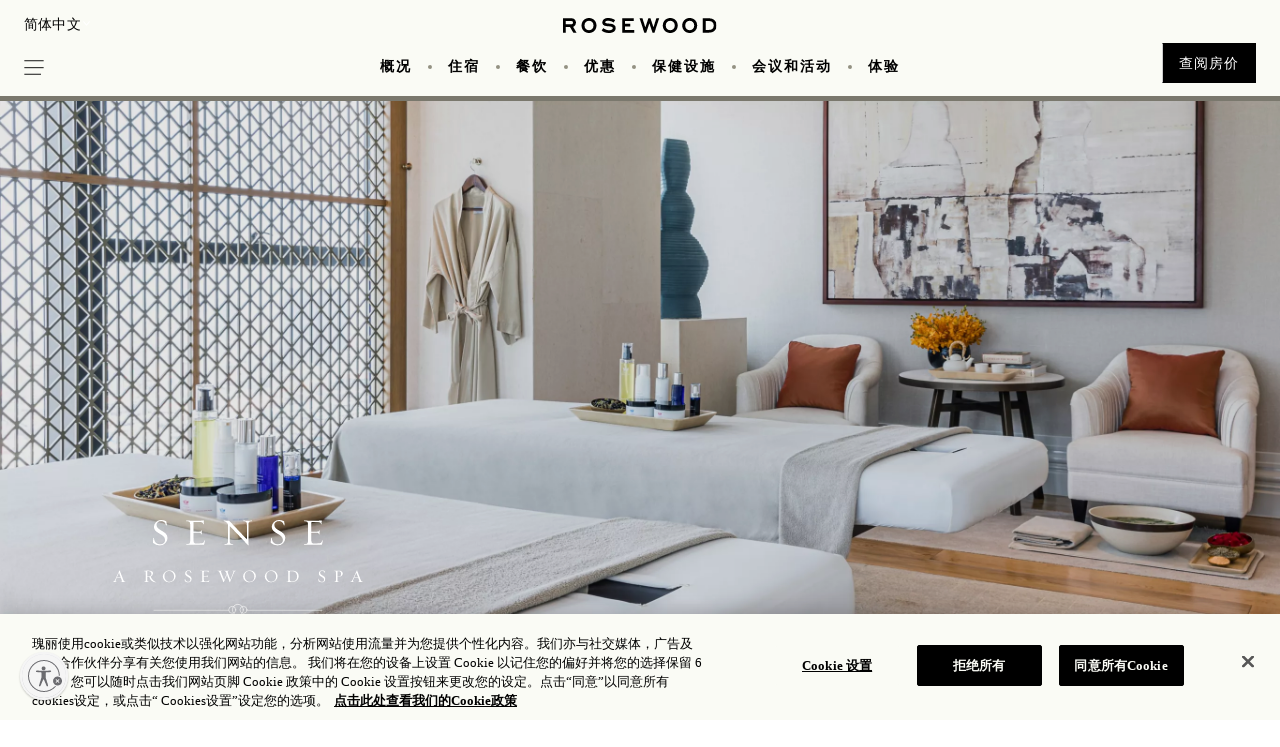

--- FILE ---
content_type: text/html;charset=utf-8
request_url: https://www.rosewoodhotels.com/sc/phnom-penh/wellness/spa
body_size: 15605
content:

<!DOCTYPE HTML>
<html lang="zh-CN">
	  
<head>

<meta charset="UTF-8"/>
<title>金边水疗中心 | 柬埔寨水疗酒店 | 金边瑰丽酒店</title>
<link rel="canonical" href="https://www.rosewoodhotels.com/sc/phnom-penh/wellness/spa"/>
<meta property="og:image" content="https://images.rosewoodhotels.com/is/image/rwhg/rwppn-sense-a-rosewood-spa-3-3"/>
<meta property="og:title" content="金边水疗中心 | 柬埔寨水疗酒店 | 金边瑰丽酒店"/>
<meta property="og:type" content="website"/>
<meta property="og:description" content="步入灵感源于高棉疗愈传统的康乐世界。金边瑰丽酒店设有载誉颇丰的 Sense 水疗中心，是柬埔寨首屈一指的水疗酒店之一。"/>
<meta property="og:url" content="https://www.rosewoodhotels.com/sc/phnom-penh/wellness/spa"/>

<meta name="description" content="步入灵感源于高棉疗愈传统的康乐世界。金边瑰丽酒店设有载誉颇丰的 Sense 水疗中心，是柬埔寨首屈一指的水疗酒店之一。"/>
<meta name="template" content="rw-contentpage-template"/>
<meta name="viewport" content="width=device-width, initial-scale=1, minimum-scale=1.0, user-scalable=0, shrink-to-fit=no"/>
<meta name="baidu-site-verification" content="V77DNQmS8a"/>
<meta name="msvalidate.01" content="0C4D4219081BB8E6E1BC9056A5AEFCB1"/>






    
<link rel="stylesheet" href="/etc.clientlibs/rosewood/clientlibs/clientlib-dependencies.min.86ddaf43c9a7fe81ed266096b1962078.css" type="text/css">
<link rel="stylesheet" href="/etc.clientlibs/rosewood/clientlibs/clientlib-site.min.37beeb06225ed5c328bbcd21478a3c90.css" type="text/css">
<link rel="stylesheet" href="/etc.clientlibs/rosewood/clientlibs/clientlibs-rosewood.min.ee70d9baa5a5f4099424b3f1e7f8d057.css" type="text/css">
<link rel="stylesheet" href="/etc.clientlibs/rosewood/clientlibs/clientlib-elite.min.52b908a9e81b9ffd0a1b52c41f6d0621.css" type="text/css">




     
          
    
<link rel="stylesheet" href="/etc.clientlibs/rosewood/clientlibs/clientlibs-hero.min.d41d8cd98f00b204e9800998ecf8427e.css" type="text/css">
<link rel="stylesheet" href="/etc.clientlibs/rosewood/clientlibs/clientlibs-brandCampaign.min.0a0b890d379f90dafb6c0f53b4c01f50.css" type="text/css">







    
    

<script type="text/javascript" src="//use.typekit.com/aeg1vba.js"></script>
<script type="text/javascript">try{Typekit.load();}catch(e){}</script>

    

    
    
    

<link rel="icon" href="/content/dam/rosewoodhotels/global/icons/favicon.ico"/>


<script src="//assets.adobedtm.com/96a4e35549e7/62ef23f9a74e/launch-6d1d53ed3951.min.js" async></script>
<script type="text/javascript" src="//use.typekit.com/aeg1vba.js"></script>
<script type="text/javascript" async>try{Typekit.load();}catch(e){}</script>

<!-- Page level clientlibs -->

    




<!-- End of Page level clientlibs -->

<script>(window.BOOMR_mq=window.BOOMR_mq||[]).push(["addVar",{"rua.upush":"false","rua.cpush":"true","rua.upre":"false","rua.cpre":"true","rua.uprl":"false","rua.cprl":"false","rua.cprf":"false","rua.trans":"SJ-3e831634-4bc2-45ec-8063-a6020c524f38","rua.cook":"false","rua.ims":"false","rua.ufprl":"false","rua.cfprl":"false","rua.isuxp":"false","rua.texp":"norulematch","rua.ceh":"false","rua.ueh":"false","rua.ieh.st":"0"}]);</script>
                              <script>!function(a){var e="https://s.go-mpulse.net/boomerang/",t="addEventListener";if("False"=="True")a.BOOMR_config=a.BOOMR_config||{},a.BOOMR_config.PageParams=a.BOOMR_config.PageParams||{},a.BOOMR_config.PageParams.pci=!0,e="https://s2.go-mpulse.net/boomerang/";if(window.BOOMR_API_key="MFGN5-K8ZE2-4AKQ7-AKTVH-LNBR3",function(){function n(e){a.BOOMR_onload=e&&e.timeStamp||(new Date).getTime()}if(!a.BOOMR||!a.BOOMR.version&&!a.BOOMR.snippetExecuted){a.BOOMR=a.BOOMR||{},a.BOOMR.snippetExecuted=!0;var i,_,o,r=document.createElement("iframe");if(a[t])a[t]("load",n,!1);else if(a.attachEvent)a.attachEvent("onload",n);r.src="javascript:void(0)",r.title="",r.role="presentation",(r.frameElement||r).style.cssText="width:0;height:0;border:0;display:none;",o=document.getElementsByTagName("script")[0],o.parentNode.insertBefore(r,o);try{_=r.contentWindow.document}catch(O){i=document.domain,r.src="javascript:var d=document.open();d.domain='"+i+"';void(0);",_=r.contentWindow.document}_.open()._l=function(){var a=this.createElement("script");if(i)this.domain=i;a.id="boomr-if-as",a.src=e+"MFGN5-K8ZE2-4AKQ7-AKTVH-LNBR3",BOOMR_lstart=(new Date).getTime(),this.body.appendChild(a)},_.write("<bo"+'dy onload="document._l();">'),_.close()}}(),"".length>0)if(a&&"performance"in a&&a.performance&&"function"==typeof a.performance.setResourceTimingBufferSize)a.performance.setResourceTimingBufferSize();!function(){if(BOOMR=a.BOOMR||{},BOOMR.plugins=BOOMR.plugins||{},!BOOMR.plugins.AK){var e="true"=="true"?1:0,t="",n="clpjupacc2rhk2lu3dxq-f-a8020af86-clientnsv4-s.akamaihd.net",i="false"=="true"?2:1,_={"ak.v":"39","ak.cp":"1873680","ak.ai":parseInt("1254844",10),"ak.ol":"0","ak.cr":8,"ak.ipv":4,"ak.proto":"h2","ak.rid":"38e61ad8","ak.r":51208,"ak.a2":e,"ak.m":"b","ak.n":"essl","ak.bpcip":"18.222.154.0","ak.cport":36992,"ak.gh":"23.209.83.6","ak.quicv":"","ak.tlsv":"tls1.3","ak.0rtt":"","ak.0rtt.ed":"","ak.csrc":"-","ak.acc":"","ak.t":"1769265391","ak.ak":"hOBiQwZUYzCg5VSAfCLimQ==onWGi1cSoEE6ox7Fi7Vq9cqwVYmdvqMl0ZA7DIF6SCxnGaW0EHPUu/CKvTm7Y7a2zcrk0d6M6KPpOmb4V1+nszbYPdSwZ9Ks7Fb+BVEx+d7rFdo560X3QqprK6AxEEW8CNnqE63uCwP4sfZmksj2qTitF3QJR6TSpMlAwdr0xIAzLGOBE8/uhgPPfkEz/tUnlKcuhzTrGCCbz2aeeEU1WUGAWJreWQiSd9MyNwBv2XSJHYq2orfkBT0/BRNga3K64bdepUNeTki5Y8kAI5nTgLcYCrulbiUYbG/sZlD3nNRcO/j6xRLnErOOFbhueFHf8C6Y/XZRJBdt2QhbCQ1fftuy3IdprpXefgYfLWNqkBv1DXw/Del/x3HwG2++lCV0imOPfVsmVqgmUqIBhNMn6I8n5Y+sm7ctoPdH/ko1oSU=","ak.pv":"120","ak.dpoabenc":"","ak.tf":i};if(""!==t)_["ak.ruds"]=t;var o={i:!1,av:function(e){var t="http.initiator";if(e&&(!e[t]||"spa_hard"===e[t]))_["ak.feo"]=void 0!==a.aFeoApplied?1:0,BOOMR.addVar(_)},rv:function(){var a=["ak.bpcip","ak.cport","ak.cr","ak.csrc","ak.gh","ak.ipv","ak.m","ak.n","ak.ol","ak.proto","ak.quicv","ak.tlsv","ak.0rtt","ak.0rtt.ed","ak.r","ak.acc","ak.t","ak.tf"];BOOMR.removeVar(a)}};BOOMR.plugins.AK={akVars:_,akDNSPreFetchDomain:n,init:function(){if(!o.i){var a=BOOMR.subscribe;a("before_beacon",o.av,null,null),a("onbeacon",o.rv,null,null),o.i=!0}return this},is_complete:function(){return!0}}}}()}(window);</script></head>
<body class="rw-contentpage page basicpage" id="rw-contentpage-2a20155aeb">



    




    



    
<a class="skip-to-content-link focus-ring " href="#content" tabindex="0">Skip to main content</a>



  
    
    <script>
        // var logoutUrl = "https:\/\/login.rosewoodhotels.com\/rwhgGuestB2C.onmicrosoft.com\/B2C_1A_ACCOUNTLINK_SUSI\/oauth2\/v2.0\/logout?post_logout_redirect_uri=https:\/\/www.rosewoodhotels.com\/en\/default";
        var guestLoginUrl = "https:\/\/login.rosewoodhotels.com\/rwhgGuestB2C.onmicrosoft.com\/oauth2\/v2.0\/authorize?p=B2C_1A_ACCOUNTLINK_SUSI\x26client_id=bbf0ba4a\u002D735c\u002D4040\u002Da9f9\u002De2835250dcab\x26nonce=defaultNonce\x26redirect_uri=https%3A%2F%2Fapi\u002Dge.rosewoodhgprod.com%2Fguest%2Fb2cAuthStatusRedirect\x26scope=openid%20https%3A%2F%2FrwhgGuestB2C.onmicrosoft.com%2Fbbf0ba4a\u002D735c\u002D4040\u002Da9f9\u002De2835250dcab%2FUser.ReadWrite.All%20https%3A%2F%2FrwhgGuestB2C.onmicrosoft.com%2Fbbf0ba4a\u002D735c\u002D4040\u002Da9f9\u002De2835250dcab%2FDirectory.AccessAsUser.All%20https%3A%2F%2FrwhgGuestB2C.onmicrosoft.com%2Fbbf0ba4a\u002D735c\u002D4040\u002Da9f9\u002De2835250dcab%2Foffline_access\x26response_type=code+id_token\x26response_mode=query";
        var guestApiEndPoint = "https:\/\/api\u002Dge.rosewoodhgprod.com";
        var apiEndPoint = "https:\/\/api\u002Dge.rosewoodhgprod.com";
        var guestChangePasswordUrl = "https:\/\/login.rosewoodhotels.com\/rwhgGuestB2C.onmicrosoft.com\/oauth2\/v2.0\/authorize?p=B2C_1A_PASSWORDRESET\x26client_id=5c9d11fe\u002D7424\u002D4792\u002Da68c\u002De2ae2b2de3a5\x26nonce=defaultNonce\x26redirect_uri=https%3A%2F%2Frwhgguestelitepageprod.blob.core.windows.net%2Fguest%2Freset\u002Dpassword\u002Dsuccess\u002Dpage.html\x26scope=openid\x26response_type=code\x26prompt=login";
    </script>






  


  
    
  




<div class="cmp-experiencefragment propertyPage ">
<div class="xf-content-height">
    


<div class="aem-Grid aem-Grid--12 aem-Grid--default--12 ">
    
    <div class="header header-third-variation aem-GridColumn aem-GridColumn--default--12">

<header class="fixed-top header-container " data-sticky-footer="yes" isNavbarStyle="true">
    <div class="header-overlay" style="background-color: #FAFBF5;"></div>
   
    <div class="navbar top-header">
        <div class="d-flex justify-content-between">
            <div class="col p-0 text-left">
			    
<div>
    <div class="lang-dropdown">
		<label class="sr-only" for="select-language">Select your Language</label>
        <select id="select-language" class="bg-transparent border-0">
            
                
                    <option data-url="https://www.rosewoodhotels.com/en/phnom-penh/wellness/spa" value="en">English</option>
                
            
                
                    <option data-url="https://www.rosewoodhotels.com/sc/phnom-penh/wellness/spa" value="zh-cn">简体中文</option>
                
            
        </select>
    </div>
</div>
               
            </div>


            <div class="col p-0 text-center">

                <a class="m-auto text-center d-none d-xl-block" href="https://www.rosewoodhotels.com/sc/phnom-penh">
                    <img height="15" src="/content/dam/rosewoodhotels/global/logo/rosewood-reskin/rosewood-logo.svg"/>
                </a>
            </div>
            
            
           <div class="col d-flex p-0 text-right loginJoinContainer">
            
                <!-- <div class="col p-0" data-sly-test="true">
                    <sly data-sly-test="true">
                        <div class="globel-home">
                            <ul class="globel-home-ul p-0 m-0 d-flex align-items-center">
                                <sly data-sly-list.cta=",">
                                <sly data-sly-test="">
                                    <li class="nav-item" aria-expanded="false" aria-haspopup="false">
                                        <a class="nav-link" href="" target=""></a>
                                    </li>
                                </sly>
                                </sly>
                            </ul>
                        </div>
                    </sly>
                </div> -->
           </div>
        </div>
    </div>
    
    <div class="navbar d-block primary-navigation">
        <div class="d-flex justify-content-between align-items-center">
            <div class="left-nav-icon-ul p-0 col">
                <a class="left-nav-icon" href="javascript:;" aria-label="hamburger menu" role="button" aria-expanded="false" tabindex="0"></a>
            </div>
            
            <div class="col d-none d-xl-block col p-0 primary-nav-container">

                <nav class="navbar-nav primary-nav-links" role="navigation" aria-label="主要">
                    <ul role="menu" class="p-0 m-0 d-flex align-items-center">
					  
					     
						
						
					     	
							<li role="presentation" class="primary-nav-dropdown nav-item">
							
								<a class="nav-link" href="https://www.rosewoodhotels.com/sc/phnom-penh/overview" target="_self" aria-haspopup="true" aria-expanded="false" role="menuitem">
									概况
								</a>
								
									<div class="dropdown-container">

										<ul class="dropdown-list">
											
                                            	
                                            	
												
													<li class="dropdown-list-item">
														<a class="nav-link" href="https://www.rosewoodhotels.com/sc/phnom-penh/gallery" target="_self">照片库</a>
													</li>
												
											
                                            	
                                            	
												
													<li class="dropdown-list-item">
														<a class="nav-link" href="https://www.rosewoodhotels.com/sc/phnom-penh/overview/about" target="_self">关于我们</a>
													</li>
												
											
                                            	
                                            	
													
                                                
												
													<li class="dropdown-list-item">
														<a class="nav-link" href="https://www.rosewoodhotels.com/sc/phnom-penh/overview#location" target="_blank">目的地</a>
													</li>
												
											
                                            	
                                            	
												
													<li class="dropdown-list-item">
														<a class="nav-link" href="https://www.rosewoodhotels.com/sc/phnom-penh/overview/services" target="_self">服务</a>
													</li>
												
											
                                            	
                                            	
												
													<li class="dropdown-list-item">
														<a class="nav-link" href="https://www.rosewoodhotels.com/sc/phnom-penh/overview/art-in-residence" target="_self">常驻艺术品</a>
													</li>
												
											
										   
										</ul>
									</div>
								
							</li>
							
						
                       
					     
						
						
					     	
							<li role="presentation" class="primary-nav-dropdown nav-item">
							
								<a class="nav-link" href="https://www.rosewoodhotels.com/sc/phnom-penh/accommodation" target="_self" aria-haspopup="true" aria-expanded="false" role="menuitem">
									住宿
								</a>
								
									<div class="dropdown-container">

										<ul class="dropdown-list">
											
                                            	
                                            	
												
													<li class="dropdown-list-item">
														<a class="nav-link" href="https://www.rosewoodhotels.com/sc/phnom-penh/accommodation/rooms" target="_self">客房</a>
													</li>
												
											
                                            	
                                            	
												
													<li class="dropdown-list-item">
														<a class="nav-link" href="https://www.rosewoodhotels.com/sc/phnom-penh/accommodation/suites" target="_self">套房</a>
													</li>
												
											
                                            	
                                            	
												
													<li class="dropdown-list-item">
														<a class="nav-link" href="https://www.rosewoodhotels.com/sc/phnom-penh/accommodation/signature-suites" target="_self">特色套房</a>
													</li>
												
											
                                            	
                                            	
												
													<li class="dropdown-list-item">
														<a class="nav-link" href="https://www.rosewoodhotels.com/sc/phnom-penh/accommodation/family-rooms" target="_self">家庭客房</a>
													</li>
												
											
										   
										</ul>
									</div>
								
							</li>
							
						
                       
					     
						
						
					     	
							<li role="presentation" class="primary-nav-dropdown nav-item">
							
								<a class="nav-link" href="https://www.rosewoodhotels.com/sc/phnom-penh/dining" target="_self" aria-haspopup="true" aria-expanded="false" role="menuitem">
									餐饮
								</a>
								
									<div class="dropdown-container">

										<ul class="dropdown-list">
											
                                            	
                                            	
												
													<li class="dropdown-list-item">
														<a class="nav-link" href="https://www.rosewoodhotels.com/sc/phnom-penh/dining/brasserie-louis" target="_self">Brasserie Louis 餐厅</a>
													</li>
												
											
                                            	
                                            	
												
													<li class="dropdown-list-item">
														<a class="nav-link" href="https://www.rosewoodhotels.com/sc/phnom-penh/dining/zhan-liang" target="_self">崭亮</a>
													</li>
												
											
                                            	
                                            	
												
													<li class="dropdown-list-item">
														<a class="nav-link" href="https://www.rosewoodhotels.com/sc/phnom-penh/dining/cuts" target="_self">Cuts 餐厅</a>
													</li>
												
											
                                            	
                                            	
												
													<li class="dropdown-list-item">
														<a class="nav-link" href="https://www.rosewoodhotels.com/sc/phnom-penh/dining/iza" target="_self">Iza 餐厅</a>
													</li>
												
											
                                            	
                                            	
												
													<li class="dropdown-list-item">
														<a class="nav-link" href="https://www.rosewoodhotels.com/sc/phnom-penh/dining/living-room" target="_self">Living Room 茶点屋</a>
													</li>
												
											
                                            	
                                            	
												
													<li class="dropdown-list-item">
														<a class="nav-link" href="https://www.rosewoodhotels.com/sc/phnom-penh/dining/butterfly-patisserie" target="_self">Butterfly Patisserie 蛋糕店</a>
													</li>
												
											
                                            	
                                            	
												
													<li class="dropdown-list-item">
														<a class="nav-link" href="https://www.rosewoodhotels.com/sc/phnom-penh/dining/sora" target="_self">Sora 酒吧</a>
													</li>
												
											
                                            	
                                            	
												
													<li class="dropdown-list-item">
														<a class="nav-link" href="https://www.rosewoodhotels.com/sc/phnom-penh/dining/whisky-library" target="_self">威士忌吧</a>
													</li>
												
											
										   
										</ul>
									</div>
								
							</li>
							
						
                       
					     
						
						
					     	
							<li role="presentation" class="primary-nav-dropdown nav-item">
							
								<a class="nav-link" href="https://www.rosewoodhotels.com/sc/phnom-penh/offers" target="_self" aria-haspopup="true" aria-expanded="false" role="menuitem">
									优惠
								</a>
								
									<div class="dropdown-container">

										<ul class="dropdown-list">
											
                                            	
                                            	
												
													<li class="dropdown-list-item">
														<a class="nav-link" href="https://www.rosewoodhotels.com/sc/phnom-penh/offers" target="_self">酒店优惠</a>
													</li>
												
											
                                            	
                                            	
												
													<li class="dropdown-list-item">
														<a class="nav-link" href="https://www.rosewoodhotels.com/sc/phnom-penh/sense-of-experience" target="_self">缤纷体验</a>
													</li>
												
											
										   
										</ul>
									</div>
								
							</li>
							
						
                       
					     
						
						
					     	
							<li role="presentation" class="primary-nav-dropdown nav-item">
							
								<a class="nav-link" href="https://www.rosewoodhotels.com/sc/phnom-penh/wellness" target="_self" aria-haspopup="true" aria-expanded="false" role="menuitem">
									保健设施
								</a>
								
									<div class="dropdown-container">

										<ul class="dropdown-list">
											
                                            	
                                            	
												
													<li class="dropdown-list-item">
														<a class="nav-link" href="https://www.rosewoodhotels.com/sc/phnom-penh/wellness/spa" target="_self">Sense, A Rosewood Spa 水疗中心</a>
													</li>
												
											
                                            	
                                            	
												
													<li class="dropdown-list-item">
														<a class="nav-link" href="https://www.rosewoodhotels.com/sc/phnom-penh/wellness/fitness-center" target="_self">健身中心</a>
													</li>
												
											
                                            	
                                            	
												
													<li class="dropdown-list-item">
														<a class="nav-link" href="https://www.rosewoodhotels.com/sc/phnom-penh/wellness/pool" target="_self">泳池</a>
													</li>
												
											
                                            	
                                            	
												
													<li class="dropdown-list-item">
														<a class="nav-link" href="https://www.rosewoodhotels.com/sc/phnom-penh/wellness/membership" target="_self">尊贵会员</a>
													</li>
												
											
                                            	
                                            	
												
													<li class="dropdown-list-item">
														<a class="nav-link" href="https://www.rosewoodhotels.com/sc/phnom-penh/wellness/pedi-mani-cure-studio-by-bastien-gonzalez" target="_self">Bastien Gonzalez 手足护理工作室</a>
													</li>
												
											
                                            	
                                            	
												
													<li class="dropdown-list-item">
														<a class="nav-link" href="https://www.rosewoodhotels.com/sc/phnom-penh/wellness/wellness-offers" target="_self">养生礼遇 </a>
													</li>
												
											
										   
										</ul>
									</div>
								
							</li>
							
						
                       
					     
						
						
					     	
							<li role="presentation" class="primary-nav-dropdown nav-item">
							
								<a class="nav-link" href="https://www.rosewoodhotels.com/sc/phnom-penh/meetings-and-events" target="_self" aria-haspopup="true" aria-expanded="false" role="menuitem">
									会议和活动
								</a>
								
									<div class="dropdown-container">

										<ul class="dropdown-list">
											
                                            	
                                            	
												
													<li class="dropdown-list-item">
														<a class="nav-link" href="https://www.rosewoodhotels.com/sc/phnom-penh/meetings-and-events/meetings" target="_self">会议</a>
													</li>
												
											
                                            	
                                            	
												
													<li class="dropdown-list-item">
														<a class="nav-link" href="https://www.rosewoodhotels.com/sc/phnom-penh/weddings" target="_self">婚礼</a>
													</li>
												
											
                                            	
                                            	
												
													<li class="dropdown-list-item">
														<a class="nav-link" href="https://www.rosewoodhotels.com/sc/phnom-penh/meetings-and-events/capacity-chart" target="_self">可容纳人数图表</a>
													</li>
												
											
                                            	
                                            	
												
													<li class="dropdown-list-item">
														<a class="nav-link" href="https://www.rosewoodhotels.com/sc/phnom-penh/meetings-and-events/event-space" target="_self">活动空间</a>
													</li>
												
											
                                            	
                                            	
												
													<li class="dropdown-list-item">
														<a class="nav-link" href="https://www.rosewoodhotels.com/sc/phnom-penh/meetings-and-events/group-offer" target="_self">团体优惠</a>
													</li>
												
											
										   
										</ul>
									</div>
								
							</li>
							
						
                       
					     
						
						
					     	
							<li role="presentation" class="primary-nav-dropdown nav-item">
							
								<a class="nav-link" target="_self" aria-haspopup="true" aria-expanded="false" role="menuitem">
									体验
								</a>
								
									<div class="dropdown-container">

										<ul class="dropdown-list">
											
                                            	
                                            	
												
													<li class="dropdown-list-item">
														<a class="nav-link" href="https://www.rosewoodhotels.com/sc/phnom-penh/overview/rosewood-explorers" target="_self">瑰丽探索者</a>
													</li>
												
											
                                            	
                                            	
												
													<li class="dropdown-list-item">
														<a class="nav-link" href="https://www.rosewoodhotels.com/sc/phnom-penh/overview/art-gallery" target="_self">美术馆</a>
													</li>
												
											
                                            	
                                            	
												
													<li class="dropdown-list-item">
														<a class="nav-link" href="https://www.rosewoodhotels.com/sc/phnom-penh/overview/art-in-residence" target="_self">常驻艺术品</a>
													</li>
												
											
										   
										</ul>
									</div>
								
							</li>
							
						
                       

                        
                    </ul>
                </nav>
            </div>
            

			<div class="col d-block d-xl-none p-0 text-center mobile-icon">
            
                <a class="m-auto text-center sticky-img" href="https://www.rosewoodhotels.com/sc/phnom-penh">
				  <img height="15" src="/content/dam/rosewoodhotels/global/logo/rosewood-reskin/rosewood-logo.svg"/></a>
                <a class="m-auto text-center scroll-img d-none" href="https://www.rosewoodhotels.com/sc/phnom-penh">
                  <img height="15" src="/content/dam/rosewoodhotels/global/logo/rosewood-reskin/rosewood-logo.svg"/></a>
            </div>

            <div class="col p-0 cta-solid cta-small primary-nav-btn-container  text-right sticky-mobile-footer"> 
                <div class="d-flex d-md-inline-block">
					<div class="col p-0 d-block d-md-none">
						<a href="tel:+855%2023%20936%20888" role="button" class="btn w-100 d-table">致电我们</a>
					</div>
					<div class="col p-0 d-block d-md-none">
						<a href="https://rosewoodpp.zenoti.com/webstoreNew/services" role="button" class="btn w-100 d-table">预订</a>
					</div>
					<div class="col p-0 d-none d-md-block">
						<a href="https://reservations.rosewoodhotels.com/?chain=5159&Hotel=75078&locale=zh-CN" role="button" class="btn w-100 d-table check-rates-link checkrate-btn">查阅房价</a>
					 </div>	
                </div>
            </div>

        </div>
    </div>
    <div class="col p-0 cta-solid cta-small disableTabletCheckRates  text-right sticky-mobile-footer"> 
        <div class="d-flex d-md-inline-block">
            <div class="col p-0 d-block d-md-none">
                <a href="tel:+855%2023%20936%20888" role="button" class="btn w-100 d-table">致电我们</a>
            </div>
            <div class="col p-0 d-block d-md-none">
                <a href="https://rosewoodpp.zenoti.com/webstoreNew/services" role="button" class="btn w-100 d-table">预订</a>
            </div>
            <div class="col p-0 d-none d-md-block">
                <a href="https://reservations.rosewoodhotels.com/?chain=5159&Hotel=75078&locale=zh-CN" role="button" class="btn w-100 d-table check-rates-link">查阅房价</a>
             </div>	
        </div>
    </div>
    <!-- Start Sign In & Join Desktop & Tablet  -->
    <!-- <div class="col p-0 loginJoin" data-sly-test="false">
        <a href="javascript:void(0)">登录/注册</a>
    </div> -->
    <div class="title welcome-text" style="display: none;">
        <div class="greetingText">
            <div>欢迎<span id="rw_Username"></span></div>  
        </div>    
    </div>
    <div id="loginUser" class="d-none">
        
            <div class="post-login-links-container">
                
                    <div class="post-login-links">
                        <a href="https://www.rosewoodhotels.com/sc/myaccount" target="_self">
                            <span>我的账户</span>
                        </a>
                    </div>
                
                    <div class="post-login-links">
                        <a href="https://www.rosewoodhotels.com/sc/myinterestsandpreferences" target="_self">
                            <span>我的兴趣和喜好</span>
                        </a>
                    </div>
                
                    <div class="post-login-links">
                        <a href="https://www.rosewoodhotels.com/sc/myprofiledetails" target="_self">
                            <span>我的个人资料详情</span>
                        </a>
                    </div>
                
            </div>
        
        <div id="logoutSelector">
            
                
                    
                    
                        
                        <div>
                            <a href="https://login.rosewoodhotels.com/rwhgGuestB2C.onmicrosoft.com/B2C_1A_ACCOUNTLINK_SUSI/oauth2/v2.0/logout?post_logout_redirect_uri=https://www.rosewoodhotels.com/en/default" target="_self">
                                <span>登出</span>
                            </a>
                        </div>
                    
                
            
        </div>
    </div>
    <!-- End Sign In & Join Desktop & Tablet -->

    <!-- Start Sign In & Join Mobile  -->
    
    <div class="welcome-icon-mob">
        <img class="" src="/content/dam/rosewoodhotels/brand/Profile-icon.svg" alt="Profile Icon"/>
     </div>
    <div id="loginUserMob" class="d-none">
        <div class="greetingTextMob">
            <span>欢迎</span>
            <span id="rwUserNameMob"></span>
        </div>
        
            <div class="post-login-links-container">
                
                    <div class="post-login-links">
                        <a href="https://www.rosewoodhotels.com/sc/myaccount" target="_self">
                            <span>我的账户</span>
                        </a>
                    </div>
                
                    <div class="post-login-links">
                        <a href="https://www.rosewoodhotels.com/sc/myinterestsandpreferences" target="_self">
                            <span>我的兴趣和喜好</span>
                        </a>
                    </div>
                
                    <div class="post-login-links">
                        <a href="https://www.rosewoodhotels.com/sc/myprofiledetails" target="_self">
                            <span>我的个人资料详情</span>
                        </a>
                    </div>
                
            </div>
        
        <div id="logoutSelectorMob">
            
                
                    
                    
                        
                        <div>
                            <a href="https://login.rosewoodhotels.com/rwhgGuestB2C.onmicrosoft.com/B2C_1A_ACCOUNTLINK_SUSI/oauth2/v2.0/logout?post_logout_redirect_uri=https://www.rosewoodhotels.com/en/default" target="_self">
                                <span>登出</span>
                            </a>
                        </div>
                    
                
            

        </div>
    </div>
    <!-- Start Sign In & Join Mobile  -->
</header>

<div class="left-nav-container position-fixed col-xs-12 col-sm-12 col-md-5 col-lg-3">
    <div class="d-flex flex-column h-100 left-nav-content">
        <div class="w-100">
           
	
	 <nav class="navbar justify-content-left p-0 side-nav text-uppercase" aria-label="Left side Navigation">
					<ul role="menu" class="nav navbar-nav justify-content-start w-100 p-0">
					  
						  <div class="page-nav-link">
								
									<li role="presentation" class="nav-item accor-nav-link" aria-haspopup="false">
										<a role="menuitem" tabindex="0" class="nav-link p-0" href="https://www.rosewoodhotels.com/sc/phnom-penh/overview" target="_self">概况</a>
										<span class="nav-link-droparrow active-arrows"></span>
									</li>
								
							
								
							   <li role="presentation" class="primary-nav-dropdown">
							   
								   <a class="mob-nav-item-link" href="https://www.rosewoodhotels.com/sc/phnom-penh/overview" target="_self" aria-haspopup="true" aria-expanded="false" role="menuitem">
									   概况
								   </a>
								   
									   <div class="dropdown-container">
	
										   <ul class="dropdown-list">
											   
												   
												   
												   
													   <li class="dropdown-list-item">
														   <a class="nav-item-link" href="https://www.rosewoodhotels.com/sc/phnom-penh/gallery" target="_self">照片库</a>
													   </li>
												   
											   
												   
												   
												   
													   <li class="dropdown-list-item">
														   <a class="nav-item-link" href="https://www.rosewoodhotels.com/sc/phnom-penh/overview/about" target="_self">关于我们</a>
													   </li>
												   
											   
												   
												   
													   
												   
												   
													   <li class="dropdown-list-item">
														   <a class="nav-item-link" href="https://www.rosewoodhotels.com/sc/phnom-penh/overview#location" target="_blank">目的地</a>
													   </li>
												   
											   
												   
												   
												   
													   <li class="dropdown-list-item">
														   <a class="nav-item-link" href="https://www.rosewoodhotels.com/sc/phnom-penh/overview/services" target="_self">服务</a>
													   </li>
												   
											   
												   
												   
												   
													   <li class="dropdown-list-item">
														   <a class="nav-item-link" href="https://www.rosewoodhotels.com/sc/phnom-penh/overview/art-in-residence" target="_self">常驻艺术品</a>
													   </li>
												   
											   
											  
										   </ul>
									   </div>
								   
							   </li>
							   
						   
						  </div>
					   
						  <div class="page-nav-link">
								
									<li role="presentation" class="nav-item accor-nav-link" aria-haspopup="false">
										<a role="menuitem" tabindex="0" class="nav-link p-0" href="https://www.rosewoodhotels.com/sc/phnom-penh/accommodation" target="_self">住宿</a>
										<span class="nav-link-droparrow active-arrows"></span>
									</li>
								
							
								
							   <li role="presentation" class="primary-nav-dropdown">
							   
								   <a class="mob-nav-item-link" href="https://www.rosewoodhotels.com/sc/phnom-penh/accommodation" target="_self" aria-haspopup="true" aria-expanded="false" role="menuitem">
									   住宿
								   </a>
								   
									   <div class="dropdown-container">
	
										   <ul class="dropdown-list">
											   
												   
												   
												   
													   <li class="dropdown-list-item">
														   <a class="nav-item-link" href="https://www.rosewoodhotels.com/sc/phnom-penh/accommodation/rooms" target="_self">客房</a>
													   </li>
												   
											   
												   
												   
												   
													   <li class="dropdown-list-item">
														   <a class="nav-item-link" href="https://www.rosewoodhotels.com/sc/phnom-penh/accommodation/suites" target="_self">套房</a>
													   </li>
												   
											   
												   
												   
												   
													   <li class="dropdown-list-item">
														   <a class="nav-item-link" href="https://www.rosewoodhotels.com/sc/phnom-penh/accommodation/signature-suites" target="_self">特色套房</a>
													   </li>
												   
											   
												   
												   
												   
													   <li class="dropdown-list-item">
														   <a class="nav-item-link" href="https://www.rosewoodhotels.com/sc/phnom-penh/accommodation/family-rooms" target="_self">家庭客房</a>
													   </li>
												   
											   
											  
										   </ul>
									   </div>
								   
							   </li>
							   
						   
						  </div>
					   
						  <div class="page-nav-link">
								
									<li role="presentation" class="nav-item accor-nav-link" aria-haspopup="false">
										<a role="menuitem" tabindex="0" class="nav-link p-0" href="https://www.rosewoodhotels.com/sc/phnom-penh/dining" target="_self">餐饮</a>
										<span class="nav-link-droparrow active-arrows"></span>
									</li>
								
							
								
							   <li role="presentation" class="primary-nav-dropdown">
							   
								   <a class="mob-nav-item-link" href="https://www.rosewoodhotels.com/sc/phnom-penh/dining" target="_self" aria-haspopup="true" aria-expanded="false" role="menuitem">
									   餐饮
								   </a>
								   
									   <div class="dropdown-container">
	
										   <ul class="dropdown-list">
											   
												   
												   
												   
													   <li class="dropdown-list-item">
														   <a class="nav-item-link" href="https://www.rosewoodhotels.com/sc/phnom-penh/dining/brasserie-louis" target="_self">Brasserie Louis 餐厅</a>
													   </li>
												   
											   
												   
												   
												   
													   <li class="dropdown-list-item">
														   <a class="nav-item-link" href="https://www.rosewoodhotels.com/sc/phnom-penh/dining/zhan-liang" target="_self">崭亮</a>
													   </li>
												   
											   
												   
												   
												   
													   <li class="dropdown-list-item">
														   <a class="nav-item-link" href="https://www.rosewoodhotels.com/sc/phnom-penh/dining/cuts" target="_self">Cuts 餐厅</a>
													   </li>
												   
											   
												   
												   
												   
													   <li class="dropdown-list-item">
														   <a class="nav-item-link" href="https://www.rosewoodhotels.com/sc/phnom-penh/dining/iza" target="_self">Iza 餐厅</a>
													   </li>
												   
											   
												   
												   
												   
													   <li class="dropdown-list-item">
														   <a class="nav-item-link" href="https://www.rosewoodhotels.com/sc/phnom-penh/dining/living-room" target="_self">Living Room 茶点屋</a>
													   </li>
												   
											   
												   
												   
												   
													   <li class="dropdown-list-item">
														   <a class="nav-item-link" href="https://www.rosewoodhotels.com/sc/phnom-penh/dining/butterfly-patisserie" target="_self">Butterfly Patisserie 蛋糕店</a>
													   </li>
												   
											   
												   
												   
												   
													   <li class="dropdown-list-item">
														   <a class="nav-item-link" href="https://www.rosewoodhotels.com/sc/phnom-penh/dining/sora" target="_self">Sora 酒吧</a>
													   </li>
												   
											   
												   
												   
												   
													   <li class="dropdown-list-item">
														   <a class="nav-item-link" href="https://www.rosewoodhotels.com/sc/phnom-penh/dining/whisky-library" target="_self">威士忌吧</a>
													   </li>
												   
											   
											  
										   </ul>
									   </div>
								   
							   </li>
							   
						   
						  </div>
					   
						  <div class="page-nav-link">
								
									<li role="presentation" class="nav-item accor-nav-link" aria-haspopup="false">
										<a role="menuitem" tabindex="0" class="nav-link p-0" href="https://www.rosewoodhotels.com/sc/phnom-penh/offers" target="_self">优惠</a>
										<span class="nav-link-droparrow active-arrows"></span>
									</li>
								
							
								
							   <li role="presentation" class="primary-nav-dropdown">
							   
								   <a class="mob-nav-item-link" href="https://www.rosewoodhotels.com/sc/phnom-penh/offers" target="_self" aria-haspopup="true" aria-expanded="false" role="menuitem">
									   优惠
								   </a>
								   
									   <div class="dropdown-container">
	
										   <ul class="dropdown-list">
											   
												   
												   
												   
													   <li class="dropdown-list-item">
														   <a class="nav-item-link" href="https://www.rosewoodhotels.com/sc/phnom-penh/offers" target="_self">酒店优惠</a>
													   </li>
												   
											   
												   
												   
												   
													   <li class="dropdown-list-item">
														   <a class="nav-item-link" href="https://www.rosewoodhotels.com/sc/phnom-penh/sense-of-experience" target="_self">缤纷体验</a>
													   </li>
												   
											   
											  
										   </ul>
									   </div>
								   
							   </li>
							   
						   
						  </div>
					   
						  <div class="page-nav-link">
								
									<li role="presentation" class="nav-item accor-nav-link" aria-haspopup="false">
										<a role="menuitem" tabindex="0" class="nav-link p-0" href="https://www.rosewoodhotels.com/sc/phnom-penh/wellness" target="_self">保健设施</a>
										<span class="nav-link-droparrow active-arrows"></span>
									</li>
								
							
								
							   <li role="presentation" class="primary-nav-dropdown">
							   
								   <a class="mob-nav-item-link" href="https://www.rosewoodhotels.com/sc/phnom-penh/wellness" target="_self" aria-haspopup="true" aria-expanded="false" role="menuitem">
									   保健设施
								   </a>
								   
									   <div class="dropdown-container">
	
										   <ul class="dropdown-list">
											   
												   
												   
												   
													   <li class="dropdown-list-item">
														   <a class="nav-item-link" href="https://www.rosewoodhotels.com/sc/phnom-penh/wellness/spa" target="_self">Sense, A Rosewood Spa 水疗中心</a>
													   </li>
												   
											   
												   
												   
												   
													   <li class="dropdown-list-item">
														   <a class="nav-item-link" href="https://www.rosewoodhotels.com/sc/phnom-penh/wellness/fitness-center" target="_self">健身中心</a>
													   </li>
												   
											   
												   
												   
												   
													   <li class="dropdown-list-item">
														   <a class="nav-item-link" href="https://www.rosewoodhotels.com/sc/phnom-penh/wellness/pool" target="_self">泳池</a>
													   </li>
												   
											   
												   
												   
												   
													   <li class="dropdown-list-item">
														   <a class="nav-item-link" href="https://www.rosewoodhotels.com/sc/phnom-penh/wellness/membership" target="_self">尊贵会员</a>
													   </li>
												   
											   
												   
												   
												   
													   <li class="dropdown-list-item">
														   <a class="nav-item-link" href="https://www.rosewoodhotels.com/sc/phnom-penh/wellness/pedi-mani-cure-studio-by-bastien-gonzalez" target="_self">Bastien Gonzalez 手足护理工作室</a>
													   </li>
												   
											   
												   
												   
												   
													   <li class="dropdown-list-item">
														   <a class="nav-item-link" href="https://www.rosewoodhotels.com/sc/phnom-penh/wellness/wellness-offers" target="_self">养生礼遇 </a>
													   </li>
												   
											   
											  
										   </ul>
									   </div>
								   
							   </li>
							   
						   
						  </div>
					   
						  <div class="page-nav-link">
								
									<li role="presentation" class="nav-item accor-nav-link" aria-haspopup="false">
										<a role="menuitem" tabindex="0" class="nav-link p-0" href="https://www.rosewoodhotels.com/sc/phnom-penh/meetings-and-events" target="_self">会议和活动</a>
										<span class="nav-link-droparrow active-arrows"></span>
									</li>
								
							
								
							   <li role="presentation" class="primary-nav-dropdown">
							   
								   <a class="mob-nav-item-link" href="https://www.rosewoodhotels.com/sc/phnom-penh/meetings-and-events" target="_self" aria-haspopup="true" aria-expanded="false" role="menuitem">
									   会议和活动
								   </a>
								   
									   <div class="dropdown-container">
	
										   <ul class="dropdown-list">
											   
												   
												   
												   
													   <li class="dropdown-list-item">
														   <a class="nav-item-link" href="https://www.rosewoodhotels.com/sc/phnom-penh/meetings-and-events/meetings" target="_self">会议</a>
													   </li>
												   
											   
												   
												   
												   
													   <li class="dropdown-list-item">
														   <a class="nav-item-link" href="https://www.rosewoodhotels.com/sc/phnom-penh/weddings" target="_self">婚礼</a>
													   </li>
												   
											   
												   
												   
												   
													   <li class="dropdown-list-item">
														   <a class="nav-item-link" href="https://www.rosewoodhotels.com/sc/phnom-penh/meetings-and-events/capacity-chart" target="_self">可容纳人数图表</a>
													   </li>
												   
											   
												   
												   
												   
													   <li class="dropdown-list-item">
														   <a class="nav-item-link" href="https://www.rosewoodhotels.com/sc/phnom-penh/meetings-and-events/event-space" target="_self">活动空间</a>
													   </li>
												   
											   
												   
												   
												   
													   <li class="dropdown-list-item">
														   <a class="nav-item-link" href="https://www.rosewoodhotels.com/sc/phnom-penh/meetings-and-events/group-offer" target="_self">团体优惠</a>
													   </li>
												   
											   
											  
										   </ul>
									   </div>
								   
							   </li>
							   
						   
						  </div>
					   
						  <div class="page-nav-link">
								
									<li role="presentation" class="nav-item accor-nav-link" aria-haspopup="false">
										<a role="menuitem" tabindex="0" class="nav-link p-0" target="_self">体验</a>
										<span class="nav-link-droparrow active-arrows"></span>
									</li>
								
							
								
							   <li role="presentation" class="primary-nav-dropdown">
							   
								   <a class="mob-nav-item-link" target="_self" aria-haspopup="true" aria-expanded="false" role="menuitem">
									   体验
								   </a>
								   
									   <div class="dropdown-container">
	
										   <ul class="dropdown-list">
											   
												   
												   
												   
													   <li class="dropdown-list-item">
														   <a class="nav-item-link" href="https://www.rosewoodhotels.com/sc/phnom-penh/overview/rosewood-explorers" target="_self">瑰丽探索者</a>
													   </li>
												   
											   
												   
												   
												   
													   <li class="dropdown-list-item">
														   <a class="nav-item-link" href="https://www.rosewoodhotels.com/sc/phnom-penh/overview/art-gallery" target="_self">美术馆</a>
													   </li>
												   
											   
												   
												   
												   
													   <li class="dropdown-list-item">
														   <a class="nav-item-link" href="https://www.rosewoodhotels.com/sc/phnom-penh/overview/art-in-residence" target="_self">常驻艺术品</a>
													   </li>
												   
											   
											  
										   </ul>
									   </div>
								   
							   </li>
							   
						   
						  </div>
					   
					
						<div class="col mob-primary-nav-btn-container "> 
							<div class="d-flex">
								<div class="col p-0 d-none d-md-block">
									<a href="https://reservations.rosewoodhotels.com/?chain=5159&Hotel=75078&locale=zh-CN" role="button" class="btn w-100 d-table check-rates-link">查阅房价</a>
								</div>	
							</div>
						</div>
					   
						   
							<li role="presentation" class="left-hamberger-secondary-nav">
								<ul role="menu" class="left-nav-secondary-nav">
								 
								
										<li role="presentation" class="nav-item" aria-haspopup="false">
											<a role="menuitem" tabindex="0" class="nav-link" href="https://www.rosewoodhotels.com/sc/phnom-penh/weddings" target="_self">婚礼</a>
										</li>
									
								 
								
										<li role="presentation" class="nav-item" aria-haspopup="false">
											<a role="menuitem" tabindex="0" class="nav-link" href="https://www.rosewoodhotels.com/sc/phnom-penh/gallery" target="_self">照片库</a>
										</li>
									
								 
								
										<li role="presentation" class="nav-item" aria-haspopup="false">
											<a role="menuitem" tabindex="0" class="nav-link" href="https://shop.rosewoodhotels.com/usd/gift-card-030113" target="_self">礼品卡</a>
										</li>
									
								 
									
								</ul>
							</li>
						
					<div class="left-hamberger-nav-font-small-container">
						
							
								<li role="presentation" class="nav-item left-hamberger-nav-font-small" aria-haspopup="false">
									<a role="menuitem" tabindex="0" class="nav-link" href="https://www.rosewoodhotels.com/en/gift-cards" target="_blank">礼品卡</a>
								</li>
							
						
							
								<li role="presentation" class="nav-item left-hamberger-nav-font-small" aria-haspopup="false">
									<a role="menuitem" tabindex="0" class="nav-link" href="https://www.rosewoodhotels.com/sc/phnom-penh/contact" target="_self">联系方式</a>
								</li>
							
						
					</div>
						
				</ul>
	   </nav>
	


        </div>
        <div class="mt-auto side-nav-bottom">
		
		  
			  
	             <a href="https://www.rosewoodhotels.com/sc" target="_self" class="side-nav-bottom-link">全球主页</a>
	          
          
			  
	             <a href="https://www.rosewoodhotels.com/sc/luxury-hotels-and-resorts" target="_self" class="side-nav-bottom-link">查找酒店</a>
	          
          
		
		

            <div class="lang-dropdown-side">
               
<div>
    <div class="lang-dropdown">
		<label class="sr-only" for="select-language">Select your Language</label>
        <select id="select-language" class="bg-transparent border-0">
            
                
                    <option data-url="https://www.rosewoodhotels.com/en/phnom-penh/wellness/spa" value="en">English</option>
                
            
                
                    <option data-url="https://www.rosewoodhotels.com/sc/phnom-penh/wellness/spa" value="zh-cn">简体中文</option>
                
            
        </select>
    </div>
</div>        
            </div>
        </div>
    </div>
</div>


</div>

    
</div>

</div></div>


	


<div class="analytics" role="main" id="content" data-propertyname="phnom-penh" data-siteCurrency="rosewoodhotels:currency-code/kyat" data-currentUrl="/content/rosewoodhotels/property/phnom-penh/zh-cn/wellness/spa" data-siteCountry="柬埔寨 | 金边" data-siteType="Property" data-siteName="金边瑰丽酒店" data-siteNameEnglish="Rosewood Phnom Penh" data-synxisUrl="https://reservations.rosewoodhotels.com/?chain=5159" data-hotelType="full">
<div class="d-none" itemscope itemtype="http://schema.org/Hotel">
  <h1><span itemprop="name">金边瑰丽酒店</span></h1>
  <span itemprop="description">探索柬埔寨金边玫瑰丽酒店。金边玫瑰丽酒店处以现代柬埔寨之精髓，在“奇迹王国”的首都营造出一片精致奢华的五星级酒店桃源居所。</span>
  <span itemprop="image">/content/dam/rosewoodhotels/property/phnom-penh/en/images/overview/-dsc5307-y.jpg</span>
  <div itemprop="address" itemscope itemtype="http://schema.org/PostalAddress">
    <span itemprop="streetAddress">Vattanac Capital Tower, 66 Monivong Boulevard, Sangkat Wat Phnom, Khan Daun Penh, Phnom Penh, Kingdom of Cambodia</span>
    <span itemprop="postalCode">12202 </span>
    <span itemprop="addressLocality"></span>
    <span itemprop="addressRegion"></span>
    <span itemprop="addressCountry">柬埔寨 | 金边</span>
  </div>

  <div itemprop="geo" itemscope itemtype="http://schema.org/GeoCoordinates">
    <meta itemprop="latitude" content="11.573475"/>
    <meta itemprop="longitude" content="104.919450"/>
  </div>
</div>
</div>


<input type="hidden" id="propertyCode" name="propertyCode" value="RWPPN"/>




    

<div class="root responsivegrid ctaItem propertyPage">


<div class="aem-Grid aem-Grid--12 aem-Grid--default--12 ">
    
    <div class="hero carousel variation_4 aem-GridColumn aem-GridColumn--default--12">



	<div class="hero-container carousel slide text-center dm-image-rendition  " data-top-component="yes" data-button="yes" data-interval="0" data-ride="carousel" data-controls="numbers" data-hero-animation="no" data-hero-fixed="no" data-slider-control-text="/">
		
		<div class="hero-ribbon-container col-lg-3">
			<div class="row">
				
			</div>
		</div>
		<div class="carousel-inner bg-outer position-relative  hero-carousel-inner">

			 
			<div class="carousel-item active">
				

	<div class="bg-overlay" style="opacity:0.1"></div>
   
      <img class="dm-image" data-img-desktop="https://images.rosewoodhotels.com/is/image/rwhg/rwppn-sense-a-rosewood-spa-3-3:WIDE-LARGE-16-9" data-img-mobile="https://images.rosewoodhotels.com/is/image/rwhg/rwppn-sense-a-rosewood-spa-3-3:TALL-LARGE-9-16" data-img-mobile-landscape="https://images.rosewoodhotels.com/is/image/rwhg/rwppn-sense-a-rosewood-spa-3-3:WIDE-SMALL-19-9" data-img-tab="https://images.rosewoodhotels.com/is/image/rwhg/rwppn-sense-a-rosewood-spa-3-3:TALL-LARGE-9-16" src=""/>
	  
      
   
   

			</div>
			 
			<div class="carousel-item">
				

	<div class="bg-overlay" style="opacity:0.1"></div>
   
      <img class="dm-image" data-img-desktop="https://images.rosewoodhotels.com/is/image/rwhg/sense-a-rosewood-spa-treatment-room:WIDE-LARGE-16-9" data-img-mobile="https://images.rosewoodhotels.com/is/image/rwhg/sense-a-rosewood-spa-treatment-room:TALL-LARGE-9-16" data-img-mobile-landscape="https://images.rosewoodhotels.com/is/image/rwhg/sense-a-rosewood-spa-treatment-room:WIDE-SMALL-19-9" data-img-tab="https://images.rosewoodhotels.com/is/image/rwhg/sense-a-rosewood-spa-treatment-room:TALL-LARGE-9-16" src=""/>
	  
      
   
   

			</div>
			 
			<div class="carousel-item">
				

	<div class="bg-overlay" style="opacity:0.1"></div>
   
      <img class="dm-image" data-img-desktop="https://images.rosewoodhotels.com/is/image/rwhg/rwppn-sense-a-rosewood-spa-4-2:WIDE-LARGE-16-9" data-img-mobile="https://images.rosewoodhotels.com/is/image/rwhg/rwppn-sense-a-rosewood-spa-4-2:TALL-LARGE-9-16" data-img-mobile-landscape="https://images.rosewoodhotels.com/is/image/rwhg/rwppn-sense-a-rosewood-spa-4-2:WIDE-SMALL-19-9" data-img-tab="https://images.rosewoodhotels.com/is/image/rwhg/rwppn-sense-a-rosewood-spa-4-2:TALL-LARGE-9-16" src=""/>
	  
      
   
   

			</div>
			
			<div class="carousel-controls">
				
				<a class="carousel-control-prev  carousel-control" href="#" data-slide="prev" aria-label="Previous slide" role="button" tabindex="0"> <span class="carousel-controls-prev-icon"></span>
				</a>
				<ul aria-live="polite" aria-atomic="true" class="carousel-indicators">
					<li data-target="" data-slide-to="0" class="active" aria-label="幻灯片 0"></li>
				
					<li data-target="" data-slide-to="1" aria-label="幻灯片 1"></li>
				
					<li data-target="" data-slide-to="2" aria-label="幻灯片 2"></li>
				</ul>
				<a class="carousel-control-next  carousel-control" href="#" data-slide="next" aria-label="Next slide" role="button" tabindex="0"> <span class="carousel-controls-next-icon"></span>
				</a>
				<!-- Indicators -->
			</div>
		
		</div>
        <div class="hero-text position-absolute">
			<div class="content-middle">
			    
				 <div class="imageAndText logo-content">

   <img class="content-logo" src="/content/dam/rosewoodhotels/global/logo/logo_sense_rosewoodspa_01_164x63.svg"/>
   
   
   
</div>
 
				 <div class="ctaItem cta-outline content-cta cta-medium"><span class="hidePreview"></span>

	
		
	
	
	 <a href="https://rosewoodpp.zenoti.com/webstoreNew/services" target="_self" role="button" aria-label="立即预订" class="btn">立即预订 </a>
</div>
 
				
				
                        
                
                        
                
                        
                
                        
                
                        
                   
				
			</div>
		</div>
		
		
                        
                
                        
                
                        
                
                        
                
                        
                   

	</div>



</div>
<div class="teasercard carousel teaser-tab-full-width teaser-reverse aem-GridColumn aem-GridColumn--default--12">


    

        
	<div class="teaser-container dm-image-rendition d-flex align-items-center " style="background: ;">
		<div class="col p-0">
			
				

					<div class="teaser-image-container">
						<img data-sly class="teaser-image dm-image lozad" data-src="https://images.rosewoodhotels.com/is/image/rwhg/sense-a-rosewood-spa-1:SQUARE-LARGE-1-1" data-img-desktop="https://images.rosewoodhotels.com/is/image/rwhg/sense-a-rosewood-spa-1:SQUARE-LARGE-1-1" data-img-mobile="https://images.rosewoodhotels.com/is/image/rwhg/sense-a-rosewood-spa-1:WIDE-LARGE-3-2" data-img-tab="https://images.rosewoodhotels.com/is/image/rwhg/sense-a-rosewood-spa-1:WIDE-LARGE-3-2"/>
						
					</div>
				
			
		</div>
		<div class="col p-0">
			<div class="teaser-content">
				
					<div class="teaser-tag"><span>柬埔寨最好的酒店水疗中心</span>
					</div>
				
				
					<div class="teaser-heading text-uppercase">
						
						
							<h1>Sense, A Rosewood Spa 水疗中心</h1>
						
						<span>纯和静的平衡</span>
					</div>
				
				
					<div class="teaser-description"><p>Sense, A Rosewood Spa 水疗中心提供的一系列护理项目从传统草药和技艺中汲取灵感，让身体和心灵都能重焕活力。</p></div>
				

				<div class="teaser-cta-container">
					
					

				</div>

				
				<div class="teaser-cta d-flex flex-wrap">
					
						<div class="specialcta text-uppercase cta-text-arrow">
<span class="hidePreview"></span>
    
    


    

    
    
        
            <div data-download="/content/dam/rosewoodhotels/property/phnom-penh/en/documents/wellness/spa-menu.pdf" class="ctaItem cta-modal cta-link">
                
                
                    <a href="javascript:;" class="cta-img btn">
                
                    
                   查阅护理项目菜单
                   
                        <span class="sr-only">在新标签页卡中打开文件</span>
                   
                </a>
            </div>
        
    

</div>

					
						<div class="specialcta text-uppercase cta-text-arrow">
<span class="hidePreview"></span>
    
    


    

    
    
        
            <div data-download="/content/dam/rosewoodhotels/property/phnom-penh/en/documents/wellness/2023/august/SPA PRICE LIST.pdf" class="ctaItem cta-modal cta-link">
                
                
                    <a href="javascript:;" class="cta-img btn">
                
                    
                   下载价目表
                   
                        <span class="sr-only">在新标签页卡中打开文件</span>
                   
                </a>
            </div>
        
    

</div>

					
						<div class="specialcta text-uppercase cta-text-arrow">
<span class="hidePreview"></span>
    
    


    

    
    
        
            <div data-download="/content/dam/rosewoodhotels/property/phnom-penh/en/documents/wellness/2025/rwppn-wellness-spa-membersip-2025.pdf" class="ctaItem cta-modal cta-link">
                
                
                    <a href="javascript:;" class="cta-img btn">
                
                    
                   水疗会籍
                   
                        <span class="sr-only">在新标签页卡中打开文件</span>
                   
                </a>
            </div>
        
    

</div>

					
						<div class="specialcta text-uppercase">
<span class="hidePreview"></span>
    
    


    

    
        <div class="ctaItem cta-modal">
            <a data-fancybox href="javascript:;" data-type="iframe" data-src="https://visitingmedia.com/tt8/?ttid=rosewood-phnom-penh#/360?group=1&amp;tour=3&amp;b11t0=1&amp;a10ph=1&amp;i2d0a=1&amp;l1chn9=1" role="button" class="cta-img">
                <span class="img-icon">
                    
                        <img src="/content/dam/rosewoodhotels/global/service-icons/services-component/360%20Icon.svg" alt=""/>
                    
                    
                </span> 
                虚拟导览
				
				<span class="sr-only">在模态窗口中打开</span>
				
            </a>
         </div>
    
    

</div>

					
				</div>
				
			</div>
		</div>
	</div>


    

</div>
<div class="spotlightDestination responsivegrid aem-GridColumn aem-GridColumn--default--12">



	
	
	




<div class="spotlight-component-container">
	<div>
		<input type="hidden" class="spotlightJson" value="/content/rosewoodhotels/property/phnom-penh/zh-cn/wellness/spa/jcr:content/root/spotlightdestination.model.json"/>

		<script class="spotlight-template" type="text/x-handlebars-template">

		{{#if resData.cardDataItems}}
			<div class="cardcarousel-container carousel slide {{#ifEquals resData.enableCardRight 'true'}}card-right{{/ifEquals}}{{#ifEquals resData.enableCardRight 'false'}}card-left{{/ifEquals}} position-relative {card-title-lowercase}" data-ride="carousel"
				data-animation="slideInLeft" data-animation-delay="delay-1s" data-animation-speed="fast"
				data-animation-repeat="repeat-1" data-card-animation="no" data-animation-onScroll="yes" data-interval="false" data-top-component="no" data-controls="numbers" data-slider-control-text="/">

				<div class="cardcarousel-container-desktop">
					<div class="card-container-carousel col-lg-3 position-absolute bg-white">
						<div class="row">
							<div class="cardcarousel-header text-center w-100 text-uppercase" style="background-color:{{{resData.color}}}">{{{resData.carouselLabel}}}</div>

							{{#each resData.cardDataItems}}
								<div class="cardcarousel-card border-0 active d-none" data-card="{{@index}}">
									<!-- Added By Teknopoint -->
									<div class="scrollContent" id="scrollContent">
										

									{{#if spotLightLabelLink }}
											<a class="cardcarousel-card-header" tabindex="0" href="{{spotLightLabelLink}}"><h4>{{{cardTitle}}}</h4></a>
									{{else}}
											<div class="cardcarousel-card-header"><h4>{{{cardTitle}}}</h4></div>
									{{/if}}
									
									{{#if cardDescription }}
										{{#ifEquals isAccomodationGrid "true"}}
											<div class="cardcarousel-card-body cardcarousel-Acc-card-body">
												<p>{{{cardDescription}}}</p>												
												<div class="pd-grid-container text-center text-uppercase">
													{{#each this.accomodationGridList}}
														<div class="pd-grid-item">
															<img src="{{{this.iconPath}}}" alt="" class="pd-grid-icon-img">
															<div class='pd-text-wrapper text-center'>
																<span>{{{this.tr_roomTitle}}}</span>
															</div>
														</div>
													{{/each}}
												</div>
											</div>
										{{/ifEquals}}

										{{#ifEquals isAccomodationGrid "false"}}
											<div class="cardcarousel-card-body">
												{{{cardDescription}}}
											</div>
										{{/ifEquals}}
									{{/if}}
								</div>
								<!-- Added By Teknopoint -->
								<div>
									<div class="cardcarousel-card-footer">

								   {{#ifEquals enableSpeedRfp "false"}}
									  {{#each this.ctaItemList}}
										 <div class="{{#ifEquals @index "0"}} cta-primary {{/ifEquals}} {{#ifEquals @index "1"}} cta-secondary {{/ifEquals}} cta-sec-large text-uppercase">
											<a href="{{#ifEquals this.email true}}mailto:{{/ifEquals}}{{{this.link}}}" role="button" class="btn" target="{{{this.linkTarget}}}">{{{this.linkText}}}</a>
										 </div>                              
									  {{/each}}
								   {{/ifEquals}}                             

								   {{#ifEquals enableSpeedRfp "true"}}

									  {{#each this.speedRfpListItems}}
										 <div class="speedRfpCta {{#ifEquals @index "0"}} cta-primary {{/ifEquals}} {{#ifEquals @index "1"}} cta-secondary {{/ifEquals}} cta-sec-large text-uppercase" 
											data-display="{{{this.displayType}}}"
											data-key="{{{this.key}}}"
											data-uid="{{{this.speedRfpId}}}"
											data-rfp_type="{{{this.dynamicEventType}}}"
											data-locale="{{{this.language}}}"
                                             onclick="srfp_widget.show()"

										 >
											<span role="button" aria-label="{{{this.dynamicButtonLabel}}}" class="btn" tabindex="0">{{{this.dynamicButtonLabel}}}</span>
										 </div>
									  {{/each}}
								   {{/ifEquals}}                                                        
								</div>
							</div>
								</div>

							{{/each}}

							<div class="carousel-controls position-absolute text-center">
								<a class="carousel-control-prev carousel-control" href="#" data-slide="prev" aria-label="Previous slide" role="button" tabindex="0">&nbsp;</a>
								<ul class="carousel-indicators">
									{{#each resData.cardDataItems}}
										<li data-target="" data-slide-to="{{@index}}" {{#ifEquals @index "0"}}class="active"{{/ifEquals}} role="button" tabindex="0" aria-label="Slide {{@index}}"></li>
									{{/each}}								
								</ul>				
								<a class="carousel-control-next carousel-control" href="#" data-slide="next" aria-label="Next slide" role="button" role="button" tabindex="0">&nbsp;</a>
								{{#if resData.link }}
									<div class="w-100 view-all-experiences text-center">							
										<div class="cta-text-primary">
											<a href="{{#ifEquals resData.viewAllEmail true}}mailto:{{/ifEquals}}{{{resData.link}}}" target="{{{resData.linkTarget}}}" class="btn" tabindex="0">{{{resData.linkText}}}</a>
										</div>
									</div>
								{{/if}}
							</div>
						</div>
					</div>

					<div class="carousel-inner">
						{{#each resData.cardDataItems}}
							{{#unless video}}
								<div class="carousel-item {{#ifEquals @index "0"}}active{{/ifEquals}}">
									<img class="lozad" data-src="{{{backgroundImage}}}" alt="{{{imageAltText}}}"
										title="image" data-blurbg="{{{backgroundImage}}}?qlt=1" />
									{{#if assetLink }}
										<div class="caption-cta">
											<div class="cta-text-arrow dark-theme">
												<a href="{{#ifEquals isAssetEmail true}}mailto:{{/ifEquals}}{{{assetLink}}}" target="{{{assetLinkTarget}}}" role="button" class="btn" target="{{{assetLinkTarget}}}">{{{assetText}}}</a>
											</div>
										</div>
									{{/if}}
								</div>
							{{/unless}}

							{{#if video}}
								<div class="carousel-item {{#ifEquals @index "0"}}active {{/ifEquals}} {{#if posterVideoUrl}} {{else}} play-icon {{/if}}">

									<video class="banner-video" autoplay muted loop poster="{{{posterImage}}}">
										<source src="{{{posterVideoUrl}}}" type="video/mp4">
										Your browser doesn't support HTML5 video tag.
									</video>
									<div class="video-controls-bar position-absolute">
										<a tabindex="0" class="video-playpausebtn played" href="javascript:;"></a>
									</div>
									{{#if videoUrl}}
										<div class="watch-video">
											<div class="cta-text-primary dark-theme">
												<a data-fancybox href="#{{{videoId}}}" class="btn" tabindex="0"> {{{../resData.watchFullVideo}}} </a>
											</div>

											<video controls id="{{{videoId}}}" class="hidden">
												<source src="{{{videoUrl}}}" type="video/mp4">
												<track  src="{{{videoCaption}}}" kind="subtitles" default><!--Added By Tekno Point 26-08-2022-->
											</video>
										</div>
									{{/if}}

								</div>
							{{/if}}
						{{/each}}

					</div>
				</div>

				<div class="cardcarousel-container-TabMob">	
					<div class="banner h-100">
						<div class="cardcarousel-header-TabMob w-100 text-center text-uppercase" style="background-color:{{{resData.color}}}">{{{resData.carouselLabel}}}</div>
						<section class="dg-container">			
							<div class="dg-wrapper col-10 col-md-8">
								{{#each resData.cardDataItems}}

									{{#if video}}
										<div class="item {{#ifEquals @index "0"}}dg-center{{/ifEquals}} {{#if posterVideoUrl}} {{else}} play-icon {{/if}}">
											<div class="carousel3D-media">

												<video class="lozad w-100 h-100 banner-video" autoplay loop muted playsinline preload="auto" data-poster="{{{posterImage}}}">
													<source data-src="{{{posterVideoUrl}}}" type="video/mp4">
													Your browser doesn't support HTML5 video tag.
												</video>

												<div class="video-controls-bar position-absolute">
													<a class="video-playpausebtn played" href="javascript:;"></a>
												</div>
												{{#if videoUrl}}
													<div class="watch-video">
														<div class="cta-text-primary dark-theme">
															<a data-fancybox href="#{{{videoId}}}" class="btn">{{{../resData.watchFullVideo}}}</a>              
														</div>								
														<video controls loop id="{{{videoId}}}" class="hidden" >
															<source src="{{{videoUrl}}}" type="video/mp4">
															<track  src="{{{videoCaption}}}" kind="subtitles" default><!--Added By Tekno Point 26-08-2022-->
														</video>            
													</div>
												{{/if}}
											</div>
											<div class="cardcarousel-card-TabMob">
												{{#if spotLightLabelLink }}
														<a class="cardcarousel-card-title" tabindex="0" href="{{spotLightLabelLink}}"><h4>{{{cardTitle}}}</h4></a>
												{{else}}
														<div class="cardcarousel-card-title"><h4>{{{cardTitle}}}</h4></div>
												{{/if}}

                                               {{#if cardDescription }}
												{{#ifEquals isAccomodationGrid "true"}}
													<div class="cardcarousel-card-desc">
														<p>{{{cardDescription}}}</p>												
														<div class="pd-grid-container text-center text-uppercase">
															{{#each this.accomodationGridList}}
																<div class="pd-grid-item">
																	<img src="{{{this.iconPath}}}" alt="" class="pd-grid-icon-img">
																	<div class='pd-text-wrapper text-center'>
																		<span>{{{this.tr_roomTitle}}}</span>
																	</div>
																</div>
															{{/each}}
														</div>
													</div>
												{{/ifEquals}}

												{{#ifEquals isAccomodationGrid "false"}}
													<div class="cardcarousel-card-desc">
														{{{cardDescription}}}
													</div>
												{{/ifEquals}}
											{{/if}}
											</div>		

											<div class="cardcarousel-card-footer">
												{{#ifEquals enableSpeedRfp "false"}}
									  {{#each this.ctaItemList}}
										 <div class="{{#ifEquals @index "0"}} cta-primary {{/ifEquals}} {{#ifEquals @index "1"}} cta-secondary {{/ifEquals}} cta-sec-large text-uppercase">
											<a href="{{#ifEquals this.email true}}mailto:{{/ifEquals}}{{{this.link}}}" role="button" class="btn" target="{{{this.linkTarget}}}">{{{this.linkText}}}</a>
										 </div>                              
									  {{/each}}
								   {{/ifEquals}}                             

								   {{#ifEquals enableSpeedRfp "true"}}

									  {{#each this.speedRfpListItems}}
										 <div class="speedRfpCta {{#ifEquals @index "0"}} cta-primary {{/ifEquals}} {{#ifEquals @index "1"}} cta-secondary {{/ifEquals}} cta-sec-large text-uppercase" 
											data-displayType="{{{this.displayType}}}"
											data-key="{{{this.key}}}"
											data-uid="{{{this.speedRfpId}}}"
											data-rfp_type="{{{this.dynamicEventType}}}"
											data-locale="{{{this.language}}}"
                                             onclick="srfp_widget.show()"

										 >
											<span role="button" aria-label="{{{this.dynamicButtonLabel}}}" class="btn" tabindex="0">{{{this.dynamicButtonLabel}}}</span>
										 </div>
									  {{/each}}
								   {{/ifEquals}}     									
											</div>

										</div>
									{{/if}}

									{{#unless video}}
										<div class="item {{#ifEquals @index "0"}}dg-center{{/ifEquals}}">
											<div class="carousel3D-media">
												<img class="lozad" data-src="{{{backgroundImage}}}">

												{{#if assetLink }}
													<div class="caption-cta">
														<div class="cta-text-arrow dark-theme">
															<a href="{{#ifEquals isAssetEmail true}}mailto:{{/ifEquals}}{{{assetLink}}}" target="{{{assetLinkTarget}}}" role="button" class="btn">{{{assetText}}}</a>
														</div>
													</div>
												{{/if}}											
											</div>
											
											<div class="cardcarousel-card-TabMob">
												{{#if spotLightLabelLink }}
														<a class="cardcarousel-card-title" tabindex="0" href="{{spotLightLabelLink}}"><h4>{{{cardTitle}}}</h4></a>
												{{else}}
														<div class="cardcarousel-card-title"><h4>{{{cardTitle}}}</h4></div>
												{{/if}}
												{{#if cardDescription }}
													{{#ifEquals isAccomodationGrid "true"}}
														<div class="cardcarousel-card-desc">
															<p>{{{cardDescription}}}</p>												
															<div class="pd-grid-container text-center text-uppercase">
																{{#each this.accomodationGridList}}
																	<div class="pd-grid-item">
																		<img src="{{{this.iconPath}}}" alt="" class="pd-grid-icon-img">
																		<div class='pd-text-wrapper text-center'>
																			<span>{{{this.tr_roomTitle}}}</span>
																		</div>
																	</div>
																{{/each}}
															</div>
														</div>
													{{/ifEquals}}

													{{#ifEquals isAccomodationGrid "false"}}
														<div class="cardcarousel-card-desc">
															{{{cardDescription}}}
														</div>
													{{/ifEquals}}
												{{/if}}				
											</div>
											<div class="cardcarousel-card-footer">
												{{#ifEquals enableSpeedRfp "false"}}
									  {{#each this.ctaItemList}}
										 <div class="{{#ifEquals @index "0"}} cta-primary {{/ifEquals}} {{#ifEquals @index "1"}} cta-secondary {{/ifEquals}} cta-sec-large text-uppercase">
											<a href="{{#ifEquals this.email true}}mailto:{{/ifEquals}}{{{this.link}}}" role="button" class="btn" target="{{{this.linkTarget}}}">{{{this.linkText}}}</a>
										 </div>                              
									  {{/each}}
								   {{/ifEquals}}                             

								   {{#ifEquals enableSpeedRfp "true"}}

									  {{#each this.speedRfpListItems}}
										 <div class="speedRfpCta {{#ifEquals @index "0"}} cta-primary {{/ifEquals}} {{#ifEquals @index "1"}} cta-secondary {{/ifEquals}} cta-sec-large text-uppercase" 
											data-displayType="{{{this.displayType}}}"
											data-key="{{{this.key}}}"
											data-uid="{{{this.speedRfpId}}}"
											data-rfp_type="{{{this.dynamicEventType}}}"
											data-locale="{{{this.language}}}"
                                             onclick="srfp_widget.show()"

										 >
											<span role="button" aria-label="{{{this.dynamicButtonLabel}}}" class="btn" tabindex="0">{{{this.dynamicButtonLabel}}}</span>
										 </div>
									  {{/each}}
								   {{/ifEquals}}     
											</div>				
										</div>
									{{/unless}}
									
								{{/each}}

								{{#ifEquals resData.cardDataItems.length "2"}}
									{{#each resData.cardDataItems}}                        
										{{#ifEquals @index "0"}}
											{{#if video}}
												<div class="item duplicated {{#if posterVideoUrl}} {{else}} play-icon {{/if}}">
													<div class="carousel3D-media">

														<video class="lozad w-100 h-100 banner-video" loop muted playsinline data-poster="{{{posterImage}}}">
															<source data-src="{{{posterVideoUrl}}}" type="video/mp4">
															Your browser doesn't support HTML5 video tag.
														</video>

														<div class="video-controls-bar position-absolute">
															<a class="video-playpausebtn played" href="javascript:;"></a>
														</div>
														{{#if videoUrl}}
															<div class="watch-video">
																<div class="cta-text-primary dark-theme">
																	<a data-fancybox href="#{{{videoId}}}" class="btn">{{{../resData.watchFullVideo}}}</a>              
																</div>								
																<video controls muted loop id="{{{videoId}}}" class="hidden" >
																	<source src="{{{videoUrl}}}" type="video/mp4">
																	<track  src="{{{videoCaption}}}" kind="subtitles" default><!--Added By Tekno Point 26-08-2022-->
																</video>            
															</div>
														{{/if}}
													</div>
													<div class="cardcarousel-card-TabMob">
														{{#if spotLightLabelLink }}
																<a class="cardcarousel-card-title" tabindex="0" href="{{spotLightLabelLink}}"><h4>{{{cardTitle}}}</h4></a>
														{{else}}
																<div class="cardcarousel-card-title"><h4>{{{cardTitle}}}</h4></div>
														{{/if}}
														{{#if cardDescription }}
															{{#ifEquals isAccomodationGrid "true"}}
																<div class="cardcarousel-card-desc">
																	<p>{{{cardDescription}}}</p>												
																	<div class="pd-grid-container text-center text-uppercase">
																		{{#each this.accomodationGridList}}
																			<div class="pd-grid-item">
																				<img src="{{{this.iconPath}}}" alt="" class="pd-grid-icon-img">
																				<div class='pd-text-wrapper text-center'>
																					<span>{{{this.tr_roomTitle}}}</span>
																				</div>
																			</div>
																		{{/each}}
																	</div>
																</div>
															{{/ifEquals}}

															{{#ifEquals isAccomodationGrid "false"}}
																<div class="cardcarousel-card-desc">
																	{{{cardDescription}}}
																</div>
															{{/ifEquals}}
														{{/if}}
													</div>		

													<div class="cardcarousel-card-footer">
													{{#ifEquals enableSpeedRfp "false"}}
									  {{#each this.ctaItemList}}
										 <div class="{{#ifEquals @index "0"}} cta-primary {{/ifEquals}} {{#ifEquals @index "1"}} cta-secondary {{/ifEquals}} cta-sec-large text-uppercase">
											<a href="{{#ifEquals this.email true}}mailto:{{/ifEquals}}{{{this.link}}}" role="button" class="btn" target="{{{this.linkTarget}}}">{{{this.linkText}}}</a>
										 </div>                              
									  {{/each}}
								   {{/ifEquals}}                             

								   {{#ifEquals enableSpeedRfp "true"}}

									  {{#each this.speedRfpListItems}}
										 <div class="speedRfpCta {{#ifEquals @index "0"}} cta-primary {{/ifEquals}} {{#ifEquals @index "1"}} cta-secondary {{/ifEquals}} cta-sec-large text-uppercase" 
											data-displayType="{{{this.displayType}}}"
											data-key="{{{this.key}}}"
											data-uid="{{{this.speedRfpId}}}"
											data-rfp_type="{{{this.dynamicEventType}}}"
											data-locale="{{{this.language}}}"
                                             onclick="srfp_widget.show()"

										 >
											<span role="button" aria-label="{{{this.dynamicButtonLabel}}}" class="btn" tabindex="0">{{{this.dynamicButtonLabel}}}</span>
										 </div>
									  {{/each}}
								   {{/ifEquals}}     									
													</div>

												</div>
											{{/if}}

											{{#unless video}}
												<div class="item duplicated">
													<div class="carousel3D-media">
														<img class="lozad" data-src="{{{backgroundImage}}}">

														{{#if assetLink }}
															<div class="caption-cta">
																<div class="cta-text-arrow dark-theme">
																	<a href="{{#ifEquals isAssetEmail true}}mailto:{{/ifEquals}}{{{assetLink}}}" target="{{{assetLinkTarget}}}" role="button" class="btn">{{{assetText}}}</a>
																</div>
															</div>
														{{/if}}											
													</div>
													
													<div class="cardcarousel-card-TabMob">
														{{#if spotLightLabelLink }}
																<a class="cardcarousel-card-title" tabindex="0" href="{{spotLightLabelLink}}"><h4>{{{cardTitle}}}</h4></a>
														{{else}}
																<div class="cardcarousel-card-title"><h4>{{{cardTitle}}}</h4></div>
														{{/if}}
														{{#if cardDescription }}
															{{#ifEquals isAccomodationGrid "true"}}
																<div class="cardcarousel-card-desc">
																	<p>{{{cardDescription}}}</p>												
																	<div class="pd-grid-container text-center text-uppercase">
																		{{#each this.accomodationGridList}}
																			<div class="pd-grid-item">
																				<img src="{{{this.iconPath}}}" alt="" class="pd-grid-icon-img">
																				<div class='pd-text-wrapper text-center'>
																					<span>{{{this.tr_roomTitle}}}</span>
																				</div>
																			</div>
																		{{/each}}
																	</div>
																</div>
															{{/ifEquals}}

															{{#ifEquals isAccomodationGrid "false"}}
																<div class="cardcarousel-card-desc">
																	{{{cardDescription}}}
																</div>
															{{/ifEquals}}
														{{/if}}					
													</div>
													<div class="cardcarousel-card-footer">
														{{#ifEquals enableSpeedRfp "false"}}
									  {{#each this.ctaItemList}}
										 <div class="{{#ifEquals @index "0"}} cta-primary {{/ifEquals}} {{#ifEquals @index "1"}} cta-secondary {{/ifEquals}} cta-sec-large text-uppercase">
											<a href="{{#ifEquals this.email true}}mailto:{{/ifEquals}}{{{this.link}}}" role="button" class="btn" target="{{{this.linkTarget}}}">{{{this.linkText}}}</a>
										 </div>                              
									  {{/each}}
								   {{/ifEquals}}                             

								   {{#ifEquals enableSpeedRfp "true"}}

									  {{#each this.speedRfpListItems}}
										 <div class="speedRfpCta {{#ifEquals @index "0"}} cta-primary {{/ifEquals}} {{#ifEquals @index "1"}} cta-secondary {{/ifEquals}} cta-sec-large text-uppercase" 
											data-displayType="{{{this.displayType}}}"
											data-key="{{{this.key}}}"
											data-uid="{{{this.speedRfpId}}}"
											data-rfp_type="{{{this.dynamicEventType}}}"
											data-locale="{{{this.language}}}"
                                             onclick="srfp_widget.show()"

										 >
											<span role="button" aria-label="{{{this.dynamicButtonLabel}}}" class="btn" tabindex="0">{{{this.dynamicButtonLabel}}}</span>
										 </div>
									  {{/each}}
								   {{/ifEquals}}     
													</div>				
												</div>
											{{/unless}}
										{{/ifEquals}}
									{{/each}}
								{{/ifEquals}}
							</div>

							<div class="carousel3D-controls">
								<nav>
									<span tabindex="0" class="dg-prev"></span>
								</nav>
								<ol class="button lightButton">
									{{#each resData.cardDataItems}}
										<li index="{{@index}}"></li>
									{{/each}}
									{{#ifEquals resData.cardDataItems.length "2"}}
										<li class="duplicated" index="0"></li>
									{{/ifEquals}}
								</ol>
								<nav>
									<span tabindex="0" class="dg-next"></span>
								</nav>
							</div>						
							{{#if resData.link }}
								<div class="cta-text-primary p-2 text-center">
									<a href="{{#ifEquals resData.viewAllEmail true}}mailto:{{/ifEquals}}{{{resData.link}}}" target="{{{resData.linkTarget}}}" class="btn" tabindex="0">{{{resData.linkText}}}</a>					
								</div>
							{{/if}}
						</section>
					</div>
				</div>

			</div>
		{{/if}}




					
	</script>


	</div>
	<div class="spotlight-component">
		

	</div>

</div></div>
<div class="spotlightDestination responsivegrid aem-GridColumn aem-GridColumn--default--12">



	
	
	




<div class="spotlight-component-container">
	<div>
		<input type="hidden" class="spotlightJson" value="/content/rosewoodhotels/property/phnom-penh/zh-cn/wellness/spa/jcr:content/root/spotlightdestination_544447078.model.json"/>

		<script class="spotlight-template" type="text/x-handlebars-template">

		{{#if resData.cardDataItems}}
			<div class="cardcarousel-container carousel slide {{#ifEquals resData.enableCardRight 'true'}}card-right{{/ifEquals}}{{#ifEquals resData.enableCardRight 'false'}}card-left{{/ifEquals}} position-relative {card-title-lowercase}" data-ride="carousel"
				data-animation="slideInLeft" data-animation-delay="delay-1s" data-animation-speed="fast"
				data-animation-repeat="repeat-1" data-card-animation="no" data-animation-onScroll="yes" data-interval="false" data-top-component="no" data-controls="numbers" data-slider-control-text="/">

				<div class="cardcarousel-container-desktop">
					<div class="card-container-carousel col-lg-3 position-absolute bg-white">
						<div class="row">
							<div class="cardcarousel-header text-center w-100 text-uppercase" style="background-color:{{{resData.color}}}">{{{resData.carouselLabel}}}</div>

							{{#each resData.cardDataItems}}
								<div class="cardcarousel-card border-0 active d-none" data-card="{{@index}}">
									<!-- Added By Teknopoint -->
									<div class="scrollContent" id="scrollContent">
										

									{{#if spotLightLabelLink }}
											<a class="cardcarousel-card-header" tabindex="0" href="{{spotLightLabelLink}}"><h4>{{{cardTitle}}}</h4></a>
									{{else}}
											<div class="cardcarousel-card-header"><h4>{{{cardTitle}}}</h4></div>
									{{/if}}
									
									{{#if cardDescription }}
										{{#ifEquals isAccomodationGrid "true"}}
											<div class="cardcarousel-card-body cardcarousel-Acc-card-body">
												<p>{{{cardDescription}}}</p>												
												<div class="pd-grid-container text-center text-uppercase">
													{{#each this.accomodationGridList}}
														<div class="pd-grid-item">
															<img src="{{{this.iconPath}}}" alt="" class="pd-grid-icon-img">
															<div class='pd-text-wrapper text-center'>
																<span>{{{this.tr_roomTitle}}}</span>
															</div>
														</div>
													{{/each}}
												</div>
											</div>
										{{/ifEquals}}

										{{#ifEquals isAccomodationGrid "false"}}
											<div class="cardcarousel-card-body">
												{{{cardDescription}}}
											</div>
										{{/ifEquals}}
									{{/if}}
								</div>
								<!-- Added By Teknopoint -->
								<div>
									<div class="cardcarousel-card-footer">

								   {{#ifEquals enableSpeedRfp "false"}}
									  {{#each this.ctaItemList}}
										 <div class="{{#ifEquals @index "0"}} cta-primary {{/ifEquals}} {{#ifEquals @index "1"}} cta-secondary {{/ifEquals}} cta-sec-large text-uppercase">
											<a href="{{#ifEquals this.email true}}mailto:{{/ifEquals}}{{{this.link}}}" role="button" class="btn" target="{{{this.linkTarget}}}">{{{this.linkText}}}</a>
										 </div>                              
									  {{/each}}
								   {{/ifEquals}}                             

								   {{#ifEquals enableSpeedRfp "true"}}

									  {{#each this.speedRfpListItems}}
										 <div class="speedRfpCta {{#ifEquals @index "0"}} cta-primary {{/ifEquals}} {{#ifEquals @index "1"}} cta-secondary {{/ifEquals}} cta-sec-large text-uppercase" 
											data-display="{{{this.displayType}}}"
											data-key="{{{this.key}}}"
											data-uid="{{{this.speedRfpId}}}"
											data-rfp_type="{{{this.dynamicEventType}}}"
											data-locale="{{{this.language}}}"
                                             onclick="srfp_widget.show()"

										 >
											<span role="button" aria-label="{{{this.dynamicButtonLabel}}}" class="btn" tabindex="0">{{{this.dynamicButtonLabel}}}</span>
										 </div>
									  {{/each}}
								   {{/ifEquals}}                                                        
								</div>
							</div>
								</div>

							{{/each}}

							<div class="carousel-controls position-absolute text-center">
								<a class="carousel-control-prev carousel-control" href="#" data-slide="prev" aria-label="Previous slide" role="button" tabindex="0">&nbsp;</a>
								<ul class="carousel-indicators">
									{{#each resData.cardDataItems}}
										<li data-target="" data-slide-to="{{@index}}" {{#ifEquals @index "0"}}class="active"{{/ifEquals}} role="button" tabindex="0" aria-label="Slide {{@index}}"></li>
									{{/each}}								
								</ul>				
								<a class="carousel-control-next carousel-control" href="#" data-slide="next" aria-label="Next slide" role="button" role="button" tabindex="0">&nbsp;</a>
								{{#if resData.link }}
									<div class="w-100 view-all-experiences text-center">							
										<div class="cta-text-primary">
											<a href="{{#ifEquals resData.viewAllEmail true}}mailto:{{/ifEquals}}{{{resData.link}}}" target="{{{resData.linkTarget}}}" class="btn" tabindex="0">{{{resData.linkText}}}</a>
										</div>
									</div>
								{{/if}}
							</div>
						</div>
					</div>

					<div class="carousel-inner">
						{{#each resData.cardDataItems}}
							{{#unless video}}
								<div class="carousel-item {{#ifEquals @index "0"}}active{{/ifEquals}}">
									<img class="lozad" data-src="{{{backgroundImage}}}" alt="{{{imageAltText}}}"
										title="image" data-blurbg="{{{backgroundImage}}}?qlt=1" />
									{{#if assetLink }}
										<div class="caption-cta">
											<div class="cta-text-arrow dark-theme">
												<a href="{{#ifEquals isAssetEmail true}}mailto:{{/ifEquals}}{{{assetLink}}}" target="{{{assetLinkTarget}}}" role="button" class="btn" target="{{{assetLinkTarget}}}">{{{assetText}}}</a>
											</div>
										</div>
									{{/if}}
								</div>
							{{/unless}}

							{{#if video}}
								<div class="carousel-item {{#ifEquals @index "0"}}active {{/ifEquals}} {{#if posterVideoUrl}} {{else}} play-icon {{/if}}">

									<video class="banner-video" autoplay muted loop poster="{{{posterImage}}}">
										<source src="{{{posterVideoUrl}}}" type="video/mp4">
										Your browser doesn't support HTML5 video tag.
									</video>
									<div class="video-controls-bar position-absolute">
										<a tabindex="0" class="video-playpausebtn played" href="javascript:;"></a>
									</div>
									{{#if videoUrl}}
										<div class="watch-video">
											<div class="cta-text-primary dark-theme">
												<a data-fancybox href="#{{{videoId}}}" class="btn" tabindex="0"> {{{../resData.watchFullVideo}}} </a>
											</div>

											<video controls id="{{{videoId}}}" class="hidden">
												<source src="{{{videoUrl}}}" type="video/mp4">
												<track  src="{{{videoCaption}}}" kind="subtitles" default><!--Added By Tekno Point 26-08-2022-->
											</video>
										</div>
									{{/if}}

								</div>
							{{/if}}
						{{/each}}

					</div>
				</div>

				<div class="cardcarousel-container-TabMob">	
					<div class="banner h-100">
						<div class="cardcarousel-header-TabMob w-100 text-center text-uppercase" style="background-color:{{{resData.color}}}">{{{resData.carouselLabel}}}</div>
						<section class="dg-container">			
							<div class="dg-wrapper col-10 col-md-8">
								{{#each resData.cardDataItems}}

									{{#if video}}
										<div class="item {{#ifEquals @index "0"}}dg-center{{/ifEquals}} {{#if posterVideoUrl}} {{else}} play-icon {{/if}}">
											<div class="carousel3D-media">

												<video class="lozad w-100 h-100 banner-video" autoplay loop muted playsinline preload="auto" data-poster="{{{posterImage}}}">
													<source data-src="{{{posterVideoUrl}}}" type="video/mp4">
													Your browser doesn't support HTML5 video tag.
												</video>

												<div class="video-controls-bar position-absolute">
													<a class="video-playpausebtn played" href="javascript:;"></a>
												</div>
												{{#if videoUrl}}
													<div class="watch-video">
														<div class="cta-text-primary dark-theme">
															<a data-fancybox href="#{{{videoId}}}" class="btn">{{{../resData.watchFullVideo}}}</a>              
														</div>								
														<video controls loop id="{{{videoId}}}" class="hidden" >
															<source src="{{{videoUrl}}}" type="video/mp4">
															<track  src="{{{videoCaption}}}" kind="subtitles" default><!--Added By Tekno Point 26-08-2022-->
														</video>            
													</div>
												{{/if}}
											</div>
											<div class="cardcarousel-card-TabMob">
												{{#if spotLightLabelLink }}
														<a class="cardcarousel-card-title" tabindex="0" href="{{spotLightLabelLink}}"><h4>{{{cardTitle}}}</h4></a>
												{{else}}
														<div class="cardcarousel-card-title"><h4>{{{cardTitle}}}</h4></div>
												{{/if}}

                                               {{#if cardDescription }}
												{{#ifEquals isAccomodationGrid "true"}}
													<div class="cardcarousel-card-desc">
														<p>{{{cardDescription}}}</p>												
														<div class="pd-grid-container text-center text-uppercase">
															{{#each this.accomodationGridList}}
																<div class="pd-grid-item">
																	<img src="{{{this.iconPath}}}" alt="" class="pd-grid-icon-img">
																	<div class='pd-text-wrapper text-center'>
																		<span>{{{this.tr_roomTitle}}}</span>
																	</div>
																</div>
															{{/each}}
														</div>
													</div>
												{{/ifEquals}}

												{{#ifEquals isAccomodationGrid "false"}}
													<div class="cardcarousel-card-desc">
														{{{cardDescription}}}
													</div>
												{{/ifEquals}}
											{{/if}}
											</div>		

											<div class="cardcarousel-card-footer">
												{{#ifEquals enableSpeedRfp "false"}}
									  {{#each this.ctaItemList}}
										 <div class="{{#ifEquals @index "0"}} cta-primary {{/ifEquals}} {{#ifEquals @index "1"}} cta-secondary {{/ifEquals}} cta-sec-large text-uppercase">
											<a href="{{#ifEquals this.email true}}mailto:{{/ifEquals}}{{{this.link}}}" role="button" class="btn" target="{{{this.linkTarget}}}">{{{this.linkText}}}</a>
										 </div>                              
									  {{/each}}
								   {{/ifEquals}}                             

								   {{#ifEquals enableSpeedRfp "true"}}

									  {{#each this.speedRfpListItems}}
										 <div class="speedRfpCta {{#ifEquals @index "0"}} cta-primary {{/ifEquals}} {{#ifEquals @index "1"}} cta-secondary {{/ifEquals}} cta-sec-large text-uppercase" 
											data-displayType="{{{this.displayType}}}"
											data-key="{{{this.key}}}"
											data-uid="{{{this.speedRfpId}}}"
											data-rfp_type="{{{this.dynamicEventType}}}"
											data-locale="{{{this.language}}}"
                                             onclick="srfp_widget.show()"

										 >
											<span role="button" aria-label="{{{this.dynamicButtonLabel}}}" class="btn" tabindex="0">{{{this.dynamicButtonLabel}}}</span>
										 </div>
									  {{/each}}
								   {{/ifEquals}}     									
											</div>

										</div>
									{{/if}}

									{{#unless video}}
										<div class="item {{#ifEquals @index "0"}}dg-center{{/ifEquals}}">
											<div class="carousel3D-media">
												<img class="lozad" data-src="{{{backgroundImage}}}">

												{{#if assetLink }}
													<div class="caption-cta">
														<div class="cta-text-arrow dark-theme">
															<a href="{{#ifEquals isAssetEmail true}}mailto:{{/ifEquals}}{{{assetLink}}}" target="{{{assetLinkTarget}}}" role="button" class="btn">{{{assetText}}}</a>
														</div>
													</div>
												{{/if}}											
											</div>
											
											<div class="cardcarousel-card-TabMob">
												{{#if spotLightLabelLink }}
														<a class="cardcarousel-card-title" tabindex="0" href="{{spotLightLabelLink}}"><h4>{{{cardTitle}}}</h4></a>
												{{else}}
														<div class="cardcarousel-card-title"><h4>{{{cardTitle}}}</h4></div>
												{{/if}}
												{{#if cardDescription }}
													{{#ifEquals isAccomodationGrid "true"}}
														<div class="cardcarousel-card-desc">
															<p>{{{cardDescription}}}</p>												
															<div class="pd-grid-container text-center text-uppercase">
																{{#each this.accomodationGridList}}
																	<div class="pd-grid-item">
																		<img src="{{{this.iconPath}}}" alt="" class="pd-grid-icon-img">
																		<div class='pd-text-wrapper text-center'>
																			<span>{{{this.tr_roomTitle}}}</span>
																		</div>
																	</div>
																{{/each}}
															</div>
														</div>
													{{/ifEquals}}

													{{#ifEquals isAccomodationGrid "false"}}
														<div class="cardcarousel-card-desc">
															{{{cardDescription}}}
														</div>
													{{/ifEquals}}
												{{/if}}				
											</div>
											<div class="cardcarousel-card-footer">
												{{#ifEquals enableSpeedRfp "false"}}
									  {{#each this.ctaItemList}}
										 <div class="{{#ifEquals @index "0"}} cta-primary {{/ifEquals}} {{#ifEquals @index "1"}} cta-secondary {{/ifEquals}} cta-sec-large text-uppercase">
											<a href="{{#ifEquals this.email true}}mailto:{{/ifEquals}}{{{this.link}}}" role="button" class="btn" target="{{{this.linkTarget}}}">{{{this.linkText}}}</a>
										 </div>                              
									  {{/each}}
								   {{/ifEquals}}                             

								   {{#ifEquals enableSpeedRfp "true"}}

									  {{#each this.speedRfpListItems}}
										 <div class="speedRfpCta {{#ifEquals @index "0"}} cta-primary {{/ifEquals}} {{#ifEquals @index "1"}} cta-secondary {{/ifEquals}} cta-sec-large text-uppercase" 
											data-displayType="{{{this.displayType}}}"
											data-key="{{{this.key}}}"
											data-uid="{{{this.speedRfpId}}}"
											data-rfp_type="{{{this.dynamicEventType}}}"
											data-locale="{{{this.language}}}"
                                             onclick="srfp_widget.show()"

										 >
											<span role="button" aria-label="{{{this.dynamicButtonLabel}}}" class="btn" tabindex="0">{{{this.dynamicButtonLabel}}}</span>
										 </div>
									  {{/each}}
								   {{/ifEquals}}     
											</div>				
										</div>
									{{/unless}}
									
								{{/each}}

								{{#ifEquals resData.cardDataItems.length "2"}}
									{{#each resData.cardDataItems}}                        
										{{#ifEquals @index "0"}}
											{{#if video}}
												<div class="item duplicated {{#if posterVideoUrl}} {{else}} play-icon {{/if}}">
													<div class="carousel3D-media">

														<video class="lozad w-100 h-100 banner-video" loop muted playsinline data-poster="{{{posterImage}}}">
															<source data-src="{{{posterVideoUrl}}}" type="video/mp4">
															Your browser doesn't support HTML5 video tag.
														</video>

														<div class="video-controls-bar position-absolute">
															<a class="video-playpausebtn played" href="javascript:;"></a>
														</div>
														{{#if videoUrl}}
															<div class="watch-video">
																<div class="cta-text-primary dark-theme">
																	<a data-fancybox href="#{{{videoId}}}" class="btn">{{{../resData.watchFullVideo}}}</a>              
																</div>								
																<video controls muted loop id="{{{videoId}}}" class="hidden" >
																	<source src="{{{videoUrl}}}" type="video/mp4">
																	<track  src="{{{videoCaption}}}" kind="subtitles" default><!--Added By Tekno Point 26-08-2022-->
																</video>            
															</div>
														{{/if}}
													</div>
													<div class="cardcarousel-card-TabMob">
														{{#if spotLightLabelLink }}
																<a class="cardcarousel-card-title" tabindex="0" href="{{spotLightLabelLink}}"><h4>{{{cardTitle}}}</h4></a>
														{{else}}
																<div class="cardcarousel-card-title"><h4>{{{cardTitle}}}</h4></div>
														{{/if}}
														{{#if cardDescription }}
															{{#ifEquals isAccomodationGrid "true"}}
																<div class="cardcarousel-card-desc">
																	<p>{{{cardDescription}}}</p>												
																	<div class="pd-grid-container text-center text-uppercase">
																		{{#each this.accomodationGridList}}
																			<div class="pd-grid-item">
																				<img src="{{{this.iconPath}}}" alt="" class="pd-grid-icon-img">
																				<div class='pd-text-wrapper text-center'>
																					<span>{{{this.tr_roomTitle}}}</span>
																				</div>
																			</div>
																		{{/each}}
																	</div>
																</div>
															{{/ifEquals}}

															{{#ifEquals isAccomodationGrid "false"}}
																<div class="cardcarousel-card-desc">
																	{{{cardDescription}}}
																</div>
															{{/ifEquals}}
														{{/if}}
													</div>		

													<div class="cardcarousel-card-footer">
													{{#ifEquals enableSpeedRfp "false"}}
									  {{#each this.ctaItemList}}
										 <div class="{{#ifEquals @index "0"}} cta-primary {{/ifEquals}} {{#ifEquals @index "1"}} cta-secondary {{/ifEquals}} cta-sec-large text-uppercase">
											<a href="{{#ifEquals this.email true}}mailto:{{/ifEquals}}{{{this.link}}}" role="button" class="btn" target="{{{this.linkTarget}}}">{{{this.linkText}}}</a>
										 </div>                              
									  {{/each}}
								   {{/ifEquals}}                             

								   {{#ifEquals enableSpeedRfp "true"}}

									  {{#each this.speedRfpListItems}}
										 <div class="speedRfpCta {{#ifEquals @index "0"}} cta-primary {{/ifEquals}} {{#ifEquals @index "1"}} cta-secondary {{/ifEquals}} cta-sec-large text-uppercase" 
											data-displayType="{{{this.displayType}}}"
											data-key="{{{this.key}}}"
											data-uid="{{{this.speedRfpId}}}"
											data-rfp_type="{{{this.dynamicEventType}}}"
											data-locale="{{{this.language}}}"
                                             onclick="srfp_widget.show()"

										 >
											<span role="button" aria-label="{{{this.dynamicButtonLabel}}}" class="btn" tabindex="0">{{{this.dynamicButtonLabel}}}</span>
										 </div>
									  {{/each}}
								   {{/ifEquals}}     									
													</div>

												</div>
											{{/if}}

											{{#unless video}}
												<div class="item duplicated">
													<div class="carousel3D-media">
														<img class="lozad" data-src="{{{backgroundImage}}}">

														{{#if assetLink }}
															<div class="caption-cta">
																<div class="cta-text-arrow dark-theme">
																	<a href="{{#ifEquals isAssetEmail true}}mailto:{{/ifEquals}}{{{assetLink}}}" target="{{{assetLinkTarget}}}" role="button" class="btn">{{{assetText}}}</a>
																</div>
															</div>
														{{/if}}											
													</div>
													
													<div class="cardcarousel-card-TabMob">
														{{#if spotLightLabelLink }}
																<a class="cardcarousel-card-title" tabindex="0" href="{{spotLightLabelLink}}"><h4>{{{cardTitle}}}</h4></a>
														{{else}}
																<div class="cardcarousel-card-title"><h4>{{{cardTitle}}}</h4></div>
														{{/if}}
														{{#if cardDescription }}
															{{#ifEquals isAccomodationGrid "true"}}
																<div class="cardcarousel-card-desc">
																	<p>{{{cardDescription}}}</p>												
																	<div class="pd-grid-container text-center text-uppercase">
																		{{#each this.accomodationGridList}}
																			<div class="pd-grid-item">
																				<img src="{{{this.iconPath}}}" alt="" class="pd-grid-icon-img">
																				<div class='pd-text-wrapper text-center'>
																					<span>{{{this.tr_roomTitle}}}</span>
																				</div>
																			</div>
																		{{/each}}
																	</div>
																</div>
															{{/ifEquals}}

															{{#ifEquals isAccomodationGrid "false"}}
																<div class="cardcarousel-card-desc">
																	{{{cardDescription}}}
																</div>
															{{/ifEquals}}
														{{/if}}					
													</div>
													<div class="cardcarousel-card-footer">
														{{#ifEquals enableSpeedRfp "false"}}
									  {{#each this.ctaItemList}}
										 <div class="{{#ifEquals @index "0"}} cta-primary {{/ifEquals}} {{#ifEquals @index "1"}} cta-secondary {{/ifEquals}} cta-sec-large text-uppercase">
											<a href="{{#ifEquals this.email true}}mailto:{{/ifEquals}}{{{this.link}}}" role="button" class="btn" target="{{{this.linkTarget}}}">{{{this.linkText}}}</a>
										 </div>                              
									  {{/each}}
								   {{/ifEquals}}                             

								   {{#ifEquals enableSpeedRfp "true"}}

									  {{#each this.speedRfpListItems}}
										 <div class="speedRfpCta {{#ifEquals @index "0"}} cta-primary {{/ifEquals}} {{#ifEquals @index "1"}} cta-secondary {{/ifEquals}} cta-sec-large text-uppercase" 
											data-displayType="{{{this.displayType}}}"
											data-key="{{{this.key}}}"
											data-uid="{{{this.speedRfpId}}}"
											data-rfp_type="{{{this.dynamicEventType}}}"
											data-locale="{{{this.language}}}"
                                             onclick="srfp_widget.show()"

										 >
											<span role="button" aria-label="{{{this.dynamicButtonLabel}}}" class="btn" tabindex="0">{{{this.dynamicButtonLabel}}}</span>
										 </div>
									  {{/each}}
								   {{/ifEquals}}     
													</div>				
												</div>
											{{/unless}}
										{{/ifEquals}}
									{{/each}}
								{{/ifEquals}}
							</div>

							<div class="carousel3D-controls">
								<nav>
									<span tabindex="0" class="dg-prev"></span>
								</nav>
								<ol class="button lightButton">
									{{#each resData.cardDataItems}}
										<li index="{{@index}}"></li>
									{{/each}}
									{{#ifEquals resData.cardDataItems.length "2"}}
										<li class="duplicated" index="0"></li>
									{{/ifEquals}}
								</ol>
								<nav>
									<span tabindex="0" class="dg-next"></span>
								</nav>
							</div>						
							{{#if resData.link }}
								<div class="cta-text-primary p-2 text-center">
									<a href="{{#ifEquals resData.viewAllEmail true}}mailto:{{/ifEquals}}{{{resData.link}}}" target="{{{resData.linkTarget}}}" class="btn" tabindex="0">{{{resData.linkText}}}</a>					
								</div>
							{{/if}}
						</section>
					</div>
				</div>

			</div>
		{{/if}}




					
	</script>


	</div>
	<div class="spotlight-component">
		

	</div>

</div></div>
<div class="columncontrol responsivegrid dark-theme aem-GridColumn aem-GridColumn--default--12">
	<span class="hidePreview"></span>
		<div class="grid-column-container ">
			
				<div style="background-color: #001F3F;">
			
			
				<div class="rw-container">
					<div class="row">
						
							<div class="col">
								
								


<div class="aem-Grid aem-Grid--12 aem-Grid--default--12 ">
    
    <div class="onsiteservices carousel aem-GridColumn aem-GridColumn--default--12">


	
	
		<div>
	
		<div class="featureicon-inner">
			<div class="image-icon">
				<div><img src="/content/dam/rosewoodhotels/global/icons/icon_time_white.svg" alt=""/></div>
			</div>
			<div class="feature-description">
				<div class="feature-hours text-uppercase">营业时间</div>
				<p>每天上午 10时至晚上 10时, 最晚预订时间为晚上 9 点。<br />
</p>

                
			</div>
		</div>
	</div>
<div>
<span class="hidePreview"></span>
    
    


    

    
    

</div></div>

    
</div>

								
							</div>
						
							<div class="col">
								
								


<div class="aem-Grid aem-Grid--12 aem-Grid--default--12 ">
    
    <div class="onsiteservices carousel aem-GridColumn aem-GridColumn--default--12">


	
	
		<div>
	
		<div class="featureicon-inner">
			<div class="image-icon">
				<div><img src="/content/dam/rosewoodhotels/global/icons/icon_contacts_white.svg" alt=""/></div>
			</div>
			<div class="feature-description">
				<div class="feature-hours text-uppercase">联系方式</div>
				<p>+855 23 936 888</p><p>phnompenh.sensespa@rosewoodhotels.com</p>
                
			</div>
		</div>
	</div>
<div>
<span class="hidePreview"></span>
    
    


    

    
    

</div></div>

    
</div>

								
							</div>
						
                        
					</div>
				</div>
			</div>
</div>
</div>
<div class="sectionheading carousel aem-GridColumn aem-GridColumn--default--12">

	
		
		
		
			<div style="background-color: #FFFFFF;">
		
		<div class="rw-container sectionheading-pad">
			<div class="row align-items-center">
				
					<div class="col">
						<div class="sectionheading-inner text-uppercase "> <!--Modified By Tekno Point On 17-02-2023  -->
							<h2>瑰丽酒店更多精彩</h2>

						</div>
					</div>
				
				
				
			</div>
		</div>
		</div>

		
	


</div>
<div class="cardcontainer carousel aem-GridColumn aem-GridColumn--default--12">






<div class="slick-slider-component card-slider" data-infinite="false" data-auto-play="false" data-slide-to-scrollMob="1" data-center-mode="false" data-auto-width="true" data-arrows="true" data-dots="false" data-speed="3" data-slide-to-scroll="2" data-slide-to-show="2" data-slide-to-show-tab="1" data-slide-to-scroll-tab="1">
	<ul class="slick-slider equal-slider-height">

          

			  

				 <li>
    
        <div class="card">
            <div class="img-container w-100">
                

                
                    <img alt="健身中心" class="img-fluid lozad" data-src="https://images.rosewoodhotels.com/is/image/rwhg/rwppn-fitness-center-1:WIDE-LARGE-3-2"/>
                
                
            </div>
            <div class="card-body">
                
                    
                
				
                    <div class="card-subtitle "></div>
                                
                
                    <div class="card-title text-uppercase">
                        
                            

                                <a href="https://www.rosewoodhotels.com/sc/phnom-penh/wellness/fitness-center">
                                    <span>健身中心</span>
                                    <span class="arrow-icon-card"></span>
                                </a>
                            
                            
                        
                        
                    </div>
                
				
                
                    <div class="card-text"><p>中心齐全配套各式各样先进的健身器材，每天 24 小时开放，方便外出旅行的宾客按自己的计划锻炼健身。健身房自然采光充沛，从中可以饱览金边的天际线美景。另可应要求提供私人教练。</p></div>
                
                
                
            </div>
        </div>
    
</li>
			 
         

			  

				 <li>
    
        <div class="card">
            <div class="img-container w-100">
                

                
                    <img alt="泳池" class="img-fluid lozad" data-src="https://images.rosewoodhotels.com/is/image/rwhg/rwppn-swimming-pool-3-1:WIDE-LARGE-3-2"/>
                
                
            </div>
            <div class="card-body">
                
                    
                
				
                    <div class="card-subtitle "></div>
                                
                
                    <div class="card-title text-uppercase">
                        
                            

                                <a href="https://www.rosewoodhotels.com/sc/phnom-penh/wellness/pool">
                                    <span>泳池</span>
                                    <span class="arrow-icon-card"></span>
                                </a>
                            
                            
                        
                        
                    </div>
                
				
                
                    <div class="card-text"><p>沐浴在阳光之下的 22 米室内健身泳池，是晨起后爽心畅游、与家人嬉戏游乐，或忙碌一天后放松舒展的理想去处。</p></div>
                
                
                
            </div>
        </div>
    
</li>
			 
         

			  

				 <li>
    
        <div class="card">
            <div class="img-container w-100">
                

                
                    <img alt="尊贵会员" class="img-fluid lozad" data-src="https://images.rosewoodhotels.com/is/image/rwhg/pool-l.ding-9:WIDE-LARGE-3-2"/>
                
                
            </div>
            <div class="card-body">
                
                    
                
				
                    <div class="card-subtitle "></div>
                                
                
                    <div class="card-title text-uppercase">
                        
                            

                                <a href="https://www.rosewoodhotels.com/sc/phnom-penh/wellness/membership">
                                    <span>尊贵会员</span>
                                    <span class="arrow-icon-card"></span>
                                </a>
                            
                            
                        
                        
                    </div>
                
				
                
                    <div class="card-text"><p>Sense, A Rosewood Spa 水疗中心在繁华都市之中辟出了一方奢逸健身与康体休闲的静谧绿洲。水疗中心有一系列尊享会籍，可满足您的各种需求。</p></div>
                
                
                
            </div>
        </div>
    
</li>
			 
         

			  

				 <li>
    
        <div class="card">
            <div class="img-container w-100">
                

                
                    <img alt="Bastien Gonzalez 手足护理工作室" class="img-fluid lozad" data-src="https://images.rosewoodhotels.com/is/image/rwhg/rwppn-pmcs-by-bastien-gonzalez-1:WIDE-LARGE-3-2"/>
                
                
            </div>
            <div class="card-body">
                
                    
                
				
                    <div class="card-subtitle "></div>
                                
                
                    <div class="card-title text-uppercase">
                        
                            

                                <a href="https://www.rosewoodhotels.com/sc/phnom-penh/wellness/pedi-mani-cure-studio-by-bastien-gonzalez">
                                    <span>Bastien Gonzalez 手足护理工作室</span>
                                    <span class="arrow-icon-card"></span>
                                </a>
                            
                            
                        
                        
                    </div>
                
				
                
                    <div class="card-text"><p>Bastien Gonzalez 以其活泼而独特的足部护理方法而享有盛誉，是世界一流的美甲专家。</p></div>
                
                
                
            </div>
        </div>
    
</li>
			 
         

			  

				 <li>
    
        <div class="card">
            <div class="img-container w-100">
                

                
                    <img class="img-fluid lozad" data-src="https://images.rosewoodhotels.com/is/image/rwhg/rwppn-sense-a-rosewood-spa-2-1:WIDE-LARGE-3-2"/>
                
                
            </div>
            <div class="card-body">
                
                    
                
				
                    <div class="card-subtitle "></div>
                                
                
                    <div class="card-title text-uppercase">
                        
                            

                                <a href="https://www.rosewoodhotels.com/sc/phnom-penh/wellness/wellness-offers">
                                    <span>养生礼遇</span>
                                    <span class="arrow-icon-card"></span>
                                </a>
                            
                            
                        
                        
                    </div>
                
				
                
                    <div class="card-text"><p>享受宁静舒适空间，品味定制养生礼遇。</p>
</div>
                
                
                
            </div>
        </div>
    
</li>
			 
         

    </ul>
        <div class="ctaItem"><span class="hidePreview"></span>

	
	
	
</div>


 </div>




</div>

    
</div>
</div>

	 
 
<div class="cmp-experiencefragment">
<div class="xf-content-height">
    


<div class="aem-Grid aem-Grid--12 aem-Grid--default--12 ">
    
    <div class="stayConnected styles aem-GridColumn aem-GridColumn--default--12">
    
    <div class="aem-grid aem-Grid--12">
        
            <div class='stay-connected'>
                <div class='stay-connected' style="background-color: #747267;">
                    <div class="container-fluid">
                        <div class="row stay-connected-row no-gutters">
                            <div class="col-10 col-md-4 offset-1">
                                <div class="stay-connected-heading text-uppercase">保持联系</div>
                                
                                <div class="offer-subscription position-relative">
                                    <label aria-hidden="true" for="stay-connected-input" class="sr-only">输入您的电子邮箱</label>

                                    <input id="stay-connected-input" type="text" class="d-block p-3 w-100" placeholder="输入您的电子邮箱"/>
                                    <a class="d-inline-block position-absolute sign-up-arrow" tabindex="0" aria-label="输入您的电子邮箱" data-src="https://rwhg-mkt-prod1-m.adobe-campaign.com/lp/RosewoodWebSubscriptions"> </a> 
                                    <div id="error-email" class='email-err'>在此处输入有效的电子邮件地址。</div>
                                </div>
                            </div>
        

        <div class="col-10 col-md-5 col-lg-4 offset-1 offset-lg-2">
            <div class="stay-connected-heading text-uppercase">关注我们</div>
            <div class="social-media-icons">
                <div>
                    
                    
                        <a href="https://www.facebook.com/RosewoodPhnomPenh" class="d-inline-block fb" data-socialmedia="Facebook" aria-label="Facebook 外部网站在新标签页中打开" target="_blank">
                        </a>
                    
                
                    
                    
                        <a href="https://www.rosewoodhotels.com/sc/phnom-penh/wechat" class="d-inline-block wechat" data-socialmedia="WeChat" aria-label="WeChat 外部网站在新标签页中打开" target="_blank">
                        </a>
                    
                
                    
                    
                        <a href="https://www.instagram.com/rosewoodphnompenh/" class="d-inline-block instagram" data-socialmedia="Instagram" aria-label="Instagram 外部网站在新标签页中打开" target="_blank">
                        </a>
                    
                
                    
                    
                        <a href="https://www.pinterest.com/rosewoodhotels/" class="d-inline-block pin" data-socialmedia="Pinterest" aria-label="Pinterest 外部网站在新标签页中打开" target="_blank">
                        </a>
                    
                </div>
            </div>
        </div>
    </div>
    </div>
    </div>
    </div>
    </div>


</div>
<div class="footer reverse-columns footer-third-variation aem-GridColumn aem-GridColumn--default--12">

	<div class="aem-grid aem-Grid--12" style="background-color: #FAFBF5">
		<footer class="footer-body text-white" role="contentinfo">
			<div class="container-fluid p-0">
				<div class="row w-100 m-0 no-gutters">
					<div class="col-10 offset-1 col-md-4 offset-md-1 offset-lg-1 ft-first-half">
						<div class="footer-heading">
							<p>瑰丽酒店<i>更多精彩</i></p>

						</div>
						<div class="container-fluid p-0">
							<div class="row no-gutters w-100">
								




    
    
    <div class="navigation col-md-6 footer-line-items gotham-medium">
	
        <ul>
			
			
				<li><a href="https://rhgchina.avature.cn/zh_CN/rosewoodhotels" class='text-white d-inline-block' target="_blank">职业发展</a></li>
				
			
			
				<li><a href="https://shop.rosewoodhotels.com/usd/gift-card-030113" class='text-white d-inline-block' target="_blank">礼品卡</a></li>
				
			
			
				<li><a href="https://www.rosewoodhotels.com/sc/phnom-penh/overview/about" class='text-white d-inline-block' target="_self">关于我们</a></li>
				
			
			
				<li><a href="https://www.rosewoodhotels.com/sc/cookie-policy" class='text-white d-inline-block' target="_blank">Cookie 政策</a></li>
				
			
		</ul>
</div>


    
    
    <div class="navigation col-md-6 footer-line-items gotham-medium">
	
        <ul>
			
			
				<li><a href="https://www.rosewoodhotels.com/sc/phnom-penh/media" class='text-white d-inline-block' target="_self">保持联系</a></li>
				
			
			
				<li><a href="https://www.rosewoodhotels.com/en/phnom-penh/media-hub" class='text-white d-inline-block' target="_self">媒体</a></li>
				
			
			
				<li><a href="https://www.rosewoodhotels.com/sc/privacy-policy" class='text-white d-inline-block' target="_blank">隐私政策</a></li>
				
			
			
				<li><a href="https://www.rosewoodhotels.com/en/accessibility-statement" class='text-white d-inline-block' target="_self">辅助使用政策</a></li>
				
			
		</ul>
</div>



							</div>
						</div>
					</div>
					<div class="col-10 offset-1 col-md-5 offset-md-1 col-lg-4 offset-lg-2 ft-second-half">
						
							<div class="footer-heading">
								<span class="footer-heading-main text-uppercase">金边瑰丽酒店</span>
							</div>
							<div class="reservation-body px-0">
								<p>Vattanac Capital Tower, 66 Monivong Boulevard, Sangkat Wat Phnom, Khan Daun Penh, Phnom Penh, Kingdom of Cambodia</p>
								<span>
                                    <a href="tel:+855%2023%20936%20888">+855 23 936 888</a><br/>
                                    <a href="mailto:phnompenh@rosewoodhotels.com">phnompenh@rosewoodhotels.com</a>
                                </span>
							</div>
						
						<div class="footer-heading">
							<span class="footer-heading-main text-uppercase">客房预订</span>
						</div>
						<div class="reservation-body px-0">
							
							
								
									<span></span>
									
									

									<div>
<span class="hidePreview"></span>
    
    
        <div class="ctaItem cta-modal">
                <a data-fancybox href="javascript:;" data-type="ajax" data-src="/content/experience-fragments/rosewoodhotels/brand/globalnumbers/zh-cn/globalnumbers/master.content.html" role="button" class="cta-img btn">
                     
                    查看全球电话号码
					
					<span class="sr-only">在模态窗口中打开</span>
					
                </a>
         </div>
    


    

    
    

</div>
								
									<span></span>
									
									

									<div>
<span class="hidePreview"></span>
    
    


    

    
    

</div>
								
									<span></span>
									
									

									<div>
<span class="hidePreview"></span>
    
    


    

    
    

</div>
								
							
						</div>
					</div>
					<div class="col-10 offset-1 copyright-text">
						<p>© 2025 瑰丽酒店集团 | <a href="https://beian.miit.gov.cn/" target="_blank">ICP 许可证号：17035714</a> | 公安备案号：31010102004896</p>

					</div>
				</div>
			</div>
		</footer>
	</div>
</div>

    
</div>

</div></div>


    

<script>
  var languageCode = document.querySelector(".lang-dropdown select").value;
</script>
    
    
    



    
<script src="/etc.clientlibs/rosewood/clientlibs/clientlib-dependencies.min.js"></script>
<script src="/etc.clientlibs/rosewood/clientlibs/clientlib-site.min.js"></script>
<script src="/etc.clientlibs/rosewood/clientlibs/clientlibs-rosewood.min.js"></script>




    
    
        
    
    
        
      
    
<script src="/etc.clientlibs/rosewood/clientlibs/clientlib-stalwart.min.js"></script>
<script src="/etc.clientlibs/rosewood/clientlibs/clientlibapi-guest-portal.min.js"></script>
<script src="/etc.clientlibs/rosewood/clientlibs/clientlib-guest.min.js"></script>
<script src="/etc.clientlibs/rosewood/clientlibs/clientlibs-hero.min.js"></script>
<script src="/etc.clientlibs/rosewood/clientlibs/clientlibs-brandCampaign.min.js"></script>



      
      


    
    
<script src="/etc.clientlibs/rosewood/clientlibs/clientlib-analytics.min.js"></script>




<!-- JS LOAD -->
<!-- Page level clientlibs -->

    

<!-- End of Page level clientlibs -->
    <div class="cloudservice typekit">

</div>


    

    
    
    

    




</body>
</html>



--- FILE ---
content_type: text/css;charset=utf-8
request_url: https://www.rosewoodhotels.com/etc.clientlibs/rosewood/clientlibs/clientlib-elite.min.52b908a9e81b9ffd0a1b52c41f6d0621.css
body_size: 598
content:
.old-container{float:inherit !important;margin:0 auto;width:84.434% !important;padding:0;margin-top:62px;margin-bottom:62px}
.old-container .ceocomponent{-webkit-box-shadow:0 3px 20px #00000029;box-shadow:0 3px 20px #00000029}
.old-container .ceocomponent p{margin:0}
.old-container .ceocomponent .cmp-text{margin:0;padding:51px 42.5px 38px 42.5px}
.old-container .ceocomponent .cmp-text .enableVideo{padding:0;padding-bottom:27px}
.old-container .ceocomponent .cmp-text .enableVideo .video-js .vjs-text-track-display .vjs-text-track-cue div{font-size:28px}
.inner-div{background-color:#fff}
#rw-title{display:block;font-size:18px;color:#10325b;padding-bottom:27px;word-break:break-all;font-family:"Gotham-Medium" !important;text-transform:capitalize;letter-spacing:.9px;line-height:24px;margin-bottom:0}
.signature{display:block;margin-top:0;height:69px;margin:0}
.signatureName{display:block;font-size:18px;font-family:'Gotham-Bold' !important;letter-spacing:.9px;line-height:18px;padding-top:6.85px;padding-bottom:19.15px;color:#10325b;word-break:break-word;font-weight:500;margin:0}
.designation{display:block;font-size:16px;font-family:'ACaslonPro-Regular' !important;font-weight:100;letter-spacing:1.28px;line-height:24px;color:#595959;word-break:break-word;margin:0}
.capitalize{display:block;font-size:16px;font-family:'ACaslonPro-Regular' !important;font-weight:100;letter-spacing:1.28px;line-height:24px;color:#595959;word-break:break-word;text-transform:uppercase;margin:0}
.description{display:block;font-size:20px;color:#022741;letter-spacing:1.6px;line-height:30px;padding-bottom:27px;word-break:break-word;font-family:'ACaslonPro-Italic';margin:0}
#vjs_video_3{aspect-ratio:16/9;height:100%}
.vjs-text-track-display div{margin-top:-2%}
@media(min-width:1024px){.old-container .ceocomponent .cmp-text .enableVideo .video-js.vjs-paused button.vjs-big-play-button .vjs-icon-placeholder::before{content:"";-webkit-transform:scale(1.3958);transform:scale(1.3958)}
}
@media(min-width:768px) and (max-width:1100px){.old-container .ceocomponent .cmp-text .enableVideo .video-js .vjs-text-track-display .vjs-text-track-cue div{font-size:18px}
}
@media(min-width:768px){.old-container .ceocomponent .cmp-text .enableVideo .video-js button .vjs-icon-placeholder::before{content:"";-webkit-transform:scale(1.0312);transform:scale(1.0312)}
}
@media(max-width:1023px){.old-container .ceocomponent .cmp-text{padding:51px 40px}
.old-container .ceocomponent .cmp-text #rw-title{padding-bottom:24px}
.old-container .ceocomponent .cmp-text .enableVideo .video-js{padding-bottom:24px}
.old-container .ceocomponent .cmp-text .description{padding-bottom:24px}
}
@media(max-width:767px){.old-container .ceocomponent .cmp-text{padding:23px 27px 34px}
.old-container .ceocomponent .cmp-text #rw-title{font-size:14px;padding-bottom:18px;font-weight:600}
.old-container .ceocomponent .cmp-text .enableVideo .video-js .vjs-text-track-display .vjs-text-track-cue div{font-size:12px}
.old-container .ceocomponent .cmp-text .enableVideo .vjs-text-track-display div{margin-top:0}
.old-container .ceocomponent .cmp-text .description{font-size:16px;padding-bottom:26px}
.old-container .ceocomponent .cmp-text .designation,.old-container .ceocomponent .cmp-text .capitalize{font-size:14px;letter-spacing:1.12px;line-height:24px}
.old-container .ceocomponent .cmp-text .signatureName{font-size:18px;letter-spacing:.9px;font-weight:600}
}
@media(max-width:500px){.old-container .ceocomponent .cmp-text .enableVideo .video-js{padding-bottom:18px}
.old-container .ceocomponent .cmp-text .enableVideo .video-js button .vjs-icon-placeholder::before{content:"";-webkit-transform:scale(0.5156);transform:scale(0.5156)}
.old-container .ceocomponent .cmp-text .enableVideo .video-js .vjs-text-track-display .vjs-text-track-cue div{font-size:8px;letter-spacing:.12px}
}
@media(max-width:376px){.old-container .ceocomponent .cmp-text .enableVideo{padding-bottom:18px}
.old-container .ceocomponent .cmp-text .enableVideo .vjs-tech{width:100%}
}
@media(max-width:350px){.old-container .ceocomponent .cmp-text .enableVideo .video-js .vjs-text-track-display .vjs-text-track-cue div{font-size:8px;letter-spacing:.12px}
}

--- FILE ---
content_type: image/svg+xml
request_url: https://www.rosewoodhotels.com/etc.clientlibs/rosewood/clientlibs/clientlib-site/resources/images/rw-pint.svg
body_size: 1033
content:
<svg width="41" height="40" viewBox="0 0 41 40" fill="none" xmlns="http://www.w3.org/2000/svg">
<g opacity="0.5">
<path d="M20.9697 39.5C31.7393 39.5 40.4697 30.7696 40.4697 20C40.4697 9.23045 31.7393 0.5 20.9697 0.5C10.2002 0.5 1.46973 9.23045 1.46973 20C1.46973 30.7696 10.2002 39.5 20.9697 39.5Z" stroke="#03202F"/>
</g>
<path d="M20.8784 10.5664C18.669 10.588 16.5355 11.3758 14.8423 12.7953C13.149 14.2147 12.0009 16.1779 11.5939 18.3496C11.1869 20.5214 11.5464 22.767 12.6108 24.7033C13.6752 26.6395 15.3787 28.1463 17.4304 28.9664C17.3048 28.0576 17.3152 27.1351 17.4614 26.2294C17.6324 25.4844 18.5664 21.4934 18.5664 21.4934C18.3761 21.0476 18.2808 20.5671 18.2864 20.0824C18.2864 18.7574 19.0494 17.7694 19.9984 17.7694C20.1689 17.7673 20.3378 17.8016 20.4939 17.8702C20.65 17.9388 20.7896 18.0401 20.9033 18.1671C21.0169 18.2941 21.1021 18.4441 21.153 18.6068C21.2039 18.7695 21.2194 18.9412 21.1984 19.1104C21.0284 20.1897 20.7654 21.2524 20.4124 22.2864C20.3588 22.4956 20.3549 22.7144 20.4011 22.9254C20.4472 23.1364 20.5422 23.3336 20.6783 23.5012C20.8143 23.6689 20.9878 23.8024 21.1848 23.891C21.3817 23.9796 21.5966 24.0208 21.8124 24.0114C23.4934 24.0114 24.7854 22.2234 24.7854 19.6514C24.8036 19.1311 24.7131 18.6127 24.5197 18.1293C24.3263 17.646 24.0343 17.2082 23.6622 16.844C23.2901 16.4799 22.8462 16.1973 22.3588 16.0143C21.8714 15.8314 21.3512 15.752 20.8314 15.7814C20.2762 15.7591 19.7222 15.8496 19.203 16.0476C18.6838 16.2455 18.2101 16.5467 17.8106 16.933C17.4112 17.3192 17.0943 17.7825 16.879 18.2948C16.6638 18.8071 16.5547 19.3577 16.5584 19.9134C16.5596 20.6927 16.8043 21.4521 17.2584 22.0854C17.2915 22.1218 17.3146 22.1662 17.3255 22.2142C17.3364 22.2623 17.3346 22.3123 17.3204 22.3594C17.2504 22.6594 17.0864 23.3084 17.0554 23.4414C17.0164 23.6144 16.9154 23.6534 16.7364 23.5664C16.1283 23.1655 15.6327 22.6159 15.2965 21.9698C14.9604 21.3237 14.7947 20.6025 14.8154 19.8744C14.8154 16.8744 16.9794 14.1104 21.0654 14.1104C21.8126 14.0753 22.5592 14.1911 23.2607 14.4509C23.9622 14.7107 24.6042 15.1091 25.1483 15.6224C25.6924 16.1357 26.1276 16.7534 26.4277 17.4386C26.7279 18.1238 26.8869 18.8624 26.8954 19.6104C26.8954 22.8964 24.8404 25.5384 21.9954 25.5384C21.5711 25.5532 21.1499 25.4601 20.7714 25.2677C20.3929 25.0753 20.0695 24.7899 19.8314 24.4384L19.2394 26.7044C18.9605 27.5862 18.5653 28.4269 18.0644 29.2044C19.4845 29.644 20.9883 29.7427 22.4537 29.4925C23.9191 29.2423 25.3049 28.6502 26.4987 27.7644C27.6926 26.8785 28.6608 25.7238 29.325 24.3938C29.9891 23.0638 30.3305 21.596 30.3214 20.1094C30.3306 18.862 30.0934 17.6251 29.6233 16.4697C29.1533 15.3142 28.4597 14.263 27.5823 13.3763C26.7049 12.4896 25.661 11.785 24.5106 11.3028C23.3601 10.8206 22.1258 10.5703 20.8784 10.5664Z" fill="#03202F"/>
</svg>


--- FILE ---
content_type: image/svg+xml
request_url: https://www.rosewoodhotels.com/content/dam/rosewoodhotels/global/logo/logo_sense_rosewoodspa_01_164x63.svg
body_size: 3173
content:
<svg xmlns="http://www.w3.org/2000/svg" width="250" height="96.037" viewBox="0 0 250 96.037">
  <g id="logo_sense_rosewoodspa_01_250X96" transform="translate(21426 -7955)">
    <g id="sense_Rosewoodspa_164x63" transform="translate(-21426 7955)">
      <g id="Group_17039" data-name="Group 17039" transform="translate(0 50.442)">
        <path id="Path_8040" data-name="Path 8040" d="M324.559,319.18a22.8,22.8,0,0,0-2.668.107c-.137.03-.076-.335-.015-.335.808-.091,1.219-.061,1.219-.534a7.926,7.926,0,0,0-.671-2.2l-.518-1.4h-3.979l-.61,1.4a6.724,6.724,0,0,0-.747,2.2c0,.4.335.473,1.113.534.091,0,.122.366-.015.335a10.683,10.683,0,0,0-1.677-.107,9.586,9.586,0,0,0-1.784.107c-.137.03-.076-.335-.015-.335,1.189-.091,1.631-.823,2.5-2.774l3.8-8.445a.2.2,0,0,1,.335,0l3.232,8.445c.808,2.119,1.128,2.683,2.591,2.79.046.015.122.335-.046.32A20.22,20.22,0,0,0,324.559,319.18Zm-6.433-4.832h3.6l-1.631-4.466Z" transform="translate(-314.126 -307.625)" fill="#fff"/>
        <path id="Path_8041" data-name="Path 8041" d="M339.805,314.01a9.191,9.191,0,0,1-1.387.107,4.418,4.418,0,0,1-.686-.03v2.058c0,2.515,0,2.637,1.631,2.759.046,0,.137.351-.03.335a18,18,0,0,0-2.165-.107,21.05,21.05,0,0,0-2.561.107c-.137.031-.076-.335-.015-.335,1.57-.152,1.646-.137,1.646-2.759v-5.259c0-1.966-.03-2.591-1.037-2.591a3.768,3.768,0,0,0-.671.076c-.091.015-.2-.259-.03-.32a20.193,20.193,0,0,1,4.39-.29c2.546,0,4.649.793,4.649,2.729a3.552,3.552,0,0,1-2.439,3.156c.945,2.515,3.689,5.534,5.64,5.534.046,0,.137.335-.015.335C342.61,319.5,340.567,316.769,339.805,314.01Zm-1.936-5.732a13.523,13.523,0,0,0-.122,2.439v2.9c.244.015.366,0,.671,0,2.622,0,3.552-.945,3.552-2.393,0-2.378-1.57-2.988-3.308-2.988A6.9,6.9,0,0,0,337.869,308.278Z" transform="translate(-303.488 -307.562)" fill="#fff"/>
        <path id="Path_8042" data-name="Path 8042" d="M346.81,313.758a6.536,6.536,0,0,1,6.57-6.128,5.981,5.981,0,0,1,6.265,5.762,6.556,6.556,0,0,1-6.6,6.143A5.974,5.974,0,0,1,346.81,313.758Zm1.57-.579c0,3.841,2.591,5.823,5.076,5.823,2.637,0,4.6-1.844,4.6-5.015,0-3.841-2.622-5.838-5.107-5.838C350.347,308.148,348.38,310.023,348.38,313.179Z" transform="translate(-296.986 -307.63)" fill="#fff"/>
        <path id="Path_8043" data-name="Path 8043" d="M361.221,318.362a13.333,13.333,0,0,1,.107-2.3c0-.091.32-.076.32-.015.122,1.784,1.1,2.957,2.912,2.957a2.075,2.075,0,0,0,2.317-2.043c0-2.9-5.259-2.912-5.259-6.1a3.383,3.383,0,0,1,3.445-3.232,4.435,4.435,0,0,1,2.287.564c.137.076.259.732.259,1.905,0,.091-.351.076-.351.015a2.165,2.165,0,0,0-2.348-1.951,1.938,1.938,0,0,0-2.1,1.784c0,2.774,5.152,2.729,5.152,6.067a3.514,3.514,0,0,1-3.582,3.552A4.9,4.9,0,0,1,361.221,318.362Z" transform="translate(-289.446 -307.63)" fill="#fff"/>
        <path id="Path_8044" data-name="Path 8044" d="M379.478,319.2c-.64,0-1.768-.091-3.064-.091-1.768,0-3.567.015-4.832.107-.152.015-.076-.335-.015-.335,1.768-.2,1.8-.122,1.8-2.759V310.88c0-2.652-.03-2.591-1.8-2.79-.046,0-.152-.335.015-.32,1.281.091,2.988.122,4.771.122,1.3,0,2.485-.03,3.506-.122a3.184,3.184,0,0,0-.122,1.021c0,.168,0,.518.015.671.015.091-.29.046-.32,0-.137-.762-.5-.991-2.79-.991h-1.677a17.2,17.2,0,0,0-.091,2.348v2.241h1.8c1.921,0,1.784-.137,1.89-.595.015-.046.29,0,.335.03a4.4,4.4,0,0,0-.107,1.082c0,.2,0,.549.015.686.031.091-.29.076-.32.015-.107-.549-.213-.747-1.814-.747h-1.8v2.546c0,2.271.274,2.485,1.082,2.485h.93c2.668,0,2.835-.229,3.094-1.387,0-.03.335-.03.32.046-.076.442-.229,1.265-.335,1.631C379.874,319.157,379.767,319.2,379.478,319.2Z" transform="translate(-284.044 -307.557)" fill="#fff"/>
        <path id="Path_8045" data-name="Path 8045" d="M395.119,319.336a.166.166,0,0,1-.29-.015l-2.637-7.409-3.262,7.424a.193.193,0,0,1-.32-.015l-3.369-8.415c-.838-2.1-1.113-2.683-2.5-2.8-.091,0-.152-.32.015-.3a13.4,13.4,0,0,0,1.875.107,25.39,25.39,0,0,0,2.79-.107c.168-.015.076.3.015.3-.808.076-1.235.168-1.235.64a10.026,10.026,0,0,0,.625,2.134l2.5,6.219,2.591-5.976-.091-.213c-.854-2.043-1.052-2.683-2.378-2.8-.046,0-.122-.32.015-.3a13.542,13.542,0,0,0,1.875.107,28.872,28.872,0,0,0,2.957-.107c.137-.03.091.3.03.3-1.082.091-1.433.213-1.433.732a7.642,7.642,0,0,0,.518,2.043l2.119,6.22,2.5-6.311a6.848,6.848,0,0,0,.625-2.027c0-.442-.274-.579-1.128-.671-.046,0-.152-.32.015-.3a11.313,11.313,0,0,0,1.723.107,8.307,8.307,0,0,0,1.646-.107c.137-.03.076.3.015.3-1.1.107-1.448.854-2.271,2.8Z" transform="translate(-278.192 -307.552)" fill="#fff"/>
        <path id="Path_8046" data-name="Path 8046" d="M399.46,313.758a6.536,6.536,0,0,1,6.57-6.128,5.981,5.981,0,0,1,6.265,5.762,6.556,6.556,0,0,1-6.6,6.143A5.965,5.965,0,0,1,399.46,313.758Zm1.57-.579c0,3.841,2.591,5.823,5.076,5.823,2.637,0,4.619-1.844,4.619-5.015,0-3.841-2.622-5.838-5.107-5.838C402.981,308.148,401.03,310.023,401.03,313.179Z" transform="translate(-269.377 -307.63)" fill="#fff"/>
        <path id="Path_8047" data-name="Path 8047" d="M413.7,313.758a6.536,6.536,0,0,1,6.57-6.128,5.981,5.981,0,0,1,6.265,5.762,6.556,6.556,0,0,1-6.6,6.143A5.965,5.965,0,0,1,413.7,313.758Zm1.57-.579c0,3.841,2.591,5.823,5.091,5.823,2.637,0,4.619-1.844,4.619-5.015,0-3.841-2.622-5.838-5.107-5.838C417.221,308.148,415.27,310.023,415.27,313.179Z" transform="translate(-261.91 -307.63)" fill="#fff"/>
        <path id="Path_8048" data-name="Path 8048" d="M430.918,319.106a25.95,25.95,0,0,0-2.835.107c-.168.015-.076-.335-.015-.335,1.555-.152,1.646-.137,1.646-2.759v-5.244c0-2.622-.091-2.622-1.646-2.79-.061,0-.152-.32.015-.3a28.973,28.973,0,0,0,2.988.107c.442,0,2.058-.076,2.683-.076,4.177,0,6.311,2.409,6.311,5.5,0,3.186-2.622,5.854-6.54,5.854C432.93,319.183,431.33,319.106,430.918,319.106Zm.457-10.671a12.443,12.443,0,0,0-.137,2.424v5.884c0,1.707.259,1.89,2.79,1.89,2.515,0,4.466-1.723,4.466-4.756,0-3.674-2.027-5.534-5.259-5.534A13.279,13.279,0,0,0,431.376,308.436Z" transform="translate(-254.418 -307.551)" fill="#fff"/>
        <path id="Path_8049" data-name="Path 8049" d="M448.911,318.362a13.333,13.333,0,0,1,.107-2.3c0-.091.32-.076.32-.015.122,1.784,1.1,2.957,2.912,2.957a2.075,2.075,0,0,0,2.317-2.043c0-2.9-5.259-2.912-5.259-6.1a3.383,3.383,0,0,1,3.445-3.232,4.436,4.436,0,0,1,2.287.564c.137.076.259.732.259,1.905,0,.091-.351.076-.351.015a2.165,2.165,0,0,0-2.348-1.951,1.938,1.938,0,0,0-2.1,1.784c0,2.774,5.152,2.729,5.152,6.067a3.514,3.514,0,0,1-3.582,3.552A4.866,4.866,0,0,1,448.911,318.362Z" transform="translate(-243.462 -307.63)" fill="#fff"/>
        <path id="Path_8050" data-name="Path 8050" d="M462.865,314.045c-.091,0-.091-.335,0-.335.076,0,.168.015.259.015,2.073,0,3.064-.838,3.064-2.744,0-1.768-.991-2.7-2.835-2.7a3.236,3.236,0,0,0-.762.076,11.984,11.984,0,0,0-.137,2.5v5.274c0,2.5,0,2.622,1.6,2.759.091,0,.122.351-.015.32a18,18,0,0,0-2.165-.107,21.188,21.188,0,0,0-2.561.107c-.168.015-.076-.32-.015-.32,1.555-.168,1.646-.152,1.646-2.759v-5.259c0-2.622-.091-2.607-1.646-2.774-.061,0-.152-.335.015-.32a14.137,14.137,0,0,0,2.271.107c.442,0,1.6-.076,2.256-.076,2.317,0,3.918,1.128,3.918,2.881,0,2.027-1.8,3.338-4.588,3.338A2.157,2.157,0,0,1,462.865,314.045Z" transform="translate(-238.041 -307.552)" fill="#fff"/>
        <path id="Path_8051" data-name="Path 8051" d="M480.277,319.18a22.8,22.8,0,0,0-2.668.107c-.137.03-.076-.335-.015-.335.808-.091,1.219-.061,1.219-.534a7.928,7.928,0,0,0-.671-2.2l-.518-1.4h-3.979l-.61,1.4a6.724,6.724,0,0,0-.747,2.2c0,.4.335.473,1.113.534.091,0,.122.366-.015.335a10.684,10.684,0,0,0-1.677-.107,9.585,9.585,0,0,0-1.784.107c-.137.03-.061-.335-.015-.335,1.189-.091,1.631-.823,2.5-2.774l3.8-8.445c.076-.137.3-.107.335,0l3.232,8.445c.808,2.119,1.143,2.683,2.591,2.79.046.015.122.335-.061.32A19.661,19.661,0,0,0,480.277,319.18Zm-6.433-4.832h3.6l-1.631-4.466Z" transform="translate(-232.466 -307.625)" fill="#fff"/>
      </g>
      <g id="Group_17040" data-name="Group 17040" transform="translate(39.974 0)">
        <path id="Path_8052" data-name="Path 8052" d="M340.412,297.467c-.183-.152.076-2.317.229-4.924,0-.183.671-.152.671-.03.259,3.811,2.348,6.311,6.219,6.311,2.53,0,4.954-1.387,4.954-4.36,0-6.189-11.2-6.235-11.2-13.018a7.207,7.207,0,0,1,7.332-6.905,9.629,9.629,0,0,1,4.878,1.189c.3.152.564,1.57.564,4.07,0,.183-.747.152-.747.03a4.615,4.615,0,0,0-4.985-4.177c-2.348,0-4.466,1.494-4.466,3.811,0,5.93,10.976,5.823,10.976,12.942a7.5,7.5,0,0,1-7.637,7.576A10.229,10.229,0,0,1,340.412,297.467Z" transform="translate(-340.349 -274.54)" fill="#fff"/>
        <path id="Path_8053" data-name="Path 8053" d="M379.153,299.241c-1.372,0-3.765-.183-6.509-.183-3.765,0-7.591.03-10.3.229-.335.03-.152-.7-.031-.7,3.765-.412,3.826-.259,3.826-5.9V281.5c0-5.671-.076-5.518-3.826-5.976-.107,0-.335-.716.031-.671,2.713.183,6.372.259,10.168.259,2.759,0,5.29-.076,7.485-.259a6.806,6.806,0,0,0-.259,2.165c0,.366,0,1.113.03,1.418.03.183-.625.107-.671,0-.3-1.646-1.082-2.134-5.96-2.134h-3.582a39.079,39.079,0,0,0-.183,5v4.771h3.826c4.1,0,3.8-.3,4.024-1.265.03-.107.64,0,.7.076a9.9,9.9,0,0,0-.229,2.317c0,.412,0,1.159.03,1.448.076.183-.64.152-.671.03-.229-1.159-.442-1.6-3.872-1.6h-3.826v5.442c0,4.848.595,5.29,2.3,5.29h1.966c5.7,0,6.037-.488,6.585-2.942,0-.076.7-.076.671.107-.152.93-.488,2.683-.7,3.476C380.006,299.134,379.793,299.241,379.153,299.241Z" transform="translate(-328.922 -274.378)" fill="#fff"/>
        <path id="Path_8054" data-name="Path 8054" d="M411.44,292.682c0,1.86.076,5.259.259,6.829,0,.152-.442.259-.671.03l-18.384-19.253v12.393c0,4.97,0,5.64,3.46,5.9.107,0,.3.747-.076.7a26.106,26.106,0,0,0-3.719-.229,31.208,31.208,0,0,0-4.649.229c-.366.03-.152-.7-.03-.7,3.308-.335,3.491-.7,3.491-5.9V279.588c0-1.677-2.424-3.841-4.162-4.07-.107,0-.335-.671.03-.64a42.2,42.2,0,0,0,5.213.259l17.713,18.659V281.478c0-5.183-.152-5.595-3.491-5.976-.107,0-.259-.716.03-.64a33.217,33.217,0,0,0,4.619.229,26.046,26.046,0,0,0,3.765-.229c.412-.03.3.595.03.64-3.43.3-3.43,1.006-3.43,5.976Z" transform="translate(-315.996 -274.374)" fill="#fff"/>
        <path id="Path_8055" data-name="Path 8055" d="M417.692,297.467c-.183-.152.076-2.317.229-4.924,0-.183.671-.152.671-.03.259,3.811,2.348,6.311,6.219,6.311,2.53,0,4.954-1.387,4.954-4.36,0-6.189-11.2-6.235-11.2-13.018a7.207,7.207,0,0,1,7.332-6.905,9.629,9.629,0,0,1,4.878,1.189c.3.152.564,1.57.564,4.07,0,.183-.747.152-.747.03a4.615,4.615,0,0,0-4.985-4.177c-2.348,0-4.466,1.494-4.466,3.811,0,5.93,10.976,5.823,10.976,12.942a7.5,7.5,0,0,1-7.637,7.576A10.258,10.258,0,0,1,417.692,297.467Z" transform="translate(-299.824 -274.54)" fill="#fff"/>
        <path id="Path_8056" data-name="Path 8056" d="M456.433,299.241c-1.372,0-3.765-.183-6.509-.183-3.765,0-7.591.03-10.3.229-.335.03-.152-.7-.03-.7,3.765-.412,3.826-.259,3.826-5.9V281.5c0-5.671-.076-5.518-3.826-5.976-.107,0-.335-.716.03-.671,2.713.183,6.372.259,10.168.259,2.759,0,5.29-.076,7.485-.259a6.806,6.806,0,0,0-.259,2.165c0,.366,0,1.113.03,1.418.03.183-.625.107-.671,0-.3-1.646-1.082-2.134-5.96-2.134h-3.567a39.079,39.079,0,0,0-.183,5v4.771h3.826c4.1,0,3.8-.3,4.024-1.265.03-.107.64,0,.7.076a9.9,9.9,0,0,0-.229,2.317c0,.412,0,1.159.031,1.448.076.183-.64.152-.671.03-.229-1.159-.442-1.6-3.872-1.6h-3.826v5.442c0,4.848.595,5.29,2.317,5.29h1.966c5.7,0,6.037-.488,6.585-2.942,0-.076.7-.076.671.107-.152.93-.488,2.683-.7,3.476C457.3,299.134,457.073,299.241,456.433,299.241Z" transform="translate(-288.397 -274.378)" fill="#fff"/>
      </g>
      <line id="Line_177" data-name="Line 177" x2="74.893" transform="translate(133.909 90.351)" fill="none" stroke="#fff" stroke-linecap="round" stroke-miterlimit="10" stroke-width="0.612"/>
      <line id="Line_178" data-name="Line 178" x2="74.71" transform="translate(40.952 90.351)" fill="none" stroke="#fff" stroke-linecap="round" stroke-miterlimit="10" stroke-width="0.612"/>
      <g id="Group_17041" data-name="Group 17041" transform="translate(115.769 84.421)">
        <path id="Path_8057" data-name="Path 8057" d="M403.4,335.408a5.473,5.473,0,1,1-5.473-5.488A5.481,5.481,0,0,1,403.4,335.408Z" transform="translate(-388.822 -329.92)" fill="none" stroke="#fff" stroke-linecap="round" stroke-miterlimit="10" stroke-width="0.696"/>
        <path id="Path_8058" data-name="Path 8058" d="M404.4,334.721a3.483,3.483,0,1,1-3.476-3.491A3.487,3.487,0,0,1,404.4,334.721Z" transform="translate(-386.21 -329.233)" fill="none" stroke="#fff" stroke-linecap="round" stroke-miterlimit="10" stroke-width="0.696"/>
        <path id="Path_8059" data-name="Path 8059" d="M397.052,334.721a3.491,3.491,0,1,1-3.491-3.491A3.49,3.49,0,0,1,397.052,334.721Z" transform="translate(-390.07 -329.233)" fill="none" stroke="#fff" stroke-linecap="round" stroke-miterlimit="10" stroke-width="0.696"/>
      </g>
    </g>
    <rect id="Rectangle_4895" data-name="Rectangle 4895" width="250" height="96.037" transform="translate(-21426 7955)" fill="none"/>
  </g>
</svg>


--- FILE ---
content_type: image/svg+xml
request_url: https://www.rosewoodhotels.com/etc.clientlibs/rosewood/clientlibs/clientlib-site/resources/images/rw-fb.svg
body_size: 233
content:
<svg width="41" height="40" viewBox="0 0 41 40" fill="none" xmlns="http://www.w3.org/2000/svg">
<g opacity="0.5">
<path d="M20.9697 39.5C31.7393 39.5 40.4697 30.7696 40.4697 20C40.4697 9.23045 31.7393 0.5 20.9697 0.5C10.2002 0.5 1.46973 9.23045 1.46973 20C1.46973 30.7696 10.2002 39.5 20.9697 39.5Z" stroke="#03202F"/>
</g>
<path d="M19.1641 21.0642H16.7861V18.2532H19.1641V16.0292C19.1338 15.5302 19.2059 15.0302 19.376 14.56C19.5461 14.0898 19.8105 13.6594 20.1531 13.2952C20.5031 12.9651 20.916 12.7088 21.3672 12.5416C21.8183 12.3745 22.2986 12.2999 22.7792 12.3222C23.5019 12.3126 24.2243 12.354 24.9412 12.4462V14.9462H23.4581C23.2521 14.9217 23.0432 14.9422 22.8459 15.0062C22.6486 15.0703 22.4675 15.1764 22.3151 15.3172C22.1261 15.6103 22.0394 15.9577 22.0682 16.3052V18.2512H24.6932L24.3221 21.0622H22.0692V28.1362H19.1691L19.1641 21.0642Z" fill="#03202F"/>
</svg>


--- FILE ---
content_type: image/svg+xml
request_url: https://www.rosewoodhotels.com/content/dam/rosewoodhotels/global/icons/icon_contacts_white.svg
body_size: 526
content:
<svg xmlns="http://www.w3.org/2000/svg" width="48" height="48" viewBox="0 0 48 48">
  <g id="icon_contacts_white" transform="translate(5317 -1700)">
    <rect id="Rectangle_3901" data-name="Rectangle 3901" width="48" height="48" transform="translate(-5317 1700)" fill="none"/>
    <g id="Phones-Mobile-Devices_Mobile-Phones_mobile-phone-2" data-name="Phones-Mobile-Devices / Mobile-Phones / mobile-phone-2" transform="translate(-5306 1701)">
      <g id="Group_71" data-name="Group 71">
        <g id="mobile-phone-2">
          <path id="Shape_295" data-name="Shape 295" d="M351.572,847.96h-26" transform="translate(-325.572 -810.161)" fill="none" stroke="#fff" stroke-linecap="round" stroke-linejoin="round" stroke-width="2"/>
          <path id="Shape_296" data-name="Shape 296" d="M332.335,849.71a.513.513,0,0,1,.513.513h0a.513.513,0,0,1-.513.513h0a.513.513,0,0,1-.513-.513h0a.513.513,0,0,1,.513-.513" transform="translate(-319.335 -808.323)" fill="none" stroke="#fff" stroke-linecap="round" stroke-linejoin="round" stroke-width="2"/>
          <path id="Rectangle-path_16" data-name="Rectangle-path 16" d="M325.572,832.96a4,4,0,0,1,4-4h18a4,4,0,0,1,4,4v38a4,4,0,0,1-4,4h-18a4,4,0,0,1-4-4Z" transform="translate(-325.572 -828.96)" fill="none" stroke="#fff" stroke-linecap="round" stroke-linejoin="round" stroke-width="2"/>
        </g>
      </g>
    </g>
  </g>
</svg>


--- FILE ---
content_type: application/x-javascript
request_url: https://assets.adobedtm.com/96a4e35549e7/62ef23f9a74e/launch-6d1d53ed3951.min.js
body_size: 118306
content:
// For license information, see `https://assets.adobedtm.com/96a4e35549e7/62ef23f9a74e/launch-6d1d53ed3951.js`.
(function(){window._satellite=window._satellite||{},window._satellite.container={buildInfo:{minified:!0,buildDate:"2026-01-07T16:23:13Z",turbineBuildDate:"2024-08-22T17:32:44Z",turbineVersion:"28.0.0"},environment:{id:"ENb47f9f0935c246fa913e15a3d3e8be35",stage:"production"},dataElements:{"Revinate - DFLT":{modulePath:"lookup-table-utility/src/lib/dataElements/lookupTable.js",settings:{lookupArray:[{input:"Rosewood Mayakoba",output:"8777377538"},{input:"Rosewood San Miguel de Allende",output:"8889468407"},{input:"Las Ventanas al Paraiso A Rosewood Resort",output:"8332241926"}],inputVariable:{value:"%Hotel Property Name - English%",dataElement:!0}}},"Meta - Property Pages - Hotel ID":{defaultValue:"",modulePath:"mapping-table/src/lib/dataElements/mappingTable.js",settings:{0:{input:".*\\/en\\/baha\\-mar.*",method:"regex",output:"RWBHM"},1:{input:".*\\/en\\/the\\-carlyle\\-new\\-york.*",method:"regex",output:"RWCAR"},2:{input:".\\/en\\/inn\\-of\\-the\\-anasazi\\-santa\\-fe.*",method:"regex",output:"RWANZ"},3:{input:".*\\/en\\/sand\\-hill\\-menlo\\-park.*",method:"regex",output:"RWSHR"},4:{input:".*\\/en\\/miramar\\-beach\\-montecito.*",method:"regex",output:"RWSBM"},5:{input:".*\\/en\\/mansion\\-on\\-turtle\\-creek\\-dallas.*",method:"regex",output:"RWMOT"},6:{input:".*\\/en\\/cordevalle\\-northern\\-california.*",method:"regex",output:"12943"},7:{input:".*\\/en\\/washington\\-dc.*",method:"regex",output:"RWWDC"},8:{input:".*\\/en\\/hotel\\-georgia\\-vancouver.*",method:"regex",output:"RWHGV"},9:{input:".*\\/en\\/las\\-ventanas\\-los\\-cabos.*",method:"regex",output:"KWLVP"},10:{input:".*\\/en\\/mayakoba\\-riviera\\-maya.*",method:"regex",output:"RWMYK"},11:{input:".*\\/en\\/san\\-miguel\\-de\\-allende.*",method:"regex",output:"RWSMA"},12:{input:".*\\/en\\/bermuda.*",method:"regex",output:"RWBER"},13:{input:".*\\/en\\/little\\-dix\\-bay\\-virgin\\-gorda.*",method:"regex",output:"RWLDB"},14:{input:".*\\/en\\/london.*",method:"regex",output:"RWLDN"},15:{input:".*\\/en\\/castiglion\\-del\\-bosco.*",method:"regex",output:"RWCDB"},16:{input:".*\\/en\\/hotel\\-de\\-crillon.*",method:"regex",output:"RWCRI"},17:{input:".*\\/en\\/le\\-guanahani.*",method:"regex",output:"RWLGH"},18:{input:".*\\/en\\/villa\\-magna.*",method:"regex",output:"RWVMM"},19:{input:".*\\/en\\/munich.*",method:"regex",output:"RWMUN"},20:{input:".*\\/en\\/kona\\-village.*",method:"regex",output:"KWKVL"},21:{input:".*\\/en\\/sao\\-paulo.*",method:"regex",output:"RWSPO"},22:{input:".*\\/en\\/bangkok.*",method:"regex",output:"RWBKK"},23:{input:".*\\/en\\/hong\\-kong.*",method:"regex",output:"RWHKG"},24:{input:".*\\/en\\/luang\\-prabang.*",method:"regex",output:"RWLPB"},25:{input:".*\\/en\\/phuket.*",method:"regex",output:"RWPKT"},26:{input:".*\\/en\\/phnom\\-penh.*",method:"regex",output:"RWPPN"},27:{input:".*\\/en\\/abu\\-dhabi.*",method:"regex",output:"RWABU"},28:{input:".*\\/en\\/jeddah.*",method:"regex",output:"RWJED"},29:{input:".*\\/en\\/vienna.*",method:"regex",output:"RWVIE"},30:{input:".*\\/en\\/schloss\\-fuschl\\-salzburg.*",method:"regex",output:"RWSFL"},31:{input:".*\\/en\\/guangzhou.*",method:"regex",output:"RWGZU"},32:{input:".*\\/en\\/beijing.*",method:"regex",output:"RWBJG"},33:{input:".*\\/en\\/sanya.*",method:"regex",output:"RWSYA"},34:{input:".*\\/en\\/kauri\\-cliffs.*",method:"regex",output:"RWNKC"},35:{input:".*\\/en\\/cape\\-kidnappers.*",method:"regex",output:"RWNCK"},36:{input:".*\\/en\\/matakauri.*",method:"regex",output:"RWNMK"},size:37,dataElement:"%Canonical Url%",defaultValueEmpty:!0}},"Check Rate Adults":{defaultValue:"",modulePath:"core/src/lib/dataElements/javascriptVariable.js",settings:{path:"digitalData.event.checkRateInfo.adults"}},"Seven Rooms PathName":{defaultValue:"",modulePath:"core/src/lib/dataElements/customCode.js",settings:{source:function(){return window.document.location.pathname}}},"Eat2Eat Adult ":{modulePath:"core/src/lib/dataElements/customCode.js",settings:{source:function(){return document.querySelectorAll("#txtAdults")[0].value}}},"Offers Section Name":{modulePath:"core/src/lib/dataElements/customCode.js",settings:{source:function(){$(".property-offers .card-title a").click((function(){return console.log($(this).find("span:first-child").html().trim()),$(this).find("span:first-child").html().trim()}))}}},"Third Party Eat2eat - Page Name":{defaultValue:"",modulePath:"core/src/lib/dataElements/customCode.js",settings:{source:function(){return window.document.domain}}},HostName:{forceLowerCase:!0,cleanText:!0,storageDuration:"pageview",modulePath:"core/src/lib/dataElements/pageInfo.js",settings:{attribute:"hostname"}},"Event Type":{defaultValue:"",modulePath:"core/src/lib/dataElements/javascriptVariable.js",settings:{path:"digitalData.event.eventType"}},"Eat2Eat Time Selected":{modulePath:"core/src/lib/dataElements/customCode.js",settings:{source:function(){return document.querySelectorAll(".select_box_time .selectBox-label")[0].innerText}}},"Check Rate Hotel Name":{defaultValue:"",modulePath:"core/src/lib/dataElements/javascriptVariable.js",settings:{path:"digitalData.event.checkRateInfo.hotel_name"}},"Chope Child Qty":{defaultValue:"",modulePath:"core/src/lib/dataElements/customCode.js",settings:{source:function(){return document.querySelectorAll("#children_value")[0].innerText.split("")[0]}}},"Chope Adult Qty":{defaultValue:"",modulePath:"core/src/lib/dataElements/customCode.js",settings:{source:function(){return document.querySelectorAll("#adults_value")[0].innerText.split("")[0]}}},"Page:Path - Cleaned":{modulePath:"core/src/lib/dataElements/customCode.js",settings:{source:function(){var e=document.location.pathname;return e.includes("@")&&(e=e.replace(/[a-z0-9_.-]+@[^.]+\./i,"[redacted]")),e}}},VisitorID:{defaultValue:"",storageDuration:"visitor",modulePath:"core/src/lib/dataElements/customCode.js",settings:{source:function(){if("function"==typeof Visitor){window.s;var e=Visitor.getInstance("520F4FF05ED75D5E0A495FBC@AdobeOrg"),t="rfp.speedrfp.com",n=e.appendVisitorIDsTo(t);if(document.location.host.indexOf("rosewood")>-1)return e.getMarketingCloudVisitorID();if(document.location.host.indexOf("speedrfp")>-1)return n}else console.log("visitor"+e.getMarketingCloudVisitorID())}}},OneTrust_Targeting:{modulePath:"core/src/lib/dataElements/customCode.js",settings:{source:function(){return-1!==_satellite.getVar("OneTrust_Groups").indexOf("C0004")}}},"Page:Domain":{modulePath:"core/src/lib/dataElements/pageInfo.js",settings:{attribute:"hostname"}},"Chope Digitas Restaurant Name":{modulePath:"core/src/lib/dataElements/customCode.js",settings:{source:function(){return document.querySelectorAll(".logo_box a")[1].innerText}}},"Page name":{storageDuration:"pageview",modulePath:"core/src/lib/dataElements/javascriptVariable.js",settings:{path:"digitalData.page.pageName"}},"Launch Property Name":{modulePath:"core/src/lib/dataElements/runtimeEnvironment.js",settings:{attribute:"propertyName"}},"Eat2Eat Thank you Adult":{modulePath:"core/src/lib/dataElements/customCode.js",settings:{source:function(){return document.querySelectorAll("#ContentPlaceHolder1_lblThankYouContent .e2eSubWrapper div")[1].innerText.slice(16,17)}}},"Eat2Eat LocalStorage Adult":{modulePath:"core/src/lib/dataElements/customCode.js",settings:{source:function(){return localStorage.getItem("eat2EatAdult")}}},"Eat2Eat Thank you - Restaurant Name":{modulePath:"core/src/lib/dataElements/customCode.js",settings:{source:function(){return document.querySelectorAll("#ContentPlaceHolder1_lblThankYouContent .e2eSubWrapper .responsive_ThankUpage")[0].innerText.trim()}}},OneTrust_Functional:{modulePath:"core/src/lib/dataElements/customCode.js",settings:{source:function(){return-1!==_satellite.getVar("OneTrust_Groups").indexOf("C0003")}}},"NextGuest - Sojern - Homepage - Hotel Website to Sojern ID":{defaultValue:"",modulePath:"mapping-table/src/lib/dataElements/mappingTable.js",settings:{0:{input:".*\\/en\\/baha\\-mar.*",method:"regex",output:"62018"},1:{input:".*\\/en\\/the\\-carlyle\\-new\\-york.*",method:"regex",output:"153"},2:{input:".\\/en\\/inn\\-of\\-the\\-anasazi\\-santa\\-fe.*",method:"regex",output:"12236"},3:{input:".*\\/en\\/sand\\-hill\\-menlo\\-park.*",method:"regex",output:"21930"},4:{input:".*\\/en\\/miramar\\-beach\\-montecito.*",method:"regex",output:"80065"},5:{input:".*\\/en\\/mansion\\-on\\-turtle\\-creek\\-dallas.*",method:"regex",output:"158"},6:{input:".*\\/en\\/cordevalle\\-northern\\-california.*",method:"regex",output:"12943"},7:{input:".*\\/en\\/washington\\-dc.*",method:"regex",output:"69744"},8:{input:".*\\/en\\/hotel\\-georgia\\-vancouver.*",method:"regex",output:"29656"},9:{input:".*\\/en\\/las\\-ventanas\\-los\\-cabos.*",method:"regex",output:"160"},10:{input:".*\\/en\\/mayakoba\\-riviera\\-maya.*",method:"regex",output:"18150"},11:{input:".*\\/en\\/san\\-miguel\\-de\\-allende.*",method:"regex",output:"29183"},12:{input:".*\\/en\\/bermuda.*",method:"regex",output:"53064"},13:{input:".*\\/en\\/little\\-dix\\-bay\\-virgin\\-gorda.*",method:"regex",output:"162"},14:{input:".*\\/en\\/london.*",method:"regex",output:"59618"},15:{input:".*\\/en\\/castiglion\\-del\\-bosco.*",method:"regex",output:"28389"},16:{input:".*\\/en\\/hotel\\-de\\-crillon.*",method:"regex",output:"75077"},17:{input:".*\\/en\\/le\\-guanahani.*",method:"regex",output:"31523"},18:{input:".*\\/en\\/villa\\-magna.*",method:"regex",output:"32298"},19:{input:".*\\/en\\/munich.*",method:"regex",output:"42089"},20:{input:".*\\/en\\/kona\\-village.*",method:"regex",output:"37676"},21:{input:".*\\/en\\/sao\\-paulo.*",method:"regex",output:"34931"},22:{input:".*\\/en\\/bangkok.*",method:"regex",output:"6559"},23:{input:".*\\/en\\/hong\\-kong.*",method:"regex",output:"6222"},24:{input:".*\\/en\\/luang\\-prabang.*",method:"regex",output:"1946"},25:{input:".*\\/en\\/phuket.*",method:"regex",output:"75079"},26:{input:".*\\/en\\/phnom\\-penh.*",method:"regex",output:"75078"},27:{input:".*\\/en\\/abu\\-dhabi.*",method:"regex",output:"57071"},28:{input:".*\\/en\\/jeddah.*",method:"regex",output:"554"},29:{input:".*\\/en\\/vienna.*",method:"regex",output:"37577"},30:{input:".*\\/en\\/schloss\\-fuschl\\-salzburg.*",method:"regex",output:"45146"},31:{input:".*\\/en\\/guangzhou.*",method:"regex",output:"9000"},32:{input:".*\\/en\\/beijing.*",method:"regex",output:"60695"},33:{input:".*\\/en\\/sanya.*",method:"regex",output:"76322"},34:{input:".*\\/en\\/kauri\\-cliffs.*",method:"regex",output:"43862"},35:{input:".*\\/en\\/cape\\-kidnappers.*",method:"regex",output:"43864"},36:{input:".*\\/en\\/matakauri.*",method:"regex",output:"43863"},size:37,dataElement:"%Canonical Url%",defaultValueEmpty:!1}},"Chope Path Name":{defaultValue:"",modulePath:"core/src/lib/dataElements/customCode.js",settings:{source:function(){return window.location.pathname}}},"Site Name in English":{storageDuration:"pageview",modulePath:"core/src/lib/dataElements/customCode.js",settings:{source:function(){return(_satellite.getVar("Site Name English Raw")||"").replace("(","").replace(")","").replace(/[0-9]/g,"").trim()}}},"Event Href":{defaultValue:"",modulePath:"core/src/lib/dataElements/javascriptVariable.js",settings:{path:"digitalData.event.eventhref"}},"Launch Build Date":{modulePath:"core/src/lib/dataElements/runtimeEnvironment.js",settings:{attribute:"buildDate"}},"Third Party Eat2eat - Page URL":{defaultValue:"",modulePath:"core/src/lib/dataElements/customCode.js",settings:{source:function(){return window.document.URL}}},"Complete URL":{defaultValue:"",modulePath:"core/src/lib/dataElements/pageInfo.js",settings:{attribute:"url"}},Target_Para:{modulePath:"core/src/lib/dataElements/customCode.js",settings:{source:function(){return localStorage.getItem("checkstatus")}}},"Third Party Eat2eat - Pathname":{defaultValue:"",modulePath:"core/src/lib/dataElements/customCode.js",settings:{source:function(){return window.location.pathname}}},"dataStream test":{defaultValue:"",modulePath:"core/src/lib/dataElements/javascriptVariable.js",settings:{path:"dataStream.el.rooms.length"}},"Canonical Url":{defaultValue:"",storageDuration:"pageview",modulePath:"core/src/lib/dataElements/javascriptVariable.js",settings:{path:"digitalData.page.canonicalUrl"}},"Event Text Offers":{defaultValue:"",modulePath:"core/src/lib/dataElements/javascriptVariable.js",settings:{path:"digitalData.event.eventText"}},"Eat2Eat Child Qty":{modulePath:"core/src/lib/dataElements/customCode.js",settings:{source:function(){return document.querySelectorAll("#txtChildren")[0].value}}},"Offers Check Rate Button Name":{modulePath:"core/src/lib/dataElements/customCode.js",settings:{source:function(){$(".property-offers .ctaItem a").click((function(){return console.log($(this).html().trim()+":"+$(this).parents(".property-offers").find(".card-title a span:first-child").html()),$(this).html().trim()+":"+$(this).parents(".property-offers").find(".card-title a span:first-child").html()}))}}},"Eat2Eat LocalStorage Time":{modulePath:"core/src/lib/dataElements/customCode.js",settings:{source:function(){return localStorage.getItem("eat2EatTime")}}},"Chope Hotel Confirmation ID":{defaultValue:"",modulePath:"core/src/lib/dataElements/customCode.js",settings:{source:function(){return document.querySelectorAll(".conf_box > h4")[0].innerText.split(":")[1].trim()}}},"ACR - Test QA Param":{storageDuration:"session",modulePath:"core/src/lib/dataElements/queryStringParameter.js",settings:{name:"acrQA",caseInsensitive:!0}},"Chope Page Title":{defaultValue:"",modulePath:"core/src/lib/dataElements/customCode.js",settings:{source:function(){return window.document.title}}},"NextGuest - Sojern - Hotel Website to Property Name":{defaultValue:"",modulePath:"mapping-table/src/lib/dataElements/mappingTable.js",settings:{0:{input:".*\\/en\\/baha\\-mar.*",method:"regex",output:"Rosewood Baha Mar"},1:{input:".*\\/en\\/the\\-carlyle\\-new\\-york.*",method:"regex",output:"The Carlyle, A Rosewood Hotel"},2:{input:".\\/en\\/inn\\-of\\-the\\-anasazi\\-santa\\-fe.*",method:"regex",output:"Rosewood Inn of the Anasazi"},3:{input:".*\\/en\\/sand\\-hill\\-menlo\\-park.*",method:"regex",output:"Rosewood Sand Hill"},4:{input:".*\\/en\\/miramar\\-beach\\-montecito.*",method:"regex",output:"Rosewood Miramar Beach"},5:{input:".*\\/en\\/mansion\\-on\\-turtle\\-creek\\-dallas.*",method:"regex",output:"Rosewood Mansion on Turtle Creek"},6:{input:".*\\/en\\/cordevalle\\-northern\\-california.*",method:"regex",output:"Rosewood CordeValle"},7:{input:".*\\/en\\/washington\\-dc.*",method:"regex",output:"Rosewood Washington D.C."},8:{input:".*\\/en\\/hotel\\-georgia\\-vancouver.*",method:"regex",output:"Rosewood Hotel Georgia"},9:{input:".*\\/en\\/las\\-ventanas\\-los\\-cabos.*",method:"regex",output:"Las Ventanas al Paraiso, A Rosewood Resort"},10:{input:".*\\/en\\/mayakoba\\-riviera\\-maya.*",method:"regex",output:"Rosewood Mayakoba"},11:{input:".*\\/en\\/san\\-miguel\\-de\\-allende.*",method:"regex",output:"Rosewood San Miguel de Allende"},12:{input:".*\\/en\\/bermuda.*",method:"regex",output:"Rosewood Bermuda"},13:{input:".*\\/en\\/little\\-dix\\-bay\\-virgin\\-gorda.*",method:"regex",output:"Rosewood Little Dix Bay"},14:{input:".*\\/en\\/london.*",method:"regex",output:"Rosewood London"},15:{input:".*\\/en\\/castiglion\\-del\\-bosco.*",method:"regex",output:"Rosewood Castiglion del Bosco"},16:{input:".*\\/en\\/hotel\\-de\\-crillon.*",method:"regex",output:"H\xf4tel de Crillon, A Rosewood Hotel"},17:{input:".*\\/en\\/le\\-guanahani.*",method:"regex",output:"Rosewood Le Guanahani St. Barth"},18:{input:".*\\/en\\/villa\\-magna.*",method:"regex",output:"Rosewood Villa Magna"},19:{input:".*\\/en\\/munich.*",method:"regex",output:"Rosewood Munich"},20:{input:".*\\/en\\/kona\\-village.*",method:"regex",output:"Rosewood Kona Village"},21:{input:".*\\/en\\/sao\\-paulo.*",method:"regex",output:"Rosewood Sao Paulo"},22:{input:".*\\/en\\/bangkok.*",method:"regex",output:"Rosewood Bangkok"},23:{input:".*\\/en\\/hong\\-kong.*",method:"regex",output:"Rosewood Hong Kong"},24:{input:".*\\/en\\/luang\\-prabang.*",method:"regex",output:"Rosewood Luang Prabang"},25:{input:".*\\/en\\/phuket.*",method:"regex",output:"Rosewood Phuket"},26:{input:".*\\/en\\/phnom\\-penh.*",method:"regex",output:"Rosewood Phnom Penh"},27:{input:".*\\/en\\/abu\\-dhabi.*",method:"regex",output:"Rosewood Abu Dhabi"},28:{input:".*\\/en\\/jeddah.*",method:"regex",output:"Rosewood Jeddah"},29:{input:".*\\/en\\/vienna.*",method:"regex",output:"Rosewood Vienna"},30:{input:".*\\/en\\/schloss\\-fuschl\\-salzburg.*",method:"regex",output:"Rosewood Schloss Fuschl"},31:{input:".*\\/en\\/guangzhou.*",method:"regex",output:"Rosewood Guangzhou"},32:{input:".*\\/en\\/beijing.*",method:"regex",output:"Rosewood Beijing"},33:{input:".*\\/en\\/sanya.*",method:"regex",output:"Rosewood Sanya"},34:{input:".*\\/en\\/kauri\\-cliffs.*",method:"regex",output:"Rosewood Kauri Cliffs"},35:{input:".*\\/en\\/cape\\-kidnappers.*",method:"regex",output:"Rosewood Cape Kidnappers"},36:{input:".*\\/en\\/matakauri.*",method:"regex",output:"Rosewood Matakauri"},size:37,dataElement:"%Canonical Url%",defaultValueEmpty:!1}},"Site Name English Raw":{cleanText:!0,storageDuration:"pageview",modulePath:"core/src/lib/dataElements/javascriptVariable.js",settings:{path:"digitalData.page.site_Name_En"}},"Chope Digitas Adult Qty":{modulePath:"core/src/lib/dataElements/customCode.js",settings:{source:function(){return document.querySelectorAll("#adults_value")[0].innerText}}},"Site Name":{modulePath:"core/src/lib/dataElements/javascriptVariable.js",settings:{path:"digitalData.page.site_Name"}},"Path Name":{defaultValue:"",modulePath:"core/src/lib/dataElements/javascriptVariable.js",settings:{path:"digitalData.page.pathname"}},"Event Text":{defaultValue:"",modulePath:"core/src/lib/dataElements/javascriptVariable.js",settings:{path:"digitalData.event.eventtext"}},"Check Rate checkin date":{defaultValue:"",modulePath:"core/src/lib/dataElements/javascriptVariable.js",settings:{path:"digitalData.event.checkRateInfo.check_in_date"}},"ACR - Snap Pixel ID":{modulePath:"core/src/lib/dataElements/constant.js",settings:{value:"4baef3b5-eaa1-4172-a631-2dbb8fe69491"}},"Event Section":{defaultValue:"",modulePath:"core/src/lib/dataElements/javascriptVariable.js",settings:{path:"digitalData.event.eventSection"}},"Property Name":{defaultValue:"",modulePath:"core/src/lib/dataElements/javascriptVariable.js",settings:{path:"digitalData.page.site_Name"}},"Name of Venue - Speed RFP":{modulePath:"core/src/lib/dataElements/customCode.js",settings:{source:function(){var e=window.analyticalData.venuesAttached;for(var t in e)return e[t].name}}},"ACR - Pinterest ID":{modulePath:"core/src/lib/dataElements/constant.js",settings:{value:"2614209138610"}},"(boolean) true":{modulePath:"core/src/lib/dataElements/customCode.js",settings:{source:function(){return!0}}},"Seven Rooms URL":{defaultValue:"",modulePath:"core/src/lib/dataElements/customCode.js",settings:{source:function(){return window.document.URL}}},OneTrust_ConsentCookie:{modulePath:"core/src/lib/dataElements/customCode.js",settings:{source:function(){var e=_satellite.cookie.get("OptanonConsent"),t=[];return e&&(e=decodeURIComponent(e).split("&")).length&&e.forEach((function(e){if(0===e.indexOf("groups=")){var n=e.replace("groups=","").split(",").filter((function(e){return-1!==e.indexOf(":1")}));n.forEach((function(e){t.push(e.split(":")[0])}))}})),t}}},"Launch Env":{modulePath:"core/src/lib/dataElements/runtimeEnvironment.js",settings:{attribute:"environmentStage"}},"Canonical Url - Cleaned":{storageDuration:"pageview",modulePath:"core/src/lib/dataElements/customCode.js",settings:{source:function(){var e=_satellite.getVar("Canonical Url")||window.location.protocol+"//"+window.location.hostname+window.location.pathname;return e.includes("@")&&(e=e.replace(/[a-z0-9_.-]+@[^.]+\./i,"[redacted]")),e}}},OneTrust_Performance:{modulePath:"core/src/lib/dataElements/customCode.js",settings:{source:function(){return-1!==_satellite.getVar("OneTrust_Groups").indexOf("C0002")}}},"External ID - Speed RFP":{modulePath:"core/src/lib/dataElements/customCode.js",settings:{source:function(){var e=window.analyticalData.venuesAttached;for(var t in e)return e[t].externalId}}},"NextGuest - Sojern - Product - Hotel Website to Sojern ID":{defaultValue:"",modulePath:"mapping-table/src/lib/dataElements/mappingTable.js",settings:{0:{input:".*\\/en\\/baha\\-mar.*",method:"regex",output:"62018"},1:{input:".*\\/en\\/the\\-carlyle\\-new\\-york.*",method:"regex",output:"153"},2:{input:".*\\/en\\/inn\\-of\\-the\\-anasazi\\-santa\\-fe.*",method:"regex",output:"12236"},3:{input:".*\\/en\\/sand\\-hill\\-menlo\\-park.*",method:"regex",output:"21930"},4:{input:".*\\/en\\/miramar\\-beach\\-montecito.*",method:"regex",output:"80065"},5:{input:".*\\/en\\/mansion\\-on\\-turtle\\-creek\\-dallas.*",method:"regex",output:"158"},6:{input:".*\\/en\\/cordevalle\\-northern\\-california.*",method:"regex",output:"12943"},7:{input:".*\\/en\\/washington\\-dc.*",method:"regex",output:"69744"},8:{input:".*\\/en\\/hotel\\-georgia\\-vancouver.*",method:"regex",output:"29656"},9:{input:".*\\/en\\/las\\-ventanas\\-los\\-cabos.*",method:"regex",output:"160"},10:{input:".*\\/en\\/mayakoba\\-riviera\\-maya.*",method:"regex",output:"18150"},11:{input:".*\\/en\\/san\\-miguel\\-de\\-allende.*",method:"regex",output:"29183"},12:{input:".*\\/en\\/bermuda.*",method:"regex",output:"53064"},13:{input:".*\\/en\\/little\\-dix\\-bay\\-virgin\\-gorda.*",method:"regex",output:"162"},14:{input:".*\\/en\\/london.*",method:"regex",output:"59618"},15:{input:".*\\/en\\/castiglion\\-del\\-bosco.*",method:"regex",output:"28389"},16:{input:".*\\/en\\/hotel\\-de\\-crillon.*",method:"regex",output:"75077"},17:{input:".*\\/en\\/le\\-guanahani.*",method:"regex",output:"31523"},18:{input:".*\\/en\\/villa\\-magna.*",method:"regex",output:"32298"},19:{input:".*\\/en\\/munich.*",method:"regex",output:"42089"},20:{input:".*\\/en\\/kona\\-village.*",method:"regex",output:"37676"},21:{input:".*\\/en\\/sao\\-paulo.*",method:"regex",output:"34931"},22:{input:".*\\/en\\/bangkok.*",method:"regex",output:"6559"},23:{input:".*\\/en\\/hong\\-kong.*",method:"regex",output:"6222"},24:{input:".*\\/en\\/luang\\-prabang.*",method:"regex",output:"1946"},25:{input:".*\\/en\\/phuket.*",method:"regex",output:"75079"},26:{input:".*\\/en\\/phnom\\-penh.*",method:"regex",output:"75078"},27:{input:".*\\/en\\/abu\\-dhabi.*",method:"regex",output:"57071"},28:{input:".*\\/en\\/jeddah.*",method:"regex",output:"554"},29:{input:".*\\/en\\/vienna.*",method:"regex",output:"37577"},30:{input:".*\\/en\\/schloss\\-fuschl\\-salzburg.*",method:"regex",output:"45146"},31:{input:".*\\/en\\/guangzhou.*",method:"regex",output:"9000"},32:{input:".*\\/en\\/beijing.*",method:"regex",output:"60695"},33:{input:".*\\/en\\/sanya.*",method:"regex",output:"76322"},34:{input:".*\\/en\\/kauri\\-cliffs.*",method:"regex",output:"43862"},35:{input:".*\\/en\\/cape\\-kidnappers.*",method:"regex",output:"43864"},36:{input:".*\\/en\\/matakauri.*",method:"regex",output:"43863"},size:37,dataElement:"%Canonical Url%",defaultValueEmpty:!1}},"Site Langauage":{defaultValue:"",modulePath:"core/src/lib/dataElements/javascriptVariable.js",settings:{path:"digitalData.page.site_langauage"}},"Revinate - Account ID":{modulePath:"lookup-table-utility/src/lib/dataElements/lookupTable.js",settings:{lookupArray:[{input:"Rosewood Mayakoba",output:"15833"},{input:"Rosewood San Miguel de Allende",output:"15843"},{input:"Las Ventanas al Paraiso A Rosewood Resort",output:"15830"},{input:"Rosewood Munich",output:"42089"}],inputVariable:{value:"%Hotel Property Name - English%",dataElement:!0}}},"Search term - Solr":{defaultValue:"",modulePath:"core/src/lib/dataElements/customCode.js",settings:{source:function(){if(digitalData.event.eventtext.indexOf(":",-1)>-1){var e=digitalData.event.eventtext.split(" : ",1).toString();if(""!=e)return e}}}},"Property ID - Speed RFP":{modulePath:"core/src/lib/dataElements/customCode.js",settings:{source:function(){var e=window.analyticalData.venuesAttached;for(var t in e)return e[t].propertyId}}},"Chope Digitas Child Qty":{modulePath:"core/src/lib/dataElements/customCode.js",settings:{source:function(){return document.querySelectorAll("#children_value")[0].innerText}}},"Check Rate Children":{defaultValue:"",modulePath:"core/src/lib/dataElements/javascriptVariable.js",settings:{path:"digitalData.event.checkRateInfo.children"}},"Check Rate Checkout Date":{defaultValue:"",modulePath:"core/src/lib/dataElements/javascriptVariable.js",settings:{path:"digitalData.event.checkRateInfo.check_out_date"}},"Onetrust Active Groups":{defaultValue:"",modulePath:"core/src/lib/dataElements/javascriptVariable.js",settings:{path:"OptanonActiveGroups"}},"Page Type Raw":{storageDuration:"pageview",modulePath:"core/src/lib/dataElements/javascriptVariable.js",settings:{path:"digitalData.page.pageType"}},OneTrust_Groups:{modulePath:"core/src/lib/dataElements/customCode.js",settings:{source:function(){return(window.OptanonActiveGroups&&"string"==typeof window.OptanonActiveGroups?OptanonActiveGroups.split(","):_satellite.getVar("OneTrust_ConsentCookie")).filter((function(e){return"C0001"==e||"C0002"==e||"C0003"==e||"C0004"==e}))}}},Target_Accommodation:{modulePath:"core/src/lib/dataElements/customCode.js",settings:{source:function(){return localStorage.getItem("roomTitle")}}},"Previous Page Name":{defaultValue:"",modulePath:"core/src/lib/dataElements/javascriptVariable.js",settings:{path:"digitalData.page.previouspageName"}},"Chope Hotel Name":{defaultValue:"",modulePath:"core/src/lib/dataElements/customCode.js",settings:{source:function(){return window.document.title.split("|")[1].trim()}}},"Site Currency":{defaultValue:"",modulePath:"core/src/lib/dataElements/javascriptVariable.js",settings:{path:"digitalData.page.sitecurrency"}},"Eat2Eat Restaurant Name":{modulePath:"core/src/lib/dataElements/customCode.js",settings:{source:function(){return document.querySelectorAll(".e2e-dropdown-menu .selectBox-label")[0].innerText}}},"Site Section":{defaultValue:"",modulePath:"core/src/lib/dataElements/javascriptVariable.js",settings:{path:"digitalData.page.siteSection"}},"Hotel Property Name - English":{storageDuration:"pageview",modulePath:"core/src/lib/dataElements/customCode.js",settings:{source:function(){if("property"===(_satellite.getVar("Site Type")||"").toLowerCase()){var e=_satellite.getVar("Site Name in English");return e.includes("Ventanas")?"Las Ventanas al Paraiso A Rosewood Resort":e.includes("Carlyle")?"The Carlyle A Rosewood Hotel":e.includes("Crillon")?"H\xf4tel de Crillon A Rosewood Hotel":e.includes("Washington")?"Rosewood Washington DC":e}}}},"Optanon Consent":{defaultValue:"",modulePath:"core/src/lib/dataElements/cookie.js",settings:{name:"OptanonConsent"}},"ACR Site Name in English Clean":{storageDuration:"pageview",modulePath:"core/src/lib/dataElements/customCode.js",settings:{source:function(){return(_satellite.getVar("ACR Site Name in English")||"").replace("(","").replace(")","").replace(/[0-9]/g,"").trim()}}},"Referring URL":{defaultValue:"",modulePath:"core/src/lib/dataElements/javascriptVariable.js",settings:{path:"digitalData.page.referringURL"}},"Check Rate Rooms ":{defaultValue:"",modulePath:"core/src/lib/dataElements/javascriptVariable.js",settings:{path:"digitalData.event.checkRateInfo.rooms"}},"Page Type":{modulePath:"core/src/lib/dataElements/customCode.js",settings:{source:function(){var e=_satellite.getVar("Page Type Raw");if(e)if(e.indexOf("/")>-1)for(var t=(a=e.split("/")).length,n=0;n<t;n++){if(""!=a[n])return a[n];if(""==a[n])return a[n+1]}else if(e.indexOf("#")>-1)for(t=(a=e.split("#")).length,n=0;n<t;n++){if(""!=a[n])return a[n];if(""==a[n])return a[n+1]}else{if(!(e.indexOf("?")>-1))return e;var a;for(t=(a=e.split("?")).length,n=0;n<t;n++){if(""!=a[n])return a[n];if(""==a[n])return a[n+1]}}}}},PathName:{modulePath:"core/src/lib/dataElements/pageInfo.js",settings:{attribute:"pathname"}},"Third Party Eat2eat - Check Availability BTN":{defaultValue:"",modulePath:"core/src/lib/dataElements/customCode.js",settings:{source:function(){document.getElementById("btnCheckAvailability").addEventListener("click",(function(){var e=document.getElementById("btnCheckAvailability").getAttribute("name");return console.log(e),e}))}}},"Current Url":{defaultValue:"",modulePath:"core/src/lib/dataElements/javascriptVariable.js",settings:{path:"digitalData.page.currentUrl"}},"Site Type - Event":{defaultValue:"",modulePath:"core/src/lib/dataElements/javascriptVariable.js",settings:{path:"digitalData.event.siteType"}},"AA - Internal Campaign":{modulePath:"core/src/lib/dataElements/queryStringParameter.js",settings:{name:"icid",caseInsensitive:!0}},"City - Speed RFP":{modulePath:"core/src/lib/dataElements/customCode.js",settings:{source:function(){var e=window.analyticalData.venuesAttached;for(var t in e)return e[t].city}}},"Revinate - JS Pass":{modulePath:"lookup-table-utility/src/lib/dataElements/lookupTable.js",settings:{lookupArray:[{input:"Rosewood Mayakoba",output:"56ot5xbhs9y1v005zo4n"},{input:"Rosewood San Miguel de Allende",output:"w7hdclgfln0sj5y1uant"},{input:"Las Ventanas al Paraiso A Rosewood Resort",output:"tf7hdknqcufwk4xoovsx"}],inputVariable:{value:"%Hotel Property Name - English%",dataElement:!0}}},"AA - Entry Type":{modulePath:"core/src/lib/dataElements/customCode.js",settings:{source:function(){var e=(_satellite.getVar("Site Type")||"").toLowerCase(),t="";return _satellite.getVar("Site Name")&&(t=_satellite.getVar("Site Name in English")),"brand"===e?"brand":("property:"+t).toLowerCase()}}},"NextGuest - Hotel Website to Bing UET ID":{defaultValue:"",modulePath:"mapping-table/src/lib/dataElements/mappingTable.js",settings:{0:{input:".*baha\\-mar.*",method:"regex",output:"56015649"},1:{input:".*the\\-carlyle\\-new\\-york.*",method:"regex",output:"56015663"},2:{input:".*inn\\-of\\-the\\-anasazi\\-santa\\-fe.*",method:"regex",output:"56015660"},3:{input:".*sand\\-hill\\-menlo\\-park.*",method:"regex",output:"56015658"},4:{input:".*miramar\\-beach\\-montecito.*",method:"regex",output:"56015656"},5:{input:".*mansion\\-on\\-turtle\\-creek\\-dallas.*",method:"regex",output:"56015661"},6:{input:".*cordevalle\\-northern\\-california.*",method:"regex",output:"56015659"},7:{input:".*washington\\-dc.*",method:"regex",output:"56015657"},8:{input:".*hotel\\-georgia\\-vancouver.*",method:"regex",output:"56015664"},9:{input:".*las\\-ventanas\\-los\\-cabos.*",method:"regex",output:"56015655"},10:{input:".*mayakoba\\-riviera\\-maya.*",method:"regex",output:"56015653"},11:{input:".*san\\-miguel\\-de\\-allende.*",method:"regex",output:"56015652"},12:{input:".*bermuda.*",method:"regex",output:"56015651"},13:{input:".*little\\-dix\\-bay\\-virgin\\-gorda.*",method:"regex",output:"56015647"},14:{input:".*london.*",method:"regex",output:"56015646"},15:{input:".*castiglion\\-del\\-bosco.*",method:"regex",output:"56015644"},16:{input:".*hotel\\-de\\-crillon.*",method:"regex",output:"56015654"},size:17,dataElement:"%Current Url%",defaultValueEmpty:!1}},"Login Status":{defaultValue:"",modulePath:"core/src/lib/dataElements/javascriptVariable.js",settings:{path:"digitalData.user.loginStatus"}},"Eat2Eat LocalStorage Restaurant":{modulePath:"core/src/lib/dataElements/customCode.js",settings:{source:function(){return localStorage.getItem("eat2eatrestaurant")}}},"Check Rate Promo Code":{defaultValue:"",modulePath:"core/src/lib/dataElements/javascriptVariable.js",settings:{path:"digitalData.event.checkRateInfo.promo_code"}},"Video Name":{modulePath:"core/src/lib/dataElements/domAttribute.js",settings:{elementProperty:"src",elementSelector:"video"}},"NextGuest - Sojern - Property Pages - Hotel Website to Hotel ID":{defaultValue:"",modulePath:"mapping-table/src/lib/dataElements/mappingTable.js",settings:{0:{input:".*\\/en\\/baha\\-mar.*",method:"regex",output:"62018"},1:{input:".*\\/en\\/the\\-carlyle\\-new\\-york.*",method:"regex",output:"153"},2:{input:".\\/en\\/inn\\-of\\-the\\-anasazi\\-santa\\-fe.*",method:"regex",output:"12236"},3:{input:".*\\/en\\/sand\\-hill\\-menlo\\-park.*",method:"regex",output:"21930"},4:{input:".*\\/en\\/miramar\\-beach\\-montecito.*",method:"regex",output:"80065"},5:{input:".*\\/en\\/mansion\\-on\\-turtle\\-creek\\-dallas.*",method:"regex",output:"158"},6:{input:".*\\/en\\/cordevalle\\-northern\\-california.*",method:"regex",output:"12943"},7:{input:".*\\/en\\/washington\\-dc.*",method:"regex",output:"69744"},8:{input:".*\\/en\\/hotel\\-georgia\\-vancouver.*",method:"regex",output:"29656"},9:{input:".*\\/en\\/las\\-ventanas\\-los\\-cabos.*",method:"regex",output:"160"},10:{input:".*\\/en\\/mayakoba\\-riviera\\-maya.*",method:"regex",output:"18150"},11:{input:".*\\/en\\/san\\-miguel\\-de\\-allende.*",method:"regex",output:"29183"},12:{
input:".*\\/en\\/bermuda.*",method:"regex",output:"53064"},13:{input:".*\\/en\\/little\\-dix\\-bay\\-virgin\\-gorda.*",method:"regex",output:"162"},14:{input:".*\\/en\\/london.*",method:"regex",output:"59618"},15:{input:".*\\/en\\/castiglion\\-del\\-bosco.*",method:"regex",output:"28389"},16:{input:".*\\/en\\/hotel\\-de\\-crillon.*",method:"regex",output:"75077"},17:{input:".*\\/en\\/le\\-guanahani.*",method:"regex",output:"31523"},18:{input:".*\\/en\\/villa\\-magna.*",method:"regex",output:"32298"},19:{input:".*\\/en\\/munich.*",method:"regex",output:"42089"},20:{input:".*\\/en\\/kona\\-village.*",method:"regex",output:"37676"},21:{input:".*\\/en\\/sao\\-paulo.*",method:"regex",output:"34931"},22:{input:".*\\/en\\/bangkok.*",method:"regex",output:"6559"},23:{input:".*\\/en\\/hong\\-kong.*",method:"regex",output:"6222"},24:{input:".*\\/en\\/luang\\-prabang.*",method:"regex",output:"1946"},25:{input:".*\\/en\\/phuket.*",method:"regex",output:"75079"},26:{input:".*\\/en\\/phnom\\-penh.*",method:"regex",output:"75078"},27:{input:".*\\/en\\/abu\\-dhabi.*",method:"regex",output:"57071"},28:{input:".*\\/en\\/jeddah.*",method:"regex",output:"554"},29:{input:".*\\/en\\/vienna.*",method:"regex",output:"37577"},30:{input:".*\\/en\\/schloss\\-fuschl\\-salzburg.*",method:"regex",output:"45146"},31:{input:".*\\/en\\/guangzhou.*",method:"regex",output:"9000"},32:{input:".*\\/en\\/beijing.*",method:"regex",output:"60695"},33:{input:".*\\/en\\/sanya.*",method:"regex",output:"76322"},34:{input:".*\\/en\\/kauri\\-cliffs.*",method:"regex",output:"43862"},35:{input:".*\\/en\\/cape\\-kidnappers.*",method:"regex",output:"43864"},36:{input:".*\\/en\\/matakauri.*",method:"regex",output:"43863"},size:37,dataElement:"%Canonical Url%",defaultValueEmpty:!1}},"UID Speed RFP":{modulePath:"core/src/lib/dataElements/customCode.js",settings:{source:function(){var e=window.analyticalData.venuesAttached;for(var t in e)return e[t].uid}}},"Site Country":{defaultValue:"",modulePath:"core/src/lib/dataElements/javascriptVariable.js",settings:{path:"digitalData.page.site_country"}},"Chope Page URL":{defaultValue:"",modulePath:"core/src/lib/dataElements/customCode.js",settings:{source:function(){return window.document.URL}}},"Seven Rooms Page Name":{defaultValue:"",modulePath:"core/src/lib/dataElements/customCode.js",settings:{source:function(){return window.document.title}}},"Eat2Eat LocalStorage Child":{modulePath:"core/src/lib/dataElements/customCode.js",settings:{source:function(){return localStorage.getItem("eat2EatChild")}}},"Chope Digitas Time Selected":{modulePath:"core/src/lib/dataElements/customCode.js",settings:{source:function(){return document.querySelectorAll("#time_value")[0].innerText}}},"UID - Speed RFP":{modulePath:"core/src/lib/dataElements/customCode.js",settings:{source:function(){var e=window.analyticalData.venuesAttached;for(var t in e)return e[t].uid}}},"Site Type":{defaultValue:"",modulePath:"core/src/lib/dataElements/javascriptVariable.js",settings:{path:"digitalData.page.siteType"}}},extensions:{"lookup-table-utility":{displayName:"Lookup Table Utility",hostedLibFilesBaseUrl:"https://assets.adobedtm.com/extensions/EPbade1de4902944faadae748f106fb817/",modules:{"lookup-table-utility/src/lib/dataElements/lookupTable.js":{name:"lookup-table",displayName:"Lookup Table",script:function(module,exports,require,turbine){"use strict";module.exports=function(settings){if(settings.inputVariable.dataElement)var inputVariable=settings.inputVariable.value.toString();else if("object"==typeof eval(settings.inputVariable.value))var inputVariable=JSON.stringify(eval(settings.inputVariable.value));else var inputVariable=eval(settings.inputVariable.value).toString();var lookupArray=settings.lookupArray,lookupValue=lookupArray.filter((function(e){if(e.input===inputVariable)return e}));return lookupValue[0]?lookupValue[0].output:void 0}}}}},linkedin:{displayName:"LinkedIn Insight Tag",hostedLibFilesBaseUrl:"https://assets.adobedtm.com/extensions/EP56446adda5514f21aa663f9e3635ddaa/",settings:{insightTagID:"5373170"},modules:{"linkedin/src/lib/actions/loadInsightTag.js":{name:"load-insight-tag",displayName:"Load Insight Tag",script:function(e,t,n,a){"use strict";e.exports=function(){var e=a.getExtensionSettings();if(e&&e.insightTagID){window._linkedin_data_partner_id=e.insightTagID;var t=document.getElementsByTagName("script")[0],n=document.createElement("script");n.type="text/javascript",n.async=!0,n.src="https://snap.licdn.com/li.lms-analytics/insight.min.js",t.parentNode.insertBefore(n,t)}}}}}},"adobe-mcid":{displayName:"Experience Cloud ID Service",hostedLibFilesBaseUrl:"https://assets.adobedtm.com/extensions/EP31a59fd25d824db7be52972a70e94c1c/",settings:{orgId:"520F4FF05ED75D5E0A495FBC@AdobeOrg",doesOptInApply:!1,optInCookieDomain:"",preOptInApprovals:{aa:!0,aam:!0,ecid:!0,target:!0},isOptInStorageEnabled:!1},modules:{"adobe-mcid/src/lib/sharedModules/mcidInstance.js":{script:function(e,t,n,a){"use strict";var i=n("@adobe/reactor-document"),o=n("../codeLibrary/VisitorAPI"),s=n("../../view/utils/timeUnits"),r=function(e){return e.reduce((function(e,t){var n=/^(true|false)$/i.test(t.value)?JSON.parse(t.value):t.value;return e[t.name]=n,e}),{})},c=function(e){var t=a.getExtensionSettings();if("string"!=typeof t.orgId)throw new TypeError("Org ID is not a string.");var n=r(t.variables||[]),i=t.doesOptInApply;i&&("boolean"==typeof i?n.doesOptInApply=i:t.optInCallback&&(n.doesOptInApply=t.optInCallback));var o=t.isOptInStorageEnabled;o&&(n.isOptInStorageEnabled=o);var c=t.optInCookieDomain;c&&(n.optInCookieDomain=c);var l=t.optInStorageExpiry;if(l){var u=t.timeUnit;if(u&&s[u]){var d=l*s[u];n.optInStorageExpiry=d}}else!0===o&&(n.optInStorageExpiry=33696e3);var m=t.previousPermissions;m&&(n.previousPermissions=m);var p=t.preOptInApprovals;if(p)n.preOptInApprovals=p;else{var b=t.preOptInApprovalInput;b&&(n.preOptInApprovals=b)}var g=t.isIabContext;g&&(n.isIabContext=g);var f=e.getInstance(t.orgId,n);return a.logger.info('Created instance using orgId: "'+t.orgId+'"'),a.logger.info("Set variables: "+JSON.stringify(n)),f.getMarketingCloudVisitorID((function(e){a.logger.info("Obtained Marketing Cloud Visitor Id: "+e)}),!0),f},l=function(e){return(a.getExtensionSettings().pathExclusions||[]).some((function(t){return t.valueIsRegex?new RegExp(t.value,"i").test(e):t.value===e}))},u=null;_satellite.getVisitorId=function(){return u},l(i.location.pathname)?a.logger.warn("MCID library not loaded. One of the path exclusions matches the current path."):u=c(o),e.exports=u},name:"mcid-instance",shared:!0},"adobe-mcid/src/lib/codeLibrary/VisitorAPI.js":{script:function(e){e.exports=function(){!function(){"use strict";function e(t){return(e="function"==typeof Symbol&&"symbol"==typeof Symbol.iterator?function(e){return typeof e}:function(e){return e&&"function"==typeof Symbol&&e.constructor===Symbol&&e!==Symbol.prototype?"symbol":typeof e})(t)}function t(e,t,n){return t in e?Object.defineProperty(e,t,{value:n,enumerable:!0,configurable:!0,writable:!0}):e[t]=n,e}function n(){return{callbacks:{},add:function(e,t){this.callbacks[e]=this.callbacks[e]||[];var n=this.callbacks[e].push(t)-1,a=this;return function(){a.callbacks[e].splice(n,1)}},execute:function(e,t){if(this.callbacks[e]){t=(t=void 0===t?[]:t)instanceof Array?t:[t];try{for(;this.callbacks[e].length;){var n=this.callbacks[e].shift();"function"==typeof n?n.apply(null,t):n instanceof Array&&n[1].apply(n[0],t)}delete this.callbacks[e]}catch(e){}}},executeAll:function(e,t){(t||e&&!_.isObjectEmpty(e))&&Object.keys(this.callbacks).forEach((function(t){var n=void 0!==e[t]?e[t]:"";this.execute(t,n)}),this)},hasCallbacks:function(){return Boolean(Object.keys(this.callbacks).length)}}}function a(e,t,n){var a=null==e?void 0:e[t];return void 0===a?n:a}function i(e){for(var t=/^\d+$/,n=0,a=e.length;n<a;n++)if(!t.test(e[n]))return!1;return!0}function o(e,t){for(;e.length<t.length;)e.push("0");for(;t.length<e.length;)t.push("0")}function s(e,t){for(var n=0;n<e.length;n++){var a=parseInt(e[n],10),i=parseInt(t[n],10);if(a>i)return 1;if(i>a)return-1}return 0}function r(e,t){if(e===t)return 0;var n=e.toString().split("."),a=t.toString().split(".");return i(n.concat(a))?(o(n,a),s(n,a)):NaN}function c(e){return e===Object(e)&&0===Object.keys(e).length}function l(e){return"function"==typeof e||e instanceof Array&&e.length}function u(){var e=arguments.length>0&&void 0!==arguments[0]?arguments[0]:"",t=arguments.length>1&&void 0!==arguments[1]?arguments[1]:function(){return!0};this.log=ue("log",e,t),this.warn=ue("warn",e,t),this.error=ue("error",e,t)}function d(){var e=(arguments.length>0&&void 0!==arguments[0]?arguments[0]:{}).cookieName,t=(arguments.length>1&&void 0!==arguments[1]?arguments[1]:{}).cookies;if(!e||!t)return{get:Ee,set:Ee,remove:Ee};var n={remove:function(){t.remove(e)},get:function(){var n=t.get(e),a={};try{a=JSON.parse(n)}catch(n){a={}}return a},set:function(a,i){i=i||{};var o=n.get(),s=Object.assign(o,a);t.set(e,JSON.stringify(s),{domain:i.optInCookieDomain||"",cookieLifetime:i.optInStorageExpiry||3419e4,secure:i.secure,sameSite:i.sameSite,expires:!0})}};return n}function m(e){this.name=this.constructor.name,this.message=e,"function"==typeof Error.captureStackTrace?Error.captureStackTrace(this,this.constructor):this.stack=new Error(e).stack}function p(){function e(e,t){var n=ge(e);return n.length?n.every((function(e){return!!t[e]})):fe(t)}function t(){N(V),S(te.COMPLETE),h(v.status,v.permissions),r&&f.set(v.permissions,{optInCookieDomain:c,optInStorageExpiry:l,secure:m,sameSite:p}),y.execute(Re)}function n(e){return function(n,a){if(!ve(n))throw new Error("[OptIn] Invalid category(-ies). Please use the `OptIn.Categories` enum.");return S(te.CHANGED),Object.assign(V,he(ge(n),e)),a||t(),v}}var a=arguments.length>0&&void 0!==arguments[0]?arguments[0]:{},i=a.doesOptInApply,o=a.previousPermissions,s=a.preOptInApprovals,r=a.isOptInStorageEnabled,c=a.optInCookieDomain,l=a.optInStorageExpiry,u=a.isIabContext,m=a.secureCookie,p=a.sameSiteCookie,b=(arguments.length>1&&void 0!==arguments[1]?arguments[1]:{}).cookies,g=Ve(o);Se(g,"Invalid `previousPermissions`!"),Se(s,"Invalid `preOptInApprovals`!");var f=d({cookieName:"adobeujs-optin"},{cookies:b}),v=this,h=ee(v),y=re(),P=ke(g),k=ke(s),C=r?f.get():{},x={},j=function(e,t){return Ce(e)||t&&Ce(t)?te.COMPLETE:te.PENDING}(P,C),E=function(e,t,n){var a=he(se,!i);return i?Object.assign({},a,e,t,n):a}(k,P,C),V=ye(E),S=function(e){return j=e},N=function(e){return E=e};v.deny=n(!1),v.approve=n(!0),v.denyAll=v.deny.bind(v,se),v.approveAll=v.approve.bind(v,se),v.isApproved=function(t){return e(t,v.permissions)},v.isPreApproved=function(t){return e(t,k)},v.fetchPermissions=function(e){var t=arguments.length>1&&void 0!==arguments[1]&&arguments[1],n=t?v.on(te.COMPLETE,e):Ee;return!i||i&&v.isComplete||s?e(v.permissions):t||y.add(Re,(function(){return e(v.permissions)})),n},v.complete=function(){v.status===te.CHANGED&&t()},v.registerPlugin=function(e){if(!e||!e.name||"function"!=typeof e.onRegister)throw new Error(Ae);x[e.name]||(x[e.name]=e,e.onRegister.call(e,v))},v.execute=_e(x),v.memoizeContent=function(e){je(e)&&f.set(e,{optInCookieDomain:c,optInStorageExpiry:l,secure:m,sameSite:p})},v.getMemoizedContent=function(e){var t=f.get();if(t)return t[e]},Object.defineProperties(v,{permissions:{get:function(){return E}},status:{get:function(){return j}},Categories:{get:function(){return ne}},doesOptInApply:{get:function(){return!!i}},isPending:{get:function(){return v.status===te.PENDING}},isComplete:{get:function(){return v.status===te.COMPLETE}},__plugins:{get:function(){return Object.keys(x)}},isIabContext:{get:function(){return u}}})}function b(e,t){function n(){i=null,e.call(e,new m("The call took longer than you wanted!"))}function a(){i&&(clearTimeout(i),e.apply(e,arguments))}if(void 0===t)return e;var i=setTimeout(n,t);return a}function g(){if(window.__tcfapi)return window.__tcfapi;var e=window;if(e!==window.top){for(var t;!t;){e=e.parent;try{e.frames.__tcfapiLocator&&(t=e)}catch(e){}if(e===window.top)break}if(t){var n={};return window.__tcfapi=function(e,a,i,o){var s=Math.random()+"",r={__tcfapiCall:{command:e,parameter:o,version:a,callId:s}};n[s]=i,t.postMessage(r,"*")},window.addEventListener("message",(function(e){var t=e.data;if("string"==typeof t)try{t=JSON.parse(e.data)}catch(e){}if(t.__tcfapiReturn){var a=t.__tcfapiReturn;"function"==typeof n[a.callId]&&(n[a.callId](a.returnValue,a.success),delete n[a.callId])}}),!1),window.__tcfapi}pe.error("__tcfapi not found")}else pe.error("__tcfapi not found")}function f(e,t){var n=arguments.length>2&&void 0!==arguments[2]?arguments[2]:[],a=!0===e.vendor.consents[t],i=n.every((function(t){return!0===e.purpose.consents[t]}));return a&&i}function v(){var e=this;e.name="iabPlugin",e.version="0.0.2";var t,n=re(),a={transparencyAndConsentData:null},i=function(e){var t=arguments.length>1&&void 0!==arguments[1]?arguments[1]:{};return a[e]=t};e.fetchConsentData=function(e){var t=b(e.callback,e.timeout);o({callback:t})},e.isApproved=function(e){var t=e.callback,n=e.category,i=e.timeout;if(a.transparencyAndConsentData)return t(null,f(a.transparencyAndConsentData,ae[n],ie[n]));var s=b((function(e,a){t(e,f(a,ae[n],ie[n]))}),i);o({category:n,callback:s})},e.onRegister=function(n){t=n;var a=Object.keys(ae),i=function(e,t){!e&&t&&(a.forEach((function(e){var a=f(t,ae[e],ie[e]);n[a?"approve":"deny"](e,!0)})),n.complete())};e.fetchConsentData({callback:i})};var o=function(e){var o=e.callback;if(a.transparencyAndConsentData)return o(null,a.transparencyAndConsentData);n.add("FETCH_CONSENT_DATA",o),s((function(e,o){if(o){var s=ye(e),r=t.getMemoizedContent("iabConsentHash"),c=me(s.tcString).toString(32);s.consentString=e.tcString,s.hasConsentChangedSinceLastCmpPull=r!==c,i("transparencyAndConsentData",s),t.memoizeContent({iabConsentHash:c})}n.execute("FETCH_CONSENT_DATA",[null,a.transparencyAndConsentData])}))},s=function(e){var t=Te(ae),n=g();"function"==typeof n&&n("getTCData",2,e,t)}}var h="undefined"!=typeof globalThis?globalThis:"undefined"!=typeof window?window:"undefined"!=typeof global?global:"undefined"!=typeof self?self:{};Object.assign=Object.assign||function(e){for(var t,n,a=1;a<arguments.length;++a)for(t in n=arguments[a])Object.prototype.hasOwnProperty.call(n,t)&&(e[t]=n[t]);return e};var y,P,k={MESSAGES:{HANDSHAKE:"HANDSHAKE",GETSTATE:"GETSTATE",PARENTSTATE:"PARENTSTATE"},STATE_KEYS_MAP:{MCMID:"MCMID",MCAID:"MCAID",MCAAMB:"MCAAMB",MCAAMLH:"MCAAMLH",MCOPTOUT:"MCOPTOUT",CUSTOMERIDS:"CUSTOMERIDS"},ASYNC_API_MAP:{MCMID:"getMarketingCloudVisitorID",MCAID:"getAnalyticsVisitorID",MCAAMB:"getAudienceManagerBlob",MCAAMLH:"getAudienceManagerLocationHint",MCOPTOUT:"isOptedOut",ALLFIELDS:"getVisitorValues"},SYNC_API_MAP:{CUSTOMERIDS:"getCustomerIDs"},ALL_APIS:{MCMID:"getMarketingCloudVisitorID",MCAAMB:"getAudienceManagerBlob",MCAAMLH:"getAudienceManagerLocationHint",MCOPTOUT:"isOptedOut",MCAID:"getAnalyticsVisitorID",CUSTOMERIDS:"getCustomerIDs",ALLFIELDS:"getVisitorValues"},FIELDGROUP_TO_FIELD:{MC:"MCMID",A:"MCAID",AAM:"MCAAMB"},FIELDS:{MCMID:"MCMID",MCOPTOUT:"MCOPTOUT",MCAID:"MCAID",MCAAMLH:"MCAAMLH",MCAAMB:"MCAAMB"},AUTH_STATE:{UNKNOWN:0,AUTHENTICATED:1,LOGGED_OUT:2},OPT_OUT:{GLOBAL:"global"},SAME_SITE_VALUES:{LAX:"Lax",STRICT:"Strict",NONE:"None"}},C=k.STATE_KEYS_MAP,x=function(e){function t(){}function n(t,n){var a=this;return function(){var i=e(0,t),o={};return o[t]=i,a.setStateAndPublish(o),n(i),i}}this.getMarketingCloudVisitorID=function(e){e=e||t;var a=this.findField(C.MCMID,e),i=n.call(this,C.MCMID,e);return void 0!==a?a:i()},this.getVisitorValues=function(e){this.getMarketingCloudVisitorID((function(t){e({MCMID:t})}))}},j=k.MESSAGES,E=k.ASYNC_API_MAP,V=k.SYNC_API_MAP,S=function(){function e(){}function t(e,t){var n=this;return function(){return n.callbackRegistry.add(e,t),n.messageParent(j.GETSTATE),""}}function n(n){this[E[n]]=function(a){a=a||e;var i=this.findField(n,a),o=t.call(this,n,a);return void 0!==i?i:o()}}function a(t){this[V[t]]=function(){return this.findField(t,e)||{}}}Object.keys(E).forEach(n,this),Object.keys(V).forEach(a,this)},N=k.ASYNC_API_MAP,T=function(){Object.keys(N).forEach((function(e){this[N[e]]=function(t){this.callbackRegistry.add(e,t)}}),this)},_=function(e,t){return e(t={exports:{}},t.exports),t.exports}((function(t,n){n.isObjectEmpty=function(e){return e===Object(e)&&0===Object.keys(e).length},n.isValueEmpty=function(e){return""===e||n.isObjectEmpty(e)};var a=function(){var e=navigator.appName,t=navigator.userAgent;return"Microsoft Internet Explorer"===e||t.indexOf("MSIE ")>=0||t.indexOf("Trident/")>=0&&t.indexOf("Windows NT 6")>=0};n.getIeVersion=function(){return document.documentMode?document.documentMode:a()?7:null},n.isFirefox=function(e){return!!/Firefox\/([0-9\.]+)(?:\s|$)/.test(e||window.navigator.userAgent)},n.encodeAndBuildRequest=function(e,t){return e.map(encodeURIComponent).join(t)},n.isObject=function(t){return null!==t&&"object"===e(t)&&!1===Array.isArray(t)},n.defineGlobalNamespace=function(){return window.adobe=n.isObject(window.adobe)?window.adobe:{},window.adobe},n.pluck=function(e,t){return t.reduce((function(t,n){return e[n]&&(t[n]=e[n]),t}),Object.create(null))},n.parseOptOut=function(e,t,n){t||(t=n,e.d_optout&&e.d_optout instanceof Array&&(t=e.d_optout.join(",")));var a=parseInt(e.d_ottl,10);return isNaN(a)&&(a=7200),{optOut:t,d_ottl:a}},n.normalizeBoolean=function(e){var t=e;return"true"===e?t=!0:"false"===e&&(t=!1),t}})),R=(_.isObjectEmpty,_.isValueEmpty,_.getIeVersion,_.isFirefox,_.encodeAndBuildRequest,_.isObject,_.defineGlobalNamespace,_.pluck,_.parseOptOut,_.normalizeBoolean,n),A=k.MESSAGES,I={0:"prefix",1:"orgID",2:"state"},O=function(e,t){this.parse=function(e){try{var t={};return e.data.split("|").forEach((function(e,n){void 0!==e&&(t[I[n]]=2!==n?e:JSON.parse(e))})),t}catch(e){}},this.isInvalid=function(n){var a=this.parse(n);if(!a||Object.keys(a).length<2)return!0;var i=e!==a.orgID,o=!t||n.origin!==t,s=-1===Object.keys(A).indexOf(a.prefix);return i||o||s},this.send=function(n,a,i){var o=a+"|"+e;i&&i===Object(i)&&(o+="|"+JSON.stringify(i));try{n.postMessage(o,t)}catch(e){}}},w=k.MESSAGES,F=function(e,t,n,a){function i(e){Object.assign(p,e)}function o(e){Object.assign(p.state,e),Object.assign(p.state.ALLFIELDS,e),p.callbackRegistry.executeAll(p.state)}function s(e){if(!f.isInvalid(e)){g=!1;var t=f.parse(e);p.setStateAndPublish(t.state)}}function r(e){!g&&b&&(g=!0,f.send(a,e))}function c(){i(new x(n._generateID)),p.getMarketingCloudVisitorID(),p.callbackRegistry.executeAll(p.state,!0),h.removeEventListener("message",l)}function l(e){if(!f.isInvalid(e)){var t=f.parse(e);g=!1,h.clearTimeout(p._handshakeTimeout),h.removeEventListener("message",l),i(new S(p)),h.addEventListener("message",s),p.setStateAndPublish(t.state),p.callbackRegistry.hasCallbacks()&&r(w.GETSTATE)}}function u(){b&&postMessage?(h.addEventListener("message",l),r(w.HANDSHAKE),p._handshakeTimeout=setTimeout(c,250)):c()}function d(){h.s_c_in||(h.s_c_il=[],h.s_c_in=0),p._c="Visitor",p._il=h.s_c_il,p._in=h.s_c_in,p._il[p._in]=p,h.s_c_in++}function m(){function e(e){0!==e.indexOf("_")&&"function"==typeof n[e]&&(p[e]=function(){})}Object.keys(n).forEach(e),p.getSupplementalDataID=n.getSupplementalDataID,p.isAllowed=function(){return!0}}var p=this,b=t.whitelistParentDomain;p.state={ALLFIELDS:{}},p.version=n.version,p.marketingCloudOrgID=e,p.cookieDomain=n.cookieDomain||"",p._instanceType="child";var g=!1,f=new O(e,b);p.callbackRegistry=R(),p.init=function(){d(),m(),i(new T(p)),u()},p.findField=function(e,t){if(void 0!==p.state[e])return t(p.state[e]),p.state[e]},p.messageParent=r,p.setStateAndPublish=o},D=k.MESSAGES,L=k.ALL_APIS,M=k.ASYNC_API_MAP,G=k.FIELDGROUP_TO_FIELD,B=function(e,t){function n(){var t={};return Object.keys(L).forEach((function(n){var a=L[n],i=e[a]();_.isValueEmpty(i)||(t[n]=i)})),t}function a(){var t=[];return e._loading&&Object.keys(e._loading).forEach((function(n){if(e._loading[n]){var a=G[n];t.push(a)}})),t.length?t:null}function i(t){return function n(){var i=a();if(i){var o=M[i[0]];e[o](n,!0)}else t()}}function o(e,a){var i=n();t.send(e,a,i)}function s(e){c(e),o(e,D.HANDSHAKE)}function r(e){i((function(){o(e,D.PARENTSTATE)}))()}function c(n){function a(a){i.call(e,a),t.send(n,D.PARENTSTATE,{CUSTOMERIDS:e.getCustomerIDs()})}var i=e.setCustomerIDs;e.setCustomerIDs=a}return function(e){t.isInvalid(e)||(t.parse(e).prefix===D.HANDSHAKE?s:r)(e.source)}},H=function(e,t){function n(e){return function(n){a[e]=n,++i===o&&t(a)}}var a={},i=0,o=Object.keys(e).length;Object.keys(e).forEach((function(t){var a=e[t];if(a.fn){var i=a.args||[];i.unshift(n(t)),a.fn.apply(a.context||null,i)}}))},U={get:function(e){e=encodeURIComponent(e);var t=(";"+document.cookie).split(" ").join(";"),n=t.indexOf(";"+e+"="),a=n<0?n:t.indexOf(";",n+1);return n<0?"":decodeURIComponent(t.substring(n+2+e.length,a<0?t.length:a))},set:function(e,t,n){var i=a(n,"cookieLifetime"),o=a(n,"expires"),s=a(n,"domain"),r=a(n,"secure"),c=a(n,"sameSite"),l=r?"Secure":"",u=c?"SameSite="+c+";":"";if(o&&"SESSION"!==i&&"NONE"!==i){var d=""!==t?parseInt(i||0,10):-60;if(d)(o=new Date).setTime(o.getTime()+1e3*d);else if(1===o){var m=(o=new Date).getYear();o.setYear(m+2+(m<1900?1900:0))}}else o=0;return e&&"NONE"!==i?(document.cookie=encodeURIComponent(e)+"="+encodeURIComponent(t)+"; path=/;"+(o?" expires="+o.toGMTString()+";":"")+(s?" domain="+s+";":"")+u+l,this.get(e)===t):0},remove:function(e,t){var n=a(t,"domain");n=n?" domain="+n+";":"";var i=a(t,"secure"),o=a(t,"sameSite"),s=i?"Secure":"",r=o?"SameSite="+o+";":"";document.cookie=encodeURIComponent(e)+"=; Path=/; Expires=Thu, 01 Jan 1970 00:00:01 GMT;"+n+r+s}},W=function(e,t){!e&&h.location&&(e=h.location.hostname);var n,a=e.split("."),i=t||{};for(n=a.length-2;n>=0;n--)if(i.domain=a.slice(n).join("."),U.set("TEST_AMCV_COOKIE_WRITE","cookie",i))return U.remove("TEST_AMCV_COOKIE_WRITE",i),i.domain;return""},q={compare:r,isLessThan:function(e,t){return r(e,t)<0},areVersionsDifferent:function(e,t){return 0!==r(e,t)},isGreaterThan:function(e,t){return r(e,t)>0},isEqual:function(e,t){return 0===r(e,t)}},Q=!!h.postMessage,K={postMessage:function(e,t,n){var a=1;t&&(Q?n.postMessage(e,t.replace(/([^:]+:\/\/[^\/]+).*/,"$1")):t&&(n.location=t.replace(/#.*$/,"")+"#"+ +new Date+a+++"&"+e))},receiveMessage:function(e,t){var n;try{Q&&(e&&(n=function(n){if("string"==typeof t&&n.origin!==t||"[object Function]"===Object.prototype.toString.call(t)&&!1===t(n.origin))return!1;e(n)}),h.addEventListener?h[e?"addEventListener":"removeEventListener"]("message",n):h[e?"attachEvent":"detachEvent"]("onmessage",n))}catch(e){}}},$=function(e){var t,n,a="0123456789",i="",o="",s=8,r=10,c=10,l=(""+Date.now()).substr(-6).split("").reverse("").join("");if(1==e){for(a+="ABCDEF",t=0;16>t;t++)n=Math.floor(Math.random()*s),4>t&&l[t]<s&&(n=+l[t]),i+=a.substring(n,n+1),n=Math.floor(Math.random()*s),o+=a.substring(n,n+1),s=16;return i+"-"+o}for(t=0;19>t;t++)n=Math.floor(Math.random()*r),6>t&&l[t]<r?(i+=l[t],n=l[t]):i+=a.substring(n,n+1),0===t&&9==n?r=3:((1==t||2==t)&&10!=r&&2>n||2<t)&&(r=10),n=Math.floor(Math.random()*c),o+=a.substring(n,n+1),0===t&&9==n?c=3:((1==t||2==t)&&10!=c&&2>n||2<t)&&(c=10);return i+o},z=function(e){return{corsMetadata:function(){var e="none",t=!0;return"undefined"!=typeof XMLHttpRequest&&XMLHttpRequest===Object(XMLHttpRequest)&&("withCredentials"in new XMLHttpRequest?e="XMLHttpRequest":"undefined"!=typeof XDomainRequest&&XDomainRequest===Object(XDomainRequest)&&(t=!1),Object.prototype.toString.call(h.HTMLElement).indexOf("Constructor")>0&&(t=!1)),{corsType:e,corsCookiesEnabled:t}}(),getCORSInstance:function(){return"none"===this.corsMetadata.corsType?null:new h[this.corsMetadata.corsType]},fireCORS:function(t,n){function a(e){var n;try{if((n=JSON.parse(e))!==Object(n))return void i.handleCORSError(t,null,"Response is not JSON")}catch(e){return void i.handleCORSError(t,e,"Error parsing response as JSON")}try{for(var a=t.callback,o=h,s=0;s<a.length;s++)o=o[a[s]];o(n)}catch(e){i.handleCORSError(t,e,"Error forming callback function")}}var i=this;n&&(t.loadErrorHandler=n);try{var o=this.getCORSInstance();o.open("get",t.corsUrl+"&ts="+(new Date).getTime(),!0),"XMLHttpRequest"===this.corsMetadata.corsType&&(o.withCredentials=!0,o.timeout=e.loadTimeout,o.setRequestHeader("Content-Type","application/x-www-form-urlencoded"),o.onreadystatechange=function(){4===this.readyState&&200===this.status&&a(this.responseText)}),o.onerror=function(e){i.handleCORSError(t,e,"onerror")},o.ontimeout=function(e){i.handleCORSError(t,e,"ontimeout")},o.send(),e._log.requests.push(t.corsUrl)}catch(e){this.handleCORSError(t,e,"try-catch")}},handleCORSError:function(t,n,a){e.CORSErrors.push({corsData:t,error:n,description:a}),t.loadErrorHandler&&("ontimeout"===a?t.loadErrorHandler(!0):t.loadErrorHandler(!1))}}},Y={POST_MESSAGE_ENABLED:!!h.postMessage,DAYS_BETWEEN_SYNC_ID_CALLS:1,MILLIS_PER_DAY:864e5,ADOBE_MC:"adobe_mc",ADOBE_MC_SDID:"adobe_mc_sdid",VALID_VISITOR_ID_REGEX:/^[0-9a-fA-F\-]+$/,ADOBE_MC_TTL_IN_MIN:5,VERSION_REGEX:/vVersion\|((\d+\.)?(\d+\.)?(\*|\d+))(?=$|\|)/,FIRST_PARTY_SERVER_COOKIE:"s_ecid"},J=function(e,t){var n=h.document;return{THROTTLE_START:3e4,MAX_SYNCS_LENGTH:649,throttleTimerSet:!1,id:null,onPagePixels:[],iframeHost:null,getIframeHost:function(e){if("string"==typeof e){var t=e.split("/");return t[0]+"//"+t[2]}},subdomain:null,url:null,getUrl:function(){var t,a="http://fast.",i="?d_nsid="+e.idSyncContainerID+"#"+encodeURIComponent(n.location.origin);return this.subdomain||(this.subdomain="nosubdomainreturned"),e.loadSSL&&(a=e.idSyncSSLUseAkamai?"https://fast.":"https://"),t=a+this.subdomain+".demdex.net/dest5.html"+i,this.iframeHost=this.getIframeHost(t),this.id="destination_publishing_iframe_"+this.subdomain+"_"+e.idSyncContainerID,t},checkDPIframeSrc:function(){var t="?d_nsid="+e.idSyncContainerID+"#"+encodeURIComponent(n.location.href);"string"==typeof e.dpIframeSrc&&e.dpIframeSrc.length&&(this.id="destination_publishing_iframe_"+(e._subdomain||this.subdomain||(new Date).getTime())+"_"+e.idSyncContainerID,this.iframeHost=this.getIframeHost(e.dpIframeSrc),this.url=e.dpIframeSrc+t)},idCallNotProcesssed:null,doAttachIframe:!1,startedAttachingIframe:!1,iframeHasLoaded:null,iframeIdChanged:null,newIframeCreated:null,originalIframeHasLoadedAlready:null,iframeLoadedCallbacks:[],regionChanged:!1,timesRegionChanged:0,sendingMessages:!1,messages:[],messagesPosted:[],messagesReceived:[],messageSendingInterval:Y.POST_MESSAGE_ENABLED?null:100,onPageDestinationsFired:[],jsonForComparison:[],jsonDuplicates:[],jsonWaiting:[],jsonProcessed:[],canSetThirdPartyCookies:!0,receivedThirdPartyCookiesNotification:!1,readyToAttachIframePreliminary:function(){return!(e.idSyncDisableSyncs||e.disableIdSyncs||e.idSyncDisable3rdPartySyncing||e.disableThirdPartyCookies||e.disableThirdPartyCalls)},readyToAttachIframe:function(){return this.readyToAttachIframePreliminary()&&(this.doAttachIframe||e._doAttachIframe)&&(this.subdomain&&"nosubdomainreturned"!==this.subdomain||e._subdomain)&&this.url&&!this.startedAttachingIframe},attachIframe:function(){function e(){(i=n.createElement("iframe")).sandbox="allow-scripts allow-same-origin",i.title="Adobe ID Syncing iFrame",i.id=a.id,i.name=a.id+"_name",i.style.cssText="display: none; width: 0; height: 0;",i.src=a.url,a.newIframeCreated=!0,t(),n.body.appendChild(i)}function t(e){i.addEventListener("load",(function(){i.className="aamIframeLoaded",a.iframeHasLoaded=!0,a.fireIframeLoadedCallbacks(e),a.requestToProcess()}))}this.startedAttachingIframe=!0;var a=this,i=n.getElementById(this.id);i?"IFRAME"!==i.nodeName?(this.id+="_2",this.iframeIdChanged=!0,e()):(this.newIframeCreated=!1,"aamIframeLoaded"!==i.className?(this.originalIframeHasLoadedAlready=!1,t("The destination publishing iframe already exists from a different library, but hadn't loaded yet.")):(this.originalIframeHasLoadedAlready=!0,this.iframeHasLoaded=!0,this.iframe=i,this.fireIframeLoadedCallbacks("The destination publishing iframe already exists from a different library, and had loaded alresady."),this.requestToProcess())):e(),this.iframe=i},fireIframeLoadedCallbacks:function(e){this.iframeLoadedCallbacks.forEach((function(t){"function"==typeof t&&t({message:e||"The destination publishing iframe was attached and loaded successfully."})})),this.iframeLoadedCallbacks=[]},requestToProcess:function(t){function n(){i.jsonForComparison.push(t),i.jsonWaiting.push(t),i.processSyncOnPage(t)}var a,i=this;if(t===Object(t)&&t.ibs)if(a=JSON.stringify(t.ibs||[]),this.jsonForComparison.length){var o,s,r,c=!1;for(o=0,s=this.jsonForComparison.length;o<s;o++)if(r=this.jsonForComparison[o],a===JSON.stringify(r.ibs||[])){c=!0;break}c?this.jsonDuplicates.push(t):n()}else n();if((this.receivedThirdPartyCookiesNotification||!Y.POST_MESSAGE_ENABLED||this.iframeHasLoaded)&&this.jsonWaiting.length){var l=this.jsonWaiting.shift();this.process(l),this.requestToProcess()}e.idSyncDisableSyncs||e.disableIdSyncs||!this.iframeHasLoaded||!this.messages.length||this.sendingMessages||(this.throttleTimerSet||(this.throttleTimerSet=!0,setTimeout((function(){i.messageSendingInterval=Y.POST_MESSAGE_ENABLED?null:150}),this.THROTTLE_START)),this.sendingMessages=!0,this.sendMessages())},getRegionAndCheckIfChanged:function(t,n){var a=e._getField("MCAAMLH"),i=t.d_region||t.dcs_region;return a?i&&(e._setFieldExpire("MCAAMLH",n),e._setField("MCAAMLH",i),parseInt(a,10)!==i&&(this.regionChanged=!0,this.timesRegionChanged++,e._setField("MCSYNCSOP",""),e._setField("MCSYNCS",""),a=i)):(a=i)&&(e._setFieldExpire("MCAAMLH",n),e._setField("MCAAMLH",a)),a||(a=""),a},processSyncOnPage:function(e){var t,n,a,i;if((t=e.ibs)&&t instanceof Array&&(n=t.length))for(a=0;a<n;a++)(i=t[a]).syncOnPage&&this.checkFirstPartyCookie(i,"","syncOnPage")},process:function(e){var t,n,a,i,o,s=encodeURIComponent,r=!1;if((t=e.ibs)&&t instanceof Array&&(n=t.length))for(r=!0,a=0;a<n;a++)i=t[a],o=[s("ibs"),s(i.id||""),s(i.tag||""),_.encodeAndBuildRequest(i.url||[],","),s(i.ttl||""),"","",i.fireURLSync?"true":"false"],i.syncOnPage||(this.canSetThirdPartyCookies?this.addMessage(o.join("|")):i.fireURLSync&&this.checkFirstPartyCookie(i,o.join("|")));r&&this.jsonProcessed.push(e)},checkFirstPartyCookie:function(t,n,a){var i="syncOnPage"===a,o=i?"MCSYNCSOP":"MCSYNCS";e._readVisitor();var s,r,c=e._getField(o),l=!1,u=!1,d=Math.ceil((new Date).getTime()/Y.MILLIS_PER_DAY);c?(s=c.split("*"),l=(r=this.pruneSyncData(s,t.id,d)).dataPresent,u=r.dataValid,l&&u||this.fireSync(i,t,n,s,o,d)):(s=[],this.fireSync(i,t,n,s,o,d))},pruneSyncData:function(e,t,n){var a,i,o,s=!1,r=!1;for(i=0;i<e.length;i++)a=e[i],o=parseInt(a.split("-")[1],10),a.match("^"+t+"-")?(s=!0,n<o?r=!0:(e.splice(i,1),i--)):n>=o&&(e.splice(i,1),i--);return{dataPresent:s,dataValid:r}},manageSyncsSize:function(e){if(e.join("*").length>this.MAX_SYNCS_LENGTH)for(e.sort((function(e,t){return parseInt(e.split("-")[1],10)-parseInt(t.split("-")[1],10)}));e.join("*").length>this.MAX_SYNCS_LENGTH;)e.shift()},fireSync:function(t,n,a,i,o,s){var r=this;if(t){if("img"===n.tag){var c,l,u,d,m=n.url,p=e.loadSSL?"https:":"http:";for(c=0,l=m.length;c<l;c++){u=m[c],d=/^\/\//.test(u);var b=new Image;b.addEventListener("load",function(t,n,a,i){return function(){r.onPagePixels[t]=null,e._readVisitor();var s,c,l,u,d=e._getField(o),m=[];if(d)for(c=0,l=(s=d.split("*")).length;c<l;c++)(u=s[c]).match("^"+n.id+"-")||m.push(u);r.setSyncTrackingData(m,n,a,i)}}(this.onPagePixels.length,n,o,s)),b.src=(d?p:"")+u,this.onPagePixels.push(b)}}}else this.addMessage(a),this.setSyncTrackingData(i,n,o,s)},addMessage:function(t){var n=encodeURIComponent(e._enableErrorReporting?"---destpub-debug---":"---destpub---");this.messages.push((Y.POST_MESSAGE_ENABLED?"":n)+t)},setSyncTrackingData:function(t,n,a,i){t.push(n.id+"-"+(i+Math.ceil(n.ttl/60/24))),this.manageSyncsSize(t),e._setField(a,t.join("*"))},sendMessages:function(){var e,t=this,n="",a=encodeURIComponent;this.regionChanged&&(n=a("---destpub-clear-dextp---"),this.regionChanged=!1),this.messages.length?Y.POST_MESSAGE_ENABLED?(e=n+a("---destpub-combined---")+this.messages.join("%01"),this.postMessage(e),this.messages=[],this.sendingMessages=!1):(e=this.messages.shift(),this.postMessage(n+e),setTimeout((function(){t.sendMessages()}),this.messageSendingInterval)):this.sendingMessages=!1},postMessage:function(e){K.postMessage(e,this.url,this.iframe.contentWindow),this.messagesPosted.push(e)},receiveMessage:function(e){var t,n=/^---destpub-to-parent---/;"string"==typeof e&&n.test(e)&&("canSetThirdPartyCookies"===(t=e.replace(n,"").split("|"))[0]&&(this.canSetThirdPartyCookies="true"===t[1],this.receivedThirdPartyCookiesNotification=!0,this.requestToProcess()),this.messagesReceived.push(e))},processIDCallData:function(a){
(null==this.url||a.subdomain&&"nosubdomainreturned"===this.subdomain)&&("string"==typeof e._subdomain&&e._subdomain.length?this.subdomain=e._subdomain:this.subdomain=a.subdomain||"",this.url=this.getUrl()),a.ibs instanceof Array&&a.ibs.length&&(this.doAttachIframe=!0),this.readyToAttachIframe()&&(e.idSyncAttachIframeOnWindowLoad?(t.windowLoaded||"complete"===n.readyState||"loaded"===n.readyState)&&this.attachIframe():this.attachIframeASAP()),"function"==typeof e.idSyncIDCallResult?e.idSyncIDCallResult(a):this.requestToProcess(a),"function"==typeof e.idSyncAfterIDCallResult&&e.idSyncAfterIDCallResult(a)},canMakeSyncIDCall:function(t,n){return e._forceSyncIDCall||!t||n-t>Y.DAYS_BETWEEN_SYNC_ID_CALLS},attachIframeASAP:function(){function e(){t.startedAttachingIframe||(n.body?t.attachIframe():setTimeout(e,30))}var t=this;e()}}},X={audienceManagerServer:{},audienceManagerServerSecure:{},cookieDomain:{},cookieLifetime:{},cookieName:{},doesOptInApply:{type:"boolean"},disableThirdPartyCalls:{type:"boolean"},discardTrackingServerECID:{type:"boolean"},idSyncAfterIDCallResult:{},idSyncAttachIframeOnWindowLoad:{type:"boolean"},idSyncContainerID:{},idSyncDisable3rdPartySyncing:{type:"boolean"},disableThirdPartyCookies:{type:"boolean"},idSyncDisableSyncs:{type:"boolean"},disableIdSyncs:{type:"boolean"},idSyncIDCallResult:{},idSyncSSLUseAkamai:{type:"boolean"},isCoopSafe:{type:"boolean"},isIabContext:{type:"boolean"},isOptInStorageEnabled:{type:"boolean"},loadSSL:{type:"boolean"},loadTimeout:{},marketingCloudServer:{},marketingCloudServerSecure:{},optInCookieDomain:{},optInStorageExpiry:{},overwriteCrossDomainMCIDAndAID:{type:"boolean"},preOptInApprovals:{},previousPermissions:{},resetBeforeVersion:{},sdidParamExpiry:{},serverState:{},sessionCookieName:{},secureCookie:{type:"boolean"},sameSiteCookie:{},takeTimeoutMetrics:{},trackingServer:{},trackingServerSecure:{},useLocalStorage:{type:"boolean"},whitelistIframeDomains:{},whitelistParentDomain:{}},Z={getConfigNames:function(){return Object.keys(X)},getConfigs:function(){return X},normalizeConfig:function(e,t){return X[e]&&"boolean"===X[e].type?"function"!=typeof t?t:t():t}},ee=function(e){var t={};return e.on=function(e,n,a){if(!n||"function"!=typeof n)throw new Error("[ON] Callback should be a function.");t.hasOwnProperty(e)||(t[e]=[]);var i=t[e].push({callback:n,context:a})-1;return function(){t[e].splice(i,1),t[e].length||delete t[e]}},e.off=function(e,n){t.hasOwnProperty(e)&&(t[e]=t[e].filter((function(e){if(e.callback!==n)return e})))},e.publish=function(e){if(t.hasOwnProperty(e)){var n=[].slice.call(arguments,1);t[e].slice(0).forEach((function(e){e.callback.apply(e.context,n)}))}},e.publish},te={PENDING:"pending",CHANGED:"changed",COMPLETE:"complete"},ne={AAM:"aam",ADCLOUD:"adcloud",ANALYTICS:"aa",CAMPAIGN:"campaign",ECID:"ecid",LIVEFYRE:"livefyre",TARGET:"target",MEDIA_ANALYTICS:"mediaaa"},ae=(t(y={},ne.AAM,565),t(y,ne.ECID,565),y),ie=(t(P={},ne.AAM,[1,10]),t(P,ne.ECID,[1,10]),P),oe=["videoaa","iabConsentHash"],se=function(e){return Object.keys(e).map((function(t){return e[t]}))}(ne),re=function(){var e={};return e.callbacks=Object.create(null),e.add=function(t,n){if(!l(n))throw new Error("[callbackRegistryFactory] Make sure callback is a function or an array of functions.");e.callbacks[t]=e.callbacks[t]||[];var a=e.callbacks[t].push(n)-1;return function(){e.callbacks[t].splice(a,1)}},e.execute=function(t,n){if(e.callbacks[t]){n=(n=void 0===n?[]:n)instanceof Array?n:[n];try{for(;e.callbacks[t].length;){var a=e.callbacks[t].shift();"function"==typeof a?a.apply(null,n):a instanceof Array&&a[1].apply(a[0],n)}delete e.callbacks[t]}catch(e){}}},e.executeAll=function(t,n){(n||t&&!c(t))&&Object.keys(e.callbacks).forEach((function(n){var a=void 0!==t[n]?t[n]:"";e.execute(n,a)}),e)},e.hasCallbacks=function(){return Boolean(Object.keys(e.callbacks).length)},e},ce=function(){},le=function(e){var t=window.console;return!!t&&"function"==typeof t[e]},ue=function(e,t,n){return n()?function(){if(le(e)){for(var n=arguments.length,a=new Array(n),i=0;i<n;i++)a[i]=arguments[i];console[e].apply(console,[t].concat(a))}}:ce},de=u,me=function(){for(var e=[],t=0;t<256;t++){for(var n=t,a=0;a<8;a++)n=1&n?3988292384^n>>>1:n>>>1;e.push(n)}return function(t,n){t=unescape(encodeURIComponent(t)),n||(n=0),n^=-1;for(var a=0;a<t.length;a++){var i=255&(n^t.charCodeAt(a));n=n>>>8^e[i]}return(n^=-1)>>>0}}(),pe=new de("[ADOBE OPT-IN]"),be=function(t,n){return e(t)===n},ge=function(e,t){return e instanceof Array?e:be(e,"string")?[e]:t||[]},fe=function(e){var t=Object.keys(e);return!!t.length&&t.every((function(t){return!0===e[t]}))},ve=function(e){var t=arguments.length>1&&void 0!==arguments[1]&&arguments[1];return!(!e||Pe(e))&&ge(e).every((function(e){return se.indexOf(e)>-1||t&&oe.indexOf(e)>-1}))},he=function(e,t){return e.reduce((function(e,n){return e[n]=t,e}),{})},ye=function(e){return JSON.parse(JSON.stringify(e))},Pe=function(e){return"[object Array]"===Object.prototype.toString.call(e)&&!e.length},ke=function(e){if(je(e))return e;try{return JSON.parse(e)}catch(e){return{}}},Ce=function(e){return void 0===e||(je(e)?ve(Object.keys(e),!0):xe(e))},xe=function(e){try{var t=JSON.parse(e);return!!e&&be(e,"string")&&ve(Object.keys(t),!0)}catch(e){return!1}},je=function(e){return null!==e&&be(e,"object")&&!1===Array.isArray(e)},Ee=function(){},Ve=function(e){return be(e,"function")?e():e},Se=function(e,t){Ce(e)||pe.error("".concat(t))},Ne=function(e){return Object.keys(e).map((function(t){return e[t]}))},Te=function(e){return Ne(e).filter((function(e,t,n){return n.indexOf(e)===t}))},_e=function(e){return function(){var t=arguments.length>0&&void 0!==arguments[0]?arguments[0]:{},n=t.command,a=t.params,i=void 0===a?{}:a,o=t.callback,s=void 0===o?Ee:o;if(!n||-1===n.indexOf("."))throw new Error("[OptIn.execute] Please provide a valid command.");try{var r=n.split("."),c=e[r[0]],l=r[1];if(!c||"function"!=typeof c[l])throw new Error("Make sure the plugin and API name exist.");var u=Object.assign(i,{callback:s});c[l].call(c,u)}catch(e){pe.error("[execute] Something went wrong: "+e.message)}}};m.prototype=Object.create(Error.prototype),m.prototype.constructor=m;var Re="fetchPermissions",Ae="[OptIn#registerPlugin] Plugin is invalid.";p.Categories=ne,p.TimeoutError=m;var Ie=Object.freeze({OptIn:p,IabPlugin:v}),Oe=function(e,t){e.publishDestinations=function(n){var a=arguments[1],i=arguments[2];try{i="function"==typeof i?i:n.callback}catch(e){i=function(){}}var o=t;if(o.readyToAttachIframePreliminary()){if("string"==typeof n){if(!n.length)return void i({error:"subdomain is not a populated string."});if(!(a instanceof Array&&a.length))return void i({error:"messages is not a populated array."});var s=!1;if(a.forEach((function(e){"string"==typeof e&&e.length&&(o.addMessage(e),s=!0)})),!s)return void i({error:"None of the messages are populated strings."})}else{if(!_.isObject(n))return void i({error:"Invalid parameters passed."});var r=n;if("string"!=typeof(n=r.subdomain)||!n.length)return void i({error:"config.subdomain is not a populated string."});var c=r.urlDestinations;if(!(c instanceof Array&&c.length))return void i({error:"config.urlDestinations is not a populated array."});var l=[];c.forEach((function(e){_.isObject(e)&&(e.hideReferrer?e.message&&o.addMessage(e.message):l.push(e))})),function e(){l.length&&setTimeout((function(){var t=new Image,n=l.shift();t.src=n.url,o.onPageDestinationsFired.push(n),e()}),100)}()}o.iframe?(i({message:"The destination publishing iframe is already attached and loaded."}),o.requestToProcess()):!e.subdomain&&e._getField("MCMID")?(o.subdomain=n,o.doAttachIframe=!0,o.url=o.getUrl(),o.readyToAttachIframe()?(o.iframeLoadedCallbacks.push((function(e){i({message:"Attempted to attach and load the destination publishing iframe through this API call. Result: "+(e.message||"no result")})})),o.attachIframe()):i({error:"Encountered a problem in attempting to attach and load the destination publishing iframe through this API call."})):o.iframeLoadedCallbacks.push((function(e){i({message:"Attempted to attach and load the destination publishing iframe through normal Visitor API processing. Result: "+(e.message||"no result")})}))}else i({error:"The destination publishing iframe is disabled in the Visitor library."})}},we=function e(t){function n(e,t){return e>>>t|e<<32-t}for(var a,i,o=Math.pow,s=o(2,32),r="",c=[],l=8*t.length,u=e.h=e.h||[],d=e.k=e.k||[],m=d.length,p={},b=2;m<64;b++)if(!p[b]){for(a=0;a<313;a+=b)p[a]=b;u[m]=o(b,.5)*s|0,d[m++]=o(b,1/3)*s|0}for(t+="\x80";t.length%64-56;)t+="\0";for(a=0;a<t.length;a++){if((i=t.charCodeAt(a))>>8)return;c[a>>2]|=i<<(3-a)%4*8}for(c[c.length]=l/s|0,c[c.length]=l,i=0;i<c.length;){var g=c.slice(i,i+=16),f=u;for(u=u.slice(0,8),a=0;a<64;a++){var v=g[a-15],h=g[a-2],y=u[0],P=u[4],k=u[7]+(n(P,6)^n(P,11)^n(P,25))+(P&u[5]^~P&u[6])+d[a]+(g[a]=a<16?g[a]:g[a-16]+(n(v,7)^n(v,18)^v>>>3)+g[a-7]+(n(h,17)^n(h,19)^h>>>10)|0);(u=[k+((n(y,2)^n(y,13)^n(y,22))+(y&u[1]^y&u[2]^u[1]&u[2]))|0].concat(u))[4]=u[4]+k|0}for(a=0;a<8;a++)u[a]=u[a]+f[a]|0}for(a=0;a<8;a++)for(i=3;i+1;i--){var C=u[a]>>8*i&255;r+=(C<16?0:"")+C.toString(16)}return r},Fe=function(e,t){return"SHA-256"!==t&&"SHA256"!==t&&"sha256"!==t&&"sha-256"!==t||(e=we(e)),e},De=function(e){return String(e).trim().toLowerCase()},Le=Ie.OptIn;_.defineGlobalNamespace(),window.adobe.OptInCategories=Le.Categories;var Me=function(t,n,a){function i(){y._customerIDsHashChanged=!1}function o(e){var t=e;return function(e){var n=e||V.location.href;try{var a=y._extractParamFromUri(n,t);if(a)return te.parsePipeDelimetedKeyValues(a)}catch(e){}}}function s(e){function t(e,t,n){e&&e.match(Y.VALID_VISITOR_ID_REGEX)&&(n===A&&(E=!0),t(e))}t(e[A],y.setMarketingCloudVisitorID,A),y._setFieldExpire(L,-1),t(e[F],y.setAnalyticsVisitorID)}function r(e){e=e||{},y._supplementalDataIDCurrent=e.supplementalDataIDCurrent||"",y._supplementalDataIDCurrentConsumed=e.supplementalDataIDCurrentConsumed||{},y._supplementalDataIDLast=e.supplementalDataIDLast||"",y._supplementalDataIDLastConsumed=e.supplementalDataIDLastConsumed||{}}function c(e){function t(e,t,n){return(n=n?n+="|":n)+(e+"=")+encodeURIComponent(t)}function n(e,n){var a=n[0],i=n[1];return null!=i&&i!==M&&(e=t(a,i,e)),e}return function(e){return(e=e?e+="|":e)+"TS="+te.getTimestampInSeconds()}(e.reduce(n,""))}function l(e){var t=e.minutesToLive,n="";return(y.idSyncDisableSyncs||y.disableIdSyncs)&&(n=n||"Error: id syncs have been disabled"),"string"==typeof e.dpid&&e.dpid.length||(n=n||"Error: config.dpid is empty"),"string"==typeof e.url&&e.url.length||(n=n||"Error: config.url is empty"),void 0===t?t=20160:(t=parseInt(t,10),(isNaN(t)||t<=0)&&(n=n||"Error: config.minutesToLive needs to be a positive number")),{error:n,ttl:t}}function u(){return!(!y.configs.doesOptInApply||P.optIn.isComplete&&d())}function d(){return y.configs.doesOptInApply&&y.configs.isIabContext?P.optIn.isApproved(P.optIn.Categories.ECID)&&j:P.optIn.isApproved(P.optIn.Categories.ECID)}function m(){[["getMarketingCloudVisitorID"],["setCustomerIDs",void 0],["syncIdentity",void 0],["getAnalyticsVisitorID"],["getAudienceManagerLocationHint"],["getLocationHint"],["getAudienceManagerBlob"]].forEach((function(e){var t=e[0],n=2===e.length?e[1]:"",a=y[t];y[t]=function(e){return d()&&y.isAllowed()?a.apply(y,arguments):("function"==typeof e&&y._callCallback(e,[n]),n)}}))}function p(){var e=y._getAudienceManagerURLData(),t=e.url;return y._loadData(R,t,null,e)}function b(e,t){if(j=!0,e)throw new Error("[IAB plugin] : "+e);t&&t.gdprApplies&&(C=t.consentString,x=t.hasConsentChangedSinceLastCmpPull?1:0),p(),v()}function g(e,t){if(j=!0,e)throw new Error("[IAB plugin] : "+e);t.gdprApplies&&(C=t.consentString,x=t.hasConsentChangedSinceLastCmpPull?1:0),y.init(),v()}function f(){P.optIn.isComplete&&(P.optIn.isApproved(P.optIn.Categories.ECID)?y.configs.isIabContext?P.optIn.execute({command:"iabPlugin.fetchConsentData",callback:g}):(y.init(),v()):y.configs.isIabContext?P.optIn.execute({command:"iabPlugin.fetchConsentData",callback:b}):(m(),v()))}function v(){P.optIn.off("complete",f)}if(!a||a.split("").reverse().join("")!==t)throw new Error("Please use `Visitor.getInstance` to instantiate Visitor.");var y=this,P=window.adobe,C="",x=0,j=!1,E=!1;y.version="5.5.0";var V=h,S=V.Visitor;S.version=y.version,S.AuthState=k.AUTH_STATE,S.OptOut=k.OPT_OUT,V.s_c_in||(V.s_c_il=[],V.s_c_in=0),y._c="Visitor",y._il=V.s_c_il,y._in=V.s_c_in,y._il[y._in]=y,V.s_c_in++,y._instanceType="regular",y._log={requests:[]},y.marketingCloudOrgID=t,y.cookieName="AMCV_"+t,y.sessionCookieName="AMCVS_"+t;var N={};n&&n.secureCookie&&n.sameSiteCookie&&(N={sameSite:n.sameSiteCookie,secure:n.secureCookie}),y.cookieDomain=y.useLocalStorage?"":W(null,N),y.loadSSL=!0,y.loadTimeout=3e4,y.CORSErrors=[],y.marketingCloudServer=y.audienceManagerServer="dpm.demdex.net",y.sdidParamExpiry=30;var T=null,R="MC",A="MCMID",I="MCIDTS",w="A",F="MCAID",D="AAM",L="MCAAMB",M="NONE",G=function(e){return!Object.prototype[e]},Q=z(y);y.FIELDS=k.FIELDS,y.cookieRead=function(e){return y.useLocalStorage?e===y.sessionCookieName?sessionStorage.getItem(e):localStorage.getItem(e):U.get(e)},y.cookieWrite=function(e,t,n){var a=""+t;if(y.useLocalStorage)return e===y.sessionCookieName?sessionStorage.setItem(e,a):localStorage.setItem(e,a);var i=y.cookieLifetime?(""+y.cookieLifetime).toUpperCase():"",o={expires:n,domain:y.cookieDomain,cookieLifetime:i};return y.configs&&y.configs.secureCookie&&"https:"===location.protocol&&(o.secure=!0),y.configs&&y.configs.sameSiteCookie&&"https:"===location.protocol&&(o.sameSite=k.SAME_SITE_VALUES[y.configs.sameSiteCookie.toUpperCase()]||"Lax"),U.set(e,a,o)},y.removeCookie=function(e){if(y.useLocalStorage)return e===y.sessionCookieName?sessionStorage.removeItem(e):localStorage.removeItem(e);var t={domain:y.cookieDomain};return y.configs&&y.configs.secureCookie&&"https:"===location.protocol&&(t.secure=!0),y.configs&&y.configs.sameSiteCookie&&"https:"===location.protocol&&(t.sameSite=k.SAME_SITE_VALUES[y.configs.sameSiteCookie.toUpperCase()]||"Lax"),U.remove(e,t)},y.resetState=function(e){e?y._mergeServerState(e):r()},y._isAllowedDone=!1,y._isAllowedFlag=!1,y.isAllowed=function(){return y._isAllowedDone||(y._isAllowedDone=!0,(y.cookieRead(y.cookieName)||y.cookieWrite(y.cookieName,"T",1))&&(y._isAllowedFlag=!0)),"T"===y.cookieRead(y.cookieName)&&y.removeCookie(y.cookieName),y._isAllowedFlag},y.setMarketingCloudVisitorID=function(e){y._setMarketingCloudFields(e)},y._use1stPartyMarketingCloudServer=!1,y.getMarketingCloudVisitorID=function(e,t){y.marketingCloudServer&&y.marketingCloudServer.indexOf(".demdex.net")<0&&(y._use1stPartyMarketingCloudServer=!0);var n=y._getAudienceManagerURLData("_setMarketingCloudFields"),a=n.url;return y._getRemoteField(A,a,e,t,n)};var X=function(e,t){var n={};y.getMarketingCloudVisitorID((function(){t.forEach((function(e){n[e]=y._getField(e,!0)})),-1!==t.indexOf("MCOPTOUT")?y.isOptedOut((function(t){n.MCOPTOUT=t,e(n)}),null,!0):e(n)}),!0)};y.getVisitorValues=function(e,t){var n={MCMID:{fn:y.getMarketingCloudVisitorID,args:[!0],context:y},MCOPTOUT:{fn:y.isOptedOut,args:[void 0,!0],context:y},MCAID:{fn:y.getAnalyticsVisitorID,args:[!0],context:y},MCAAMLH:{fn:y.getAudienceManagerLocationHint,args:[!0],context:y},MCAAMB:{fn:y.getAudienceManagerBlob,args:[!0],context:y}},a=t&&t.length?_.pluck(n,t):n;t&&-1===t.indexOf("MCAID")?X(e,t):H(a,e)},y._currentCustomerIDs={},y._customerIDsHashChanged=!1,y._newCustomerIDsHash="",y.setCustomerIDs=function(t,n){if(!y.isOptedOut()&&t){if(!_.isObject(t)||_.isObjectEmpty(t))return!1;var a,o,s,r;for(a in y._readVisitor(),t)if(G(a)&&(y._currentCustomerIDs.dataSources=y._currentCustomerIDs.dataSources||{},n=(o=t[a]).hasOwnProperty("hashType")?o.hashType:n,o))if("object"===e(o)){var c={};if(o.id){if(n){if(!(r=Fe(De(o.id),n)))return;o.id=r,c.hashType=n}c.id=o.id}null!=o.authState&&(c.authState=o.authState),y._currentCustomerIDs.dataSources[a]=c}else if(n){if(!(r=Fe(De(o),n)))return;y._currentCustomerIDs.dataSources[a]={id:r,hashType:n}}else y._currentCustomerIDs.dataSources[a]={id:o};var l=y.getCustomerIDs(!0),u=y._getField("MCCIDH"),d="";for(s in u||(u=0),l){var m=l[s];if(!_.isObjectEmpty(m))for(a in m)G(a)&&(d+=(d?"|":"")+a+"|"+((o=m[a]).id?o.id:"")+(o.authState?o.authState:""))}y._newCustomerIDsHash=String(y._hash(d)),y._newCustomerIDsHash!==u&&(y._customerIDsHashChanged=!0,y._mapCustomerIDs(i))}},y.syncIdentity=function(t,n){if(!y.isOptedOut()&&t){if(!_.isObject(t)||_.isObjectEmpty(t))return!1;var a,o,s,r,c;for(a in y._readVisitor(),t)if(G(a)&&(y._currentCustomerIDs.nameSpaces=y._currentCustomerIDs.nameSpaces||{},n=(o=t[a]).hasOwnProperty("hashType")?o.hashType:n,o&&"object"===e(o))){var l={};if(o.id){if(n){if(!(s=Fe(De(o.id),n)))return;o.id=s,l.hashType=n}l.id=o.id}null!=o.authState&&(l.authState=o.authState),o.dataSource&&(y._currentCustomerIDs.dataSources=y._currentCustomerIDs.dataSources||{},r=o.dataSource,y._currentCustomerIDs.dataSources[r]=l),y._currentCustomerIDs.nameSpaces[a]=l}var u=y.getCustomerIDs(!0),d=y._getField("MCCIDH"),m="";for(c in d||(d="0"),u){var p=u[c];if(!_.isObjectEmpty(p))for(a in p)G(a)&&(m+=(m?"|":"")+a+"|"+((o=p[a]).id?o.id:"")+(o.authState?o.authState:""))}y._newCustomerIDsHash=String(y._hash(m)),y._newCustomerIDsHash!==d&&(y._customerIDsHashChanged=!0,y._mapCustomerIDs(i))}},y.getCustomerIDs=function(e){y._readVisitor();var t,n,a={dataSources:{},nameSpaces:{}},i=y._currentCustomerIDs.dataSources;for(t in i)G(t)&&((n=i[t]).id&&(a.dataSources[t]||(a.dataSources[t]={}),a.dataSources[t].id=n.id,null!=n.authState?a.dataSources[t].authState=n.authState:a.dataSources[t].authState=S.AuthState.UNKNOWN,n.hashType&&(a.dataSources[t].hashType=n.hashType)));var o=y._currentCustomerIDs.nameSpaces;for(t in o)G(t)&&((n=o[t]).id&&(a.nameSpaces[t]||(a.nameSpaces[t]={}),a.nameSpaces[t].id=n.id,null!=n.authState?a.nameSpaces[t].authState=n.authState:a.nameSpaces[t].authState=S.AuthState.UNKNOWN,n.hashType&&(a.nameSpaces[t].hashType=n.hashType)));return e?a:a.dataSources},y.setAnalyticsVisitorID=function(e){y._setAnalyticsFields(e)},y.getAnalyticsVisitorID=function(e,t,n){if(!te.isTrackingServerPopulated()&&!n)return y._callCallback(e,[""]),"";var a="";if(n||(a=y.getMarketingCloudVisitorID((function(){y.getAnalyticsVisitorID(e,!0)}))),a||n){var i=n?y.marketingCloudServer:y.trackingServer,o="";y.loadSSL&&(n?y.marketingCloudServerSecure&&(i=y.marketingCloudServerSecure):y.trackingServerSecure&&(i=y.trackingServerSecure));var s={};if(i){var r="http"+(y.loadSSL?"s":"")+"://"+i+"/id",c=y.configs.cookieLifetime,l="d_visid_ver="+y.version+"&mcorgid="+encodeURIComponent(y.marketingCloudOrgID)+(a?"&mid="+encodeURIComponent(a):"")+(c?"&cl="+encodeURIComponent(c):"")+(y.idSyncDisable3rdPartySyncing||y.disableThirdPartyCookies?"&d_coppa=true":""),u=["s_c_il",y._in,"_set"+(n?"MarketingCloud":"Analytics")+"Fields"];o=r+"?"+l+"&callback=s_c_il%5B"+y._in+"%5D._set"+(n?"MarketingCloud":"Analytics")+"Fields",s.corsUrl=r+"?"+l,s.callback=u}return s.url=o,y._getRemoteField(n?A:F,o,e,t,s)}return""},y.getAudienceManagerLocationHint=function(e,t){if(y.getMarketingCloudVisitorID((function(){y.getAudienceManagerLocationHint(e,!0)}))){var n=y._getField(F);if(!n&&te.isTrackingServerPopulated()&&(n=y.getAnalyticsVisitorID((function(){y.getAudienceManagerLocationHint(e,!0)}))),n||!te.isTrackingServerPopulated()){var a=y._getAudienceManagerURLData(),i=a.url;return y._getRemoteField("MCAAMLH",i,e,t,a)}}return""},y.getLocationHint=y.getAudienceManagerLocationHint,y.getAudienceManagerBlob=function(e,t){if(y.getMarketingCloudVisitorID((function(){y.getAudienceManagerBlob(e,!0)}))){var n=y._getField(F);if(!n&&te.isTrackingServerPopulated()&&(n=y.getAnalyticsVisitorID((function(){y.getAudienceManagerBlob(e,!0)}))),n||!te.isTrackingServerPopulated()){var a=y._getAudienceManagerURLData(),i=a.url;return y._customerIDsHashChanged&&y._setFieldExpire(L,-1),y._getRemoteField(L,i,e,t,a)}}return""},y._supplementalDataIDCurrent="",y._supplementalDataIDCurrentConsumed={},y._supplementalDataIDLast="",y._supplementalDataIDLastConsumed={},y.getSupplementalDataID=function(e,t){y._supplementalDataIDCurrent||t||(y._supplementalDataIDCurrent=y._generateID(1));var n=y._supplementalDataIDCurrent;return y._supplementalDataIDLast&&!y._supplementalDataIDLastConsumed[e]?(n=y._supplementalDataIDLast,y._supplementalDataIDLastConsumed[e]=!0):n&&(y._supplementalDataIDCurrentConsumed[e]&&(y._supplementalDataIDLast=y._supplementalDataIDCurrent,y._supplementalDataIDLastConsumed=y._supplementalDataIDCurrentConsumed,y._supplementalDataIDCurrent=n=t?"":y._generateID(1),y._supplementalDataIDCurrentConsumed={}),n&&(y._supplementalDataIDCurrentConsumed[e]=!0)),n};var Z=!1;y._liberatedOptOut=null,y.getOptOut=function(e,t){var n=y._getAudienceManagerURLData("_setMarketingCloudFields"),a=n.url;if(d())return y._getRemoteField("MCOPTOUT",a,e,t,n);if(y._registerCallback("liberatedOptOut",e),null!==y._liberatedOptOut)return y._callAllCallbacks("liberatedOptOut",[y._liberatedOptOut]),Z=!1,y._liberatedOptOut;if(Z)return null;Z=!0;var i="liberatedGetOptOut";return n.corsUrl=n.corsUrl.replace(/\.demdex\.net\/id\?/,".demdex.net/optOutStatus?"),n.callback=[i],h[i]=function(e){if(e===Object(e)){var t,n,a=_.parseOptOut(e,t,M);t=a.optOut,n=1e3*a.d_ottl,y._liberatedOptOut=t,setTimeout((function(){y._liberatedOptOut=null}),n)}y._callAllCallbacks("liberatedOptOut",[t]),Z=!1},Q.fireCORS(n),null},y.isOptedOut=function(e,t,n){t||(t=S.OptOut.GLOBAL);var a=y.getOptOut((function(n){var a=n===S.OptOut.GLOBAL||n.indexOf(t)>=0;y._callCallback(e,[a])}),n);return a?a===S.OptOut.GLOBAL||a.indexOf(t)>=0:null};var ee={subscribed:!1,callbacks:[]};y.onReceiveEcid=function(e){if(d())return y.getMarketingCloudVisitorID(e,!0);ee.subscribed=!0,e&&"function"==typeof e&&ee.callbacks.push(e)},y._fields=null,y._fieldsExpired=null,y._hash=function(e){var t,n=0;if(e)for(t=0;t<e.length;t++)n=(n<<5)-n+e.charCodeAt(t),n&=n;return n},y._generateID=$,y._generateLocalMID=function(){var e=y._generateID(0);return ie.isClientSideMarketingCloudVisitorID=!0,e},y._callbackList=null,y._callCallback=function(e,t){try{"function"==typeof e?e.apply(V,t):e[1].apply(e[0],t)}catch(e){}},y._registerCallback=function(e,t){t&&(null==y._callbackList&&(y._callbackList={}),null==y._callbackList[e]&&(y._callbackList[e]=[]),y._callbackList[e].push(t))},y._callAllCallbacks=function(e,t){if(null!=y._callbackList){var n=y._callbackList[e];if(n)for(;n.length>0;)y._callCallback(n.shift(),t)}},y._addQuerystringParam=function(e,t,n,a){var i=encodeURIComponent(t)+"="+encodeURIComponent(n),o=te.parseHash(e),s=te.hashlessUrl(e);if(-1===s.indexOf("?"))return s+"?"+i+o;var r=s.split("?"),c=r[0]+"?",l=r[1];return c+te.addQueryParamAtLocation(l,i,a)+o},y._extractParamFromUri=function(e,t){var n=new RegExp("[\\?&#]"+t+"=([^&#]*)").exec(e);if(n&&n.length)return decodeURIComponent(n[1])},y._parseAdobeMcFromUrl=o(Y.ADOBE_MC),y._parseAdobeMcSdidFromUrl=o(Y.ADOBE_MC_SDID),y._attemptToPopulateSdidFromUrl=function(e){var n=y._parseAdobeMcSdidFromUrl(e),a=1e9;n&&n.TS&&(a=te.getTimestampInSeconds()-n.TS),n&&n.SDID&&n.MCORGID===t&&a<y.sdidParamExpiry&&(y._supplementalDataIDCurrent=n.SDID,y._supplementalDataIDCurrentConsumed.SDID_URL_PARAM=!0)},y._attemptToPopulateIdsFromUrl=function(){var e=y._parseAdobeMcFromUrl();if(e&&e.TS){var n=te.getTimestampInSeconds()-e.TS;if(Math.floor(n/60)>Y.ADOBE_MC_TTL_IN_MIN||e.MCORGID!==t)return;s(e)}},y._mergeServerState=function(e){if(e)try{if((e=function(e){return te.isObject(e)?e:JSON.parse(e)}(e))[y.marketingCloudOrgID]){var t=e[y.marketingCloudOrgID];!function(e){te.isObject(e)&&y.setCustomerIDs(e)}(t.customerIDs),r(t.sdid)}}catch(e){throw new Error("`serverState` has an invalid format.")}},y._timeout=null,y._loadData=function(e,t,n,a){t=y._addQuerystringParam(t,"d_fieldgroup",e,1),a.url=y._addQuerystringParam(a.url,"d_fieldgroup",e,1),a.corsUrl=y._addQuerystringParam(a.corsUrl,"d_fieldgroup",e,1),ie.fieldGroupObj[e]=!0,a===Object(a)&&a.corsUrl&&"XMLHttpRequest"===Q.corsMetadata.corsType&&Q.fireCORS(a,n,e)},y._clearTimeout=function(e){null!=y._timeout&&y._timeout[e]&&(clearTimeout(y._timeout[e]),y._timeout[e]=0)},y._settingsDigest=0,y._getSettingsDigest=function(){if(!y._settingsDigest){var e=y.version;y.audienceManagerServer&&(e+="|"+y.audienceManagerServer),y.audienceManagerServerSecure&&(e+="|"+y.audienceManagerServerSecure),y._settingsDigest=y._hash(e)}return y._settingsDigest},y._readVisitorDone=!1,y._readVisitor=function(){if(!y._readVisitorDone){y._readVisitorDone=!0;var e,t,n,a,i,o,s=y._getSettingsDigest(),r=!1,c=y.cookieRead(y.cookieName),l=new Date;if(c||E||y.discardTrackingServerECID||(c=y.cookieRead(Y.FIRST_PARTY_SERVER_COOKIE)),null==y._fields&&(y._fields={}),c&&"T"!==c)for((c=c.split("|"))[0].match(/^[\-0-9]+$/)&&(parseInt(c[0],10)!==s&&(r=!0),c.shift()),c.length%2==1&&c.pop(),e=0;e<c.length;e+=2)n=(t=c[e].split("-"))[0],a=c[e+1],t.length>1?(i=parseInt(t[1],10),o=t[1].indexOf("s")>0):(i=0,o=!1),r&&("MCCIDH"===n&&(a=""),i>0&&(i=l.getTime()/1e3-60)),n&&a&&(y._setField(n,a,1),i>0&&(y._fields["expire"+n]=i+(o?"s":""),(l.getTime()>=1e3*i||o&&!y.cookieRead(y.sessionCookieName))&&(y._fieldsExpired||(y._fieldsExpired={}),y._fieldsExpired[n]=!0)));!y._getField(F)&&te.isTrackingServerPopulated()&&(c=y.cookieRead("s_vi"))&&((c=c.split("|")).length>1&&c[0].indexOf("v1")>=0&&((e=(a=c[1]).indexOf("["))>=0&&(a=a.substring(0,e)),a&&a.match(Y.VALID_VISITOR_ID_REGEX)&&y._setField(F,a)))}},y._appendVersionTo=function(e){var t="vVersion|"+y.version,n=e?y._getCookieVersion(e):null;return n?q.areVersionsDifferent(n,y.version)&&(e=e.replace(Y.VERSION_REGEX,t)):e+=(e?"|":"")+t,e},y._writeVisitor=function(){var e,t,n=y._getSettingsDigest();for(e in y._fields)G(e)&&y._fields[e]&&"expire"!==e.substring(0,6)&&(t=y._fields[e],n+=(n?"|":"")+e+(y._fields["expire"+e]?"-"+y._fields["expire"+e]:"")+"|"+t);n=y._appendVersionTo(n),y.cookieWrite(y.cookieName,n,1)},y._getField=function(e,t){return null==y._fields||!t&&y._fieldsExpired&&y._fieldsExpired[e]?null:y._fields[e]},y._setField=function(e,t,n){null==y._fields&&(y._fields={}),y._fields[e]=t,n||y._writeVisitor()},y._getFieldList=function(e,t){var n=y._getField(e,t);return n?n.split("*"):null},y._setFieldList=function(e,t,n){y._setField(e,t?t.join("*"):"",n)},y._getFieldMap=function(e,t){var n=y._getFieldList(e,t);if(n){var a,i={};for(a=0;a<n.length;a+=2)i[n[a]]=n[a+1];return i}return null},y._setFieldMap=function(e,t,n){var a,i=null;if(t)for(a in i=[],t)G(a)&&(i.push(a),i.push(t[a]));y._setFieldList(e,i,n)},y._setFieldExpire=function(e,t,n){var a=new Date;a.setTime(a.getTime()+1e3*t),null==y._fields&&(y._fields={}),y._fields["expire"+e]=Math.floor(a.getTime()/1e3)+(n?"s":""),t<0?(y._fieldsExpired||(y._fieldsExpired={}),y._fieldsExpired[e]=!0):y._fieldsExpired&&(y._fieldsExpired[e]=!1),n&&(y.cookieRead(y.sessionCookieName)||y.cookieWrite(y.sessionCookieName,"1"))},y._findVisitorID=function(t){return t&&("object"===e(t)&&(t=t.d_mid?t.d_mid:t.visitorID?t.visitorID:t.id?t.id:t.uuid?t.uuid:""+t),t&&"NOTARGET"===(t=t.toUpperCase())&&(t=M),t&&(t===M||t.match(Y.VALID_VISITOR_ID_REGEX))||(t="")),t},y._setFields=function(t,n){if(y._clearTimeout(t),null!=y._loading&&(y._loading[t]=!1),ie.fieldGroupObj[t]&&ie.setState(t,!1),t===R){!0!==ie.isClientSideMarketingCloudVisitorID&&(ie.isClientSideMarketingCloudVisitorID=!1);var a=y._getField(A);if(!a||y.overwriteCrossDomainMCIDAndAID){if(!(a="object"===e(n)&&n.mid?n.mid:y._findVisitorID(n))){if(y._use1stPartyMarketingCloudServer&&!y.tried1stPartyMarketingCloudServer)return y.tried1stPartyMarketingCloudServer=!0,void y.getAnalyticsVisitorID(null,!1,!0);a=y._generateLocalMID()}y._setField(A,a)}a&&a!==M||(a=""),"object"===e(n)&&((n.d_region||n.dcs_region||n.d_blob||n.blob)&&y._setFields(D,n),y._use1stPartyMarketingCloudServer&&n.mid&&y._setFields(w,{id:n.id})),y._callAllCallbacks(A,[a])}if(t===D&&"object"===e(n)){var i=604800;null!=n.id_sync_ttl&&n.id_sync_ttl&&(i=parseInt(n.id_sync_ttl,10));var o=ne.getRegionAndCheckIfChanged(n,i);y._callAllCallbacks("MCAAMLH",[o]);var s=y._getField(L);(n.d_blob||n.blob)&&((s=n.d_blob)||(s=n.blob),y._setFieldExpire(L,i),y._setField(L,s)),s||(s=""),y._callAllCallbacks(L,[s]),!n.error_msg&&y._newCustomerIDsHash&&y._setField("MCCIDH",y._newCustomerIDsHash)}if(t===w){var r=y._getField(F);r&&!y.overwriteCrossDomainMCIDAndAID||((r=y._findVisitorID(n))?r!==M&&y._setFieldExpire(L,-1):r=M,y._setField(F,r)),r&&r!==M||(r=""),y._callAllCallbacks(F,[r])}if(y.idSyncDisableSyncs||y.disableIdSyncs)ne.idCallNotProcesssed=!0;else{ne.idCallNotProcesssed=!1;var c={};c.ibs=n.ibs,c.subdomain=n.subdomain,ne.processIDCallData(c)}if(n===Object(n)){var l,u;d()&&y.isAllowed()&&(l=y._getField("MCOPTOUT"));var m=_.parseOptOut(n,l,M);l=m.optOut,u=m.d_ottl,y._setFieldExpire("MCOPTOUT",u,!0),y._setField("MCOPTOUT",l),y._callAllCallbacks("MCOPTOUT",[l])}},y._loading=null,y._getRemoteField=function(e,t,n,a,i){var o,s="",r=te.isFirstPartyAnalyticsVisitorIDCall(e),c={MCAAMLH:!0,MCAAMB:!0};if(d()&&y.isAllowed())if(y._readVisitor(),!(!(s=y._getField(e,!0===c[e]))||y._fieldsExpired&&y._fieldsExpired[e])||y.disableThirdPartyCalls&&!r)s||(e===A?(y._registerCallback(e,n),s=y._generateLocalMID(),y.setMarketingCloudVisitorID(s)):e===F?(y._registerCallback(e,n),s="",y.setAnalyticsVisitorID(s)):(s="",a=!0));else if(e===A||"MCOPTOUT"===e?o=R:"MCAAMLH"===e||e===L?o=D:e===F&&(o=w),o)return!t||null!=y._loading&&y._loading[o]||(null==y._loading&&(y._loading={}),y._loading[o]=!0,o===D&&(x=0),y._loadData(o,t,(function(t){if(!y._getField(e)){t&&ie.setState(o,!0);var n="";e===A?n=y._generateLocalMID():o===D&&(n={error_msg:"timeout"}),y._setFields(o,n)}}),i)),y._registerCallback(e,n),s||(t||y._setFields(o,{id:M}),"");return e!==A&&e!==F||s!==M||(s="",a=!0),n&&a&&y._callCallback(n,[s]),e===A&&ee.subscribed&&(ee.callbacks&&ee.callbacks.length&&ee.callbacks.forEach((function(e){y._callCallback(e,[s])})),ee.subscribed=!1,ee.callbacks.length=0),s},y._setMarketingCloudFields=function(e){y._readVisitor(),y._setFields(R,e)},y._mapCustomerIDs=function(e){y.getAudienceManagerBlob(e,!0)},y._setAnalyticsFields=function(e){y._readVisitor(),y._setFields(w,e)},y._setAudienceManagerFields=function(e){y._readVisitor(),y._setFields(D,e)},y._getAudienceManagerURLData=function(e){var t=y.audienceManagerServer,n="",a=y._getField(A),i=y._getField(L,!0),o=y._getField(F),s=o&&o!==M?"&d_cid_ic=AVID%01"+encodeURIComponent(o):"";if(y.loadSSL&&y.audienceManagerServerSecure&&(t=y.audienceManagerServerSecure),t){var r,c,l,u=y.getCustomerIDs(!0);if(u)for(c in u){var d=u[c];if(!_.isObjectEmpty(d)){var m="nameSpaces"===c?"&d_cid_ns=":"&d_cid_ic=";for(r in d)G(r)&&(l=d[r],s+=m+encodeURIComponent(r)+"%01"+encodeURIComponent(l.id?l.id:"")+(l.authState?"%01"+l.authState:""))}}e||(e="_setAudienceManagerFields");var p="http"+(y.loadSSL?"s":"")+"://"+t+"/id",b="d_visid_ver="+y.version+(C&&-1!==p.indexOf("demdex.net")?"&gdpr=1&gdpr_consent="+C:"")+(x&&-1!==p.indexOf("demdex.net")?"&d_cf="+x:"")+"&d_rtbd=json&d_ver=2"+(!a&&y._use1stPartyMarketingCloudServer?"&d_verify=1":"")+"&d_orgid="+encodeURIComponent(y.marketingCloudOrgID)+"&d_nsid="+(y.idSyncContainerID||0)+(a?"&d_mid="+encodeURIComponent(a):"")+(y.idSyncDisable3rdPartySyncing||y.disableThirdPartyCookies?"&d_coppa=true":"")+(!0===T?"&d_coop_safe=1":!1===T?"&d_coop_unsafe=1":"")+(i?"&d_blob="+encodeURIComponent(i):"")+s,g=["s_c_il",y._in,e];return{url:n=p+"?"+b+"&d_cb=s_c_il%5B"+y._in+"%5D."+e,corsUrl:p+"?"+b,callback:g}}return{url:n}},y.appendVisitorIDsTo=function(e){try{var t=[[A,y._getField(A)],[F,y._getField(F)],["MCORGID",y.marketingCloudOrgID]];return y._addQuerystringParam(e,Y.ADOBE_MC,c(t))}catch(t){return e}},y.appendSupplementalDataIDTo=function(e,t){if(!(t=t||y.getSupplementalDataID(te.generateRandomString(),!0)))return e;try{var n=c([["SDID",t],["MCORGID",y.marketingCloudOrgID]]);return y._addQuerystringParam(e,Y.ADOBE_MC_SDID,n)}catch(t){return e}};var te={parseHash:function(e){var t=e.indexOf("#");return t>0?e.substr(t):""},hashlessUrl:function(e){var t=e.indexOf("#");return t>0?e.substr(0,t):e},addQueryParamAtLocation:function(e,t,n){var a=e.split("&");return n=null!=n?n:a.length,a.splice(n,0,t),a.join("&")},isFirstPartyAnalyticsVisitorIDCall:function(e,t,n){return e===F&&(t||(t=y.trackingServer),n||(n=y.trackingServerSecure),!("string"!=typeof(a=y.loadSSL?n:t)||!a.length)&&a.indexOf("2o7.net")<0&&a.indexOf("omtrdc.net")<0);var a},isObject:function(e){return Boolean(e&&e===Object(e))},removeCookie:function(e){U.remove(e,{domain:y.cookieDomain})},isTrackingServerPopulated:function(){return!!y.trackingServer||!!y.trackingServerSecure},getTimestampInSeconds:function(){return Math.round((new Date).getTime()/1e3)},parsePipeDelimetedKeyValues:function(e){return e.split("|").reduce((function(e,t){var n=t.split("=")
;return e[n[0]]=decodeURIComponent(n[1]),e}),{})},generateRandomString:function(e){e=e||5;for(var t="",n="abcdefghijklmnopqrstuvwxyz0123456789";e--;)t+=n[Math.floor(Math.random()*n.length)];return t},normalizeBoolean:function(e){return"true"===e||"false"!==e&&e},parseBoolean:function(e){return"true"===e||"false"!==e&&null},replaceMethodsWithFunction:function(e,t){for(var n in e)e.hasOwnProperty(n)&&"function"==typeof e[n]&&(e[n]=t);return e}};y._helpers=te;var ne=J(y,S);y._destinationPublishing=ne,y.timeoutMetricsLog=[];var ae,ie={isClientSideMarketingCloudVisitorID:null,MCIDCallTimedOut:null,AnalyticsIDCallTimedOut:null,AAMIDCallTimedOut:null,fieldGroupObj:{},setState:function(e,t){switch(e){case R:!1===t?!0!==this.MCIDCallTimedOut&&(this.MCIDCallTimedOut=!1):this.MCIDCallTimedOut=t;break;case w:!1===t?!0!==this.AnalyticsIDCallTimedOut&&(this.AnalyticsIDCallTimedOut=!1):this.AnalyticsIDCallTimedOut=t;break;case D:!1===t?!0!==this.AAMIDCallTimedOut&&(this.AAMIDCallTimedOut=!1):this.AAMIDCallTimedOut=t}}};y.isClientSideMarketingCloudVisitorID=function(){return ie.isClientSideMarketingCloudVisitorID},y.MCIDCallTimedOut=function(){return ie.MCIDCallTimedOut},y.AnalyticsIDCallTimedOut=function(){return ie.AnalyticsIDCallTimedOut},y.AAMIDCallTimedOut=function(){return ie.AAMIDCallTimedOut},y.idSyncGetOnPageSyncInfo=function(){return y._readVisitor(),y._getField("MCSYNCSOP")},y.idSyncByURL=function(e){if(!y.isOptedOut()){var t=l(e||{});if(t.error)return t.error;var n,a,i=e.url,o=encodeURIComponent,s=ne;return i=i.replace(/^https:/,"").replace(/^http:/,""),n=_.encodeAndBuildRequest(["",e.dpid,e.dpuuid||""],","),a=["ibs",o(e.dpid),"img",o(i),t.ttl,"",n],s.addMessage(a.join("|")),s.requestToProcess(),"Successfully queued"}},y.idSyncByDataSource=function(e){if(!y.isOptedOut())return e===Object(e)&&"string"==typeof e.dpuuid&&e.dpuuid.length?(e.url="//dpm.demdex.net/ibs:dpid="+e.dpid+"&dpuuid="+e.dpuuid,y.idSyncByURL(e)):"Error: config or config.dpuuid is empty"},Oe(y,ne),y._getCookieVersion=function(e){e=e||y.cookieRead(y.cookieName);var t=Y.VERSION_REGEX.exec(e);return t&&t.length>1?t[1]:null},y._resetAmcvCookie=function(e){var t=y._getCookieVersion();t&&!q.isLessThan(t,e)||y.removeCookie(y.cookieName)},y.setAsCoopSafe=function(){T=!0},y.setAsCoopUnsafe=function(){T=!1},function(){if(y.configs=Object.create(null),te.isObject(n))for(var e in n)G(e)&&(y[e]=n[e],y.configs[e]=n[e])}(),m(),y.init=function(){u()&&(P.optIn.fetchPermissions(f,!0),!P.optIn.isApproved(P.optIn.Categories.ECID))||ae||(ae=!0,function(){if(te.isObject(n)){y.idSyncContainerID=y.idSyncContainerID||0,T="boolean"==typeof y.isCoopSafe?y.isCoopSafe:te.parseBoolean(y.isCoopSafe),y.resetBeforeVersion&&y._resetAmcvCookie(y.resetBeforeVersion),y._attemptToPopulateIdsFromUrl(),y._attemptToPopulateSdidFromUrl(),y._readVisitor();var e=y._getField(I),t=Math.ceil((new Date).getTime()/Y.MILLIS_PER_DAY);y.idSyncDisableSyncs||y.disableIdSyncs||!ne.canMakeSyncIDCall(e,t)||(y._setFieldExpire(L,-1),y._setField(I,t)),y.getMarketingCloudVisitorID(),y.getAudienceManagerLocationHint(),y.getAudienceManagerBlob(),y._mergeServerState(y.serverState)}else y._attemptToPopulateIdsFromUrl(),y._attemptToPopulateSdidFromUrl()}(),function(){if(!y.idSyncDisableSyncs&&!y.disableIdSyncs){ne.checkDPIframeSrc();var e=function(){var e=ne;e.readyToAttachIframe()&&e.attachIframe()};V.addEventListener("load",(function(){S.windowLoaded=!0,e()}));try{K.receiveMessage((function(e){ne.receiveMessage(e.data)}),ne.iframeHost)}catch(e){}}}(),y.whitelistIframeDomains&&Y.POST_MESSAGE_ENABLED&&(y.whitelistIframeDomains=y.whitelistIframeDomains instanceof Array?y.whitelistIframeDomains:[y.whitelistIframeDomains],y.whitelistIframeDomains.forEach((function(e){var n=new O(t,e),a=B(y,n);K.receiveMessage(a,e)}))))}};Me.config=Z,h.Visitor=Me;var Ge=Me,Be=function(e){if(_.isObject(e))return Object.keys(e).filter((function(t){return""!==e[t]&&Z.getConfigs()[t]})).reduce((function(t,n){var a=Z.normalizeConfig(n,e[n]),i=_.normalizeBoolean(a);return t[n]=i,t}),Object.create(null))},He=Ie.OptIn,Ue=Ie.IabPlugin;Ge.getInstance=function(e,t){if(!e)throw new Error("Visitor requires Adobe Marketing Cloud Org ID.");e.indexOf("@")<0&&(e+="@AdobeOrg");var n=function(){var t=h.s_c_il;if(t)for(var n=0;n<t.length;n++){var a=t[n];if(a&&"Visitor"===a._c&&a.marketingCloudOrgID===e)return a}}();if(n)return n;var a=Be(t)||{};!function(e){h.adobe.optIn=h.adobe.optIn||function(){var t=_.pluck(e,["doesOptInApply","previousPermissions","preOptInApprovals","isOptInStorageEnabled","optInStorageExpiry","isIabContext","sameSiteCookie","secureCookie"]),n=e.optInCookieDomain||e.cookieDomain;n=(n=n||W())===window.location.hostname?"":n,t.optInCookieDomain=n;var a=new He(t,{cookies:U});if(t.isIabContext&&t.doesOptInApply){var i=new Ue;a.registerPlugin(i)}return a}()}(a||{});var i=e.split("").reverse().join(""),o=new Ge(e,null,i);a.cookieDomain&&(o.cookieDomain=a.cookieDomain),a.sameSiteCookie&&a.secureCookie&&(o.configs={sameSiteCookie:a.sameSiteCookie,secureCookie:a.secureCookie}),h.s_c_il.splice(--h.s_c_in,1);var s=_.getIeVersion();if("number"==typeof s&&s<10)return o._helpers.replaceMethodsWithFunction(o,(function(){}));var r=function(){try{return h.self!==h.parent}catch(e){return!0}}()&&(!function(e){return e.cookieWrite("TEST_AMCV_COOKIE","T",1),"T"===e.cookieRead("TEST_AMCV_COOKIE")&&(e.removeCookie("TEST_AMCV_COOKIE"),!0)}(o)||_.isFirefox()&&!function(t){var n="AMCV_"+e;return!!t.cookieRead(n)}(o)&&a.whitelistParentDomain)&&h.parent?new F(e,a,o,h.parent):new Ge(e,a,i);return o=null,r.init(),r},function(){function e(){Ge.windowLoaded=!0}h.addEventListener?h.addEventListener("load",e):h.attachEvent&&h.attachEvent("onload",e),Ge.codeLoadEnd=(new Date).getTime()}()}();return Visitor}()}},"adobe-mcid/src/view/utils/timeUnits.js":{script:function(e){var t={Hours:3600,Days:86400,Weeks:604800,Months:2592e3,Years:31536e3};e.exports=t}}}},"bing-ads-extension":{displayName:"Bing Ads UET Tag",hostedLibFilesBaseUrl:"https://assets.adobedtm.com/extensions/EP05eac6e292f1486a812623da300a51b4/",settings:{qname:"uetq",tagid:"56015665",navTimingApi:!0,storeConvTrackCookies:!0},modules:{"bing-ads-extension/src/lib/actions/customEventNew.js":{name:"customeventnew",displayName:"Custom Event",script:function(e,t,n,a){"use strict";var i=function(e,t,n,a){e.push("event",t,n),a.log("New custom event "+t+" is sent.")};e.exports=function(e){var t=n("@adobe/reactor-window"),o=n("../helpers/getBatJsBase"),s=a.getExtensionSettings().qname||"uetq",r={};for(var c in e)e.hasOwnProperty(c)&&"event_action"!==c&&(r[c]=e[c]);t[s]&&t[s]!==[]?i(t[s],e.event_action,r,a.logger):o().then((function(){i(t[s],e.event_action,r,a.logger)}))}}},"bing-ads-extension/src/lib/helpers/getBatJsBase.js":{script:function(e,t,n,a){"use strict";e.exports=function(){var e=n("@adobe/reactor-window"),t=n("@adobe/reactor-load-script"),i=a.getExtensionSettings(),o=i.qname||"uetq";return e[o]=e[o]||[],t("//bat.bing.com/bat.js").then((function(){var t={ti:i.tagid,navTimingApi:i.navTimingApi,storeConvTrackCookies:i.storeConvTrackCookies,tm:"al001"};t.q=e[o],e[o]=new UET(t),e[o].push("pageLoad"),a.logger.log("BingAds Base Code successfully loaded.")})).catch((function(){a.logger.error("BingAds Base Code could not be loaded.")}))}}}}},"adobe-target":{displayName:"Adobe Target",hostedLibFilesBaseUrl:"https://assets.adobedtm.com/extensions/EP9b1b170ec6f7452f92aac004171d2d78/",settings:{targetSettings:{enabled:!0,timeout:3e3,version:"1.8.2",imsOrgId:"520F4FF05ED75D5E0A495FBC@AdobeOrg",clientCode:"rwhg",secureOnly:!1,crossDomain:"disabled",optinEnabled:!1,serverDomain:"rwhg.tt.omtrdc.net",urlSizeLimit:2048,optoutEnabled:!1,globalMboxName:"target-global-mbox",bodyHiddenStyle:"body {opacity: 0}",deviceIdLifetime:632448e5,bodyHidingEnabled:!0,sessionIdLifetime:186e4,visitorApiTimeout:2e3,authoringScriptUrl:"//cdn.tt.omtrdc.net/cdn/target-vec.js",overrideMboxEdgeServer:!1,selectorsPollingTimeout:5e3,defaultContentHiddenStyle:"visibility: hidden;",defaultContentVisibleStyle:"visibility: visible;",overrideMboxEdgeServerTimeout:186e4,supplementalDataIdParamTimeout:30}},modules:{"adobe-target/lib/addMboxParams.js":{name:"add-mbox-params",displayName:"Add Params to All Mboxes",script:function(e,t,n){"use strict";var a=n("./modules/mbox-params-store").mergeParams;e.exports=function(e){a(e.mboxParams)}}},"adobe-target/lib/fireGlobalMbox.js":{name:"fire-global-mbox",displayName:"Fire Global Mbox",script:function(e,t,n,a){"use strict";function i(){return o.adobe&&o.adobe.target&&o.adobe.target.VERSION}var o=n("@adobe/reactor-window"),s=n("./modules/libs/at-launch"),r=s.initConfig,c=s.initGlobalMbox,l=n("./modules/global-mbox-common"),u=n("./messages");e.exports=function(e){var t=l(e);i()?(r(t),c()):window.console&&a.logger.warn(u.NO_GLOBAL_MBOX_REQUEST)}}},"adobe-target/lib/loadTarget.js":{name:"load-target",displayName:"Load Target",script:function(e,t,n,a){"use strict";function i(e,t){return new c((function(n){e?t.then((function(t){t&&(e.abort=!0),n()})):n()}))}function o(e){if(e){var t=new c((function(e){var t=setTimeout((function(){e(!1)}),h.targetSettings.timeout),n=function n(a){e(!1),clearTimeout(t),b(r,a,n)};p(r,P,(function n(a){a.detail&&!0===a.detail.redirect?e(!0):e(!1),clearTimeout(t),b(r,a,n)})),p(r,k,n)}));e((function(e){return i(e,t)}))}}var s=n("@adobe/reactor-window"),r=n("@adobe/reactor-document"),c=n("@adobe/reactor-promise"),l=n("./modules/load-target-common"),u=l.initLibrarySettings,d=l.overridePublicApi,m=n("./modules/event-util"),p=m.addEventListener,b=m.removeEventListener,g=n("./modules/optin"),f=g.shouldUseOptIn,v=g.isTargetApproved,h=n("./settings").extensionSettings,y=a.getSharedModule("adobe-analytics","augment-tracker"),P="at-request-succeeded",k="at-request-failed";e.exports=function(){var e=u();e?e.enabled?((0,n("./modules/libs/at-launch").init)(s,r,e),f()&&!v()||o(y)):d(s):d(s)}}},"adobe-target/lib/modules/mbox-params-store.js":{script:function(e,t,n){"use strict";function a(e){return null!=e.value&&null!=e.checked}function i(e){var t={};return Object.keys(e).forEach((function(n){var i=e[n];if(a(i)){var o=i.checked,s=i.value;o&&""===s||(t[n]=s)}else t[n]=i})),t}function o(e){var t=i(e);l(u,t)}function s(e){var t=i(e);l(d,t)}function r(){return u}function c(){return d}var l=n("./object-override-util"),u={},d={};e.exports={mergeParams:o,mergeGlobalParams:s,getParams:r,getGlobalParams:c}}},"adobe-target/lib/modules/object-override-util.js":{script:function(e){"use strict";function t(e,t,n,a){t[n]!==a&&(e[n]=t[n])}function n(e){return!Array.isArray(this.subset)||-1!==this.subset.indexOf(e)}e.exports=function(e,a,i){Object.keys(a).filter(n,{subset:i}).forEach((function(n){t(e,a,n)}))}}},"adobe-target/lib/modules/libs/at-launch.js":{script:function(e,t,n){"use strict";function a(e){return e&&"object"==typeof e&&"default"in e?e.default:e}function i(e){return Kr.call(e)}function o(e){return i(e)}function s(e){var t=void 0===e?"undefined":$r(e);return null!=e&&("object"===t||"function"===t)}function r(e){return!!s(e)&&o(e)===zr}function c(e){var t=arguments.length>1&&void 0!==arguments[1]?arguments[1]:0;return r(e)?setTimeout(e,Number(t)||0):-1}function l(){var e=arguments.length>0&&void 0!==arguments[0]?arguments[0]:-1;-1!==e&&clearTimeout(e)}function u(e){return null==e}function d(e){return e}function m(e){return r(e)?e:d}function p(e){return u(e)?[]:Object.keys(e)}function b(e,t){return u(t)?[]:(Yr(t)?Zr:ec)(m(e),t)}function g(e){return e&&e.length?e[0]:void 0}function f(e){return u(e)?[]:[].concat.apply([],e)}function v(e){for(var t=this,n=e?e.length:0,a=n;a-=1;)if(!r(e[a]))throw new TypeError("Expected a function");return function(){for(var a=arguments.length,i=Array(a),o=0;o<a;o++)i[o]=arguments[o];for(var s=0,r=n?e[s].apply(t,i):i[0];(s+=1)<n;)r=e[s].call(t,r);return r}}function h(e,t){u(t)||(Yr(t)?Jr:Xr)(m(e),t)}function y(e){return null!=e&&"object"===(void 0===e?"undefined":$r(e))}function P(e){return"string"==typeof e||!Yr(e)&&y(e)&&o(e)===tc}function k(e){if(!P(e))return-1;for(var t=0,n=e.length,a=0;a<n;a+=1)t=(t<<5)-t+e.charCodeAt(a)&4294967295;return t}function C(e){return"number"==typeof e&&e>-1&&e%1==0&&e<=nc}function x(e){return null!=e&&C(e.length)&&!r(e)}function j(e,t){return ac((function(e){return t[e]}),e)}function E(e){for(var t=0,n=e.length,a=Array(n);t<n;)a[t]=e[t],t+=1;return a}function V(e){return e.split("")}function S(e){return u(e)?[]:x(e)?P(e)?V(e):E(e):j(p(e),e)}function N(e){if(null==e)return!0;if(x(e)&&(Yr(e)||P(e)||r(e.splice)))return!e.length;for(var t in e)if(oc.call(e,t))return!1;return!0}function T(e){return u(e)?"":rc.call(e)}function _(e){return P(e)?!T(e):N(e)}function R(e){return Object.getPrototypeOf(Object(e))}function A(e){if(!y(e)||o(e)!==cc)return!1;var t=R(e);if(null===t)return!0;var n=mc.call(t,"constructor")&&t.constructor;return"function"==typeof n&&n instanceof n&&dc.call(n)===pc}function I(e){return y(e)&&1===e.nodeType&&!A(e)}function O(e){return"number"==typeof e||y(e)&&o(e)===gc}function w(e,t){return u(t)?[]:(Yr(t)?ac:fc)(m(e),t)}function F(){}function D(){return(new Date).getTime()}function L(e,t,n){return u(n)?t:(Yr(n)?vc:hc)(m(e),t,n)}function M(e){return null==e?e:Pc.call(e)}function G(e,t){return _(t)?[]:t.split(e)}function B(e,t){return e+Math.floor(Math.random()*(t-e+1))}function H(){var e=D();return"xxxxxxxxxxxx4xxxyxxxxxxxxxxxxxxx".replace(/[xy]/g,(function(t){var n=(e+B(0,16))%16|0;return e=Math.floor(e/16),("x"===t?n:3&n|8).toString(16)}))}function U(e){return Em.test(e)}function W(e){if(U(e))return e;var t=M(G(".",e)),n=t.length;return n>=3&&Vm.test(t[1])?t[2]+"."+t[1]+"."+t[0]:1===n?t[0]:t[1]+"."+t[0]}function q(e,t){e.enabled&&h((function(n){u(t[n])||(e[n]=t[n])}),Tm)}function Q(e){var t=e.documentMode;return!t||t>=10}function K(e){var t=e.compatMode;return t&&"CSS1Compat"===t}function $(e,t,n){var a="";e.location.protocol===Sm||(a=W(e.location.hostname)),n[Ed]=a,n[Zu]=K(t)&&Q(t),q(n,e[um]||{})}function z(e){$(Gr,Br,e);var t=Gr.location.protocol===Sm;(Nm=Mr({},e))[md]=e[md]/1e3,Nm[pd]=e[pd]/1e3,Nm[Cd]="x-only"===Nm[ad],Nm[xd]="disabled"!==Nm[ad],Nm[jd]=Nm[yd]||t?"https:":""}function Y(){return Nm}function J(e){try{return decodeURIComponent(e)}catch(t){return e}}function X(e){try{return encodeURIComponent(e)}catch(t){return e}}function Z(e){if(Fm[e])return Fm[e];wm.href=e;var t=Im(wm.href);return t.queryKey=Om(t.query),Fm[e]=t,Fm[e]}function ee(e,t,n){return{name:e,value:t,expires:n}}function te(e){var t=G("#",e);return N(t)||t.length<3||isNaN(parseInt(t[2],10))?null:ee(J(t[0]),J(t[1]),Number(t[2]))}function ne(e){return _(e)?[]:G("|",e)}function ae(){var e=w(te,ne(_m(Xu))),t=Math.ceil(D()/1e3);return L((function(e,t){return e[t.name]=t,e}),{},b((function(e){return s(e)&&t<=e.expires}),e))}function ie(e){var t=ae()[e];return s(t)?t.value:""}function oe(e){return[X(e.name),X(e.value),e.expires].join("#")}function se(e){return e.expires}function re(e){var t=w(se,e);return Math.max.apply(null,t)}function ce(e,t){var n=S(e),a=Math.abs(1e3*re(n)-D()),i=w(oe,n).join("|"),o=new Date(D()+a);Rm(Xu,i,{domain:t,expires:o})}function le(e){var t=e.name,n=e.value,a=e.expires,i=e.domain,o=ae();o[t]=ee(t,n,Math.ceil(a+D()/1e3)),ce(o,i)}function ue(e){return bc(_m(e))}function de(e,t){var n=e.location.search,a=Om(n);return bc(a[t])}function me(e,t){var n=Z(e.referrer).queryKey;return!u(n)&&bc(n[t])}function pe(e,t,n){return ue(n)||de(e,n)||me(t,n)}function be(){var e=Y()[Ed];Rm(pl,bl,{domain:e});var t=_m(pl)===bl;return Am(pl),t}function ge(){return pe(Gr,Br,dl)}function fe(){var e=Y(),t=e[Zu];return e[Cd]?t&&!ge():t&&be()&&!ge()}function ve(){return pe(Gr,Br,ul)}function he(){return pe(Gr,Br,ml)}function ye(e,t){var n=e.console;return!u(n)&&r(n[t])}function Pe(e,t){var n=e.console;ye(e,"warn")&&n.warn.apply(n,[Lm].concat(t))}function ke(e,t){var n=e.console;ye(e,"debug")&&ve()&&n.debug.apply(n,[Lm].concat(t))}function Ce(){for(var e=arguments.length,t=Array(e),n=0;n<e;n++)t[n]=arguments[n];Pe(Gr,t)}function xe(){for(var e=arguments.length,t=Array(e),n=0;n<e;n++)t[n]=arguments[n];ke(Gr,t)}function je(e){return L((function(t,n){return t[n]=e[n],t}),{},Gm)}function Ee(e,t,n){var a=e[lm]||[];if(n){var i=a.push;a[rd]=Mm,a[sm]=je(t),a[rm]=[],a[cm]=[],a.push=function(e){a[cm].push(e),i.call(this,e)}}e[lm]=a}function Ve(e,t,n,a){if(t){var i={};i[pm]=D(),e[lm][n].push(Mr(i,a))}}function Se(){Ee(Gr,Y(),ve())}function Ne(e,t){Ve(Gr,ve(),e,t)}function Te(){var e={};return e[Tu]=!0,e}function _e(e){var t={};return t[Tu]=!1,t[Vu]=e,t}function Re(e){return _(e)?_e(Gl):e.length>gl?_e(Bl):Te()}function Ae(e){if(!s(e))return _e(Ml);var t=Re(e[Ru]);return t[Tu]?r(e[_u])?r(e[Vu])?Te():_e(Ul):_e(Hl):t}function Ie(e){if(!s(e))return _e(Ml);var t=Re(e[Ru]);if(!t[Tu])return t;var n=e[Au];return Yr(n)?Te():_e(Wl)}function Oe(e){if(!s(e))return _e(Ml);var t=Re(e[Ru]);return t[Tu]?Te():t}function we(e,t){if(!s(e))return _e(Ml);var n=e[Iu];if(_(n))return _e(ql);if(!N(b((function(e){return!fl.test(e)}),G(".",n))))return _e(Ql);var a=e[Ou];return!Yr(a)||N(a)?_e(Kl):N(b((function(e){return u(t[e])}),a))?r(e[wu])?Te():_e($l):_e(zl)}function Fe(){return r(Hm)}function De(e){return new Hm(e)}function Le(){var e=Br.createTextNode(""),t=function(){e.textContent=e.textContent.length>0?"":"a"},n=[];return De((function(){for(var e=n.length,t=0;t<e;t+=1)n[t]();n.splice(0,e)})).observe(e,{characterData:!0}),function(e){n.push(e),t()}}function Me(){return function(e){var t=Bm("<script>");t.on("readystatechange",(function(){t.on("readystatechange",null),t.remove(),t=null,e()})),Bm(Br.documentElement).append(t)}}function Ge(){Fe()?Wr._setImmediateFn(Le()):-1!==Gr.navigator.userAgent.indexOf("MSIE 10")&&Wr._setImmediateFn(Me())}function Be(e){return new Wr(e)}function He(e){return Wr.resolve(e)}function Ue(e){return Wr.reject(e)}function We(e){return Yr(e)?Wr.race(e):Ue(new TypeError(Um))}function qe(e){return Yr(e)?Wr.all(e):Ue(new TypeError(Um))}function Qe(e,t,n){var a=-1;return We([e,Be((function(e,i){a=c((function(){return i(new Error(n))}),t)}))]).then((function(e){return l(a),e}),(function(e){throw l(a),e}))}function Ke(e){return r(e[Pm])&&r(e[fm])}function $e(e,t){return!!t&&(!u(e)&&(!u(e[ym])&&Ke(e[ym])))}function ze(e,t){return e[fm](t)}function Ye(e,t){return Be((function(n,a){e[Pm]((function(){e[fm](t)?n(!0):a(new Error(jm))}),!0)}))}function Je(){var e=Gr[hm][ym];return ze(e,e[km][Cm])}function Xe(){var e=Y()[vm];return $e(Gr[hm],e)}function Ze(){var e=Gr[hm][ym];return Ye(e,e[km][Cm])}function et(){var e=Gr[hm][ym];return ze(e,e[km][xm])}function tt(e,t){le({name:Xd,value:e,expires:t[pd],domain:t[Ed]})}function nt(e){var t=Y();t[Cd]||tt(e,t)}function at(){var e=Y();return e[Cd]||Xe()&&!Je()?Wm:(_(ie(Xd))&&tt(Wm,e),ie(Xd))}function it(e){var t=Y();t[Cd]||le({name:Yd,value:e,expires:t[md],domain:t[Ed]})}function ot(){return Y()[Cd]?"":ie(Yd)}function st(e){if(_(e))return"";var t=qm.exec(e);return N(t)||2!==t.length?"":t[1]}function rt(){if(!Y()[fd])return"";var e=_m(Jd);return _(e)?"":e}function ct(e){var t=Y();if(t[fd]){var n=t[Ed],a=new Date(D()+t[vd]),i=_m(Jd),o={domain:n,expires:a};if(bc(i))Rm(Jd,i,o);else{var s=st(e);_(s)||Rm(Jd,s,o)}}}function lt(e){return e[kc]===al}function ut(e,t){function n(e,n){var a=t.createEvent("CustomEvent");return n=n||{bubbles:!1,cancelable:!1,detail:void 0},a.initCustomEvent(e,n.bubbles,n.cancelable,n.detail),a}r(e.CustomEvent)||(n.prototype=e.Event.prototype,e.CustomEvent=n)}function dt(e,t){var n=e(),a=t(),i={};return i.sessionId=n,bc(a)?(i.deviceId=a,i):i}function mt(e,t,n,a){var i=new e.CustomEvent(n,{detail:a});t.dispatchEvent(i)}function pt(e){return!N(e)&&!N(b(lt,e))}function bt(){mt(Gr,Br,Qm,{type:Qm})}function gt(e){var t={type:Km,mbox:e.mbox,tracking:dt(at,ot)};mt(Gr,Br,Km,t)}function ft(e,t){var n=e.responseTokens,a={type:$m,mbox:e.mbox,redirect:pt(t),tracking:dt(at,ot)};N(n)||(a.responseTokens=n),mt(Gr,Br,$m,a)}function vt(e){mt(Gr,Br,zm,{type:zm,mbox:e.mbox,message:e.message,tracking:dt(at,ot)})}function ht(e){var t={type:Ym,mbox:e.mbox,tracking:dt(at,ot)};mt(Gr,Br,Ym,t)}function yt(e){mt(Gr,Br,Jm,{type:Jm,mbox:e.mbox,tracking:dt(at,ot)})}function Pt(e){mt(Gr,Br,Xm,{type:Xm,mbox:e.mbox,message:e.message,actions:e.actions,tracking:dt(at,ot)})}function kt(e){var t={type:Zm,mbox:e.mbox,tracking:dt(at,ot)};mt(Gr,Br,Zm,t)}function Ct(e){var t={type:ep,mbox:e.mbox,url:e.url,tracking:dt(at,ot)};mt(Gr,Br,ep,t)}function xt(e){throw new Error(e)}function jt(e){var t=e[sp]||ip,n=e[rp]||xt(ap),a=e[cp]||{},i=e[lp]||null,o=e[up]||!1,s=e[dp]||3e3,r=!!u(e[mp])||!0===e[mp],c={};return c[sp]=t,c[rp]=n,c[cp]=a,c[lp]=i,c[up]=o,c[dp]=s,c[mp]=r,c}function Et(e,t,n,a){return e.onload=function(){var i=1223===e.status?204:e.status;if(i<100||i>599)return a[Vu]=tp,Ne(rm,a),void n(new Error(tp));var o=e.responseText,s={status:i,headers:e.getAllResponseHeaders(),response:o};a[Bu]=s,Ne(rm,a),t(s)},e}function Vt(e,t,n){return e.onerror=function(){n[Vu]=tp,Ne(rm,n),t(new Error(tp))},e}function St(e,t,n,a){return e.timeout=t,e.ontimeout=function(){a[Vu]=np,Ne(rm,a),n(new Error(np))},e}function Nt(e,t){return!0===t&&(e.withCredentials=t),e}function Tt(e,t){return h((function(t,n){h((function(t){return e.setRequestHeader(n,t)}),t)}),t),e}function _t(e,t){var n={},a=jt(t),i=a[sp],o=a[rp],s=a[cp],r=a[lp],c=a[up],l=a[dp],u=a[mp];return n[Hu]=a,Be((function(t,a){var d=new e.XMLHttpRequest;(d=Vt(d=Et(d,t,a,n),a,n)).open(i,o,u),d=Tt(d=Nt(d,c),s),u&&(d=St(d,l,a,n)),d.send(r)}))}function Rt(e){return _t(Gr,e)}function At(e,t){var n=t.sessionId;return bc(n)&&e(n),t}function It(e,t){var n=t.tntId;return bc(n)&&e(n),t}function Ot(e,t){return e(t.tntId),t}function wt(e,t){e[lm].push(t)}function Ft(e,t){var n=t.trace;return s(n)&&wt(e,n),t}function Dt(e){var t=e[Vu];if(bc(t)){var n={};throw n[Fu]=Vu,n[Vu]=t,n}return e}function Lt(e){var t=e.message;return _(t)?fp:t}function Mt(e){var t=e.duration;return O(t)?t:gp}function Gt(e,t,n){var a=e[Ed],i=Lt(n),o=new Date(D()+Mt(n));t(pp,i,{domain:a,expires:o})}function Bt(e,t,n){var a=n.disabled;if(s(a)){var i={};throw i[Fu]=bp,i[Vu]=Lt(a),Gt(e,t,a),i}return n}function Ht(e){return bc(e[Cl])}function Ut(e){return s(e[kl])||Yr(e[kl])}function Wt(e){return bc(e[al])}function qt(e){return Yr(e[Lu])&&!N(e[Lu])}function Qt(e){return s(e[Uu])&&bc(e[Uu][Lc])}function Kt(e){return u(e[Cl])&&u(e[al])&&u(e[Lu])&&u(e[Uu])}function $t(e){return bc(e[qu])}function zt(e){return Yr(e[Wu])&&!N(e[Wu])}function Yt(e){if($t(e)){var t={};return t[kc]=ol,t[jc]=e[qu],[t]}return[]}function Jt(e){return zt(e)?[e.html].concat(e.plugins):[e.html]}function Xt(e){var t=b(Ht,e);if(N(t))return He([]);var n=f(w(Yt,t)),a={};return a[kc]=Qc,a[Ec]=f(w(Jt,t)).join(""),He([a].concat(n))}function Zt(e){return e[kl]}function en(e){return L((function(e,t){return e.push(Zt(t)),e}),[],e)}function tn(e){var t=b(Ut,e);if(N(t))return He([]);var n={};return n[kc]=$c,n[Ec]=en(t),He([n])}function nn(e,t){return He([e({action:al,url:t[al]})])}function an(e){return{action:tl,content:e}}function on(e){return zt(e)?w(an,e.plugins):[]}function sn(e){var t=e[Uc];if(_(t))return"";var n=vp.exec(t);return N(n)||2!==n.length?"":n[1]}function rn(e,t){var n=document.createElement(wl);n.innerHTML=t;var a=n.firstElementChild;return u(a)?t:(a.id=e,a.outerHTML)}function cn(e){var t=e[Ec],n=sn(e);if(_(n)||_(t))return e;var a=e[Uc];return e[Uc]=a.replace(hp,""),e[Ec]=rn(n,t),e}function ln(e){var t=e[xc];return _(t)||(e[Ec]="<"+Ol+" "+El+'="'+t+'" />'),e}function un(e){var t=cn(e);if(!P(t[Ec]))return xe(au,t),null;var n=e[Vc];return jl===n&&(e[kc]=Kc),e}function dn(e){var t=cn(e);return P(t[Ec])?t:(xe(au,t),null)}function mn(e){var t=cn(e);return P(t[Ec])?t:(xe(au,t),null)}function pn(e){var t=cn(e);return P(t[Ec])?t:(xe(au,t),null)}function bn(e){var t=cn(ln(e));return P(t[Ec])?t:(xe(au,t),null)}function gn(e){var t=cn(ln(e));return P(t[Ec])?t:(xe(au,t),null)}function fn(e){return P(e[Ec])?e:(xe(au,e),null)}function vn(e){var t=e[Cc],n=e[xc];return _(t)||_(n)?(xe(iu,e),null):e}function hn(e){var t=e[Bc],n=e[xc];if(_(t)||_(n))return xe(ou,e),null;var a={};return a[t]=n,e[qc]=a,e}function yn(e){var t=e[Sc],n=e[Nc];if(_(t)||_(n))return xe(su,e),null;var a={};return a[Tc]=t,a[_c]=n,e[kc]=Yc,e[qc]=a,e}function Pn(e){var t=Number(e[Rc]),n=Number(e[Ac]);if(isNaN(t)||isNaN(n))return xe(ru,e),null;var a=e[wc],i={};return i[Ic]=t,i[Oc]=n,bc(a)&&(i[wc]=a),e[kc]=Yc,e[qc]=i,e}function kn(e){var t=Number(e[Fc]),n=Number(e[Dc]);return isNaN(t)||isNaN(n)?(xe(cu,e),null):e}function Cn(e,t){return e(t)}function xn(e){return _(e[jc])?(xe(uu,e),null):e}function jn(e,t){switch(t[kc]){case Qc:return un(t);case nl:return dn(t);case cl:return mn(t);case ll:return pn(t);case sl:return bn(t);case rl:return gn(t);case tl:return fn(t);case zc:return vn(t);case Yc:return hn(t);case Xc:return yn(t);case Zc:return Pn(t);case el:return t;case Jc:return kn(t);case al:return Cn(e,t);case il:return xn(t);default:return null}}function En(e,t){return b((function(e){return!u(e)}),w((function(t){return jn(e,t)}),t))}function Vn(e,t){return He([].concat(En(e,t.actions),on(t)))}function Sn(e){var t=e.queryKey,n=t[yp];if(!P(n))return t;if(_(n))return t;var a=Math.round(D()/1e3);return t[yp]=n.replace(/\|TS=\d+/,"|TS="+a),t}function Nn(e,t){var n={};return h((function(e,t){u(n[t])&&(n[t]=[]),Yr(e)?n[t].push.apply(n[t],e):n[t].push(e)}),e),h((function(e,t){u(n[t])&&(n[t]=[]),Yr(e)?n[t].push.apply(n[t],e):n[t].push(e)}),t),n}function Tn(e,t){var n=Z(e),a=n.protocol,i=n.host,o=n.path,s=""===n.port?"":":"+n.port,r=_(n.anchor)?"":"#"+n.anchor,c=Sn(n),l=Dm(Nn(c,t));return a+"://"+i+s+o+(_(l)?"":"?"+l)+r}function _n(e){var t={};return h((function(e){u(t[e.type])&&(t[e.type]={}),t[e.type][e.name]=e.defaultValue}),e[Du]),t}function Rn(e){return u(e[Hu])?{}:e[Hu]}function An(e){return-1!==e.indexOf(Ru)}function In(e){var t={};return u(e[Ru])||h((function(e,n){An(n)||(t[n]=e)}),e[Ru]),t}function On(e,t){h((function(n,a){var i=t[a];u(i)||(e[a]=i)}),e)}function wn(e,t,n,a){return On(e,t),On(n,a),Mr({},e,n)}function Fn(e,t,n){var a={};return a[sp]=ip,a[rp]=Tn(e,t),a[dp]=n,a}function Dn(e){return e>=200&&e<300||304===e}function Ln(e,t){if(!Dn(e[Fu]))return[];var n=e[Bu];if(_(n))return[];var a={};return a[kc]=Qc,a[Ec]=n,[a].concat(Yt(t),on(t))}function Mn(e,t,n,a){var i=a[Uu],o=_n(i),s=Rn(o),r=In(o),c=Om(e.location.search),l=n[Du],u=function(e){return Ln(e,a)};return t(Fn(i[rp],wn(s,c,r,l),n[dp])).then(u).catch((function(){return[]}))}function Gn(e){return He([].concat(Yt(e),on(e)))}function Bn(e,t,n,a,i){var o=[];return h((function(i){Wt(i)?o.push(nn(n,i)):qt(i)?o.push(Vn(n,i)):Qt(i)?o.push(Mn(e,t,a,i)):Kt(i)&&o.push(Gn(i))}),i),o.concat(Xt(i),tn(i))}function Hn(e){var t=[];return h((function(e){var n=e[Mu];s(n)&&t.push(n)}),e),t}function Un(e,t){h((function(e){e.id=H()}),e);var n={};return n[Lu]=e,n[Mu]=t,n}function Wn(e,t,n,a,i){var o=i[Qu];if(!Yr(o))return He(Un([],[]));var s=Bn(e,t,n,a,o),r=Hn(o),c=function(e){return Un(f(e),r)};return qe(s).then(c)}function qn(e,t,n){var a=n[Lc];if(_(a))return xe(lu,n),null;var i=String(n[Mc])===kp,o=String(n[Gc])===kp,s={};return i&&(s=Mr({},Om(e.location.search))),o&&(s[Pp]=t()),n[Lc]=Tn(a,s),n}function Qn(e){return!N(e)&&2===e.length&&bc(e[0])}function Kn(e){var t=e.indexOf("=");return-1===t?[]:[e.substr(0,t),e.substr(t+1)]}function $n(e,t,n,a){h((function(e,i){s(e)?(t.push(i),$n(e,t,n,a),t.pop()):N(t)?n[a(i)]=e:n[a(t.concat(i).join("."))]=e}),e)}function zn(e){return b((function(e,t){return bc(t)}),Om(e))}function Yn(e){var t=L((function(e,t){return e.push(Kn(t)),e}),[],b(bc,e));return L((function(e,t){return e[J(T(t[0]))]=J(T(t[1])),e}),{},b(Qn,t))}function Jn(e,t){var n={};return u(t)?$n(e,[],n,d):$n(e,[],n,t),n}function Xn(e){if(!r(e))return{};var t=null;try{t=e()}catch(e){return{}}return u(t)?{}:Yr(t)?Yn(t):P(t)&&bc(t)?zn(t):s(t)?Jn(t):{}}function Zn(){var e=Br.createElement("canvas"),t=e.getContext("webgl")||e.getContext("experimental-webgl");if(u(t))return null;var n=t.getExtension("WEBGL_debug_renderer_info");if(u(n))return null;var a=t.getParameter(n.UNMASKED_RENDERER_WEBGL);return u(a)?null:a}function ea(){var e=Gr.devicePixelRatio;if(!u(e))return e;e=1;var t=Gr.screen,n=t.systemXDPI,a=t.logicalXDPI;return!u(n)&&!u(a)&&n>a&&(e=n/a),e}function ta(){var e=Gr.screen,t=e.orientation,n=e.width,a=e.height;if(u(t))return n>a?"landscape":"portrait";if(u(t.type))return null;var i=G("-",t.type);if(N(i))return null;var o=i[0];return u(o)?null:o}function na(){return Cp}function aa(){var e=Gr.screen,t=Br.documentElement,n={};n[Td]=t.clientHeight,n[_d]=t.clientWidth,n[Rd]=-(new Date).getTimezoneOffset(),n[Ad]=e.height,n[Id]=e.width,n[wd]=e.colorDepth,n[Fd]=ea();var a=ta();u(a)||(n[Od]=a);var i=na();return u(i)||(n[Dd]=i),n}function ia(){return xp}function oa(){var e=new Date;return e.getTime()-6e4*e.getTimezoneOffset()}function sa(){var e=Y(),t=Gr.location,n={};return n[Md]=at(),e[Cd]||(n[Gd]=ot()),n[Bd]=ia(),n[Hd]=H(),n[Ud]=e[rd],n[Wd]=jp,n[qd]=oa(),n[Qd]=t.hostname,n[Kd]=t.href,n[$d]=Br.referrer,e[xd]&&(n[zd]=e[ad]),jp+=1,n}function ra(e){return Mr({},e,Xn(Gr.targetPageParamsAll))}function ca(e){return Mr({},e,Xn(Gr.targetPageParams))}function la(e){var t=Y(),n=t[od],a=t[Vd],i=t[Sd];return n!==e?ra(a||{}):Mr(ra(a||{}),ca(i||{}))}function ua(e,t){var n={};n[Ld]=e;var a=Yn(t),i=sa(),o=aa(),s=la(e);return Mr({},n,a,i,o,s)}function da(){var e=Y()[od],t={};t[Ld]=e;var n=sa(),a=aa(),i=la(e);return Mr({},t,n,a,i)}function ma(e){return""+Lp+e}function pa(e){if(!r(e[wp]))return{};var t=e[wp]();return s(t)?Jn(t,ma):{}}function ba(e){var t={};return bc(e[Fp])&&(t[Mp]=e[Fp]),bc(e[Dp])&&(t[Gp]=e[Dp]),t}function ga(e,t){var n={};return r(e[Op])?(n[Ip]=e[Op](Ru+":"+t),n):{}}function fa(e,t){if(u(e))return{};var n=pa(e),a=ba(e),i=ga(e,t);return Mr({},i,a,n)}function va(e){var t={},n=e[Np],a=e[Vp],i=e[Sp];return bc(n)&&(t[Ap]=n),bc(a)&&(t[_p]=a),isNaN(parseInt(i,10))||(t[Rp]=i),t}function ha(e,t,n){if(_(t))return null;if(u(e[Bp]))return null;if(!r(e[Bp][Hp]))return null;var a=e[Bp][Hp](t,{sdidParamExpiry:n,doesOptInApply:!0});return s(a)&&r(a[Up])&&a[Up]()?a:null}function ya(e,t){if(!r(e.getVisitorValues))return He({});var n=[Np,Vp,Sp];return t&&n.push(Tp),Be((function(t){e.getVisitorValues((function(e){return t(e)}),n)}))}function Pa(e){return xe(qp,e),{}}function ka(e,t,n){return u(e)?He({}):Qe(ya(e,n),t,Wp).catch(Pa)}function Ca(){return{status:Vu,error:Ep}}function xa(e,t,n){return u(e)?He({}):!0===n[Tp]?Ue(Ca()):He(Mr({},t,va(n)))}function ja(e,t){if(!r(e.getVisitorValues))return{};var n=[Np,Vp,Sp];t&&n.push(Tp);var a={};return e.getVisitorValues((function(e){return Mr(a,e)}),n),a}function Ea(e,t){return u(e)?{}:ja(e,t)}function Va(e,t,n){return u(e)||!0===n[Tp]?{}:Mr({},t,va(n))}function Sa(){var e=Y(),t=e[td],n=e[Pd];return ha(Gr,t,n)}function Na(){var e=Sa(),t=Y();return ka(e,t[gd],t[hd])}function Ta(){return Ea(Sa(),Y()[hd])}function _a(e){var t=Sa(),n=fa(t,e),a=function(e){return xa(t,n,e)};return Na().then(a)}function Ra(e){var t=Sa();return Va(t,fa(t,e),Ta())}function Aa(e,t){Qp[e]=t}function Ia(e){return Qp[e]}function Oa(e){var t=e[um];if(u(t))return!1;var n=t[mm];return!(!Yr(n)||N(n))}function wa(e){var t=e[Iu];if(!P(t)||N(t))return!1;var n=e[rd];if(!P(n)||N(n))return!1;var a=e[id];return!(!u(a)&&!O(a))&&!!r(e[Ku])}function Fa(e){return Be((function(t,n){e((function(e,a){u(e)?t(a):n(e)}))}))}function Da(e,t,n,a,i,o){var s={};s[e]=t,s[n]=a,s[i]=o;var r={};return r[dm]=s,r}function La(e){var t=e[Iu],n=e[rd],a=e[id]||zp;return Qe(Fa(e[Ku]),a,$p).then((function(e){var a=Da(Iu,t,rd,n,Du,e);return xe(Kp,_u,a),Ne(rm,a),e})).catch((function(e){var a=Da(Iu,t,rd,n,Vu,e);return xe(Kp,Vu,a),Ne(rm,a),{}}))}function Ma(e){var t=L((function(e,t){return Mr(e,t)}),{},e);return Aa(mm,t),t}function Ga(e){return Oa(e)?qe(w(La,b(wa,e[um][mm]))).then(Ma):He({})}function Ba(){var e=Ia(mm);return u(e)?{}:e}function Ha(){return Ga(Gr)}function Ua(){return Ba(Gr)}function Wa(e,t,n){if(!n)return t;var a=e();return _(a)?t:""+Yp+a+Jp}function qa(e){return Zp.replace(Xp,e)}function Qa(e,t){var n=e[ed],a=e[nd],i=e[fd];return[e[jd],eb,Wa(t,a,i),qa(n)].join("")}function Ka(e){return b((function(e,t){return!(Xe()&&!et())||t!==Ip}),e)}function $a(e,t,n,a){var i=Mr({},a[Du],Ka(n)),o={};return o[rp]=Qa(e,t),o[lp]=Dm(i),o[dp]=a[dp],o}function za(e){return Mr({},e[0],e[1])}function Ya(e,t){var n=t[Ru],a=function(n){return $a(e,rt,za(n),t)};return!Xe()||Je()?qe([_a(n),Ha()]).then(a):Ze().then((function(){return qe([_a(n),Ha()])})).then(a)}function Ja(e,t,n){return $a(e,rt,za([Ra(n?H():t[Ru]),Ua()]),t)}function Xa(e){return e>=200&&e<300||304===e}function Za(e){var t={};return t[Fu]=Vu,t[Vu]=e,t}function ei(e,t,n,a,i,o){return v([function(e){return At(nt,e)},function(e){return It(it,e)},function(e){return Ot(ct,e)},function(e){return Ft(t,e)},Dt,function(t){return Bt(e,Rm,t)
},function(e){return Wn(t,n,a,i,e)}])(o)}function ti(){var e={};return e[bm]=[gm],e}function ni(e,t){var n=e[Cd],a=e[Nd],i=t[rp],o=t[lp],s=i+"?"+o,r={};return r[up]=!0,r[sp]=ip,r[dp]=t[dp],r[rp]=s,n?r:s.length>a?(r[sp]=op,r[rp]=i,r[cp]=ti(),r[lp]=o,r):r}function ai(e){if(!Xa(e[Fu]))return Za(Eu);try{return JSON.parse(e[Bu])}catch(e){return Za(e.message||tb)}}function ii(e,t,n,a){var i=function(e){return ni(t,e)},o=function(t){return qn(e,at,t)},s=function(i){return ei(t,e,n,o,a,ai(i))};return Ya(t,a).then(i).then(n).then(s)}function oi(e){var t=Y();return ii(Gr,t,Rt,e)}function si(e,t){return Ja(Y(),e,t)}function ri(e,t){var n=t[id];return O(n)?n<=0?e[id]:n:e[id]}function ci(e){return s(e)&&bc(e[Vu])?e[Vu]:s(e)&&bc(e[Gu])?e[Gu]:bc(e)?e:Eu}function li(e,t){var n=t[Ru],a=s(t[Du])?t[Du]:{},i={};return i[Ru]=n,i[Du]=Mr({},ua(n),a),i[id]=ri(e,t),i}function ui(e,t,n){var a=n[Lu],i={};i[Ru]=t[Ru],i[Mu]=n[Mu],xe(nb,Xl,a),t[_u](a),e(i,a)}function di(e,t,n){var a=n[Fu]||Nu,i=ci(n),o={};o[Ru]=t[Ru],o[Gu]=i,Ce(nb,Zl,n),t[Vu](a,i),e(o)}function mi(e,t,n,a,i,o,s,r){var l=t(r),u=l[Vu];if(l[Tu]){if(!e())return c(r[Vu](Su,Dl)),void Ce(Dl);var d={};d[Ru]=r[Ru];var m=function(e){return ui(i,r,e)},p=function(e){return di(o,r,e)};a(d),n(li(s,r)).then(m).catch(p)}else Ce(nb,u)}function pi(e){mi(fe,Ae,oi,gt,ft,vt,Y(),e)}function bi(e){var t=e.charAt(0),n=e.charAt(1),a=e.charAt(2),i={key:e};return i.val="-"===n?""+t+n+"\\3"+a+" ":t+"\\3"+n+" ",i}function gi(e){var t=e.match(sb);return N(t)?e:L((function(e,t){return e.replace(t.key,t.val)}),e,w(bi,t))}function fi(e){for(var t=[],n=T(e),a=n.indexOf(ab),i=void 0,o=void 0,s=void 0,r=void 0;-1!==a;)i=T(n.substring(0,a)),r=(o=T(n.substring(a))).indexOf(ib),s=T(o.substring(ob,r)),a=(n=T(o.substring(r+1))).indexOf(ab),i&&s&&t.push({sel:i,eq:Number(s)});return n&&t.push({sel:n}),t}function vi(e){if(I(e))return Bm(e);if(!P(e))return Bm(e);var t=gi(e);if(-1===t.indexOf(ab))return Bm(t);var n=fi(t);return L((function(e,t){var n=t.sel,a=t.eq;return e=e.find(n),O(a)&&(e=e.eq(a)),e}),Bm(Br),n)}function hi(e){return vi(e).length>0}function yi(e){return Bm("<"+wl+"/>").append(e)}function Pi(e){return Bm(e)}function ki(e){return vi(e).prev()}function Ci(e){return vi(e).next()}function xi(e){return vi(e).parent()}function ji(e,t){return vi(t).is(e)}function Ei(e,t){return vi(t).find(e)}function Vi(e){return vi(e).children()}function Si(e,t,n){return vi(n).on(e,t)}function Ni(e){return s(e)&&bc(e[Vu])?e[Vu]:s(e)&&bc(e[Gu])?e[Gu]:bc(e)?e:Eu}function Ti(e){return function(){xe(pu,e),e[_u]()}}function _i(e){return function(t){var n=t[Fu]||Nu,a=Ni(t);Ce(bu,e,t),e[Vu](n,a)}}function Ri(e,t){var n=t[Ru],a=Mr({},t),i=s(t[Du])?t[Du]:{},o=e[id],c=t[id];return a[Du]=Mr({},ua(n),i),a[id]=O(c)&&c>=0?c:o,a[_u]=r(t[_u])?t[_u]:F,a[Vu]=r(t[Vu])?t[Vu]:F,a}function Ai(e,t){var n=Ti(t),a=_i(t);e(t).then(n).catch(a)}function Ii(e,t){return Ai(e,t),!t.preventDefault}function Oi(e,t,n){var a=n[Uc],i=n[Nl],o=S(vi(a)),s=function(){return Ii(e,n)};h((function(e){return t(i,s,e)}),o)}function wi(e){var t=e[Nl],n=e[Uc];return bc(t)&&(bc(n)||I(n))}function Fi(e,t,n,a,i,o,s){if(a()){var r=Oe(s),c=r[Vu];if(r[Tu]){var l=Ri(e,s);if(Xe()&&!Je())return Ce(rb,jm),void l[Vu](Vu,jm);wi(l)?i(t,n,l):o(t,l)}else Ce(rb,c)}else Ce(Dl)}function Di(){var e={};return e[bm]=[gm],e}function Li(e,t){var n=t[rp]+"?"+t[lp];return Be((function(t,a){e[cb][lb](n)?t():a(ub)}))}function Mi(e){var t=e[rp],n=e[lp],a={};return a[sp]=op,a[rp]=t+"?"+n,a[up]=!0,a[mp]=!1,a[cp]=Di(),Rt(a)}function Gi(e){return cb in e&&lb in e[cb]}function Bi(e,t,n){var a=si(t,n);return Gi(e)?Li(e,a):Mi(a)}function Hi(e,t){Fi(Y(),(function(e){return Bi(Gr,e,t)}),Si,fe,Oi,Ai,e)}function Ui(e){return vi(e).empty().remove()}function Wi(e,t){return vi(t).after(e)}function qi(e,t){return vi(t).before(e)}function Qi(e,t){return vi(t).append(e)}function Ki(e,t){return vi(t).prepend(e)}function $i(e,t){return vi(t).html(e)}function zi(e){return vi(e).html()}function Yi(e,t){return vi(t).text(e)}function Ji(e,t){return vi(t).attr(e)}function Xi(e,t,n){return vi(n).attr(e,t)}function Zi(e,t){return vi(t).removeAttr(e)}function eo(e,t,n){var a=Ji(e,n);bc(a)&&(Zi(e,n),Xi(t,a,n))}function to(e,t){return bc(Ji(e,t))}function no(e){var t={};t[kc]=e,Ne(rm,t)}function ao(e,t){var n={};n[kc]=e,n[Vu]=t,Ne(rm,n)}function io(e){return Ji(vl,e)}function oo(e){return to(vl,e)}function so(e){return h((function(e){return eo(El,vl,e)}),S(Ei(Ol,e))),e}function ro(e){return h((function(e){return eo(vl,El,e)}),S(Ei(Ol,e))),e}function co(e){return xe(mu,e),Ji(El,Xi(El,e,Pi("<"+Ol+"/>")))}function lo(e){var t=b(oo,S(Ei(Ol,e)));return N(t)||h(co,w(io,t)),e}function uo(e){return v([so,lo,ro])(e)}function mo(e){var t=Ji(El,e);return bc(t)?t:null}function po(e){return b(bc,w(mo,S(Ei(xl,e))))}function bo(e){return L((function(e,t){return e.then((function(){return xe(ju,t),qr(t)}))}),He(),e)}function go(e){return no(e),e}function fo(e,t){return xe(Jl,t),ao(e,t),e}function vo(e,t){var n=vi(t[Uc]),a=uo(yi(t[Ec])),i=po(a),o=void 0;try{o=He(e(n,a))}catch(e){return Ue(fo(t,e))}return N(i)?o.then((function(){return go(t)})).catch((function(e){return fo(t,e)})):o.then((function(){return bo(i)})).then((function(){return go(t)})).catch((function(e){return fo(t,e)}))}function ho(e,t){return $i(zi(t),e)}function yo(e){return xe(nu,e),vo(ho,e)}function Po(e){var t=vi(e[Uc]),n=e[Ec];return xe(nu,e),no(e),Yi(n,t),He(e)}function ko(e,t){return Qi(zi(t),e)}function Co(e){return xe(nu,e),vo(ko,e)}function xo(e,t){return Ki(zi(t),e)}function jo(e){return xe(nu,e),vo(xo,e)}function Eo(e,t){var n=xi(e);return Ui(qi(zi(t),e)),n}function Vo(e){return xe(nu,e),vo(Eo,e)}function So(e,t){return ki(qi(zi(t),e))}function No(e){return xe(nu,e),vo(So,e)}function To(e,t){return Ci(Wi(zi(t),e))}function _o(e){return xe(nu,e),vo(To,e)}function Ro(e,t){return xi(qi(zi(t),e))}function Ao(e){return xe(nu,e),vo(Ro,e)}function Io(e,t){return El===t&&ji(Ol,e)}function Oo(e,t){Zi(El,e),Xi(El,co(t),e)}function wo(e){var t=e[Cc],n=e[xc],a=vi(e[Uc]);return xe(nu,e),no(e),Io(a,t)?Oo(a,n):Xi(t,n,a),He(e)}function Fo(e,t){return vi(t).addClass(e)}function Do(e,t){return vi(t).removeClass(e)}function Lo(e,t){return vi(t).hasClass(e)}function Mo(e,t){return vi(t).css(e)}function Go(e,t,n){h((function(e){h((function(t,a){return e.style.setProperty(a,t,n)}),t)}),S(e))}function Bo(e){var t=vi(e[Uc]),n=e[Hc];return xe(nu,e),no(e),_(n)?Mo(e[qc],t):Go(t,e[qc],n),He(e)}function Ho(e){var t=vi(e[Uc]);return xe(nu,e),no(e),Ui(t),He(e)}function Uo(e){var t=e[Fc],n=e[Dc],a=S(Vi(vi(e[Uc]))),i=a[t],o=a[n];return hi(i)&&hi(o)?(xe(nu,e),no(e),t<n?Wi(i,o):qi(i,o),He(e)):(xe(du,e),ao(e,du),He(e))}function Wo(e,t){return xe(nu,t),no(t),e(db,t),He(t)}function qo(e,t){return xe(nu,t),no(t),e(mb,t),He(t)}function Qo(e){var t=yi(e);return L((function(e,t){return e.push(zi(yi(t))),e}),[],S(Ei(pb,t))).join("")}function Ko(e){var t=Mr({},e),n=t[Ec];if(_(n))return t;var a=vi(t[Uc]);return ji(_l,a)?(t[kc]=nl,t[Ec]=Qo(n),t):t}function $o(e,t){var n=t[Lc];xe(nu,t),e.location.replace(n)}function zo(e,t){var n=Ko(t);switch(n[kc]){case Qc:return yo(n);case Kc:return Po(n);case nl:return Co(n);case cl:return jo(n);case ll:return Vo(n);case sl:return No(n);case rl:return _o(n);case tl:return Ao(n);case zc:return wo(n);case Yc:return Bo(n);case el:return Ho(n);case Jc:return Uo(n);case il:return Wo(e,n);case ol:return qo(e,n);default:return He(n)}}function Yo(){}function Jo(){return new bb}function Xo(e,t,n){e.emit(t,n)}function Zo(e,t,n){e.on(t,n)}function es(e,t,n){e.once(t,n)}function ts(e,t){e.off(t)}function ns(e,t){Xo(gb,e,t)}function as(e,t){Zo(gb,e,t)}function is(e,t){es(gb,e,t)}function os(e){ts(gb,e)}function ss(e,t){return"<"+Al+" "+Vl+'="'+e+'" '+Sl+'="'+zu+'">'+t+"</"+Al+">"}function rs(e,t){return ss(fb+k(t),t+" {"+e+"}")}function cs(e){if(!0===e[dd]&&!hi(hb)){var t=e[ud];Qi(ss(vb,t),_l)}}function ls(e){!0===e[dd]&&hi(hb)&&Ui(Al+"["+Vl+'="'+vb+'"]')}function us(e,t){if(!N(t)){var n=e[cd];Qi(w((function(e){return rs(n,e)}),t).join("\n"),_l)}}function ds(e){var t="\n."+$u+" {"+e[cd]+"}\n";Qi(ss(yb,t),_l)}function ms(){cs(Y())}function ps(){ls(Y())}function bs(e){us(Y(),e)}function gs(e){Ui("#"+(fb+k(e)))}function fs(){ds(Y())}function vs(e,t){for(var n=0,a=-1,i=e.length;n<i;){if(e[n].id===t.id){a=n;break}n+=1}-1!==a&&e.splice(a,1)}function hs(e){return xb[e]=xb[e]||{},!xb[e][jb]&&(xb[e][jb]=!0,!0)}function ys(e){xb[e]&&(xb[e][jb]=!1)}function Ps(e,t){return xb[e]=xb[e]||{},xb[e][t]||[]}function ks(e,t,n){xb[e]=xb[e]||{},xb[e][t]=n}function Cs(e){delete xb[e]}function xs(e,t,n){xb[e]=xb[e]||{},xb[e][t]=xb[e][t]||[],xb[e][t].push(n)}function js(e,t,n){xb[e]=xb[e]||{},xb[e][t]=xb[e][t]||[],vs(xb[e][t],n)}function Es(){h((function(e){return e()}),Eb)}function Vs(){u(Vb)&&(Vb=De(Es)).observe(Br,{childList:!0,subtree:!0})}function Ss(e,t){Eb[e]=t,t(),Vs()}function Ns(e){delete Eb[e],u(Vb)||N(Eb)&&(Vb.disconnect(),Vb=null)}function Ts(e){Br[Nb]!==Tb?c(e,Sb):Gr.requestAnimationFrame(e)}function _s(){N(_b)||Ts((function(){h((function(e){return e()}),_b),_s()}))}function Rs(e,t){_b[e]=t,t(),_s()}function As(e){delete _b[e]}function Is(e,t){Fe()?Ss(e,t):Rs(e,t)}function Os(e){Fe()?Ns(e):As(e)}function ws(e){bs(b(bc,w((function(e){return e[Wc]}),e)))}function Fs(e){Fo(Yu,Do($u,e))}function Ds(e){var t=e[Uc],n=e[Wc];(bc(t)||I(t))&&(Rb(e)?Fo(Ju,Do($u,t)):Fs(t)),bc(n)&&gs(n)}function Ls(e){h(Ds,e)}function Ms(e,t,n){var a=Ps(e,Pb),i=Ps(e,kb),o=a.concat(i);if(Cs(e),!N(o))return Ls(o),void n(o);t()}function Gs(e){var t=Ps(e,Pb),n=Ps(e,Cb);return N(t)&&N(n)}function Bs(e,t,n){var a=em+"-"+e;zo(t,n).then((function(){xe(tu,n),Ds(n),js(e,Cb,n),Gs(e)&&ns(a)})).catch((function(t){xe(Jl,t),Ds(n),js(e,Cb,n),xs(e,kb,n),Gs(e)&&ns(a)}))}function Hs(e,t){c((function(){return ns(tm+"-"+e)}),t)}function Us(e,t,n,a){var i=Zd+"-"+e,o=tm+"-"+e,s=em+"-"+e;as(i,(function(){if(hs(e)){if(Gs(e))return ns(s),void ys(e);var n=Ps(e,Pb),a=[];h((function(n){if(hi(n[Uc]))return xs(e,Cb,n),void Bs(e,t,n);a.push(n)}),n),ks(e,Pb,a),ys(e)}})),is(s,(function(){Os(e),os(i),os(o),Ms(e,n,a)})),is(o,(function(){Os(e),os(i),os(s),Ms(e,n,a)})),Is(e,(function(){return ns(i)}))}function Ws(e,t,n){var a=Y()[bd],i=H();return Hs(i,a),ws(n),e(),ks(i,Pb,n),Be((function(e,n){return Us(i,t,e,n)}))}function qs(e){$o(Gr,e)}function Qs(e,t,n){return Ws(e,t,n)}function Ks(e,t,n){var a={};a[t]=n[jc];var i={};return i[Ru]=e+yl,i[Nl]=Tl,i[Uc]=n[Uc],i[Du]=a,i}function $s(e){return bc(e)||I(e)?e:_l}function zs(e){Fo(Yu,Do($u,e))}function Ys(e,t){u(t[Uc])&&(t[Uc]=e)}function Js(e,t){h((function(t){return Ys(e,t)}),t)}function Xs(e,t){var n={};return n[Ru]=e,n[Gu]=Yl,n[Lu]=t,n}function Zs(e){var t={};return t[Vu]=e,t}function er(e,t){var n=Xs(e,t),a=Zs(n);Ce(Yl,t),Ne(rm,a),Pt(n)}function tr(e){var t={};t[Ru]=e,xe(eu),yt(t)}function nr(e){return w((function(e){return Mr({},e)}),e)}function ar(e){var t=e[Ru],n=$s(e[Uc]),a=Ie(e),i=a[Vu];if(!a[Tu])return Ce(Ab,i),void zs(n);if(!fe())return Ce(Dl),void zs(n);var o=e[Au],s={};if(s[Ru]=t,N(o))return xe(Ab,yu),zs(n),ns(nm,t),void kt(s);var r=g(b(Ib,o));if(!u(r))return s[Lc]=r[Lc],xe(Ab,Pu),Ct(s),void qs(r);var c=function(e,n){var a=Ks(t,e,n);n[kc]!==il?Hi(a):Hi(a,!0)},l=function(){return ns(am,t)},d=nr(o);Js(n,d),ht(s),Qs(l,c,d).then((function(){return tr(t)})).catch((function(e){return er(t,e)}))}function ir(){return{log:xe,error:Ce}}function or(e){var t={};return t[ed]=e[ed],t[nd]=e[nd],t[id]=e[id],t[od]=e[od],t[sd]=e[sd],t}function sr(e,t,n){for(var a=G(".",t),i=a.length,o=0;o<i-1;o+=1){var s=a[o];e[s]=e[s]||{},e=e[s]}e[a[i-1]]=n}function rr(e,t,n,a){var i={logger:ir(),settings:or(t)},o=n(a,i),s=o[Vu];if(!o[Tu])throw new Error(s);var r=e[Ob][wb];r[Fb]=r[Fb]||{};var c=a[Iu],l=a[Ou],u=a[wu],d=L((function(e,t){return e.push(i[t]),e}),[],l);sr(r[Fb],c,u.apply(void 0,d))}function cr(e){rr(Gr,Y(),we,e)}function lr(e,t){return e(t={exports:{}},t.exports),t.exports}function ur(e){return s(e)&&bc(e[Vu])?e[Vu]:!u(e)&&bc(e[Gu])?e[Gu]:bc(e)?e:Eu}function dr(e,t){return Fo(""+Pl+t,Xi(hl,t,e))}function mr(e,t,n){var a=n[Lu],i={};i[Ru]=e,i[Mu]=n[Mu];var o={};o[Ru]=e,o[Uc]=t,o[Au]=a,xe(fu,e),ft(i,a),ar(o)}function pr(e,t,n){var a=ur(n),i={};i[Ru]=e,i[Gu]=a,Ce(vu,e,n),vt(i),Fo(Yu,Do($u,t))}function br(e,t){return[].slice.call(e,t)}function gr(e){return Ru+":"+e}function fr(e,t){var n=Ia(e);u(n)?Aa(gr(e),[t]):(n.push(t),Aa(gr(e),n))}function vr(e){return Ia(gr(e))}function hr(e,t,n){var a=Y(),i={};i[Ru]=e,i[Du]=t,i[id]=a[id];var o={};o[Ru]=e;var s=function(t){return mr(e,n,t)},r=function(t){return pr(e,n,t)};gt(o),oi(i).then(s).catch(r)}function yr(e,t){if(!I(e))return Ce(Mb,Cu,ku,t),vi(_l);if(ji(_l,xi(e)))return xe(Mb,xu,t),vi(_l);var n=ki(e);return ji(wl,n)&&Lo($u,n)?n:(xe(Mb,gu,ku,t),vi(_l))}function Pr(e,t,n){if(fe()||he()){var a=Re(t),i=a[Vu];if(a[Tu]){var o=yr(e,t),s=ua(t,n),r={};r[Ru]=t,r[Du]=s,r[Uc]=dr(o,t),xe(Mb,t,s,o),fr(t,r),fe()&&hr(t,s,o)}else Ce(Mb,i)}else Ce(Dl)}function kr(e,t){var n=vi("#"+e);return hi(n)?n:(xe(Gb,gu,ku,t),vi(_l))}function Cr(e,t,n){if(fe()||he())if(_(e))Ce(Gb,hu);else{var a=Re(t),i=a[Vu];if(a[Tu]){var o=kr(e,t),s=ua(t,n),r={};r[Ru]=t,r[Du]=s,r[Uc]=dr(o,t),xe(Gb,t,s,o),fr(t,r)}else Ce(Gb,i)}else Ce(Dl)}function xr(e,t){if(fe()){var n=Re(e),a=n[Vu];if(n[Tu]){var i=Yn(t);i[Bd]=H();var o=vr(e);xe(Bb,o),h((function(e){var t=e[Ru],n=e[Du],a=e[Uc];hr(t,Mr({},n,i),a)}),o)}else Ce(Bb,a)}else Ce(Dl)}function jr(e){var t=br(arguments,1);Lb.skipStackDepth=2,Pr(Lb(),e,t)}function Er(e,t){Cr(e,t,br(arguments,2))}function Vr(e){xr(e,br(arguments,1))}function Sr(e){e[Wb]=e[Wb]||{},e[Wb].querySelectorAll=vi}function Nr(e,t){t.addEventListener(Tl,(function(t){r(e[Wb][qb])&&e[Wb][qb](t)}),!0)}function Tr(e,t,n){if(he()){Sr(e);var a=n[kd],i=function(){return Nr(e,t)},o=function(){return Ce(Hb)};xe(Ub),qr(a).then(i).catch(o)}}function _r(e){return s(e)&&bc(e[Vu])?e[Vu]:!u(e)&&bc(e[Gu])?e[Gu]:bc(e)?e:Eu}function Rr(e,t,n){var a=n[Lu],i={};i[Ru]=e,i[Mu]=n[Mu];var o={};o[Ru]=e,o[Uc]=t,o[Au]=a,xe(fu,e),ft(i,a),ar(o)}function Ar(e,t){var n={};n[Ru]=e,n[Gu]=_r(t),Ce(vu,e,t),vt(n),ns(im,e)}function Ir(){var e=Y(),t=e[od],n={};n[Ru]=t,n[Du]=da(),n[id]=e[id];var a=function(e){return Rr(t,_l,e)},i=function(e){return Ar(t,e)};xe(fu,t);var o={};o[Ru]=t,gt(o),oi(n).then(a).catch(i)}function Or(e,t){as(e,(function(n){n===t&&(ps(),os(e))}))}function wr(){if(fe()){var e=Y()[od],t=Re(e),n=t[Vu];t[Tu]?(Or(im,e),Or(nm,e),Or(am,e),ms(),Ir()):Ce(Qb,n)}else Ce(Dl)}function Fr(e){var t=function(){};e.adobe=e.adobe||{},e.adobe.target={VERSION:"",event:{},getOffer:t,applyOffer:t,trackEvent:t,registerExtension:t,init:t},e.mboxCreate=t,e.mboxDefine=t,e.mboxUpdate=t}function Dr(e,t,n){if(e.adobe&&e.adobe.target&&void 0!==e.adobe.target.getOffer)Ce(Ll);else{z(n);var a=Y(),i=a[rd];if(e.adobe=e.adobe||{},e.adobe.target=e.adobe.target||{},e.adobe.target.VERSION=i,e.adobe.target.event={LIBRARY_LOADED:Qm,REQUEST_START:Km,REQUEST_SUCCEEDED:$m,REQUEST_FAILED:zm,CONTENT_RENDERING_START:Ym,CONTENT_RENDERING_SUCCEEDED:Jm,CONTENT_RENDERING_FAILED:Xm,CONTENT_RENDERING_NO_OFFERS:Zm,CONTENT_RENDERING_REDIRECT:ep},!a[Zu])return Fr(e),void Ce(Dl);fe()&&(fs(),Se()),Tr(e,t,a),e.adobe.target.init=Dr,e.adobe.target.getOffer=pi,e.adobe.target.trackEvent=Hi,e.adobe.target.applyOffer=ar,e.adobe.target.registerExtension=cr,e.mboxCreate=jr,e.mboxDefine=Er,e.mboxUpdate=Vr,bt()}}var Lr,Mr=a(n("@adobe/reactor-object-assign")),Gr=a(n("@adobe/reactor-window")),Br=a(n("@adobe/reactor-document")),Hr=a(n("@adobe/reactor-cookie")),Ur=a(n("@adobe/reactor-query-string")),Wr=a(n("@adobe/reactor-promise")),qr=a(n("@adobe/reactor-load-script")),Qr=Object.prototype,Kr=Qr.toString,$r="function"==typeof Symbol&&"symbol"==typeof Symbol.iterator?function(e){return typeof e}:function(e){return e&&"function"==typeof Symbol&&e.constructor===Symbol&&e!==Symbol.prototype?"symbol":typeof e},zr="[object Function]",Yr=Array.isArray,Jr=function(e,t){return t.forEach(e)},Xr=function(e,t){Jr((function(n){return e(t[n],n)}),p(t))},Zr=function(e,t){return t.filter(e)},ec=function(e,t){var n={};return Xr((function(t,a){e(t,a)&&(n[a]=t)}),t),n},tc="[object String]",nc=9007199254740991,ac=function(e,t){return t.map(e)},ic=Object.prototype,oc=ic.hasOwnProperty,sc=String.prototype,rc=sc.trim,cc="[object Object]",lc=Function.prototype,uc=Object.prototype,dc=lc.toString,mc=uc.hasOwnProperty,pc=dc.call(Object),bc=function(e){return!_(e)},gc="[object Number]",fc=function(e,t){var n={};return Xr((function(t,a){n[a]=e(t,a)}),t),n},vc=function(e,t,n){return n.reduce(e,t)},hc=function(e,t,n){var a=t;return Xr((function(t,n){a=e(a,t,n)}),n),a},yc=Array.prototype,Pc=yc.reverse,kc="action",Cc="attribute",xc="value",jc="clickTrackId",Ec="content",Vc="contentType",Sc="finalHeight",Nc="finalWidth",Tc="height",_c="width",Rc="finalLeftPosition",Ac="finalTopPosition",Ic="left",Oc="top",wc="position",Fc="from",Dc="to",Lc="url",Mc="includeAllUrlParameters",Gc="passMboxSession",Bc="property",Hc="priority",Uc="selector",Wc="cssSelector",qc="style",Qc="setContent",Kc="setText",$c="setJson",zc="setAttribute",Yc="setStyle",Jc="rearrange",Xc="resize",Zc="move",el="remove",tl="customCode",nl="appendContent",al="redirect",il="trackClick",ol="signalClick",sl="insertBefore",rl="insertAfter",cl="prependContent",ll="replaceContent",ul="mboxDebug",dl="mboxDisable",ml="mboxEdit",pl="at_check",bl="true",gl=250,fl=/^[a-zA-Z]+$/,vl="data-at-src",hl="data-at-mbox-name",yl="-clicked",Pl="mbox-name-",kl="json",Cl="html",xl="script",jl="text",El="src",Vl="id",Sl="class",Nl="type",Tl="click",_l="head",Rl="script",Al="style",Il="link",Ol="img",wl="div",Fl="a",Dl='Adobe Target content delivery is disabled. Ensure that you can save cookies to your current domain, there is no "mboxDisable" cookie and there is no "mboxDisable" parameter in query string.',Ll="Adobe Target has already been initialized.",Ml="options argument is required",Gl="mbox option is required",Bl="mbox option is too long",Hl="success option is required",Ul="error option is required",Wl="offer option is required",ql="name option is required",Ql="name is invalid",Kl="modules option is required",$l="register option is required",zl="modules do not exists",Yl="Failed actions",Jl="Unexpected error",Xl="actions to be rendered",Zl="request failed",eu="All actions rendered successfully",tu="Action rendered successfully",nu="Rendering action",au="Action has no content",iu="Action has no attribute or value",ou="Action has no property or value",su="Action has no height or width",ru="Action has no left, top or position",cu="Action has no from or to",lu="Action has no url",uu="Action has no click track ID",du="Rearrange elements are missing",mu="Loading image",pu="Track event request succeeded",bu="Track event request failed",gu="Mbox container not found",fu="Rendering mbox",vu="Rendering mbox failed",hu="ID is missing",yu="No actions to be rendered",Pu="Redirect action",ku="default to HEAD",Cu="document.currentScript is missing or not supported",xu="executing from HTML HEAD",ju="Script load",Eu="unknown error",Vu="error",Su="warning",Nu="unknown",Tu="valid",_u="success",Ru="mbox",Au="offer",Iu="name",Ou="modules",wu="register",Fu="status",Du="params",Lu="actions",Mu="responseTokens",Gu="message",Bu="response",Hu="request",Uu="dynamic",Wu="plugins",qu="clickToken",Qu="offers",Ku="provider",$u="mboxDefault",zu="at-flicker-control",Yu="at-element-marker",Ju="at-element-click-tracking",Xu=Ru,Zu="enabled",ed="clientCode",td="imsOrgId",nd="serverDomain",ad="crossDomain",id="timeout",od="globalMboxName",sd="globalMboxAutoCreate",rd="version",cd="defaultContentHiddenStyle",ld="defaultContentVisibleStyle",ud="bodyHiddenStyle",dd="bodyHidingEnabled",md="deviceIdLifetime",pd="sessionIdLifetime",bd="selectorsPollingTimeout",gd="visitorApiTimeout",fd="overrideMboxEdgeServer",vd="overrideMboxEdgeServerTimeout",hd="optoutEnabled",yd="secureOnly",Pd="supplementalDataIdParamTimeout",kd="authoringScriptUrl",Cd="crossDomainOnly",xd="crossDomainEnabled",jd="scheme",Ed="cookieDomain",Vd="mboxParams",Sd="globalMboxParams",Nd="urlSizeLimit",Td="browserHeight",_d="browserWidth",Rd="browserTimeOffset",Ad="screenHeight",Id="screenWidth",Od="screenOrientation",wd="colorDepth",Fd="devicePixelRatio",Dd="webGLRenderer",Ld=Ru,Md="mboxSession",Gd="mboxPC",Bd="mboxPage",Hd="mboxRid",Ud="mboxVersion",Wd="mboxCount",qd="mboxTime",Qd="mboxHost",Kd="mboxURL",$d="mboxReferrer",zd="mboxXDomain",Yd="PC",Jd="mboxEdgeCluster",Xd="session",Zd="at-tick",em="at-render-complete",tm="at-timeout",nm="at-no-offers",am="at-selectors-hidden",im="at-global-mbox-failed",om="Traces",sm="settings",rm="client"+om,cm="server"+om,lm="___target_traces",um="targetGlobalSettings",dm="dataProvider",mm=dm+"s",pm="timestamp",bm="Content-Type",gm="application/x-www-form-urlencoded",fm="isApproved",vm="optinEnabled",hm="adobe",ym="optIn",Pm="fetchPermissions",km="Categories",Cm="TARGET",xm="ANALYTICS",jm="Target is not Opted In",Em=/^(?!0)(?!.*\.$)((1?\d?\d|25[0-5]|2[0-4]\d)(\.|$)){4}$/,Vm=/^(com|edu|gov|net|mil|org|nom|co|name|info|biz)$/i,Sm="file:",Nm={},Tm=[Zu,ed,td,nd,Ed,ad,id,sd,Vd,Sd,cd,ld,ud,dd,bd,gd,fd,vd,hd,vm,yd,Pd,kd,Nd],_m=Hr.get,Rm=Hr.set,Am=Hr.remove,Im=function(e,t){t=t||{};for(var n={key:["source","protocol","authority","userInfo","user","password","host","port","relative","path","directory","file","query","anchor"],q:{name:"queryKey",parser:/(?:^|&)([^&=]*)=?([^&]*)/g},parser:{strict:/^(?:([^:\/?#]+):)?(?:\/\/((?:(([^:@]*)(?::([^:@]*))?)?@)?([^:\/?#]*)(?::(\d*))?))?((((?:[^?#\/]*\/)*)([^?#]*))(?:\?([^#]*))?(?:#(.*))?)/,loose:/^(?:(?![^:@]+:[^:@\/]*@)([^:\/?#.]+):)?(?:\/\/)?((?:(([^:@]*)(?::([^:@]*))?)?@)?([^:\/?#]*)(?::(\d*))?)(((\/(?:[^?#](?![^?#\/]*\.[^?#\/.]+(?:[?#]|$)))*\/?)?([^?#\/]*))(?:\?([^#]*))?(?:#(.*))?)/}},a=n.parser[t.strictMode?"strict":"loose"].exec(e),i={},o=14;o--;)i[n.key[o]]=a[o]||"";return i[n.q.name]={},i[n.key[12]].replace(n.q.parser,(function(e,t,a){t&&(i[n.q.name][t]=a)})),i},Om=Ur.parse,wm=Br.createElement(Fl),Fm={},Dm=Ur.stringify,Lm="AT:",Mm="1",Gm=[Zu,ed,td,nd,Ed,ad,id,sd,Vd,Sd,cd,ld,ud,dd,bd,gd,fd,vd,hd,yd,Pd,kd],Bm=function(e){var t=function(){function t(e){return null==e?String(e):z[Y.call(e)]||"object"}function n(e){return"function"==t(e)}function a(e){return null!=e&&e==e.window}function i(e){return null!=e&&e.nodeType==e.DOCUMENT_NODE}function o(e){return"object"==t(e)}function s(e){return o(e)&&!a(e)&&Object.getPrototypeOf(e)==Object.prototype}function r(e){var t=!!e&&"length"in e&&e.length,n=E.type(e);return"function"!=n&&!a(e)&&("array"==n||0===t||"number"==typeof t&&t>0&&t-1 in e)}function c(e){return R.call(e,(function(e){return null!=e}))}function l(e){return e.length>0?E.fn.concat.apply([],e):e}function u(e){return e.replace(/::/g,"/").replace(/([A-Z]+)([A-Z][a-z])/g,"$1_$2").replace(/([a-z\d])([A-Z])/g,"$1_$2").replace(/_/g,"-").toLowerCase()}function d(e){return e in w?w[e]:w[e]=new RegExp("(^|\\s)"+e+"(\\s|$)")}function m(e,t){return"number"!=typeof t||F[u(e)]?t:t+"px"}function p(e){var t,n;return O[e]||(t=I.createElement(e),I.body.appendChild(t),n=getComputedStyle(t,"").getPropertyValue("display"),t.parentNode.removeChild(t),"none"==n&&(n="block"),O[e]=n),O[e]}function b(e){return"children"in e?A.call(e.children):E.map(e.childNodes,(function(e){if(1==e.nodeType)return e}))}function g(e,t){var n,a=e?e.length:0;for(n=0;n<a;n++)this[n]=e[n];this.length=a,this.selector=t||""}function f(e,t,n){for(j in t)n&&(s(t[j])||ee(t[j]))?(s(t[j])&&!s(e[j])&&(e[j]={}),ee(t[j])&&!ee(e[j])&&(e[j]=[]),f(e[j],t[j],n)):t[j]!==x&&(e[j]=t[j])}function v(e,t){return null==t?E(e):E(e).filter(t)}function h(e,t,a,i){return n(t)?t.call(e,a,i):t}function y(e,t,n){null==n?e.removeAttribute(t):e.setAttribute(t,n)}function P(e,t){var n=e.className||"",a=n&&n.baseVal!==x;if(t===x)return a?n.baseVal:n;a?n.baseVal=t:e.className=t}function k(e){try{return e?"true"==e||"false"!=e&&("null"==e?null:+e+""==e?+e:/^[\[\{]/.test(e)?E.parseJSON(e):e):e}catch(t){return e}}function C(e,t){t(e);for(var n=0,a=e.childNodes.length;n<a;n++)C(e.childNodes[n],t)}var x,j,E,V,S,N,T=[],_=T.concat,R=T.filter,A=T.slice,I=e.document,O={},w={},F={"column-count":1,columns:1,"font-weight":1,"line-height":1,opacity:1,"z-index":1,zoom:1},D=/^\s*<(\w+|!)[^>]*>/,L=/^<(\w+)\s*\/?>(?:<\/\1>|)$/,M=/<(?!area|br|col|embed|hr|img|input|link|meta|param)(([\w:]+)[^>]*)\/>/gi,G=/^(?:body|html)$/i,B=/([A-Z])/g,H=["val","css","html","text","data","width","height","offset"],U=["after","prepend","before","append"],W=I.createElement("table"),q=I.createElement("tr"),Q={tr:I.createElement("tbody"),tbody:W,thead:W,tfoot:W,td:q,th:q,"*":I.createElement("div")},K=/complete|loaded|interactive/,$=/^[\w-]*$/,z={},Y=z.toString,J={},X=I.createElement("div"),Z={tabindex:"tabIndex",readonly:"readOnly",for:"htmlFor",class:"className",maxlength:"maxLength",cellspacing:"cellSpacing",cellpadding:"cellPadding",rowspan:"rowSpan",colspan:"colSpan",usemap:"useMap",frameborder:"frameBorder",contenteditable:"contentEditable"},ee=Array.isArray||function(e){return e instanceof Array};return J.matches=function(e,t){if(!t||!e||1!==e.nodeType)return!1;var n=e.matches||e.webkitMatchesSelector||e.mozMatchesSelector||e.oMatchesSelector||e.matchesSelector;if(n)return n.call(e,t);var a,i=e.parentNode,o=!i;return o&&(i=X).appendChild(e),a=~J.qsa(i,t).indexOf(e),o&&X.removeChild(e),a},S=function(e){return e.replace(/-+(.)?/g,(function(e,t){return t?t.toUpperCase():""}))},N=function(e){return R.call(e,(function(t,n){return e.indexOf(t)==n}))},J.fragment=function(e,t,n){var a,i,o;return L.test(e)&&(a=E(I.createElement(RegExp.$1))),a||(e.replace&&(e=e.replace(M,"<$1></$2>")),t===x&&(t=D.test(e)&&RegExp.$1),t in Q||(t="*"),(o=Q[t]).innerHTML=""+e,a=E.each(A.call(o.childNodes),(function(){o.removeChild(this)}))),s(n)&&(i=E(a),E.each(n,(function(e,t){H.indexOf(e)>-1?i[e](t):i.attr(e,t)}))),a},J.Z=function(e,t){return new g(e,t)},J.isZ=function(e){return e instanceof J.Z},J.init=function(e,t){var a;if(!e)return J.Z();if("string"==typeof e)if("<"==(e=e.trim())[0]&&D.test(e))a=J.fragment(e,RegExp.$1,t),e=null;else{if(t!==x)return E(t).find(e);a=J.qsa(I,e)}else{if(n(e))return E(I).ready(e);if(J.isZ(e))return e;if(ee(e))a=c(e);else if(o(e))a=[e],e=null;else if(D.test(e))a=J.fragment(e.trim(),RegExp.$1,t),e=null;else{if(t!==x)return E(t).find(e);a=J.qsa(I,e)}}return J.Z(a,e)},(E=function(e,t){return J.init(e,t)}).extend=function(e){var t,n=A.call(arguments,1);return"boolean"==typeof e&&(t=e,e=n.shift()),n.forEach((function(n){f(e,n,t)})),e},J.qsa=function(e,t){var n,a="#"==t[0],i=!a&&"."==t[0],o=a||i?t.slice(1):t,s=$.test(o);return e.getElementById&&s&&a?(n=e.getElementById(o))?[n]:[]:1!==e.nodeType&&9!==e.nodeType&&11!==e.nodeType?[]:A.call(s&&!a&&e.getElementsByClassName?i?e.getElementsByClassName(o):e.getElementsByTagName(t):e.querySelectorAll(t))},E.contains=I.documentElement.contains?function(e,t){return e!==t&&e.contains(t)}:function(e,t){for(;t&&(t=t.parentNode);)if(t===e)return!0;return!1},E.type=t,E.isFunction=n,E.isWindow=a,E.isArray=ee,E.isPlainObject=s,E.isEmptyObject=function(e){var t;for(t in e)return!1;return!0},E.isNumeric=function(e){var t=Number(e),n=void 0===e?"undefined":$r(e);return null!=e&&"boolean"!=n&&("string"!=n||e.length)&&!isNaN(t)&&isFinite(t)||!1},E.inArray=function(e,t,n){return T.indexOf.call(t,e,n)},E.camelCase=S,E.trim=function(e){return null==e?"":String.prototype.trim.call(e)},E.uuid=0,E.support={},E.expr={},E.noop=function(){},E.map=function(e,t){var n,a,i,o=[];if(r(e))for(a=0;a<e.length;a++)null!=(n=t(e[a],a))&&o.push(n);else for(i in e)null!=(n=t(e[i],i))&&o.push(n);return l(o)},E.each=function(e,t){var n,a;if(r(e)){for(n=0;n<e.length;n++)if(!1===t.call(e[n],n,e[n]))return e}else for(a in e)if(!1===t.call(e[a],a,e[a]))return e;return e},E.grep=function(e,t){return R.call(e,t)},e.JSON&&(E.parseJSON=JSON.parse),E.each("Boolean Number String Function Array Date RegExp Object Error".split(" "),(function(e,t){z["[object "+t+"]"]=t.toLowerCase()})),E.fn={constructor:J.Z,length:0,forEach:T.forEach,reduce:T.reduce,push:T.push,sort:T.sort,splice:T.splice,indexOf:T.indexOf,concat:function(){var e,t,n=[];for(e=0;e<arguments.length;e++)t=arguments[e],n[e]=J.isZ(t)?t.toArray():t;return _.apply(J.isZ(this)?this.toArray():this,n)},map:function(e){return E(E.map(this,(function(t,n){return e.call(t,n,t)})))},slice:function(){return E(A.apply(this,arguments))},ready:function(e){return K.test(I.readyState)&&I.body?e(E):I.addEventListener("DOMContentLoaded",(function(){e(E)}),!1),this},get:function(e){return e===x?A.call(this):this[e>=0?e:e+this.length]},toArray:function(){return this.get()},size:function(){return this.length},remove:function(){return this.each((function(){null!=this.parentNode&&this.parentNode.removeChild(this)}))},each:function(e){for(var t,n=this.length,a=0;a<n&&(t=this[a],!1!==e.call(t,a,t));)a++;return this},filter:function(e){return n(e)?this.not(this.not(e)):E(R.call(this,(function(t){return J.matches(t,e)})))},add:function(e,t){return E(N(this.concat(E(e,t))))},is:function(e){return this.length>0&&J.matches(this[0],e)},not:function(e){var t=[];if(n(e)&&e.call!==x)this.each((function(n){e.call(this,n)||t.push(this)}));else{var a="string"==typeof e?this.filter(e):r(e)&&n(e.item)?A.call(e):E(e);this.forEach((function(e){a.indexOf(e)<0&&t.push(e)}))}return E(t)},has:function(e){return this.filter((function(){return o(e)?E.contains(this,e):E(this).find(e).size()}))},eq:function(e){return-1===e?this.slice(e):this.slice(e,+e+1)},first:function(){var e=this[0];return e&&!o(e)?e:E(e)},last:function(){var e=this[this.length-1];return e&&!o(e)?e:E(e)},find:function(e){var t,n=this;return t=e?"object"==(void 0===e?"undefined":$r(e))?E(e).filter((function(){var e=this;return T.some.call(n,(function(t){return E.contains(t,e)}))})):1==this.length?E(J.qsa(this[0],e)):this.map((function(){return J.qsa(this,e)})):E(),t},closest:function(e,t){var n=[],a="object"==(void 0===e?"undefined":$r(e))&&E(e);return this.each((function(o,s){for(;s&&!(a?a.indexOf(s)>=0:J.matches(s,e));)s=s!==t&&!i(s)&&s.parentNode;s&&n.indexOf(s)<0&&n.push(s)})),E(n)},parents:function(e){for(var t=[],n=this;n.length>0;)n=E.map(n,(function(e){if((e=e.parentNode)&&!i(e)&&t.indexOf(e)<0)return t.push(e),e}));return v(t,e)},parent:function(e){return v(N(this.pluck("parentNode")),e)},children:function(e){return v(this.map((function(){return b(this)})),e)},contents:function(){return this.map((function(){return this.contentDocument||A.call(this.childNodes)}))},siblings:function(e){return v(this.map((function(e,t){return R.call(b(t.parentNode),(function(e){return e!==t}))})),e)},empty:function(){return this.each((function(){this.innerHTML=""}))},pluck:function(e){return E.map(this,(function(t){return t[e]}))},show:function(){return this.each((function(){"none"==this.style.display&&(this.style.display=""),"none"==getComputedStyle(this,"").getPropertyValue("display")&&(this.style.display=p(this.nodeName))}))},replaceWith:function(e){return this.before(e).remove()},wrap:function(e){var t=n(e);if(this[0]&&!t)var a=E(e).get(0),i=a.parentNode||this.length>1;return this.each((function(n){E(this).wrapAll(t?e.call(this,n):i?a.cloneNode(!0):a)}))},wrapAll:function(e){if(this[0]){var t;for(E(this[0]).before(e=E(e));(t=e.children()).length;)e=t.first();E(e).append(this)}return this},wrapInner:function(e){var t=n(e);return this.each((function(n){var a=E(this),i=a.contents(),o=t?e.call(this,n):e;i.length?i.wrapAll(o):a.append(o)}))},unwrap:function(){return this.parent().each((function(){E(this).replaceWith(E(this).children())})),this},clone:function(){return this.map((function(){return this.cloneNode(!0)}))},hide:function(){return this.css("display","none")},toggle:function(e){return this.each((function(){var t=E(this);(e===x?"none"==t.css("display"):e)?t.show():t.hide()}))},prev:function(e){return E(this.pluck("previousElementSibling")).filter(e||"*")},next:function(e){return E(this.pluck("nextElementSibling")).filter(e||"*")},html:function(e){return 0 in arguments?this.each((function(t){var n=this.innerHTML;E(this).empty().append(h(this,e,t,n))})):0 in this?this[0].innerHTML:null},text:function(e){return 0 in arguments?this.each((function(t){var n=h(this,e,t,this.textContent);this.textContent=null==n?"":""+n})):0 in this?this.pluck("textContent").join(""):null},attr:function(e,t){var n;return"string"!=typeof e||1 in arguments?this.each((function(n){if(1===this.nodeType)if(o(e))for(j in e)y(this,j,e[j]);else y(this,e,h(this,t,n,this.getAttribute(e)))})):0 in this&&1==this[0].nodeType&&null!=(n=this[0].getAttribute(e))?n:x},removeAttr:function(e){return this.each((function(){1===this.nodeType&&e.split(" ").forEach((function(e){y(this,e)}),this)}))},prop:function(e,t){return e=Z[e]||e,1 in arguments?this.each((function(n){this[e]=h(this,t,n,this[e])
})):this[0]&&this[0][e]},removeProp:function(e){return e=Z[e]||e,this.each((function(){delete this[e]}))},data:function(e,t){var n="data-"+e.replace(B,"-$1").toLowerCase(),a=1 in arguments?this.attr(n,t):this.attr(n);return null!==a?k(a):x},val:function(e){return 0 in arguments?(null==e&&(e=""),this.each((function(t){this.value=h(this,e,t,this.value)}))):this[0]&&(this[0].multiple?E(this[0]).find("option").filter((function(){return this.selected})).pluck("value"):this[0].value)},offset:function(t){if(t)return this.each((function(e){var n=E(this),a=h(this,t,e,n.offset()),i=n.offsetParent().offset(),o={top:a.top-i.top,left:a.left-i.left};"static"==n.css("position")&&(o.position="relative"),n.css(o)}));if(!this.length)return null;if(I.documentElement!==this[0]&&!E.contains(I.documentElement,this[0]))return{top:0,left:0};var n=this[0].getBoundingClientRect();return{left:n.left+e.pageXOffset,top:n.top+e.pageYOffset,width:Math.round(n.width),height:Math.round(n.height)}},css:function(e,n){if(arguments.length<2){var a=this[0];if("string"==typeof e){if(!a)return;return a.style[S(e)]||getComputedStyle(a,"").getPropertyValue(e)}if(ee(e)){if(!a)return;var i={},o=getComputedStyle(a,"");return E.each(e,(function(e,t){i[t]=a.style[S(t)]||o.getPropertyValue(t)})),i}}var s="";if("string"==t(e))n||0===n?s=u(e)+":"+m(e,n):this.each((function(){this.style.removeProperty(u(e))}));else for(j in e)e[j]||0===e[j]?s+=u(j)+":"+m(j,e[j])+";":this.each((function(){this.style.removeProperty(u(j))}));return this.each((function(){this.style.cssText+=";"+s}))},index:function(e){return e?this.indexOf(E(e)[0]):this.parent().children().indexOf(this[0])},hasClass:function(e){return!!e&&T.some.call(this,(function(e){return this.test(P(e))}),d(e))},addClass:function(e){return e?this.each((function(t){if("className"in this){V=[];var n=P(this);h(this,e,t,n).split(/\s+/g).forEach((function(e){E(this).hasClass(e)||V.push(e)}),this),V.length&&P(this,n+(n?" ":"")+V.join(" "))}})):this},removeClass:function(e){return this.each((function(t){if("className"in this){if(e===x)return P(this,"");V=P(this),h(this,e,t,V).split(/\s+/g).forEach((function(e){V=V.replace(d(e)," ")})),P(this,V.trim())}}))},toggleClass:function(e,t){return e?this.each((function(n){var a=E(this);h(this,e,n,P(this)).split(/\s+/g).forEach((function(e){(t===x?!a.hasClass(e):t)?a.addClass(e):a.removeClass(e)}))})):this},scrollTop:function(e){if(this.length){var t="scrollTop"in this[0];return e===x?t?this[0].scrollTop:this[0].pageYOffset:this.each(t?function(){this.scrollTop=e}:function(){this.scrollTo(this.scrollX,e)})}},scrollLeft:function(e){if(this.length){var t="scrollLeft"in this[0];return e===x?t?this[0].scrollLeft:this[0].pageXOffset:this.each(t?function(){this.scrollLeft=e}:function(){this.scrollTo(e,this.scrollY)})}},position:function(){if(this.length){var e=this[0],t=this.offsetParent(),n=this.offset(),a=G.test(t[0].nodeName)?{top:0,left:0}:t.offset();return n.top-=parseFloat(E(e).css("margin-top"))||0,n.left-=parseFloat(E(e).css("margin-left"))||0,a.top+=parseFloat(E(t[0]).css("border-top-width"))||0,a.left+=parseFloat(E(t[0]).css("border-left-width"))||0,{top:n.top-a.top,left:n.left-a.left}}},offsetParent:function(){return this.map((function(){for(var e=this.offsetParent||I.body;e&&!G.test(e.nodeName)&&"static"==E(e).css("position");)e=e.offsetParent;return e}))}},E.fn.detach=E.fn.remove,["width","height"].forEach((function(e){var t=e.replace(/./,(function(e){return e[0].toUpperCase()}));E.fn[e]=function(n){var o,s=this[0];return n===x?a(s)?s["inner"+t]:i(s)?s.documentElement["scroll"+t]:(o=this.offset())&&o[e]:this.each((function(t){(s=E(this)).css(e,h(this,n,t,s[e]()))}))}})),U.forEach((function(n,a){var i=a%2;E.fn[n]=function(){var n,o,s=E.map(arguments,(function(e){var a=[];return"array"==(n=t(e))?(e.forEach((function(e){return e.nodeType!==x?a.push(e):E.zepto.isZ(e)?a=a.concat(e.get()):void(a=a.concat(J.fragment(e)))})),a):"object"==n||null==e?e:J.fragment(e)})),r=this.length>1;return s.length<1?this:this.each((function(t,n){o=i?n:n.parentNode,n=0==a?n.nextSibling:1==a?n.firstChild:2==a?n:null;var c=E.contains(I.documentElement,o),l=/^(text|application)\/(javascript|ecmascript)$/;s.forEach((function(t){if(r)t=t.cloneNode(!0);else if(!o)return E(t).remove();o.insertBefore(t,n),c&&C(t,(function(t){if(null!=t.nodeName&&"SCRIPT"===t.nodeName.toUpperCase()&&(!t.type||l.test(t.type.toLowerCase()))&&!t.src){var n=t.ownerDocument?t.ownerDocument.defaultView:e;n.eval.call(n,t.innerHTML)}}))}))}))},E.fn[i?n+"To":"insert"+(a?"Before":"After")]=function(e){return E(e)[n](this),this}})),J.Z.prototype=g.prototype=E.fn,J.uniq=N,J.deserializeValue=k,E.zepto=J,E}();return function(t){function n(e){return e._zid||(e._zid=p++)}function a(e,t,a,s){if((t=i(t)).ns)var r=o(t.ns);return(v[n(e)]||[]).filter((function(e){return e&&(!t.e||e.e==t.e)&&(!t.ns||r.test(e.ns))&&(!a||n(e.fn)===n(a))&&(!s||e.sel==s)}))}function i(e){var t=(""+e).split(".");return{e:t[0],ns:t.slice(1).sort().join(" ")}}function o(e){return new RegExp("(?:^| )"+e.replace(" "," .* ?")+"(?: |$)")}function s(e,t){return e.del&&!y&&e.e in P||!!t}function r(e){return k[e]||y&&P[e]||e}function c(e,a,o,c,l,d,p){var b=n(e),g=v[b]||(v[b]=[]);a.split(/\s/).forEach((function(n){if("ready"==n)return t(document).ready(o);var a=i(n);a.fn=o,a.sel=l,a.e in k&&(o=function(e){var n=e.relatedTarget;if(!n||n!==this&&!t.contains(this,n))return a.fn.apply(this,arguments)}),a.del=d;var b=d||o;a.proxy=function(t){if(!(t=u(t)).isImmediatePropagationStopped()){t.data=c;var n=b.apply(e,t._args==m?[t]:[t].concat(t._args));return!1===n&&(t.preventDefault(),t.stopPropagation()),n}},a.i=g.length,g.push(a),"addEventListener"in e&&e.addEventListener(r(a.e),a.proxy,s(a,p))}))}function l(e,t,i,o,c){var l=n(e);(t||"").split(/\s/).forEach((function(t){a(e,t,i,o).forEach((function(t){delete v[l][t.i],"removeEventListener"in e&&e.removeEventListener(r(t.e),t.proxy,s(t,c))}))}))}function u(e,n){if(n||!e.isDefaultPrevented){n||(n=e),t.each(E,(function(t,a){var i=n[t];e[t]=function(){return this[a]=C,i&&i.apply(n,arguments)},e[a]=x}));try{e.timeStamp||(e.timeStamp=(new Date).getTime())}catch(e){}(n.defaultPrevented!==m?n.defaultPrevented:"returnValue"in n?!1===n.returnValue:n.getPreventDefault&&n.getPreventDefault())&&(e.isDefaultPrevented=C)}return e}function d(e){var t,n={originalEvent:e};for(t in e)j.test(t)||e[t]===m||(n[t]=e[t]);return u(n,e)}var m,p=1,b=Array.prototype.slice,g=t.isFunction,f=function(e){return"string"==typeof e},v={},h={},y="onfocusin"in e,P={focus:"focusin",blur:"focusout"},k={mouseenter:"mouseover",mouseleave:"mouseout"};h.click=h.mousedown=h.mouseup=h.mousemove="MouseEvents",t.event={add:c,remove:l},t.proxy=function(e,a){var i=2 in arguments&&b.call(arguments,2);if(g(e)){var o=function(){return e.apply(a,i?i.concat(b.call(arguments)):arguments)};return o._zid=n(e),o}if(f(a))return i?(i.unshift(e[a],e),t.proxy.apply(null,i)):t.proxy(e[a],e);throw new TypeError("expected function")},t.fn.bind=function(e,t,n){return this.on(e,t,n)},t.fn.unbind=function(e,t){return this.off(e,t)},t.fn.one=function(e,t,n,a){return this.on(e,t,n,a,1)};var C=function(){return!0},x=function(){return!1},j=/^([A-Z]|returnValue$|layer[XY]$|webkitMovement[XY]$)/,E={preventDefault:"isDefaultPrevented",stopImmediatePropagation:"isImmediatePropagationStopped",stopPropagation:"isPropagationStopped"};t.fn.delegate=function(e,t,n){return this.on(t,e,n)},t.fn.undelegate=function(e,t,n){return this.off(t,e,n)},t.fn.live=function(e,n){return t(document.body).delegate(this.selector,e,n),this},t.fn.die=function(e,n){return t(document.body).undelegate(this.selector,e,n),this},t.fn.on=function(e,n,a,i,o){var s,r,u=this;return e&&!f(e)?(t.each(e,(function(e,t){u.on(e,n,a,t,o)})),u):(f(n)||g(i)||!1===i||(i=a,a=n,n=m),i!==m&&!1!==a||(i=a,a=m),!1===i&&(i=x),u.each((function(u,m){o&&(s=function(e){return l(m,e.type,i),i.apply(this,arguments)}),n&&(r=function(e){var a,o=t(e.target).closest(n,m).get(0);if(o&&o!==m)return a=t.extend(d(e),{currentTarget:o,liveFired:m}),(s||i).apply(o,[a].concat(b.call(arguments,1)))}),c(m,e,i,a,n,r||s)})))},t.fn.off=function(e,n,a){var i=this;return e&&!f(e)?(t.each(e,(function(e,t){i.off(e,n,t)})),i):(f(n)||g(a)||!1===a||(a=n,n=m),!1===a&&(a=x),i.each((function(){l(this,e,a,n)})))},t.fn.trigger=function(e,n){return(e=f(e)||t.isPlainObject(e)?t.Event(e):u(e))._args=n,this.each((function(){e.type in P&&"function"==typeof this[e.type]?this[e.type]():"dispatchEvent"in this?this.dispatchEvent(e):t(this).triggerHandler(e,n)}))},t.fn.triggerHandler=function(e,n){var i,o;return this.each((function(s,r){(i=d(f(e)?t.Event(e):e))._args=n,i.target=r,t.each(a(r,e.type||e),(function(e,t){if(o=t.proxy(i),i.isImmediatePropagationStopped())return!1}))})),o},"focusin focusout focus blur load resize scroll unload click dblclick mousedown mouseup mousemove mouseover mouseout mouseenter mouseleave change select keydown keypress keyup error".split(" ").forEach((function(e){t.fn[e]=function(t){return 0 in arguments?this.bind(e,t):this.trigger(e)}})),t.Event=function(e,t){f(e)||(e=(t=e).type);var n=document.createEvent(h[e]||"Events"),a=!0;if(t)for(var i in t)"bubbles"==i?a=!!t[i]:n[i]=t[i];return n.initEvent(e,a,!0),u(n)}}(t),function(){try{getComputedStyle(void 0)}catch(n){var t=getComputedStyle;e.getComputedStyle=function(e,n){try{return t(e,n)}catch(e){return null}}}}(),function(e){var t=e.zepto,n=t.qsa,a=/^\s*>/,i="Zepto"+ +new Date;t.qsa=function(t,o){var s,r,c=o;try{c?a.test(c)&&(r=e(t).addClass(i),c="."+i+" "+c):c="*",s=n(t,c)}catch(e){throw e}finally{r&&r.removeClass(i)}return s}}(t),t}(window),Hm=Gr.MutationObserver||Gr.WebkitMutationObserver,Um="Expected an array of promises";Wr._setImmediateFn&&Ge();var Wm=H(),qm=/.*\.(\d+)_\d+/;ut(Gr,Br);var Qm="at-library-loaded",Km="at-request-start",$m="at-request-succeeded",zm="at-request-failed",Ym="at-content-rendering-start",Jm="at-content-rendering-succeeded",Xm="at-content-rendering-failed",Zm="at-content-rendering-no-offers",ep="at-content-rendering-redirect",tp="Network request failed",np="Request timed out",ap="URL is required",ip="GET",op="POST",sp="method",rp="url",cp="headers",lp="data",up="credentials",dp="timeout",mp="async",pp="mboxDisable",bp="disabled",gp=864e5,fp="3rd party cookies disabled",vp=/CLKTRK#(\S+)/,hp=/CLKTRK#(\S+)\s/,yp="adobe_mc_sdid",Pp="mboxSession",kp="true",Cp=Zn(),xp=H(),jp=1,Ep="Disabled due to optout",Vp="MCAAMB",Sp="MCAAMLH",Np="MCMID",Tp="MCOPTOUT",_p="mboxAAMB",Rp="mboxMCGLH",Ap="mboxMCGVID",Ip="mboxMCSDID",Op="getSupplementalDataID",wp="getCustomerIDs",Fp="trackingServer",Dp=Fp+"Secure",Lp="vst.",Mp=Lp+"trk",Gp=Lp+"trks",Bp="Visitor",Hp="getInstance",Up="isAllowed",Wp="Visitor API requests timed out",qp="Visitor API requests error",Qp={},Kp="Data provider",$p="timed out",zp=2e3,Yp="mboxedge",Jp=".tt.omtrdc.net",Xp="<clientCode>",Zp="/m2/"+Xp+"/mbox/json",eb="//",tb="JSON parser error",nb="[getOffer()]",ab=":eq(",ib=")",ob=ab.length,sb=/((\.|#)(-)?\d{1})/g,rb="[trackEvent()]",cb="navigator",lb="sendBeacon",ub="sendBeacon() request failed",db="clickTrackId",mb="mboxTarget",pb=Rl+","+Il+","+Al;Yo.prototype={on:function(e,t,n){var a=this.e||(this.e={});return(a[e]||(a[e]=[])).push({fn:t,ctx:n}),this},once:function(e,t,n){function a(){i.off(e,a),t.apply(n,arguments)}var i=this;return a._=t,this.on(e,a,n)},emit:function(e){for(var t=[].slice.call(arguments,1),n=((this.e||(this.e={}))[e]||[]).slice(),a=0,i=n.length;a<i;a++)n[a].fn.apply(n[a].ctx,t);return this},off:function(e,t){var n=this.e||(this.e={}),a=n[e],i=[];if(a&&t)for(var o=0,s=a.length;o<s;o++)a[o].fn!==t&&a[o].fn._!==t&&i.push(a[o]);return i.length?n[e]=i:delete n[e],this}};var bb=Yo,gb=Jo(),fb="at-",vb="at-body-style",hb="#"+vb,yb="at-makers-style",Pb="m",kb="f",Cb="p",xb={},jb="l",Eb={},Vb=null,Sb=1e3,Nb="visibilityState",Tb="visible",_b={},Rb=function(e){return e[kc]===il||e[kc]===ol},Ab="[applyOffer()]",Ib=function(e){return!u(e[Lc])},Ob="adobe",wb="target",Fb="ext",Db="undefined"!=typeof window?window:"undefined"!=typeof global?global:"undefined"!=typeof self?self:{},Lb=lr((function(e,t){var n,a;n=Db||window,a=function(){function e(e){return e?e.replace(/^\s+$|\s+$/g,"").replace(/\s\s+/g," "):""}function t(e,t){var n,a=null;if(t=t||d,"string"==typeof e&&e)for(n=t.length;n--;)if(t[n].src===e){a=t[n];break}return a}function n(t,n){var a,i=null,o=e(t);if(n=n||d,t&&o)for(a=n.length;a--;)if(!n[a].hasAttribute("src")&&-1!==e(n[a].text).indexOf(o)){if(i){i=null;break}i=n[a]}return i}function a(e){var t,n,a=null;for(t=0,n=(e=e||d).length;t<n;t++)if(!e[t].hasAttribute("src")){if(a){a=null;break}a=e[t]}return a}function i(e,t){var n,a=null,o="number"==typeof t;return t=o?Math.round(t):0,"string"==typeof e&&e&&(o?n=e.match(/(data:text\/javascript(?:;[^,]+)?,.+?|(?:|blob:)(?:http[s]?|file):\/\/[\/]?.+?\/[^:\)]*?)(?::\d+)(?::\d+)?/):(n=e.match(/^(?:|[^:@]*@|.+\)@(?=data:text\/javascript|blob|http[s]?|file)|.+?\s+(?: at |@)(?:[^:\(]+ )*[\(]?)(data:text\/javascript(?:;[^,]+)?,.+?|(?:|blob:)(?:http[s]?|file):\/\/[\/]?.+?\/[^:\)]*?)(?::\d+)(?::\d+)?/))&&n[1]||(n=e.match(/\)@(data:text\/javascript(?:;[^,]+)?,.+?|(?:|blob:)(?:http[s]?|file):\/\/[\/]?.+?\/[^:\)]*?)(?::\d+)(?::\d+)?/)),n&&n[1]&&(a=t>0?i(e.slice(e.indexOf(n[0])+n[0].length),t-1):n[1])),a}function o(){return null}function s(){return null}function r(){if(0===d.length)return null;var e,o,s,l,v,h=[],y=r.skipStackDepth||1,P=null;for(e=0;e<d.length;e++)p&&m?c.test(d[e].readyState)&&h.push(d[e]):h.push(d[e]);if(o=new Error,g&&(s=o.stack),!s&&f)try{throw o}catch(e){s=e.stack}if(s&&!(v=t(l=i(s,y),h))&&u&&l===u&&(v=P?n(P,h):a(h)),v||1===h.length&&(v=h[0]),v||b&&(v=document.currentScript),!v&&p&&m)for(e=h.length;e--;)if("interactive"===h[e].readyState){v=h[e];break}return v||(v=h[h.length-1]||null),v}var c=/^(interactive|loaded|complete)$/,l=window.location?window.location.href:null,u=l&&l.replace(/#.*$/,"").replace(/\?.*$/,"")||null,d=document.getElementsByTagName("script"),m="readyState"in(d[0]||document.createElement("script")),p=!window.opera||"[object Opera]"!==window.opera.toString(),b="currentScript"in document;"stackTraceLimit"in Error&&Error.stackTraceLimit!==1/0&&(Error.stackTraceLimit=1/0);var g=!1,f=!1;!function(){try{var e=new Error;throw g="string"==typeof e.stack&&!!e.stack,e}catch(e){f="string"==typeof e.stack&&!!e.stack}}(),r.skipStackDepth=1;var v=r;return v.near=r,v.far=o,v.origin=s,v},"function"==typeof Lr&&Lr.amd?Lr([],a):"object"===(void 0===t?"undefined":$r(t))?e.exports=a():n.currentExecutingScript=a()})),Mb="[mboxCreate()]",Gb="[mboxDefine()]",Bb="[mboxUpdate()]",Hb="Unable to load target-vec.js",Ub="Loading target-vec.js",Wb="_AT",qb="clickHandlerForExperienceEditor",Qb="[global mbox]",Kb={init:Dr,initConfig:z,initGlobalMbox:wr};e.exports=Kb}},"adobe-target/lib/modules/global-mbox-common.js":{script:function(e,t,n){"use strict";var a=n("@adobe/reactor-window"),i=n("./object-override-util"),o=n("./mbox-params-store"),s=o.getParams,r=o.getGlobalParams,c=n("../settings").targetSettings;e.exports=function(e){return c.mboxParams=s(),c.globalMboxParams=r(),i(c,e,["bodyHidingEnabled","bodyHiddenStyle"]),i(c,a.targetGlobalSettings||{},["crossDomain","enabled","bodyHidingEnabled","bodyHiddenStyle"]),c}}},"adobe-target/lib/messages.js":{script:function(e){"use strict";e.exports={ALREADY_INITIALIZED:"AT: Adobe Target has already been initialized.",DELIVERY_DISABLED:"AT: Adobe Target content delivery is disabled. Update your DOCTYPE to support Standards mode.",NO_GLOBAL_MBOX_REQUEST:"AT: Target library is either not loaded or disabled, global mbox won't fire"}}},"adobe-target/lib/settings.js":{script:function(e,t,n,a){"use strict";var i=a.getExtensionSettings(),o=i.targetSettings||{};e.exports={extensionSettings:i,targetSettings:o}}},"adobe-target/lib/modules/load-target-common.js":{script:function(e,t,n,a){"use strict";function i(e){var t=e.compatMode,n=e.documentMode;return t&&"CSS1Compat"===t&&(!n||n>=9)}function o(){}function s(e){e.adobe=e.adobe||{},e.adobe.target={VERSION:"",event:{},init:o,getOffer:o,applyOffer:o,trackEvent:o,registerExtension:o},e.mboxCreate=o,e.mboxDefine=o,e.mboxUpdate=o}function r(){return l.adobe&&l.adobe.target&&void 0!==l.adobe.target.getOffer}function c(){return r()?(a.logger.warn(d.ALREADY_INITIALIZED),null):(v.mboxParams=p(),v.globalMboxParams=b(),g(v,l.targetGlobalSettings||{},["clientCode","serverDomain","cookieDomain","crossDomain","timeout","visitorApiTimeout","enabled","defaultContentHiddenStyle","defaultContentVisibleStyle","bodyHidingEnabled","bodyHiddenStyle","imsOrgId","overrideMboxEdgeServer","overrideMboxEdgeServerTimeout","optoutEnabled","secureOnly","supplementalDataIdParamTimeout","authoringScriptUrl","urlSizeLimit"]),g(v,f||{},["version"]),i(u)||(v.enabled=!1,a.logger.warn(d.DELIVERY_DISABLED)),v)}var l=n("@adobe/reactor-window"),u=n("@adobe/reactor-document"),d=n("../messages"),m=n("./mbox-params-store"),p=m.getParams,b=m.getGlobalParams,g=n("./object-override-util"),f=n("../librarySettings").TARGET_DEFAULT_SETTINGS,v=n("../settings").targetSettings;e.exports={initLibrarySettings:c,overridePublicApi:s}}},"adobe-target/lib/modules/event-util.js":{script:function(e){"use strict";function t(e,t,n){e.addEventListener(t,n)}function n(e,t,n){e.removeEventListener(t,n)}e.exports={addEventListener:t,removeEventListener:n}}},"adobe-target/lib/modules/optin.js":{script:function(e,t,n){"use strict";function a(e){return"undefined"===(void 0===e?"undefined":u(e))||null===e}function i(e){var t=void 0===e?"undefined":u(e);return null!==e&&("object"===t||"function"===t)}function o(e){return i(e[v])&&i(e[b])}function s(e,t){return!!t&&(!a(e)&&(!a(e[f])&&o(e[f])))}function r(e,t){return e[b](t)}function c(){var e=p[f];return r(e,e[h][y])}function l(){var e=m.targetSettings[g];return s(p,e)}var u="function"==typeof Symbol&&"symbol"==typeof Symbol.iterator?function(e){return typeof e}:function(e){return e&&"function"==typeof Symbol&&e.constructor===Symbol&&e!==Symbol.prototype?"symbol":typeof e},d=n("@adobe/reactor-window"),m=n("../settings").extensionSettings,p=d.adobe,b="isApproved",g="optinEnabled",f="optIn",v="fetchPermissions",h="Categories",y="TARGET";e.exports={shouldUseOptIn:l,isTargetApproved:c}}},"adobe-target/lib/librarySettings.js":{script:function(e){"use strict";var t={version:"1.8.2"};e.exports={TARGET_DEFAULT_SETTINGS:t}}}}},"adobe-analytics":{displayName:"Adobe Analytics",hostedLibFilesBaseUrl:"https://assets.adobedtm.com/extensions/EPbf7b42aa08bc4f10879b1484195e80d1/",settings:{orgId:"520F4FF05ED75D5E0A495FBC@AdobeOrg",customSetup:{source:function(e){e.usePlugins=!0,e.doPlugins=function(e){e.linkTrackVars=e.linkTrackVars||"",e.linkTrackEvents=e.linkTrackEvents||"",e.events=e.events?e.events:"",e.linkType&&["o","d","e"].includes(e.linkType)?"e"!==e.linkType&&"d"!==e.linkType||(e.eVar149=e.linkType+"|"+e.linkURL,e.events+=",event149",e.linkTrackVars+=",eVar149",e.linkTrackEvents+=",event149"):e.eVar133="+1",e.eVar5=_satellite.getVar("Page name"),e.eVar13=_satellite.getVar("Site Name"),e.eVar14=_satellite.getVar("Site Langauage"),e.eVar16=_satellite.getVar("Canonical Url"),e.eVar96=_satellite.getVar("Hotel Property Name - English"),e.eVar112=_satellite.getVar("Page Type"),e.eVar131=_satellite.getVar("HostName")+_satellite.getVar("PathName"),e.eVar132=_satellite.getVar("AA - Entry Type"),e.eVar16||(e.eVar16=window.location.href),e.eVar150=["UPDT:"+_satellite.getVar("Launch Build Date"),"PLAT:Launch","PNAME:"+_satellite.getVar("Launch Property Name"),"PENV:"+_satellite.getVar("Launch Env"),"AA:"+e.version,"AT:"+(adobe&&adobe.target&&adobe.target.VERSION?adobe.target.VERSION:"n/a"),"MCID:"+(_satellite.getVisitorId()?_satellite.getVisitorId().version:"n/a")].join("|"),e.eVar151=navigator.userAgent,e.eVar152=e.events,e.eVar153=e.products,e.linkTrackVars+=",eVar5,eVar16,eVar96,eVar112,eVar131,eVar132,eVar150,eVar151,eVar152,eVar153"},""!=e.Util.getQueryParam("utm_source")&&(e.campaign=e.Util.getQueryParam("utm_source")+":"+e.Util.getQueryParam("utm_medium")+":"+e.Util.getQueryParam("utm_term")+":"+e.Util.getQueryParam("utm_content")+":"+e.Util.getQueryParam("utm_campaign")),e.campaign=e.getValOnce(e.campaign,"s_campaign",7),""!=e.Util.getQueryParam("utm_source")&&(e.eVar65=e.Util.getQueryParam("utm_source")),""!=e.Util.getQueryParam("utm_medium")&&(e.eVar66=e.Util.getQueryParam("utm_medium")),""!=e.Util.getQueryParam("utm_campaign")&&(e.eVar67=e.Util.getQueryParam("utm_campaign")),""!=e.Util.getQueryParam("utm_content")&&(e.eVar68=e.Util.getQueryParam("utm_content")),""!=e.Util.getQueryParam("utm_term")&&(e.eVar69=e.Util.getQueryParam("utm_term")),e.getPercentPageViewed=function(e,t){var n=this,a=n.c_r("s_ppv");(a=-1<a.indexOf(",")?a.split(","):[])[0]=n.unescape(a[0]),e=e||(n.pageName?n.pageName:document.location.href),n.ppvChange=void 0===t||1==t,void 0!==n.linkType&&"o"===n.linkType||(n.ppvID&&n.ppvID===e||(n.ppvID=e,n.c_w("s_ppv",""),n.handlePPVevents()),n.p_fo("s_gppvLoad")&&window.addEventListener&&(window.addEventListener("load",n.handlePPVevents,!1),window.addEventListener("click",n.handlePPVevents,!1),window.addEventListener("scroll",n.handlePPVevents,!1)),n._ppvPreviousPage=a[0]?a[0]:"",n._ppvHighestPercentViewed=a[1]?a[1]:"",n._ppvInitialPercentViewed=a[2]?a[2]:"",n._ppvHighestPixelsSeen=a[3]?a[3]:"",n._ppvFoldsSeen=a[4]?a[4]:"",n._ppvFoldsAvailable=a[5]?a[5]:"")},e.handlePPVevents=function(){if("undefined"!=typeof s_c_il){for(var e=0,t=s_c_il.length;e<t;e++)if(s_c_il[e]&&(s_c_il[e].getPercentPageViewed||s_c_il[e].getPreviousPageActivity)){var n=s_c_il[e];break}if(n&&n.ppvID){var a=Math.max(Math.max(document.body.scrollHeight,document.documentElement.scrollHeight),Math.max(document.body.offsetHeight,document.documentElement.offsetHeight),Math.max(document.body.clientHeight,document.documentElement.clientHeight)),i=window.innerHeight||document.documentElement.clientHeight||document.body.clientHeight;e=(window.pageYOffset||window.document.documentElement.scrollTop||window.document.body.scrollTop)+i,t=Math.min(Math.round(e/a*100),100);var o=Math.floor(e/i);i=Math.floor(a/i);var s="";if(!n.c_r("s_tp")||n.unescape(n.c_r("s_ppv").split(",")[0])!==n.ppvID||n.p_fo(n.ppvID)||1==n.ppvChange&&n.c_r("s_tp")&&a!=n.c_r("s_tp")){if((n.unescape(n.c_r("s_ppv").split(",")[0])!==n.ppvID||n.p_fo(n.ppvID+"1"))&&n.c_w("s_ips",e),n.c_r("s_tp")&&n.unescape(n.c_r("s_ppv").split(",")[0])===n.ppvID){n.c_r("s_tp");var r=-1<(s=n.c_r("s_ppv")).indexOf(",")?s.split(","):[];s=r[0]?r[0]:"",r=r[3]?r[3]:"";var c=n.c_r("s_ips");s=s+","+Math.round(r/a*100)+","+Math.round(c/a*100)+","+r+","+o}n.c_w("s_tp",a)}else s=n.c_r("s_ppv");var l=s&&-1<s.indexOf(",")?s.split(",",6):[];a=0<l.length?l[0]:escape(n.ppvID),r=1<l.length?parseInt(l[1]):t,c=2<l.length?parseInt(l[2]):t;var u=3<l.length?parseInt(l[3]):e,d=4<l.length?parseInt(l[4]):o;l=5<l.length?parseInt(l[5]):i,0<t&&(s=a+","+(t>r?t:r)+","+c+","+(e>u?e:u)+","+(o>d?o:d)+","+(i>l?i:l)),n.c_w("s_ppv",s)}}},e.p_fo=function(e){var t=this;return t.__fo||(t.__fo={}),!t.__fo[e]&&(t.__fo[e]={},!0)}}},libraryCode:{type:"custom",source:"https://assets.adobedtm.com/96a4e35549e7/62ef23f9a74e/e286b42cb790/EX9f5716794da64c699987bc6c270545cd-libraryCode_source.min.js",trackerVariableName:"s"},moduleProperties:{audienceManager:{config:{partner:"rwhg",isCoopSafe:!0,uuidCookie:{days:365,name:"aam_uuid"}}}},trackerProperties:{server:"%HostName%",channel:"%Site Section%",pageName:"%Page name%",currencyCode:"USD",trackInlineStats:!0,trackDownloadLinks:!0,trackExternalLinks:!0,linkInternalFilters:["www.rosewoodhotels.com","m.rosewoodhotels.com","reservations.rosewoodhotels.com","%Page:Domain%","chope.co"],linkLeaveQueryString:!0,linkDownloadFileTypes:["doc","docx","eps","jpg","png","svg","xls","ppt","pptx","xlsx","tab","csv","zip","txt","vsd","vxd","xml","js","css","rar","exe","wma","mov","avi","wmv","mp3","wav","m4v","pdf"]}},modules:{"adobe-analytics/src/lib/actions/setVariables.js":{name:"set-variables",displayName:"Set Variables",script:function(e,t,n,a){"use strict";var i=n("../sharedModules/getTracker"),o=n("../helpers/applyTrackerVariables");e.exports=function(e,t){return i().then((function(n){a.logger.info("Set variables on the tracker."),o(n,e.trackerProperties),e.customSetup&&e.customSetup.source&&e.customSetup.source.call(t.element,t,n)}),(function(e){a.logger.error("Cannot set variables: "+e)}))}}},"adobe-analytics/src/lib/actions/sendBeacon.js":{name:"send-beacon",displayName:"Send Beacon",script:function(e,t,n,a){"use strict";var i=n("../sharedModules/getTracker"),o=n("../helpers/getNodeLinkText"),s=function(e){return e&&e.nodeName&&"a"===e.nodeName.toLowerCase()},r=function(e){return s(e)?o(e):"link clicked"},c=function(e,t,n){if("page"===t.type)a.logger.info("Firing page view beacon."),e.t();else{var i={linkType:t.linkType||"o",linkName:t.linkName||r(n)};a.logger.info("Firing link track beacon using the values: "+JSON.stringify(i)+"."),e.tl(s(n)?n:"true",i.linkType,i.linkName)}};e.exports=function(e,t){return i().then((function(n){c(n,e,t.element)}),(function(e){a.logger.error("Cannot send beacon: "+e)}))}}},"adobe-analytics/src/lib/actions/clearVariables.js":{name:"clear-variables",displayName:"Clear Variables",script:function(e,t,n,a){"use strict";var i=n("../sharedModules/getTracker");e.exports=function(){return i().then((function(e){e.clearVars&&(a.logger.info("Clear variables."),e.clearVars())}),(function(e){a.logger.error("Cannot clear variables: "+e)}))}}},"adobe-analytics/src/lib/sharedModules/getTracker.js":{script:function(e,t,n,a){"use strict";var i=n("@adobe/reactor-cookie"),o=n("@adobe/reactor-promise"),s=n("@adobe/reactor-window"),r=n("../helpers/settingsHelper"),c=n("../helpers/augmenters"),l=n("../helpers/applyTrackerVariables"),u=n("../helpers/loadLibrary"),d=n("../helpers/generateVersion")(a.buildInfo.turbineBuildDate),m="beforeSettings",p=a.getSharedModule("adobe-mcid","mcid-instance"),b=function(e){return!e||"true"===i.get(e)},g=function(e){return o.all(c.map((function(t){var n;try{n=t(e)}catch(e){setTimeout((function(){throw e}))}return o.resolve(n)}))).then((function(){return e}))},f=function(e){return p&&(a.logger.info("Setting MCID instance on the tracker."),e.visitor=p),e},v=function(e){return a.logger.info('Setting version on tracker: "'+d+'".'),void 0!==e.tagContainerMarker?e.tagContainerMarker=d:"string"==typeof e.version&&e.version.substring(e.version.length-5)!=="-"+d&&(e.version+="-"+d),e},h=function(e,t,n){return t.loadPhase===m&&t.source&&(a.logger.info("Calling custom script before settings."),t.source.call(s,n)),l(n,e||{}),t.loadPhase!==m&&t.source&&(a.logger.info("Calling custom script after settings."),t.source.call(s,n)),n},y=function(e,t){return r.isAudienceManagementEnabled(e)&&(t.loadModule("AudienceManagement"),a.logger.info("Initializing AudienceManagement module"),t.AudienceManagement.setup(e.moduleProperties.audienceManager.config)),t},P=function(e){return b(e.trackingCookieName)?u(e).then(g).then(f).then(v).then(h.bind(null,e.trackerProperties,e.customSetup||{})).then(y.bind(null,e)):o.reject("EU compliance was not acknowledged by the user.")}(a.getExtensionSettings());e.exports=function(){return P}},name:"get-tracker",shared:!0},"adobe-analytics/src/lib/sharedModules/augmentTracker.js":{name:"augment-tracker",shared:!0,script:function(e,t,n){"use strict";var a=n("../helpers/augmenters");e.exports=function(e){a.push(e)}}},"adobe-analytics/src/lib/helpers/applyTrackerVariables.js":{script:function(e,t,n,a){"use strict";var i=n("@adobe/reactor-query-string"),o=n("@adobe/reactor-window"),s=/eVar([0-9]+)/,r=/prop([0-9]+)/,c=new RegExp("^(eVar[0-9]+)|(prop[0-9]+)|(hier[0-9]+)|campaign|purchaseID|channel|server|state|zip|pageType$"),l=function(e,t,n){return n.indexOf(e)===t},u=function(e,t,n){var a=Object.keys(t).filter(c.test.bind(c));return n&&a.push("events"),(a=a.concat((e.linkTrackVars||"").split(","))).filter((function(e,t){return"None"!==e&&e&&l(e,t,a)})).join(",")},d=function(e,t){var n=t.map((function(e){return e.name}));return(n=n.concat((e.linkTrackEvents||"").split(","))).filter((function(e,t){return"None"!==e&&l(e,t,n)})).join(",")},m=function(e,t,n){e[t]=n[t].join(",")},p=function(e,t,n){var a=n.dynamicVariablePrefix||"D=";n[t].forEach((function(t){var n;if("value"===t.type)n=t.value;else{var i=s.exec(t.value);if(i)n=a+"v"+i[1];else{var o=r.exec(t.value);o&&(n=a+"c"+o[1])}}e[t.name]=n}))},b={linkDownloadFileTypes:m,linkExternalFilters:m,linkInternalFilters:m,hierarchies:function(e,t,n){n[t].forEach((function(t){e[t.name]=t.sections.join(t.delimiter)}))},props:p,eVars:p,campaign:function(e,t,n){if("queryParam"===n[t].type){var a=i.parse(o.location.search);e[t]=a[n[t].value]}else e[t]=n[t].value},events:function(e,t,n){var a=n[t].map((function(e){var t=e.name;return e.id&&(t=[t,e.id].join(":")),e.value&&(t=[t,e.value].join("=")),t}));e[t]=a.join(",")}};e.exports=function(e,t){var n={};t=t||{},Object.keys(t).forEach((function(e){var a=b[e],i=t[e];a?a(n,e,t):n[e]=i})),n.events&&e.events&&e.events.length>0&&(n.events=e.events+","+n.events);var i=t&&t.events&&t.events.length>0,o=u(e,n,i);o&&(n.linkTrackVars=o);var s=d(e,t.events||[]);s&&(n.linkTrackEvents=s),a.logger.info('Applying the following properties on tracker: "'+JSON.stringify(n)+'".'),Object.keys(n).forEach((function(t){e[t]=n[t]}))}}},"adobe-analytics/src/lib/helpers/settingsHelper.js":{script:function(e,t,n,a){"use strict";var i=n("@adobe/reactor-window"),o={LIB_TYPES:{MANAGED:"managed",PREINSTALLED:"preinstalled",REMOTE:"remote",CUSTOM:"custom"},MANAGED_LIB_PATHS:{APP_MEASUREMENT:"AppMeasurement.js",ACTIVITY_MAP:"AppMeasurement_Module_ActivityMap.js",AUDIENCE_MANAGEMENT:"AppMeasurement_Module_AudienceManagement.js"},getReportSuites:function(e){var t=e.production;return e[a.environment.stage]&&(t=e[a.environment.stage]),t.join(",")},isActivityMapEnabled:function(e){return!(e.libraryCode&&!e.libraryCode.useActivityMap&&!1===e.libraryCode.useActivityMap)},isAudienceManagementEnabled:function(e){var t=!1;return e&&e.moduleProperties&&e.moduleProperties.audienceManager&&e.moduleProperties.audienceManager.config&&i&&i._satellite&&i._satellite.company&&i._satellite.company.orgId&&(t=!0),t}};e.exports=o}},"adobe-analytics/src/lib/helpers/augmenters.js":{script:function(e){"use strict";e.exports=[]}},"adobe-analytics/src/lib/helpers/loadLibrary.js":{script:function(e,t,n,a){"use strict";var i=n("@adobe/reactor-load-script"),o=n("@adobe/reactor-window"),s=n("@adobe/reactor-promise"),r=n("./settingsHelper"),c=n("./pollHelper"),l=function(e,t){if(!o.s_gi)throw new Error("Unable to create AppMeasurement tracker, `s_gi` function not found."+o.AppMeasurement);a.logger.info('Creating AppMeasurement tracker with these report suites: "'+t+'"');var n=o.s_gi(t);return e.libraryCode.scopeTrackerGlobally&&(a.logger.info("Setting the tracker as window.s"),o.s=n),n},u=function(e){var t=[];switch(e.libraryCode.type){case r.LIB_TYPES.MANAGED:t.push(a.getHostedLibFileUrl(r.MANAGED_LIB_PATHS.APP_MEASUREMENT)),r.isActivityMapEnabled(e)&&t.push(a.getHostedLibFileUrl(r.MANAGED_LIB_PATHS.ACTIVITY_MAP));break;case r.LIB_TYPES.CUSTOM:t.push(e.libraryCode.source);break;case r.LIB_TYPES.REMOTE:t.push("https:"===o.location.protocol?e.libraryCode.httpsUrl:e.libraryCode.httpUrl)}if(r.isAudienceManagementEnabled(e)){var n={namespace:o._satellite.company.orgId};e.moduleProperties.audienceManager.config.visitorService=n,t.push(a.getHostedLibFileUrl(r.MANAGED_LIB_PATHS.AUDIENCE_MANAGEMENT))}return t},d=function(e){return s.all(u(e).map((function(e){return a.logger.info("Loading script: "+e),i(e)})))},m=function(e,t){if(e.libraryCode.accounts)if(t.sa){var n=r.getReportSuites(e.libraryCode.accounts);a.logger.info('Setting the following report suites on the tracker: "'+n+'"'),t.sa(n)}else a.logger.warn("Cannot set report suites on tracker. `sa` method not available.");return t},p=function(e){if(o[e])return a.logger.info('Found tracker located at: "'+e+'".'),o[e];throw new Error('Cannot find the global variable name: "'+e+'".')};e.exports=function(e){var t=d(e);switch(e.libraryCode.type){case r.LIB_TYPES.MANAGED:var n=r.getReportSuites(e.libraryCode.accounts);return t.then(l.bind(null,e,n));case r.LIB_TYPES.PREINSTALLED:return t.then(c.poll.bind(null,o,e.libraryCode.trackerVariableName)).then(m.bind(null,e));case r.LIB_TYPES.CUSTOM:case r.LIB_TYPES.REMOTE:return t.then(p.bind(null,e.libraryCode.trackerVariableName)).then(m.bind(null,e));default:throw new Error("Cannot load library. Type not supported.")}}}},"adobe-analytics/src/lib/helpers/generateVersion.js":{script:function(e){"use strict";var t=8,n=function(e){return e.getUTCDate().toString(36)},a=function(e){return e.substr(e.length-1)},i=function(e){return Math.floor(e.getUTCHours()/t)},o=function(e){
var t=(e.getUTCMonth()+1+12*i(e)).toString(36);return a(t)},s=function(e){return(e.getUTCFullYear()-2010).toString(36)};e.exports=function(e){var t=new Date(e);if(isNaN(t))throw new Error("Invalid date provided");return("L"+s(t)+o(t)+n(t)).toUpperCase()}}},"adobe-analytics/src/lib/helpers/pollHelper.js":{script:function(e,t,n,a){"use strict";var i=n("@adobe/reactor-promise"),o=40,s=250,r=function(e,t,n){a.logger.info('Found property located at: "'+t+'"].'),e(n)},c=function(e,t){return new i((function(n,a){if(e[t])return r(n,t,e[t]);var i=1,c=setInterval((function(){e[t]&&(r(n,t,e[t]),clearInterval(c)),i>=o&&(clearInterval(c),a(new Error('Bailing out. Cannot find the variable name: "'+t+'"].'))),i++}),s)}))};e.exports={poll:function(e,t){return a.logger.info('Waiting for the property to become accessible at: "'+t+'"].'),c(e,t)}}}},"adobe-analytics/src/lib/helpers/getNodeLinkText.js":{script:function(e){"use strict";var t=function(e){return e&&e.replace(/\s+/g," ").trim()},n=/^(SCRIPT|STYLE|LINK|CANVAS|NOSCRIPT|#COMMENT)$/i,a=function(e){return!(e&&e.nodeName&&e.nodeName.match(n))},i=function(e){var t=[],n=!1;a(e)?(t.push(e),e.childNodes&&Array.prototype.slice.call(e.childNodes).forEach((function(e){var a=i(e);t=t.concat(a.supportedNodes),n=n||a.includesUnsupportedNodes}))):n=!0;return{supportedNodes:t,includesUnsupportedNodes:n}},o=function(e,t,n){var a;return n&&n!==e.nodeName.toUpperCase()||(a=e.getAttribute(t)),a};e.exports=function(e){var n=t(e.innerText||e.textContent),a=i(e);if(!n||a.includesUnsupportedNodes){var s,r,c,l,u=[];a.supportedNodes.forEach((function(e){e.getAttribute&&(s=s||t(e.getAttribute("alt")),r=r||t(e.getAttribute("title")),c=c||t(o(e,"value","INPUT")),l=l||t(o(e,"src","IMG"))),e.nodeValue&&u.push(e.nodeValue)})),(n=t(u.join("")))||(n=t(s||r||c||l||""))}return n}}}}},core:{displayName:"Core",hostedLibFilesBaseUrl:"https://assets.adobedtm.com/extensions/EP1fdd2a6ec2ae468fb1d2cac08df65f83/",modules:{"core/src/lib/dataElements/javascriptVariable.js":{name:"javascript-variable",displayName:"JavaScript Variable",script:function(e,t,n){"use strict";var a=n("../helpers/getObjectProperty.js");e.exports=function(e){return a(window,e.path)}}},"core/src/lib/dataElements/customCode.js":{name:"custom-code",displayName:"Custom Code",script:function(e){"use strict";e.exports=function(e,t){return e.source(t)}}},"core/src/lib/dataElements/pageInfo.js":{name:"page-info",displayName:"Page Info",script:function(e,t,n){"use strict";var a=n("@adobe/reactor-document");e.exports=function(e){switch(e.attribute){case"url":return a.location.href;case"hostname":return a.location.hostname;case"pathname":return a.location.pathname;case"protocol":return a.location.protocol;case"referrer":return a.referrer;case"title":return a.title}}}},"core/src/lib/dataElements/runtimeEnvironment.js":{name:"runtime-environment",displayName:"Runtime Environment",script:function(e,t,n,a){"use strict";var i=n("@adobe/reactor-window");e.exports=function(e,t){switch(e.attribute){case"buildDate":return a.buildInfo.buildDate;case"environmentStage":return i._satellite.environment.stage;case"propertyName":return i._satellite.property.name;case"propertyId":return i._satellite.property.id;case"ruleName":return t.$rule.name;case"ruleId":return t.$rule.id;case"eventType":return t.$type;case"eventDetail":return t.detail;case"DCRIdentifier":return t.identifier}}}},"core/src/lib/dataElements/queryStringParameter.js":{name:"query-string-parameter",displayName:"Query String Parameter",script:function(e,t,n){"use strict";var a=n("@adobe/reactor-window"),i=n("@adobe/reactor-query-string");e.exports=function(e){var t=i.parse(a.location.search);if(!e.caseInsensitive)return t[e.name];for(var n=e.name.toLowerCase(),o=Object.keys(t),s=0;s<o.length;s++){var r=o[s];if(r.toLowerCase()===n)return t[r]}}}},"core/src/lib/dataElements/constant.js":{name:"constant",displayName:"Constant",script:function(e){"use strict";e.exports=function(e){return e.value}}},"core/src/lib/dataElements/cookie.js":{name:"cookie",displayName:"Cookie",script:function(e,t,n){"use strict";var a=n("@adobe/reactor-cookie");e.exports=function(e){return a.get(e.name)}}},"core/src/lib/dataElements/domAttribute.js":{name:"dom-attribute",displayName:"DOM Attribute",script:function(e){"use strict";e.exports=function(e){var t=document.querySelector(e.elementSelector);if(t){var n=e.elementProperty;return"text"===n?t.innerText||t.textContent:n in t?t[n]:t.getAttribute?t.getAttribute(n):void 0}}}},"core/src/lib/events/directCall.js":{name:"direct-call",displayName:"Direct Call",script:function(e,t,n,a){"use strict";var i={};window._satellite=window._satellite||{},window._satellite.track=function(e,t){e=e.trim();var n=i[e];if(n){var o={identifier:e,detail:t};n.forEach((function(e){e(o)}));var s=['Rules using the direct call event type with identifier "'+e+'" have been triggered'+(t?" with additional detail:":".")];t&&s.push(t),a.logger.log.apply(a.logger,s)}else a.logger.log('"'+e+'" does not match any direct call identifiers.')},e.exports=function(e,t){var n=i[e.identifier];n||(n=i[e.identifier]=[]),n.push(t)}}},"core/src/lib/conditions/variable.js":{name:"variable",displayName:"Variable",script:function(e,t,n){"use strict";var a=n("../helpers/getObjectProperty"),i=n("../helpers/textMatch");e.exports=function(e){var t;t=Array.isArray(e.variableValues)?e.variableValues:[{value:e.value,valueIsRegex:Boolean(e.valueIsRegex)}];var n=a(window,e.name);return t.some((function(e){var t=e.valueIsRegex?new RegExp(e.value,"i"):e.value;return i(n,t)}))}}},"core/src/lib/actions/customCode.js":{name:"custom-code",displayName:"Custom Code",script:function(e,t,n,a){"use strict";var i,o,s,r,c=n("@adobe/reactor-document"),l=n("@adobe/reactor-promise"),u=n("./helpers/decorateCode"),d=n("./helpers/loadCodeSequentially"),m=n("../../../node_modules/postscribe/dist/postscribe"),p=n("./helpers/unescapeHtmlCode"),b=n("../helpers/findPageScript").getTurbine,g=(o=function(e){m(c.body,e,{beforeWriteToken:function(e){var t=e.tagName&&e.tagName.toLowerCase();return i&&"script"===t&&(e.attrs.nonce=i),"script"!==t&&"style"!==t||(Object.keys(e.attrs||{}).forEach((function(t){e.attrs[t]=p(e.attrs[t])})),e.src&&(e.src=p(e.src))),e},error:function(e){a.logger.error(e.msg)}})},s=[],r=function(){if(c.body)for(;s.length;)o(s.shift());else setTimeout(r,20)},function(e){s.push(e),r()}),f=function(){if(c.currentScript)return c.currentScript.async;var e=b();return!e||e.async}();e.exports=function(e,t){var n;i=a.getExtensionSettings().cspNonce;var o={settings:e,event:t},s=o.settings.source;if(s)return o.settings.isExternal?d(s).then((function(e){return e?(n=u(o,e),g(n.code),n.promise):l.resolve()})):(n=u(o,s),f||"loading"!==c.readyState?g(n.code):c.write&&!1===a.propertySettings.ruleComponentSequencingEnabled?c.write(n.code):g(n.code),n.promise)}}},"core/src/lib/conditions/pathAndQuerystring.js":{name:"path-and-querystring",displayName:"Path And Query String",script:function(e,t,n){"use strict";var a=n("@adobe/reactor-document"),i=n("../helpers/textMatch");e.exports=function(e){var t=a.location.pathname+a.location.search;return e.paths.some((function(e){var n=e.valueIsRegex?new RegExp(e.value,"i"):e.value;return i(t,n)}))}}},"core/src/lib/events/customEvent.js":{name:"custom-event",displayName:"Custom Event",script:function(e,t,n){"use strict";var a=n("./helpers/createBubbly")(),i=[];e.exports=function(e,t){var n=e.type;-1===i.indexOf(n)&&(i.push(n),window.addEventListener(n,a.evaluateEvent,!0)),a.addListener(e,(function(e){e.nativeEvent.type===n&&(e.detail=e.nativeEvent.detail,t(e))}))}}},"core/src/lib/events/change.js":{name:"change",displayName:"Change",script:function(e,t,n){"use strict";var a=n("./helpers/createBubbly")(),i=n("../helpers/textMatch");document.addEventListener("change",a.evaluateEvent,!0),e.exports=function(e,t){var n=Array.isArray(e.acceptableChangeValues)?e.acceptableChangeValues:[];"string"==typeof e.value&&n.push({value:e.value,valueIsRegex:Boolean(e.valueIsRegex)}),a.addListener(e,(function(e){return n.length?(n.forEach((function(n){var a=n.valueIsRegex?new RegExp(n.value,"i"):n.value;if(i(e.target.value,a))return t(e),!0})),!1):(t(e),!0)}))}}},"core/src/lib/conditions/maxFrequency.js":{name:"max-frequency",displayName:"Max Frequency",script:function(e,t,n){"use strict";var a=n("../helpers/visitorTracking"),i=n("../helpers/getNamespacedStorage")("localStorage","maxFrequency"),o={second:1e3,minute:6e4,hour:36e5,day:864e5,week:6048e5,month:26784e5};e.exports=function(e,t){var n=t.$rule.id+"."+e.unit;switch(e.unit){case"pageView":var s=a.getLifetimePageViewCount();if(s-Number(i.getItem(n)||0)>=e.count)return i.setItem(n,s),!0;break;case"session":var r=a.getSessionCount();if(r-Number(i.getItem(n)||0)>=e.count)return i.setItem(n,r),!0;break;case"visitor":if(!i.getItem(n))return i.setItem(n,"true"),!0;break;case"second":case"minute":case"hour":case"day":case"week":case"month":var c=(new Date).getTime();if(Number(i.getItem(n)||0)<=c-e.count*o[e.unit])return i.setItem(n,c),!0}return!1}}},"core/src/lib/events/windowLoaded.js":{name:"window-loaded",displayName:"Window Loaded",script:function(e,t,n){"use strict";var a=n("./helpers/pageLifecycleEvents");e.exports=function(e,t){a.registerWindowLoadedTrigger(t)}}},"core/src/lib/conditions/path.js":{name:"path",displayName:"Path Without Query String",script:function(e,t,n){"use strict";var a=n("@adobe/reactor-document"),i=n("../helpers/textMatch");e.exports=function(e){var t=a.location.pathname;return e.paths.some((function(e){var n=e.valueIsRegex?new RegExp(e.value,"i"):e.value;return i(t,n)}))}}},"core/src/lib/events/pageBottom.js":{name:"page-bottom",displayName:"Page Bottom",script:function(e,t,n){"use strict";var a=n("./helpers/pageLifecycleEvents");e.exports=function(e,t){a.registerPageBottomTrigger(t)}}},"core/src/lib/events/domReady.js":{name:"dom-ready",displayName:"DOM Ready",script:function(e,t,n){"use strict";var a=n("./helpers/pageLifecycleEvents");e.exports=function(e,t){a.registerDomReadyTrigger(t)}}},"core/src/lib/conditions/valueComparison.js":{name:"value-comparison",displayName:"Value Comparison",script:function(e,t,n){"use strict";var a=n("../helpers/stringAndNumberUtils").isString,i=n("../helpers/stringAndNumberUtils").isNumber,o=n("../helpers/stringAndNumberUtils").castToStringIfNumber,s=n("../helpers/stringAndNumberUtils").castToNumberIfString,r=function(e,t){return t&&a(e)?e.toLowerCase():e},c=function(e){return function(t,n,i){return t=o(t),n=o(n),a(t)&&a(n)&&e(t,n,i)}},l=function(e){return function(t,n){return t=s(t),n=s(n),i(t)&&i(n)&&e(t,n)}},u=function(e){return function(t,n,a){return e(r(t,a),r(n,a))}},d={equals:u((function(e,t){return e==t})),doesNotEqual:function(){return!d.equals.apply(null,arguments)},contains:c(u((function(e,t){return-1!==e.indexOf(t)}))),doesNotContain:function(){return!d.contains.apply(null,arguments)},startsWith:c(u((function(e,t){return 0===e.indexOf(t)}))),doesNotStartWith:function(){return!d.startsWith.apply(null,arguments)},endsWith:c(u((function(e,t){return e.substring(e.length-t.length,e.length)===t}))),doesNotEndWith:function(){return!d.endsWith.apply(null,arguments)},matchesRegex:c((function(e,t,n){return new RegExp(t,n?"i":"").test(e)})),doesNotMatchRegex:function(){return!d.matchesRegex.apply(null,arguments)},lessThan:l((function(e,t){return e<t})),lessThanOrEqual:l((function(e,t){return e<=t})),greaterThan:l((function(e,t){return e>t})),greaterThanOrEqual:l((function(e,t){return e>=t})),isTrue:function(e){return!0===e},isTruthy:function(e){return Boolean(e)},isFalse:function(e){return!1===e},isFalsy:function(e){return!e}};e.exports=function(e){return d[e.comparison.operator](e.leftOperand,e.rightOperand,Boolean(e.comparison.caseInsensitive))}}},"core/src/lib/conditions/customCode.js":{name:"custom-code",displayName:"Custom Code",script:function(e){"use strict";e.exports=function(e,t){return e.source.call(t.element,t,t.target)}}},"core/src/lib/events/click.js":{name:"click",displayName:"Click",script:function(e,t,n){"use strict";var a=n("@adobe/reactor-window"),i=n("./helpers/createBubbly")(),o=new(n("./helpers/weakMap")),s=2,r=n("../helpers/stringAndNumberUtils").castToNumberIfString,c=function(e){if(!e.ctrlKey&&!e.metaKey&&e.button!==s)for(var t=e.target;t;){var n=t.tagName;if(n&&"a"===n.toLowerCase()){var i=t.getAttribute("href"),o=t.getAttribute("target");return i&&(!o||"_self"===o||"_top"===o&&a.top===a||o===a.name)?t:void 0}t=t.parentNode}};document.addEventListener("click",i.evaluateEvent,!0),e.exports=function(e,t){i.addListener(e,(function(n){var i=n.nativeEvent;if(!i.s_fe){var s=r(e.anchorDelay);if(s&&!o.has(i)){var l=c(i);l&&(i.preventDefault(),setTimeout((function(){a.location=l.href}),s)),o.set(i,!0)}t(n)}}))},e.exports.__reset=i.__reset}},"core/src/lib/events/libraryLoaded.js":{name:"library-loaded",displayName:"Library Loaded (Page Top)",script:function(e,t,n){"use strict";var a=n("./helpers/pageLifecycleEvents");e.exports=function(e,t){a.registerLibraryLoadedTrigger(t)}}},"core/src/lib/events/mediaPause.js":{name:"media-pause",displayName:"Media Pause",script:function(e,t,n){"use strict";var a=n("./helpers/createBubbly")();document.addEventListener("pause",a.evaluateEvent,!0),e.exports=function(e,t){a.addListener(e,t)}}},"core/src/lib/conditions/domain.js":{name:"domain",displayName:"Domain",script:function(e,t,n){"use strict";var a=n("@adobe/reactor-document"),i=/[|\\{}()[\]^$+*?.-]/g,o=function(e){if("string"!=typeof e)throw new TypeError("Expected a string");return e.replace(i,"\\$&")};e.exports=function(e){var t=a.location.hostname;return e.domains.some((function(e){return t.match(new RegExp("(^|\\.)"+o(e)+"$","i"))}))}}},"core/src/lib/events/mediaEnded.js":{name:"media-ended",displayName:"Media Ended",script:function(e,t,n){"use strict";var a=n("./helpers/createBubbly")();document.addEventListener("ended",a.evaluateEvent,!0),e.exports=function(e,t){a.addListener(e,t)}}},"core/src/lib/events/elementExists.js":{name:"element-exists",displayName:"Element Exists",script:function(e,t,n){"use strict";var a=3e3,i=new(n("./helpers/weakMap")),o=n("./helpers/matchesProperties"),s={};setInterval((function(){Object.keys(s).forEach((function(e){for(var t=s[e],n=document.querySelectorAll(e),a=0;a<n.length;a++){var r=n[a];if(!i.has(r)){i.set(r,!0);for(var c=0;c<t.length;c++){var l=t[c];o(r,l.settings.elementProperties)&&(l.trigger({element:r,target:r}),t.splice(c,1),c--)}}if(!t.length){delete s[e];break}}}))}),a),e.exports=function(e,t){var n=s[e.elementSelector];n||(n=s[e.elementSelector]=[]),n.push({settings:e,trigger:t})}}},"core/src/lib/events/mediaPlay.js":{name:"media-play",displayName:"Media Play",script:function(e,t,n){"use strict";var a=n("./helpers/createBubbly")();document.addEventListener("play",a.evaluateEvent,!0),e.exports=function(e,t){a.addListener(e,t)}}},"core/src/lib/events/mediaTimePlayed.js":{name:"media-time-played",displayName:"Media Time Played",script:function(e,t,n){"use strict";var a=n("./helpers/createBubbly")(),i=n("./helpers/weakMap"),o=n("../helpers/stringAndNumberUtils").castToNumberIfString,s=new i,r=[],c={SECOND:"second",PERCENT:"percent"},l=function(e){var t=e.target;if(t.seekable&&t.seekable.length){var n=t.seekable,i=n.start(0),o=n.end(0),l=t.currentTime-i,u=s.get(t)||0;r.forEach((function(e){var n=e.unit===c.SECOND?e.amount:(o-i)*(e.amount/100);n>u&&n<=l&&a.evaluateEvent({target:t,amount:e.amount,unit:e.unit},!0)})),s.set(t,l)}};document.addEventListener("timeupdate",l,!0),e.exports=function(e,t){var n=o(e.amount),i=function(t){return t.amount===n&&t.unit===e.unit};r.some(i)||r.push({amount:n,unit:e.unit}),a.addListener(e,(function(n){var a=o(e.amount);if(n.amount!==a||n.unit!==e.unit)return!1;t(n)}))}}},"core/src/lib/helpers/getObjectProperty.js":{script:function(e){"use strict";e.exports=function(e,t){for(var n=t.split("."),a=e,i=0,o=n.length;i<o;i++){if(null==a)return;a=a[n[i]]}return a}}},"core/src/lib/helpers/textMatch.js":{script:function(e){"use strict";e.exports=function(e,t){if(null==t)throw new Error("Illegal Argument: Pattern is not present");return null!=e&&("string"==typeof t?e===t:t instanceof RegExp&&t.test(e))}}},"core/src/lib/actions/helpers/decorateCode.js":{script:function(e,t,n){"use strict";var a=n("./decorators/decorateGlobalJavaScriptCode"),i=n("./decorators/decorateNonGlobalJavaScriptCode"),o={javascript:function(e,t){return e.settings.global?a(e,t):i(e,t)},html:n("./decorators/decorateHtmlCode")};e.exports=function(e,t){return o[e.settings.language](e,t)}}},"core/src/lib/actions/helpers/loadCodeSequentially.js":{script:function(e,t,n){"use strict";var a=n("@adobe/reactor-promise"),i=n("./getSourceByUrl"),o=a.resolve();e.exports=function(e){var t=new a((function(t){var n=i(e);a.all([n,o]).then((function(e){var n=e[0];t(n)}))}));return o=t,t}}},"core/node_modules/postscribe/dist/postscribe.js":{script:function(e,t){var n,a;n=this,a=function(){return function(e){function t(a){if(n[a])return n[a].exports;var i=n[a]={exports:{},id:a,loaded:!1};return e[a].call(i.exports,i,i.exports,t),i.loaded=!0,i.exports}var n={};return t.m=e,t.c=n,t.p="",t(0)}([function(e,t,n){"use strict";function a(e){return e&&e.__esModule?e:{default:e}}var i=a(n(1));e.exports=i.default},function(e,t,n){"use strict";function a(e){if(e&&e.__esModule)return e;var t={};if(null!=e)for(var n in e)Object.prototype.hasOwnProperty.call(e,n)&&(t[n]=e[n]);return t.default=e,t}function i(e){return e&&e.__esModule?e:{default:e}}function o(){}function s(){var e=b.shift();if(e){var t=d.last(e);t.afterDequeue(),e.stream=r.apply(void 0,e),t.afterStreamStart()}}function r(e,t,n){function a(e){e=n.beforeWrite(e),g.write(e),n.afterWrite(e)}(g=new u.default(e,n)).id=p++,g.name=n.name||g.id,c.streams[g.name]=g;var i=e.ownerDocument,r={close:i.close,open:i.open,write:i.write,writeln:i.writeln};l(i,{close:o,open:o,write:function(){for(var e=arguments.length,t=Array(e),n=0;n<e;n++)t[n]=arguments[n];return a(t.join(""))},writeln:function(){for(var e=arguments.length,t=Array(e),n=0;n<e;n++)t[n]=arguments[n];return a(t.join("")+"\n")}});var d=g.win.onerror||o;return g.win.onerror=function(e,t,a){n.error({msg:e+" - "+t+": "+a}),d.apply(g.win,[e,t,a])},g.write(t,(function(){l(i,r),g.win.onerror=d,n.done(),g=null,s()})),g}function c(e,t,n){if(d.isFunction(n))n={done:n};else if("clear"===n)return b=[],g=null,void(p=0);n=d.defaults(n,m);var a=[e=/^#/.test(e)?window.document.getElementById(e.substr(1)):e.jquery?e[0]:e,t,n];return e.postscribe={cancel:function(){a.stream?a.stream.abort():a[1]=o}},n.beforeEnqueue(a),b.push(a),g||s(),e.postscribe}t.__esModule=!0;var l=Object.assign||function(e){for(var t=1;t<arguments.length;t++){var n=arguments[t];for(var a in n)Object.prototype.hasOwnProperty.call(n,a)&&(e[a]=n[a])}return e};t.default=c;var u=i(n(2)),d=a(n(4)),m={afterAsync:o,afterDequeue:o,afterStreamStart:o,afterWrite:o,autoFix:!0,beforeEnqueue:o,beforeWriteToken:function(e){return e},beforeWrite:function(e){return e},done:o,error:function(e){throw new Error(e.msg)},releaseAsync:!1},p=0,b=[],g=null;l(c,{streams:{},queue:b,WriteStream:u.default})},function(e,t,n){"use strict";function a(e){if(e&&e.__esModule)return e;var t={};if(null!=e)for(var n in e)Object.prototype.hasOwnProperty.call(e,n)&&(t[n]=e[n]);return t.default=e,t}function i(e){return e&&e.__esModule?e:{default:e}}function o(e,t){if(!(e instanceof t))throw new TypeError("Cannot call a class as a function")}function s(e,t){var n=m+t,a=e.getAttribute(n);return u.existy(a)?String(a):a}function r(e,t){var n=arguments.length>2&&void 0!==arguments[2]?arguments[2]:null,a=m+t;u.existy(n)&&""!==n?e.setAttribute(a,n):e.removeAttribute(a)}t.__esModule=!0;var c=Object.assign||function(e){for(var t=1;t<arguments.length;t++){var n=arguments[t];for(var a in n)Object.prototype.hasOwnProperty.call(n,a)&&(e[a]=n[a])}return e},l=i(n(3)),u=a(n(4)),d=!1,m="data-ps-",p="ps-style",b="ps-script",g=function(){function e(t){var n=arguments.length>1&&void 0!==arguments[1]?arguments[1]:{};o(this,e),this.root=t,this.options=n,this.doc=t.ownerDocument,this.win=this.doc.defaultView||this.doc.parentWindow,this.parser=new l.default("",{autoFix:n.autoFix}),this.actuals=[t],this.proxyHistory="",this.proxyRoot=this.doc.createElement(t.nodeName),this.scriptStack=[],this.writeQueue=[],r(this.proxyRoot,"proxyof",0)}return e.prototype.write=function(){var e;for((e=this.writeQueue).push.apply(e,arguments);!this.deferredRemote&&this.writeQueue.length;){var t=this.writeQueue.shift();u.isFunction(t)?this._callFunction(t):this._writeImpl(t)}},e.prototype._callFunction=function(e){var t={type:"function",value:e.name||e.toString()};this._onScriptStart(t),e.call(this.win,this.doc),this._onScriptDone(t)},e.prototype._writeImpl=function(e){this.parser.append(e);for(var t=void 0,n=void 0,a=void 0,i=[];(t=this.parser.readToken())&&!(n=u.isScript(t))&&!(a=u.isStyle(t));)(t=this.options.beforeWriteToken(t))&&i.push(t);i.length>0&&this._writeStaticTokens(i),n&&this._handleScriptToken(t),a&&this._handleStyleToken(t)},e.prototype._writeStaticTokens=function(e){var t=this._buildChunk(e);return t.actual?(t.html=this.proxyHistory+t.actual,this.proxyHistory+=t.proxy,this.proxyRoot.innerHTML=t.html,d&&(t.proxyInnerHTML=this.proxyRoot.innerHTML),this._walkChunk(),d&&(t.actualInnerHTML=this.root.innerHTML),t):null},e.prototype._buildChunk=function(e){for(var t=this.actuals.length,n=[],a=[],i=[],o=e.length,s=0;s<o;s++){var r=e[s],c=r.toString();if(n.push(c),r.attrs){if(!/^noscript$/i.test(r.tagName)){var l=t++;a.push(c.replace(/(\/?>)/," "+m+"id="+l+" $1")),r.attrs.id!==b&&r.attrs.id!==p&&i.push("atomicTag"===r.type?"":"<"+r.tagName+" "+m+"proxyof="+l+(r.unary?" />":">"))}}else a.push(c),i.push("endTag"===r.type?c:"")}return{tokens:e,raw:n.join(""),actual:a.join(""),proxy:i.join("")}},e.prototype._walkChunk=function(){for(var e=void 0,t=[this.proxyRoot];u.existy(e=t.shift());){var n=1===e.nodeType;if(!n||!s(e,"proxyof")){n&&(this.actuals[s(e,"id")]=e,r(e,"id"));var a=e.parentNode&&s(e.parentNode,"proxyof");a&&this.actuals[a].appendChild(e)}t.unshift.apply(t,u.toArray(e.childNodes))}},e.prototype._handleScriptToken=function(e){var t=this,n=this.parser.clear();n&&this.writeQueue.unshift(n),e.src=e.attrs.src||e.attrs.SRC,(e=this.options.beforeWriteToken(e))&&(e.src&&this.scriptStack.length?this.deferredRemote=e:this._onScriptStart(e),this._writeScriptToken(e,(function(){t._onScriptDone(e)})))},e.prototype._handleStyleToken=function(e){var t=this.parser.clear();t&&this.writeQueue.unshift(t),e.type=e.attrs.type||e.attrs.TYPE||"text/css",(e=this.options.beforeWriteToken(e))&&this._writeStyleToken(e),t&&this.write()},e.prototype._writeStyleToken=function(e){var t=this._buildStyle(e);this._insertCursor(t,p),e.content&&(t.styleSheet&&!t.sheet?t.styleSheet.cssText=e.content:t.appendChild(this.doc.createTextNode(e.content)))},e.prototype._buildStyle=function(e){var t=this.doc.createElement(e.tagName);return t.setAttribute("type",e.type),u.eachKey(e.attrs,(function(e,n){t.setAttribute(e,n)})),t},e.prototype._insertCursor=function(e,t){this._writeImpl('<span id="'+t+'"/>');var n=this.doc.getElementById(t);n&&n.parentNode.replaceChild(e,n)},e.prototype._onScriptStart=function(e){e.outerWrites=this.writeQueue,this.writeQueue=[],this.scriptStack.unshift(e)},e.prototype._onScriptDone=function(e){e===this.scriptStack[0]?(this.scriptStack.shift(),this.write.apply(this,e.outerWrites),!this.scriptStack.length&&this.deferredRemote&&(this._onScriptStart(this.deferredRemote),this.deferredRemote=null)):this.options.error({msg:"Bad script nesting or script finished twice"})},e.prototype._writeScriptToken=function(e,t){var n=this._buildScript(e),a=this._shouldRelease(n),i=this.options.afterAsync;e.src&&(n.src=e.src,this._scriptLoadHandler(n,a?i:function(){t(),i()}));try{this._insertCursor(n,b),n.src&&!a||t()}catch(e){this.options.error(e),t()}},e.prototype._buildScript=function(e){var t=this.doc.createElement(e.tagName);return u.eachKey(e.attrs,(function(e,n){t.setAttribute(e,n)})),e.content&&(t.text=e.content),t},e.prototype._scriptLoadHandler=function(e,t){function n(){e=e.onload=e.onreadystatechange=e.onerror=null}function a(){n(),null!=t&&t(),t=null}function i(e){n(),s(e),null!=t&&t(),t=null}function o(e,t){var n=e["on"+t];null!=n&&(e["_on"+t]=n)}var s=this.options.error;o(e,"load"),o(e,"error"),c(e,{onload:function(){if(e._onload)try{e._onload.apply(this,Array.prototype.slice.call(arguments,0))}catch(t){i({msg:"onload handler failed "+t+" @ "+e.src})}a()},onerror:function(){if(e._onerror)try{e._onerror.apply(this,Array.prototype.slice.call(arguments,0))}catch(t){return void i({msg:"onerror handler failed "+t+" @ "+e.src})}i({msg:"remote script failed "+e.src})},onreadystatechange:function(){/^(loaded|complete)$/.test(e.readyState)&&a()}})},e.prototype._shouldRelease=function(e){return!/^script$/i.test(e.nodeName)||!!(this.options.releaseAsync&&e.src&&e.hasAttribute("async"))},e}();t.default=g},function(e){var t;t=function(){return function(e){function t(a){if(n[a])return n[a].exports;var i=n[a]={exports:{},id:a,loaded:!1};return e[a].call(i.exports,i,i.exports,t),i.loaded=!0,i.exports}var n={};return t.m=e,t.c=n,t.p="",t(0)}([function(e,t,n){"use strict";function a(e){return e&&e.__esModule?e:{default:e}}var i=a(n(1));e.exports=i.default},function(e,t,n){"use strict";function a(e){return e&&e.__esModule?e:{default:e}}function i(e){if(e&&e.__esModule)return e;var t={};if(null!=e)for(var n in e)Object.prototype.hasOwnProperty.call(e,n)&&(t[n]=e[n]);return t.default=e,t}function o(e,t){if(!(e instanceof t))throw new TypeError("Cannot call a class as a function")}t.__esModule=!0;var s=i(n(2)),r=i(n(3)),c=a(n(6)),l=n(5),u={comment:/^<!--/,endTag:/^<\//,atomicTag:/^<\s*(script|style|noscript|iframe|textarea)[\s\/>]/i,startTag:/^</,chars:/^[^<]/},d=function(){function e(){var t=this,n=arguments.length>0&&void 0!==arguments[0]?arguments[0]:"",a=arguments.length>1&&void 0!==arguments[1]?arguments[1]:{};o(this,e),this.stream=n;var i=!1,r={};for(var l in s)s.hasOwnProperty(l)&&(a.autoFix&&(r[l+"Fix"]=!0),i=i||r[l+"Fix"]);i?(this._readToken=(0,c.default)(this,r,(function(){return t._readTokenImpl()})),this._peekToken=(0,c.default)(this,r,(function(){return t._peekTokenImpl()}))):(this._readToken=this._readTokenImpl,this._peekToken=this._peekTokenImpl)}return e.prototype.append=function(e){this.stream+=e},e.prototype.prepend=function(e){this.stream=e+this.stream},e.prototype._readTokenImpl=function(){var e=this._peekTokenImpl();if(e)return this.stream=this.stream.slice(e.length),e},e.prototype._peekTokenImpl=function(){for(var e in u)if(u.hasOwnProperty(e)&&u[e].test(this.stream)){var t=r[e](this.stream);if(t)return"startTag"===t.type&&/script|style/i.test(t.tagName)?null:(t.text=this.stream.substr(0,t.length),t)}},e.prototype.peekToken=function(){return this._peekToken()},e.prototype.readToken=function(){return this._readToken()},e.prototype.readTokens=function(e){for(var t=void 0;t=this.readToken();)if(e[t.type]&&!1===e[t.type](t))return},e.prototype.clear=function(){var e=this.stream;return this.stream="",e},e.prototype.rest=function(){return this.stream},e}();for(var m in t.default=d,d.tokenToString=function(e){return e.toString()},d.escapeAttributes=function(e){var t={};for(var n in e)e.hasOwnProperty(n)&&(t[n]=(0,l.escapeQuotes)(e[n],null));return t},d.supports=s,s)s.hasOwnProperty(m)&&(d.browserHasFlaw=d.browserHasFlaw||!s[m]&&m)},function(e,t){"use strict";t.__esModule=!0;var n=!1,a=!1,i=window.document.createElement("div");try{var o="<P><I></P></I>";i.innerHTML=o,t.tagSoup=n=i.innerHTML!==o}catch(e){t.tagSoup=n=!1}try{i.innerHTML="<P><i><P></P></i></P>",t.selfClose=a=2===i.childNodes.length}catch(e){t.selfClose=a=!1}i=null,t.tagSoup=n,t.selfClose=a},function(e,t,n){"use strict";function a(e){var t=e.indexOf("-->");if(t>=0)return new l.CommentToken(e.substr(4,t-1),t+3)}function i(e){var t=e.indexOf("<");return new l.CharsToken(t>=0?t:e.length)}function o(e){var t,n,a;if(-1!==e.indexOf(">")){var i=e.match(u.startTag);if(i){var o=(t={},n={},a=i[2],i[2].replace(u.attr,(function(e,i){arguments[2]||arguments[3]||arguments[4]||arguments[5]?arguments[5]?(t[arguments[5]]="",n[arguments[5]]=!0):t[i]=arguments[2]||arguments[3]||arguments[4]||u.fillAttr.test(i)&&i||"":t[i]="",a=a.replace(e,"")})),{v:new l.StartTagToken(i[1],i[0].length,t,n,!!i[3],a.replace(/^[\s\uFEFF\xA0]+|[\s\uFEFF\xA0]+$/g,""))});if("object"===(void 0===o?"undefined":c(o)))return o.v}}}function s(e){var t=o(e);if(t){var n=e.slice(t.length);if(n.match(new RegExp("</\\s*"+t.tagName+"\\s*>","i"))){var a=n.match(new RegExp("([\\s\\S]*?)</\\s*"+t.tagName+"\\s*>","i"));if(a)return new l.AtomicTagToken(t.tagName,a[0].length+t.length,t.attrs,t.booleanAttrs,a[1])}}}function r(e){var t=e.match(u.endTag);if(t)return new l.EndTagToken(t[1],t[0].length)}t.__esModule=!0;var c="function"==typeof Symbol&&"symbol"==typeof Symbol.iterator?function(e){return typeof e}:function(e){return e&&"function"==typeof Symbol&&e.constructor===Symbol&&e!==Symbol.prototype?"symbol":typeof e};t.comment=a,t.chars=i,t.startTag=o,t.atomicTag=s,t.endTag=r;var l=n(4),u={startTag:/^<([\-A-Za-z0-9_]+)((?:\s+[\w\-]+(?:\s*=?\s*(?:(?:"[^"]*")|(?:'[^']*')|[^>\s]+))?)*)\s*(\/?)>/,endTag:/^<\/([\-A-Za-z0-9_]+)[^>]*>/,attr:/(?:([\-A-Za-z0-9_]+)\s*=\s*(?:(?:"((?:\\.|[^"])*)")|(?:'((?:\\.|[^'])*)')|([^>\s]+)))|(?:([\-A-Za-z0-9_]+)(\s|$)+)/g,fillAttr:/^(checked|compact|declare|defer|disabled|ismap|multiple|nohref|noresize|noshade|nowrap|readonly|selected)$/i}},function(e,t,n){"use strict";function a(e,t){if(!(e instanceof t))throw new TypeError("Cannot call a class as a function")}t.__esModule=!0,t.EndTagToken=t.AtomicTagToken=t.StartTagToken=t.TagToken=t.CharsToken=t.CommentToken=t.Token=void 0;var i=n(5),o=(t.Token=function e(t,n){a(this,e),this.type=t,this.length=n,this.text=""},t.CommentToken=function(){function e(t,n){a(this,e),this.type="comment",this.length=n||(t?t.length:0),this.text="",this.content=t}return e.prototype.toString=function(){return"<!--"+this.content},e}(),t.CharsToken=function(){function e(t){a(this,e),this.type="chars",this.length=t,this.text=""}return e.prototype.toString=function(){return this.text},e}(),t.TagToken=function(){function e(t,n,i,o,s){a(this,e),this.type=t,this.length=i,this.text="",this.tagName=n,this.attrs=o,this.booleanAttrs=s,this.unary=!1,this.html5Unary=!1}return e.formatTag=function(e){var t=arguments.length>1&&void 0!==arguments[1]?arguments[1]:null,n="<"+e.tagName;for(var a in e.attrs)if(e.attrs.hasOwnProperty(a)){n+=" "+a;var o=e.attrs[a];void 0!==e.booleanAttrs&&void 0!==e.booleanAttrs[a]||(n+='="'+(0,i.escapeQuotes)(o)+'"')}return e.rest&&(n+=" "+e.rest),e.unary&&!e.html5Unary?n+="/>":n+=">",null!=t&&(n+=t+"</"+e.tagName+">"),n},e}());t.StartTagToken=function(){function e(t,n,i,o,s,r){a(this,e),this.type="startTag",this.length=n,this.text="",this.tagName=t,this.attrs=i,this.booleanAttrs=o,this.html5Unary=!1,this.unary=s,this.rest=r}return e.prototype.toString=function(){return o.formatTag(this)},e}(),t.AtomicTagToken=function(){function e(t,n,i,o,s){a(this,e),this.type="atomicTag",this.length=n,this.text="",this.tagName=t,this.attrs=i,this.booleanAttrs=o,this.unary=!1,this.html5Unary=!1,this.content=s}return e.prototype.toString=function(){return o.formatTag(this,this.content)},e}(),t.EndTagToken=function(){function e(t,n){a(this,e),this.type="endTag",this.length=n,this.text="",this.tagName=t}return e.prototype.toString=function(){return"</"+this.tagName+">"},e}()},function(e,t){"use strict";function n(e){var t=arguments.length>1&&void 0!==arguments[1]?arguments[1]:"";return e?e.replace(/([^"]*)"/g,(function(e,t){return/\\/.test(t)?t+'"':t+'\\"'})):t}t.__esModule=!0,t.escapeQuotes=n},function(e,t){"use strict";function n(e){return e&&"startTag"===e.type&&(e.unary=r.test(e.tagName)||e.unary,e.html5Unary=!/\/>$/.test(e.text)),e}function a(e,t){var a=e.stream,i=n(t());return e.stream=a,i}function i(e,t){var n=t.pop();e.prepend("</"+n.tagName+">")}function o(){var e=[];return e.last=function(){return this[this.length-1]},e.lastTagNameEq=function(e){var t=this.last();return t&&t.tagName&&t.tagName.toUpperCase()===e.toUpperCase()},e.containsTagName=function(e){for(var t,n=0;t=this[n];n++)if(t.tagName===e)return!0;return!1},e}function s(e,t,s){function r(){var t=a(e,s);t&&u[t.type]&&u[t.type](t)}var l=o(),u={startTag:function(n){var a=n.tagName;"TR"===a.toUpperCase()&&l.lastTagNameEq("TABLE")?(e.prepend("<TBODY>"),r()):t.selfCloseFix&&c.test(a)&&l.containsTagName(a)?l.lastTagNameEq(a)?i(e,l):(e.prepend("</"+n.tagName+">"),r()):n.unary||l.push(n)},endTag:function(n){l.last()?t.tagSoupFix&&!l.lastTagNameEq(n.tagName)?i(e,l):l.pop():t.tagSoupFix&&(s(),r())}};return function(){return r(),n(s())}}t.__esModule=!0,
t.default=s;var r=/^(AREA|BASE|BASEFONT|BR|COL|FRAME|HR|IMG|INPUT|ISINDEX|LINK|META|PARAM|EMBED)$/i,c=/^(COLGROUP|DD|DT|LI|OPTIONS|P|TD|TFOOT|TH|THEAD|TR)$/i}])},e.exports=t()},function(e,t){"use strict";function n(e){return null!=e}function a(e){return"function"==typeof e}function i(e,t,n){var a=void 0,i=e&&e.length||0;for(a=0;a<i;a++)t.call(n,e[a],a)}function o(e,t,n){for(var a in e)e.hasOwnProperty(a)&&t.call(n,a,e[a])}function s(e,t){return e=e||{},o(t,(function(t,a){n(e[t])||(e[t]=a)})),e}function r(e){try{return Array.prototype.slice.call(e)}catch(a){var t=(n=[],i(e,(function(e){n.push(e)})),{v:n});if("object"===(void 0===t?"undefined":m(t)))return t.v}var n}function c(e){return e[e.length-1]}function l(e,t){return!(!e||"startTag"!==e.type&&"atomicTag"!==e.type||!("tagName"in e)||!~e.tagName.toLowerCase().indexOf(t))}function u(e){return l(e,"script")}function d(e){return l(e,"style")}t.__esModule=!0;var m="function"==typeof Symbol&&"symbol"==typeof Symbol.iterator?function(e){return typeof e}:function(e){return e&&"function"==typeof Symbol&&e.constructor===Symbol&&e!==Symbol.prototype?"symbol":typeof e};t.existy=n,t.isFunction=a,t.each=i,t.eachKey=o,t.defaults=s,t.toArray=r,t.last=c,t.isTag=l,t.isScript=u,t.isStyle=d}])},"object"==typeof t&&"object"==typeof e?e.exports=a():"function"==typeof define&&define.amd?define([],a):"object"==typeof t?t.postscribe=a():n.postscribe=a()}},"core/src/lib/actions/helpers/unescapeHtmlCode.js":{script:function(e,t,n){"use strict";var a=n("@adobe/reactor-document").createElement("div");e.exports=function(e){return a.innerHTML=e,a.textContent||a.innerText||e}}},"core/src/lib/helpers/findPageScript.js":{script:function(e,t,n){"use strict";var a=n("@adobe/reactor-document"),i=function(e){for(var t=a.querySelectorAll("script"),n=0;n<t.length;n++){var i=t[n];if(e.test(i.src))return i}},o=function(){return i(new RegExp(/(launch|satelliteLib)-[^\/]+.js(\?.*)?$/))};e.exports={getTurbine:o,byRegexPattern:i}}},"core/src/lib/actions/helpers/decorators/decorateGlobalJavaScriptCode.js":{script:function(e,t,n){"use strict";var a=n("@adobe/reactor-promise");e.exports=function(e,t){return{code:"<script>\n"+t+"\n</script>",promise:a.resolve()}}}},"core/src/lib/actions/helpers/decorators/decorateNonGlobalJavaScriptCode.js":{script:function(e,t,n){"use strict";var a=n("@adobe/reactor-promise"),i=0;e.exports=function(e,t){var n="_runScript"+ ++i,o=new a((function(t,i){_satellite[n]=function(o){delete _satellite[n],new a((function(t){t(o.call(e.event.element,e.event,e.event.target,a))})).then(t,i)}}));return{code:'<script>_satellite["'+n+'"](function(event, target, Promise) {\n'+t+"\n});</script>",promise:o}}}},"core/src/lib/actions/helpers/decorators/decorateHtmlCode.js":{script:function(e,t,n,a){"use strict";var i=n("@adobe/reactor-promise"),o=0,s={};window._satellite=window._satellite||{},window._satellite._onCustomCodeSuccess=function(e){var t=s[e];t&&(delete s[e],t.resolve())},window._satellite._onCustomCodeFailure=function(e){var t=s[e];t&&(delete s[e],t.reject())};var r=function(e){return-1!==e.indexOf("${reactorCallbackId}")},c=function(e,t){return e.replace(/\${reactorCallbackId}/g,t)},l=function(e){return e.settings.isExternal};e.exports=function(e,t){var n;return l(e)&&(t=a.replaceTokens(t,e.event)),r(t)?(n=new i((function(e,t){s[String(o)]={resolve:e,reject:t}})),t=c(t,o),o+=1):n=i.resolve(),{code:t,promise:n}}}},"core/src/lib/actions/helpers/getSourceByUrl.js":{script:function(e,t,n){"use strict";var a=n("@adobe/reactor-load-script"),i=n("@adobe/reactor-promise"),o=n("../../helpers/findPageScript").byRegexPattern,s={},r={},c=function(e){return r[e]||(r[e]=a(e)),r[e]};_satellite.__registerScript=function(e,t){var n;if(document.currentScript)n=document.currentScript.getAttribute("src");else{var a=new RegExp(".*"+e+".*");n=o(a).getAttribute("src")}s[n]=t},e.exports=function(e){return s[e]?i.resolve(s[e]):new i((function(t){c(e).then((function(){t(s[e])}),(function(){t()}))}))}}},"core/src/lib/events/helpers/createBubbly.js":{script:function(e,t,n){"use strict";var a=n("./weakMap"),i=n("./matchesProperties"),o=n("./matchesSelector");e.exports=function(){var e=[],t=new a,n={addListener:function(t,n){e.push({settings:t,callback:n})},evaluateEvent:function(n,a){if(e.length&&!t.has(n)){for(var s=n.target,r=!1;s;){for(var c=!1,l=!1,u=0;u<e.length;u++){var d=e[u],m=d.settings.elementSelector,p=d.settings.elementProperties;if((!1!==d.settings.bubbleFireIfChildFired||!r)&&((s===n.target||!1!==d.settings.bubbleFireIfParent)&&(s===n.target||m||p&&Object.keys(p).length)&&(!m||o(s,m))&&(!p||i(s,p)))){var b={};a?Object.keys(n).forEach((function(e){b[e]=n[e]})):b.nativeEvent=n,b.element=s,b.target=n.target,!1!==d.callback(b)&&(l=!0,d.settings.bubbleStop&&(c=!0))}}if(c)break;l&&(r=!0),s=s.parentNode}t.set(n,!0)}},__reset:function(){e=[]}};return n}}},"core/src/lib/events/helpers/weakMap.js":{script:function(e,t,n){"use strict";var a=n("@adobe/reactor-window").WeakMap;if(void 0===a){var i=Object.defineProperty,o=Date.now()%1e9;(a=function(){this.name="__st"+(1e9*Math.random()>>>0)+o+++"__"}).prototype={set:function(e,t){var n=e[this.name];return n&&n[0]===e?n[1]=t:i(e,this.name,{value:[e,t],writable:!0}),this},get:function(e){var t;return(t=e[this.name])&&t[0]===e?t[1]:void 0},delete:function(e){var t=e[this.name];return!(!t||t[0]!==e)&&(t[0]=t[1]=void 0,!0)},has:function(e){var t=e[this.name];return!!t&&t[0]===e}}}e.exports=a}},"core/src/lib/events/helpers/matchesProperties.js":{script:function(e,t,n){"use strict";var a=n("./../../helpers/textMatch"),i=function(e,t){return"@text"===t||"innerText"===t?e.textContent||e.innerText:t in e?e[t]:e.getAttribute?e.getAttribute(t):void 0};e.exports=function(e,t){return!t||t.every((function(t){var n=i(e,t.name),o=t.valueIsRegex?new RegExp(t.value,"i"):t.value;return a(n,o)}))}}},"core/src/lib/events/helpers/matchesSelector.js":{script:function(e,t,n,a){"use strict";e.exports=function(e,t){var n=e.matches||e.msMatchesSelector;if(n)try{return n.call(e,t)}catch(e){return a.logger.warn("Matching element failed. "+t+" is not a valid selector."),!1}return!1}}},"core/src/lib/helpers/visitorTracking.js":{script:function(e,t,n){"use strict";var a=n("@adobe/reactor-document"),i=n("@adobe/reactor-window"),o=n("./getNamespacedStorage"),s="visitorTracking",r=o("localStorage",s),c=o("sessionStorage",s),l=function(){var e=c.getItem("landingPage");return e||(c.setItem("landingPage",i.location.href),c.setItem("landingTime",(new Date).getTime())),!e},u=function(){return c.getItem("landingPage")},d=function(){return Number(c.getItem("landingTime"))},m=function(){return Number(r.getItem("sessionCount"))},p=function(){return Number(r.getItem("pagesViewed"))},b=function(){var e=(new Date).getTime();return Math.floor((e-d())/1e3/60)},g=function(){return c.getItem("trafficSource")},f=function(){return Number(c.getItem("pagesViewed"))},v=function(){return 1===m()},h=function(e){e&&r.setItem("sessionCount",m()+1)},y=function(){c.setItem("pagesViewed",f()+1)},P=function(){r.setItem("pagesViewed",p()+1)},k=function(){c.getItem("trafficSource")||c.setItem("trafficSource",a.referrer)};(function(){var e=l();h(e),P(),y(),k()})(),e.exports={getLandingPage:u,getLandingTime:d,getMinutesOnSite:b,getSessionCount:m,getLifetimePageViewCount:p,getSessionPageViewCount:f,getTrafficSource:g,getIsNewVisitor:v}}},"core/src/lib/helpers/getNamespacedStorage.js":{script:function(e,t,n,a){"use strict";var i=n("@adobe/reactor-window"),o="com.adobe.reactor.core";e.exports=function(e,t){var n='"'+e+'" is not available on the window object.',s=o+"."+t;return{getItem:function(t){try{return i[e].getItem(s+"."+t)}catch(e){return a.logger.warn(n),null}},setItem:function(t,o){try{return i[e].setItem(s+"."+t,o),!0}catch(e){return a.logger.warn(n),!1}}}}}},"core/src/lib/events/helpers/pageLifecycleEvents.js":{script:function(e,t,n){"use strict";var a=n("@adobe/reactor-window"),i=n("@adobe/reactor-document"),o=-1!==a.navigator.appVersion.indexOf("MSIE 10"),s="WINDOW_LOADED",r="DOM_READY",c="PAGE_BOTTOM",l=[c,r,s],u=function(e,t){return{element:e,target:e,nativeEvent:t}},d={};l.forEach((function(e){d[e]=[]}));var m=function(e,t){l.slice(0,b(e)+1).forEach((function(e){g(t,e)}))},p=function(){return"complete"===i.readyState?s:"interactive"===i.readyState?o?null:r:void 0},b=function(e){return l.indexOf(e)},g=function(e,t){d[t].forEach((function(t){f(e,t)})),d[t]=[]},f=function(e,t){var n=t.trigger,a=t.syntheticEventFn;n(a?a(e):null)};a._satellite=a._satellite||{},a._satellite.pageBottom=m.bind(null,c),i.addEventListener("DOMContentLoaded",m.bind(null,r),!0),a.addEventListener("load",m.bind(null,s),!0),a.setTimeout((function(){var e=p();e&&m(e)}),0),e.exports={registerLibraryLoadedTrigger:function(e){e()},registerPageBottomTrigger:function(e){d[c].push({trigger:e})},registerDomReadyTrigger:function(e){d[r].push({trigger:e,syntheticEventFn:u.bind(null,i)})},registerWindowLoadedTrigger:function(e){d[s].push({trigger:e,syntheticEventFn:u.bind(null,a)})}}}},"core/src/lib/helpers/stringAndNumberUtils.js":{script:function(e){"use strict";var t=function(e){return"number"==typeof e&&isFinite(e)},n=function(e){return"string"==typeof e||e instanceof String},a=function(e){return t(e)?String(e):e},i=function(e){return n(e)?Number(e):e};e.exports={isNumber:t,isString:n,castToStringIfNumber:a,castToNumberIfString:i}}}}},"facebook-pixel":{displayName:"Facebook Pixel",hostedLibFilesBaseUrl:"https://assets.adobedtm.com/extensions/EP4d5ec4961a3b4787af1153d531b4936f/",settings:{pixelId:"536036310588958"},modules:{}},"onetrust-consent-management-for-cookies":{displayName:"OneTrust Consent Management for Cookies",hostedLibFilesBaseUrl:"https://assets.adobedtm.com/extensions/EP56475044e122457889b23eae24de6c35/",settings:{otConfiguration:{adobeCat_0:"AAM",adobeCat_1:"ADCLOUD",adobeCat_2:"ANALYTICS",adobeCat_3:"CAMPAIGN",adobeCat_4:"ECID",adobeCat_5:"LIVEFYRE",adobeCat_6:"TARGET",adobeCat_7:"MEDIA_ANALYTICS",variableId_0:"C0002",variableId_1:"",variableId_2:"C0002",variableId_3:"",variableId_4:"C0002",variableId_5:"",variableId_6:"C0002",variableId_7:""}},modules:{"onetrust-consent-management-for-cookies/src/lib/conditions/performancecookiesactive.js":{name:"performancecookiesactive",displayName:"Performance Cookies Active",script:function(e,t,n){"use strict";var a=n("@adobe/reactor-window");e.exports=function(e){return a.OnetrustActiveGroups.indexOf(e.activeGroupFieldValue)>-1}}},"onetrust-consent-management-for-cookies/src/lib/conditions/targetingcookiesactive.js":{name:"targetingcookiesactive",displayName:"Targeting Cookies Active",script:function(e,t,n){"use strict";var a=n("@adobe/reactor-window");e.exports=function(e){return a.OnetrustActiveGroups.indexOf(e.activeGroupFieldValue)>-1}}},"onetrust-consent-management-for-cookies/src/lib/conditions/functionalcookiesactive.js":{name:"functionalcookiesactive",displayName:"Functional Cookies Active",script:function(e,t,n){"use strict";var a=n("@adobe/reactor-window");e.exports=function(e){return a.OnetrustActiveGroups.indexOf(e.activeGroupFieldValue)>-1}}},"onetrust-consent-management-for-cookies/src/lib/conditions/configuration.js":{script:function(e,t,n,a){"use strict";function i(){if("undefined"!=typeof OnetrustActiveGroups&&"undefined"!=typeof adobe){var e=a.getExtensionSettings().otConfiguration,t=Object.keys(e).length/2;void 0!==adobe.optIn&&(o(e,t),addEventListener("consent.onetrust",(function(){o(e,t)})))}}function o(e,t){adobe.optIn.denyAll();for(var n=0;n<t;n++){var a=e["adobeCat_"+n],i=e["variableId_"+n];""!=i.trim()&&-1!==OptanonActiveGroups.indexOf(i)&&adobe.optIn.approve(adobe.OptInCategories[a],!1)}}window.addEventListener("load",i,!1)}}}},"acronym-gtag.js":{displayName:"Google Global Site Tag (gtag)",hostedLibFilesBaseUrl:"https://assets.adobedtm.com/extensions/EP4088787701664ce4bfc67739775f5c33/",settings:{accounts:{1661966364705:{id:"1661966364705",name:"Universal Remarketing Pixel [DC-9420694]",type:"dc",options:[["allow_custom_scripts","%(boolean) true%"],["u1","%Hotel Property Name - English%"],["u16","%Page:Path - Cleaned%"],["u17","%Canonical Url - Cleaned%"]],accounts:{staging:"DC-9420694",production:"DC-9420694",development:"DC-9420694"},settings:{}},1675698866013:{id:"1675698866013",name:"Rosewood AMER MCC [AW-674846032]",type:"aw",options:[],accounts:{staging:"",production:"AW-674846032",development:""},settings:{conversion_linker:!0,conversion_cookie_prefix:""}},1675698903260:{id:"1675698903260",name:"Rosewood APAC MCC [AW-735064886]",type:"aw",options:[],accounts:{staging:"",production:"AW-735064886",development:""},settings:{conversion_linker:!0,conversion_cookie_prefix:""}}},configCode:function(){},functionName:"",dataLayerName:"gtagDataLayer",preConfigCode:function(e){e("consent","default",{ad_storage:"denied",ad_user_data:"denied",ad_personalization:"denied",analytics_storage:"denied"})},displayFeatures:!0},modules:{"acronym-gtag.js/src/lib/actions/event.js":{name:"send-gtag.js-event",displayName:"Send an event",script:function(e,t,n,a){"use strict";e.exports=function(e){var t=n("../helpers/loadGtag")(),i=n("../helpers/castOptionTypes"),o=n("../helpers/getAccountId"),s=a.getExtensionSettings(),r={send_to:[]};if("object"==typeof(e=e||{}).accounts&&null!==e.accounts&&Object.keys(e.accounts).length>0){for(var c in e.accounts)if(e.accounts.hasOwnProperty(c)&&(!0===e.accounts[c].enabled||"true"===e.accounts[c].enabled)){var l=s.accounts[c];if(void 0===l){a.logger.warn("ACRGTAG-201 - An account was removed in the extension config but is still enabled in the rule");continue}var u=o(l);if("string"==typeof e.accounts[c].label&&""!==e.accounts[c].label){var d=u+"/";e.accounts[c].label.split(",").forEach((function(e){r.send_to.push(d+e.trim().replace(d,""))}))}else r.send_to.push(u)}"object"==typeof e.options&&e.options.length&&e.options.forEach((function(e){r[e[0]]=e[1]})),"function"==typeof e.callback&&(r.event_callback=function(){e.callback.call(this,t)}),(r=i(r)).send_to.length?(t("event",e.name,r),a.logger.log("event fired for accounts "+r.send_to.join(", ")+" with the options:",JSON.stringify(r))):a.logger.warn("ACRGTAG-200 - No accounts enabled for the "+e.name+" event")}else a.logger.warn("ACRGTAG-200 - No accounts enabled for the "+e.name+" event")}}},"acronym-gtag.js/src/lib/actions/load.js":{name:"load-gtag.js-library",displayName:"Preload the gtag.js library",script:function(e,t,n,a){"use strict";e.exports=function(){_satellite.getVar("__acronym_gtag_loaded")?a.logger.info("ACRGTAG-103 - Library already loaded"):n("../helpers/loadGtag")()}}},"acronym-gtag.js/src/lib/actions/pageview.js":{name:"send-gtag.js-pageview",displayName:"Send a page view",script:function(e,t,n,a){"use strict";e.exports=function(e){var t=n("../helpers/loadGtag")(),i=n("../helpers/castOptionTypes"),o=n("../helpers/getAccountId"),s=a.getExtensionSettings();if("object"==typeof e.accounts&&null!==e.accounts&&Object.keys(e.accounts).length>0){for(var r in e.accounts)if(e.accounts.hasOwnProperty(r)&&(!0===e.accounts[r].enabled||"true"===e.accounts[r].enabled)){var c=s.accounts[r];if(void 0===c){a.logger.warn("ACRGTAG-201: An account was removed in the extension config but is still enabled in the rule");continue}var l=o(c),u={send_to:[l]};(e.accounts[r].options||[]).forEach((function(e){u[e[0]]=e[1]})),t("event","page_view",u=i(u)),a.logger.log("page view fired for account "+l+" with the options:",JSON.stringify(u))}}else a.logger.warn("ACRGTAG-200 - No accounts enabled for the page_view event")}}},"acronym-gtag.js/src/lib/helpers/loadGtag.js":{script:function(e,t,n,a){"use strict";e.exports=function(){var e=a.getExtensionSettings(),t=e.dataLayerName||"dataLayer",i=e.functionName||"gtag",o=n("@adobe/reactor-window"),s=n("@adobe/reactor-load-script"),r=n("../helpers/getAccountId"),c=n("../helpers/castOptionTypes"),l="";if(o[i]||(o[t]=o[t]||[],o[i]=function(){Array.isArray(o[t])?o[t].push(arguments):a.logger.error("ACRGTAG-104: Data layer variable '"+t+"' malformed",o[t])},o[i]("js",new Date)),!_satellite.getVar("__acronym_gtag_loaded")){if(_satellite.setVar("__acronym_gtag_loaded",!0),"function"==typeof e.preConfigCode)try{e.preConfigCode(o[i],o[t])}catch(e){a.logger.error("ACRGTAG-101: Custom pre-account config code error:",e)}if(("string"==typeof e.displayFeatures&&"true"!==e.displayFeatures||"string"!=typeof e.displayFeatures&&!Boolean(e.displayFeatures))&&(o[i]("set",{allow_ad_personalization_signals:!1}),a.logger.log("Display features are disabled")),"object"==typeof e.accounts&&null!==e.accounts&&Object.keys(e.accounts).length>0){for(var u in e.accounts)if(e.accounts.hasOwnProperty(u)){var d=e.accounts[u],m=d.settings||{};l=r(d),"object"==typeof d.custom_map&&d.custom_map.length&&(m.custom_map=m.custom_map||{},d.custom_map.forEach((function(e){m.custom_map[e[0]]=e[1]}))),(d.options||[]).forEach((function(e){m[e[0]]=e[1]})),m.send_page_view=!1,m=c(m),o[i]("config",l,m),a.logger.log("account "+l+" was loaded with the options:",JSON.stringify(m))}if("function"==typeof e.configCode)try{e.configCode(o[i],o[t])}catch(e){a.logger.error("ACRGTAG-101: Custom post-account config code error:",e)}}else a.logger.warn("ACRGTAG-102: No accounts configured");var p="gtag.js library";a.logger.log("loading "+p),s("https://www.googletagmanager.com/gtag/js?id="+l+"&l="+t).then((function(){a.logger.log(p+" successfully loaded")}),(function(){a.logger.error("ACRGTAG-100: "+p+" could not be loaded")}))}return o[i]}},name:"get-gtag",shared:!0},"acronym-gtag.js/src/lib/helpers/castOptionTypes.js":{script:function(e){"use strict";e.exports=function(e){var t={bool:function(e){return"string"==typeof e?"true"===e:Boolean(e)},int:function(e){var t=parseInt(e);return isNaN(t)?0:t},float:function(e){var t=parseFloat(e);return isNaN(t)?0:t},csv:function(e){return"string"==typeof e?""===e?void 0:e.split(","):e},custom_map:function(e){var t={};return"string"==typeof e?e.split(",").forEach((function(e){var n=e.split(":");2===n.length&&(t[n[0]]=n[1])})):"object"==typeof e&&(t=e),t}},n={accept_incoming:t.bool,allow_ad_personalization_signals:t.bool,anonymize_ip:t.bool,checkout_step:t.int,cookie_expires:t.int,custom_map:t.custom_map,event_timeout:t.int,fatal:t.bool,levels:t.int,link_attribution:t.bool,linker:{domains:t.csv,accept_incoming:t.bool,decorate_forms:t.bool},non_interaction:t.bool,value:t.float};return Object.keys(e).forEach((function(t){"function"==typeof n[t]?e[t]=n[t](e[t]):"object"==typeof n[t]&&"object"==typeof e[t]&&null!==e[t]&&Object.keys(e[t]).forEach((function(a){"function"==typeof n[t][a]&&(e[t][a]=n[t][a](e[t][a]))}))})),e}}},"acronym-gtag.js/src/lib/helpers/getAccountId.js":{script:function(e,t,n,a){"use strict";e.exports=function(e,t){return t||(t=a.environment.stage),"string"==typeof e.accounts[t]&&""!==e.accounts[t]?e.accounts[t]:e.accounts.production}}}}},"mapping-table":{displayName:"Mapping Table",hostedLibFilesBaseUrl:"https://assets.adobedtm.com/extensions/EPee1a5c2067154712a5f911d06bdfa041/",modules:{"mapping-table/src/lib/dataElements/mappingTable.js":{name:"mapping-table",displayName:"Mapping Table",script:function(e){"use strict";e.exports=function(e){if(null!=e){var n=e.dataElement;t();for(var a=0;a<e.size;a++){var i=e[a].method,o=e[a].output,s=e[a].input;if("exact match"===i){if(n===s)return o}else if("exact match i"===i){if(n.toLowerCase()===s.toLowerCase())return o}else if("starts with"===i){if(n.startsWith(s))return o}else if("contains"===i){if(n.indexOf(s)>-1)return o}else if("regex"===i){if(new RegExp(s).test(n))return o}else if("regex matching"===i){var r=n.match(new RegExp(s));if(null!==r){for(var c=r.length-1;c>=1;c--)o=o.split("$"+c).join(r[c]);return o}}}if(!0===e.defaultValueEmpty)return;return n}};var t=function(){String.prototype.startsWith||(String.prototype.startsWith=function(e,t){return t=t||0,this.substr(t,e.length)===e})}}}}}},company:{orgId:"520F4FF05ED75D5E0A495FBC@AdobeOrg",dynamicCdnEnabled:!1},property:{name:"Rosewood Hotels",settings:{domains:["rosewoodhotels.com"],undefinedVarsReturnEmpty:!1,ruleComponentSequencingEnabled:!0},id:"PR7a2ecf36800f483ba5a792a95af224cd"},rules:[{id:"RL03c0c9c7791442f18a94aaa507cff490",name:"AA Article Template Click - 1.1 - Sprint 1",events:[{modulePath:"core/src/lib/events/directCall.js",settings:{identifier:"articleTemplateClick"},ruleOrder:50}],conditions:[{modulePath:"onetrust-consent-management-for-cookies/src/lib/conditions/performancecookiesactive.js",settings:{activeGroupFieldValue:",C0002,"},timeout:2e3}],actions:[{modulePath:"adobe-analytics/src/lib/actions/setVariables.js",settings:{trackerProperties:{eVars:[{name:"eVar7",type:"value",value:"%Event Section% | %Event Text%"},{name:"eVar20",type:"value",value:"%Event Type%"}],events:[{name:"event4"}],server:"%HostName%"}},timeout:2e3,delayNext:!0},{modulePath:"adobe-analytics/src/lib/actions/sendBeacon.js",settings:{type:"link",linkName:"adult Qty",linkType:"o"},timeout:2e3,delayNext:!0},{modulePath:"adobe-analytics/src/lib/actions/setVariables.js",settings:{customSetup:{source:function(e,t){t.events=""}},trackerProperties:{}},timeout:2e3,delayNext:!0},{modulePath:"adobe-analytics/src/lib/actions/clearVariables.js",settings:{},timeout:2e3,delayNext:!0}]},{id:"RL05a235efcc2e420d8fe57eab7cb0d31c",name:"DCM/AW/Meta/LinkedIn/SnapChat - Spa Booking Start",events:[{modulePath:"core/src/lib/events/directCall.js",settings:{identifier:"teaserComponentClick"},ruleOrder:50},{modulePath:"core/src/lib/events/directCall.js",settings:{identifier:"brandImmersionClickEvent"},ruleOrder:50},{modulePath:"core/src/lib/events/directCall.js",settings:{identifier:"heroComponentsClick"},ruleOrder:50},{modulePath:"core/src/lib/events/directCall.js",settings:{identifier:"overviewComponentsClick"},ruleOrder:50}],conditions:[{modulePath:"core/src/lib/conditions/variable.js",settings:{name:"digitalData.event.eventtext",value:"book",valueIsRegex:!0},timeout:2e3},{modulePath:"core/src/lib/conditions/pathAndQuerystring.js",settings:{paths:[{value:"wellness",valueIsRegex:!0}]},timeout:2e3},{modulePath:"onetrust-consent-management-for-cookies/src/lib/conditions/targetingcookiesactive.js",settings:{activeGroupFieldValue:",C0004,"},timeout:2e3}],actions:[{modulePath:"acronym-gtag.js/src/lib/actions/event.js",settings:{name:"conversion",options:[["u1","%Event Section%"]],accounts:{1661966364705:{label:"wellness/rosew0+standard",enabled:!0},1675698866013:{label:"1ApJCLyM8oAZENCq5cEC",enabled:!0},1675698903260:{label:"DySdCIGA7YAZELbmwN4C",enabled:!0}},callback:null},timeout:2e3,delayNext:!0},{modulePath:"core/src/lib/actions/customCode.js",settings:{source:"https://assets.adobedtm.com/96a4e35549e7/62ef23f9a74e/e286b42cb790/RCa1d4b92d40544f789e67ed5e2990a2c8-source.min.js",language:"javascript",isExternal:!0},timeout:2e3,delayNext:!0},{modulePath:"core/src/lib/actions/customCode.js",settings:{source:"https://assets.adobedtm.com/96a4e35549e7/62ef23f9a74e/e286b42cb790/RC959422cfef3849b5b77bc67c7b81fcdb-source.min.js",language:"javascript",isExternal:!0},timeout:2e3,delayNext:!0},{modulePath:"core/src/lib/actions/customCode.js",settings:{source:"https://assets.adobedtm.com/96a4e35549e7/62ef23f9a74e/e286b42cb790/RCa2df2bb3fd75490ea1d9086005c36aab-source.min.js",language:"javascript",isExternal:!0},timeout:2e3,delayNext:!0}]},{id:"RL064ea260a0254cc787b51e8ae63fcdae",name:"Digitas - Bidmath - Conversion Pixel_Residences_Two Bedroom",events:[{modulePath:"core/src/lib/events/directCall.js",settings:{identifier:"onsiteServicesLinkClick"},ruleOrder:50},{modulePath:"core/src/lib/events/customEvent.js",settings:{type:"OneTrustGroupsUpdated",bubbleFireIfParent:!0,bubbleFireIfChildFired:!0},ruleOrder:50}],conditions:[{modulePath:"core/src/lib/conditions/pathAndQuerystring.js",settings:{paths:[{value:"/en/hong-kong/accommodation/residences/two-bedroom",valueIsRegex:!0}]},timeout:2e3},{modulePath:"core/src/lib/conditions/variable.js",settings:{name:"digitalData.event.eventtext",value:"hongkong.residences@rosewoodhotels.com",valueIsRegex:!0},timeout:2e3},{modulePath:"onetrust-consent-management-for-cookies/src/lib/conditions/targetingcookiesactive.js",settings:{activeGroupFieldValue:",C0004,"},timeout:2e3}],actions:[{modulePath:"core/src/lib/actions/customCode.js",settings:{source:"https://assets.adobedtm.com/96a4e35549e7/62ef23f9a74e/e286b42cb790/RC53115b9324294eb5bdf45ccc10c3b465-source.min.js",language:"html",isExternal:!0},timeout:2e3,delayNext:!0}]},{id:"RL064fb808bdfe47c4906c0178ce053686",name:"PC~_TT~AS_TD~Eat2Eat-Dining-Step1-PickRestaurant-N/A_PP~Page1_FR~PL_MK~WW",events:[{modulePath:"core/src/lib/events/change.js",settings:{elementSelector:"#ddlRestaurants",bubbleFireIfParent:!0,bubbleFireIfChildFired:!0},ruleOrder:50}],conditions:[],actions:[{modulePath:"core/src/lib/actions/customCode.js",settings:{source:"https://assets.adobedtm.com/96a4e35549e7/62ef23f9a74e/e286b42cb790/RC3aa0c352a45048949dbf7647b6c9c098-source.min.js",language:"html",isExternal:!0},timeout:2e3,delayNext:!0}]},{id:"RL070585e8b1064216ad0c1da1aeb47464",name:"AA Event Details - Button and Link Click - 1.1 - Sprint 2",events:[{modulePath:"core/src/lib/events/directCall.js",settings:{identifier:"eventDetailsClick"},ruleOrder:50}],conditions:[{modulePath:"onetrust-consent-management-for-cookies/src/lib/conditions/performancecookiesactive.js",settings:{activeGroupFieldValue:",C0002,"},timeout:2e3}],actions:[{modulePath:"adobe-analytics/src/lib/actions/setVariables.js",settings:{trackerProperties:{eVars:[{name:"eVar7",type:"value",value:"%Event Section% | %Event Text%"},{name:"eVar20",type:"value",value:"%Event Type%"}],events:[{name:"event4"}],server:"%HostName%"}},timeout:2e3,delayNext:!0},{modulePath:"adobe-analytics/src/lib/actions/sendBeacon.js",settings:{type:"link",linkName:"adult Qty",linkType:"o"},timeout:2e3,delayNext:!0},{modulePath:"adobe-analytics/src/lib/actions/setVariables.js",settings:{customSetup:{source:function(e,t){t.events=""}},trackerProperties:{}},timeout:2e3,delayNext:!0},{modulePath:"adobe-analytics/src/lib/actions/clearVariables.js",settings:{},timeout:2e3,delayNext:!0}]},{id:"RL075b225c91704ee2b35e4d6004b5ef4b",name:"AA Explore By Interest Close Icon In Find Hotel - 1.1 - sprint 2",events:[{modulePath:"core/src/lib/events/directCall.js",settings:{identifier:"exploreByInterestFiltersClose"},ruleOrder:50}],conditions:[{modulePath:"onetrust-consent-management-for-cookies/src/lib/conditions/performancecookiesactive.js",settings:{activeGroupFieldValue:",C0002,"},timeout:2e3}],actions:[{modulePath:"adobe-analytics/src/lib/actions/setVariables.js",settings:{trackerProperties:{eVars:[{name:"eVar7",type:"value",value:"%Event Section% | %Event Text%"},{name:"eVar20",type:"value",value:"%Event Type%"}],events:[{name:"event4"}],server:"%HostName%"}},timeout:2e3,delayNext:!0},{modulePath:"adobe-analytics/src/lib/actions/sendBeacon.js",settings:{type:"link",linkName:"adult Qty",linkType:"o"},timeout:2e3,delayNext:!0},{modulePath:"adobe-analytics/src/lib/actions/setVariables.js",settings:{customSetup:{source:function(e,t){t.events=""}},trackerProperties:{}},timeout:2e3,delayNext:!0},{modulePath:"adobe-analytics/src/lib/actions/clearVariables.js",settings:{},timeout:2e3,delayNext:!0}]},{id:"RL07cb7322aacb4082b5ae1961b0b57a75",name:"Digitas - Kenneth - Floodlight Event snippet for PC~_TT~AS_TD~RWJED-Website-Dining-Call-EN_PP~Page_FR~PL_MK~HK",events:[{modulePath:"core/src/lib/events/directCall.js",settings:{identifier:"onsiteServicesLinkClick"},ruleOrder:50},{modulePath:"core/src/lib/events/customEvent.js",settings:{type:"OneTrustGroupsUpdated",bubbleFireIfParent:!0,bubbleFireIfChildFired:!0},ruleOrder:50}],conditions:[{modulePath:"core/src/lib/conditions/variable.js",settings:{name:"digitalData.event.eventtext",value:"966",valueIsRegex:!0},timeout:2e3},{modulePath:"core/src/lib/conditions/pathAndQuerystring.js",settings:{paths:[{value:"/jeddah/dining",valueIsRegex:!0}]},timeout:2e3},{modulePath:"onetrust-consent-management-for-cookies/src/lib/conditions/targetingcookiesactive.js",settings:{activeGroupFieldValue:",C0004,"},timeout:2e3}],actions:[{modulePath:"core/src/lib/actions/customCode.js",settings:{source:"https://assets.adobedtm.com/96a4e35549e7/62ef23f9a74e/e286b42cb790/RC91adfb729c6447c2b5c95454bf13efe6-source.min.js",language:"html",isExternal:!0},timeout:2e3,delayNext:!0}]},{id:"RL099dff3a65a54f98998de1ac8d193217",name:"Digitas - Floodlight Event Snippet PC~_TT~AS_TD~RHR-Property-Overview-ALL_PP~Page_FR~PL_MK~HK",events:[{modulePath:"core/src/lib/events/windowLoaded.js",settings:{},ruleOrder:50},{modulePath:"core/src/lib/events/customEvent.js",settings:{type:"OneTrustGroupsUpdated",bubbleFireIfParent:!0,bubbleFireIfChildFired:!0},ruleOrder:50}],conditions:[{modulePath:"core/src/lib/conditions/pathAndQuerystring.js",settings:{paths:[{value:"/destination",valueIsRegex:!0},{value:"/overview",valueIsRegex:!0}]},timeout:2e3},{modulePath:"onetrust-consent-management-for-cookies/src/lib/conditions/targetingcookiesactive.js",settings:{activeGroupFieldValue:",C0004,"},timeout:2e3},{modulePath:"core/src/lib/conditions/maxFrequency.js",settings:{unit:"pageView",count:1},timeout:2e3}],actions:[{modulePath:"acronym-gtag.js/src/lib/actions/load.js",settings:{},timeout:2e3,delayNext:!0},{modulePath:"core/src/lib/actions/customCode.js",settings:{source:"https://assets.adobedtm.com/96a4e35549e7/62ef23f9a74e/e286b42cb790/RC05b76c5c823b4a97b3434680740f6de7-source.min.js",language:"javascript",isExternal:!0},timeout:2e3,delayNext:!0},{modulePath:"acronym-gtag.js/src/lib/actions/event.js",settings:{name:"conversion",options:[["u16","%Path Name%"],["u17","%Current Url%"]],accounts:{1661966364705:{label:"allov/pc_tt0+standard",enabled:!0}},callback:null},timeout:2e3,delayNext:!0}]},{id:"RL09e470816c23427baf6d6e7aae506912",name:"AA - Solr Search - Search Results Page - Button Click - R 1.2",events:[{modulePath:"core/src/lib/events/directCall.js",settings:{identifier:"solrSearchCtaClick"},ruleOrder:50}],conditions:[{modulePath:"onetrust-consent-management-for-cookies/src/lib/conditions/performancecookiesactive.js",settings:{activeGroupFieldValue:",C0002,"},timeout:2e3}],actions:[{modulePath:"adobe-analytics/src/lib/actions/setVariables.js",settings:{trackerProperties:{eVars:[{name:"eVar119",type:"value",value:"%Site Type - Event% | %Event Section% | %Event Text%"},{name:"eVar123",type:"value",value:"%Event Href%"}],events:[{name:"event4"},{name:"event125"}],server:"%HostName%"}},timeout:2e3,delayNext:!0},{modulePath:"adobe-analytics/src/lib/actions/sendBeacon.js",settings:{type:"link",linkType:"o"},timeout:2e3,delayNext:!0},{modulePath:"adobe-analytics/src/lib/actions/setVariables.js",settings:{customSetup:{source:function(e,t){t.events=""}},trackerProperties:{}},timeout:2e3,delayNext:!0},{modulePath:"adobe-analytics/src/lib/actions/clearVariables.js",settings:{},timeout:2e3,delayNext:!0}]},{id:"RL0ab49b62c46d484a93552d54dd2cbf0d",name:"AA - Solr Search - Search Results Page - Clear Icon - R 1.2",events:[{modulePath:"core/src/lib/events/directCall.js",settings:{identifier:"searchResultsPageSearchBoxClearIconSs"},ruleOrder:50}],conditions:[{modulePath:"onetrust-consent-management-for-cookies/src/lib/conditions/performancecookiesactive.js",settings:{activeGroupFieldValue:",C0002,"},timeout:2e3}],actions:[{modulePath:"adobe-analytics/src/lib/actions/setVariables.js",settings:{trackerProperties:{eVars:[{name:"eVar118",type:"value",value:"%Site Type - Event% | %Event Section% | %Event Text%"},{name:"eVar122",type:"value",value:"%Search term - Solr%"}],events:[{name:"event133"}],server:"%HostName%"}},timeout:2e3,delayNext:!0},{modulePath:"adobe-analytics/src/lib/actions/sendBeacon.js",settings:{type:"link",linkType:"o"},timeout:2e3,delayNext:!0},{modulePath:"adobe-analytics/src/lib/actions/setVariables.js",settings:{customSetup:{source:function(e,t){t.events=""}},trackerProperties:{}},timeout:2e3,delayNext:!0},{modulePath:"adobe-analytics/src/lib/actions/clearVariables.js",settings:{},timeout:2e3,delayNext:!0}]},{id:"RL0b0c6ea0c29140e3ad494095b2dbbf59",name:"PMG - Yahoo Pixel Global Tag",events:[{modulePath:"core/src/lib/events/directCall.js",settings:{identifier:"OneTrustGroupsUpdated"},ruleOrder:50}],conditions:[{modulePath:"onetrust-consent-management-for-cookies/src/lib/conditions/targetingcookiesactive.js",settings:{activeGroupFieldValue:",C0004,"},timeout:2e3}],actions:[{modulePath:"core/src/lib/actions/customCode.js",settings:{source:"https://assets.adobedtm.com/96a4e35549e7/62ef23f9a74e/e286b42cb790/RC82e9c1c143284f639532c15dad40a1ab-source.min.js",language:"html",isExternal:!0},timeout:2e3,delayNext:!0}]},{id:"RL0bce61e7e0554dd6b39bc48bc5cc1e05",name:"AA Find Hotel Select Hotel Filter - 1.1 - sprint 1",events:[{modulePath:"core/src/lib/events/directCall.js",settings:{
identifier:"hotelFinderRegionFilterItemClick"},ruleOrder:50}],conditions:[{modulePath:"onetrust-consent-management-for-cookies/src/lib/conditions/performancecookiesactive.js",settings:{activeGroupFieldValue:",C0002,"},timeout:2e3}],actions:[{modulePath:"adobe-analytics/src/lib/actions/setVariables.js",settings:{trackerProperties:{eVars:[{name:"eVar15",type:"value",value:"%Event Section% | %Event Text%"},{name:"eVar20",type:"value",value:"%Event Type%"}],events:[{name:"event113"}],server:"%HostName%"}},timeout:2e3,delayNext:!0},{modulePath:"adobe-analytics/src/lib/actions/sendBeacon.js",settings:{type:"link",linkName:"adult Qty",linkType:"o"},timeout:2e3,delayNext:!0},{modulePath:"adobe-analytics/src/lib/actions/setVariables.js",settings:{customSetup:{source:function(e,t){t.events=""}},trackerProperties:{}},timeout:2e3,delayNext:!0},{modulePath:"adobe-analytics/src/lib/actions/clearVariables.js",settings:{},timeout:2e3,delayNext:!0}]},{id:"RL0c6838e0c8024a4d8b20b3185c7638f7",name:"AA Property Contact Click - 1.1 - Sprint 1",events:[{modulePath:"core/src/lib/events/directCall.js",settings:{identifier:"propertyContactClick"},ruleOrder:50}],conditions:[{modulePath:"onetrust-consent-management-for-cookies/src/lib/conditions/performancecookiesactive.js",settings:{activeGroupFieldValue:",C0002,"},timeout:2e3}],actions:[{modulePath:"adobe-analytics/src/lib/actions/setVariables.js",settings:{trackerProperties:{eVars:[{name:"eVar7",type:"value",value:"%Event Section% | %Event Text%"},{name:"eVar20",type:"value",value:"%Event Type%"}],events:[{name:"event4"}],server:"%HostName%"}},timeout:2e3,delayNext:!0},{modulePath:"adobe-analytics/src/lib/actions/sendBeacon.js",settings:{type:"link",linkName:"adult Qty",linkType:"o"},timeout:2e3,delayNext:!0},{modulePath:"adobe-analytics/src/lib/actions/setVariables.js",settings:{customSetup:{source:function(e,t){t.events=""}},trackerProperties:{}},timeout:2e3,delayNext:!0},{modulePath:"adobe-analytics/src/lib/actions/clearVariables.js",settings:{},timeout:2e3,delayNext:!0}]},{id:"RL0e725dd141284a24a84d05b48e9aaf1d",name:"AA Request Form - First Name- 1.1 - Sprint 2",events:[{modulePath:"core/src/lib/events/directCall.js",settings:{identifier:"requestFormFirstName"},ruleOrder:50}],conditions:[{modulePath:"onetrust-consent-management-for-cookies/src/lib/conditions/performancecookiesactive.js",settings:{activeGroupFieldValue:",C0002,"},timeout:2e3}],actions:[{modulePath:"adobe-analytics/src/lib/actions/setVariables.js",settings:{trackerProperties:{eVars:[{name:"eVar7",type:"value",value:"%Event Section% | %Event Text%"},{name:"eVar20",type:"value",value:"%Event Type%"}],events:[{name:"event104"}],server:"%HostName%"}},timeout:2e3,delayNext:!0},{modulePath:"adobe-analytics/src/lib/actions/sendBeacon.js",settings:{type:"link",linkName:"adult Qty",linkType:"o"},timeout:2e3,delayNext:!0},{modulePath:"adobe-analytics/src/lib/actions/setVariables.js",settings:{customSetup:{source:function(e,t){t.events=""}},trackerProperties:{}},timeout:2e3,delayNext:!0},{modulePath:"adobe-analytics/src/lib/actions/clearVariables.js",settings:{},timeout:2e3,delayNext:!0}]},{id:"RL0edab34583414f25b56118f60dda75f9",name:"AA View Map Icon In Find Hotel - 1.1 - sprint 1",events:[{modulePath:"core/src/lib/events/directCall.js",settings:{identifier:"viewMapIconInFindHotel"},ruleOrder:50}],conditions:[{modulePath:"onetrust-consent-management-for-cookies/src/lib/conditions/performancecookiesactive.js",settings:{activeGroupFieldValue:",C0002,"},timeout:2e3}],actions:[{modulePath:"adobe-analytics/src/lib/actions/setVariables.js",settings:{trackerProperties:{eVars:[{name:"eVar7",type:"value",value:"%Event Section% | %Event Text%"},{name:"eVar20",type:"value",value:"%Event Type%"}],events:[{name:"event4"}],server:"%HostName%"}},timeout:2e3,delayNext:!0},{modulePath:"adobe-analytics/src/lib/actions/sendBeacon.js",settings:{type:"link",linkName:"adult Qty",linkType:"o"},timeout:2e3,delayNext:!0},{modulePath:"adobe-analytics/src/lib/actions/setVariables.js",settings:{customSetup:{source:function(e,t){t.events=""}},trackerProperties:{}},timeout:2e3,delayNext:!0},{modulePath:"adobe-analytics/src/lib/actions/clearVariables.js",settings:{},timeout:2e3,delayNext:!0}]},{id:"RL0eef8b234a8b424b815734e4b63494d8",name:"AA View Map In Find Hotel - 1.1 - sprint 1",events:[{modulePath:"core/src/lib/events/directCall.js",settings:{identifier:"viewMapInFindHotel"},ruleOrder:50}],conditions:[{modulePath:"onetrust-consent-management-for-cookies/src/lib/conditions/performancecookiesactive.js",settings:{activeGroupFieldValue:",C0002,"},timeout:2e3}],actions:[{modulePath:"adobe-analytics/src/lib/actions/setVariables.js",settings:{trackerProperties:{eVars:[{name:"eVar7",type:"value",value:"%Event Section% | %Event Text%"},{name:"eVar20",type:"value",value:"%Event Type%"}],events:[{name:"event4"}],server:"%HostName%"}},timeout:2e3,delayNext:!0},{modulePath:"adobe-analytics/src/lib/actions/sendBeacon.js",settings:{type:"link",linkName:"adult Qty",linkType:"o"},timeout:2e3,delayNext:!0},{modulePath:"adobe-analytics/src/lib/actions/setVariables.js",settings:{customSetup:{source:function(e,t){t.events=""}},trackerProperties:{}},timeout:2e3,delayNext:!0},{modulePath:"adobe-analytics/src/lib/actions/clearVariables.js",settings:{},timeout:2e3,delayNext:!0}]},{id:"RL0fdcea0a0961425db57c520b46197ade",name:"Digitas - Kenneth - Floodlight Event snippet for RWPPN -Website-Exclsive Spa Offer-Email button copy",events:[{modulePath:"core/src/lib/events/directCall.js",settings:{identifier:"overviewComponentsClick"},ruleOrder:50},{modulePath:"core/src/lib/events/customEvent.js",settings:{type:"OneTrustGroupsUpdated",bubbleFireIfParent:!0,bubbleFireIfChildFired:!0},ruleOrder:50}],conditions:[{modulePath:"core/src/lib/conditions/variable.js",settings:{name:"digitalData.event.eventtext",value:"CONTACT US",valueIsRegex:!0},timeout:2e3},{modulePath:"core/src/lib/conditions/pathAndQuerystring.js",settings:{paths:[{value:"/phnom-penh/wellness/wellness-offers/exclusive-offer",valueIsRegex:!0}]},timeout:2e3},{modulePath:"onetrust-consent-management-for-cookies/src/lib/conditions/targetingcookiesactive.js",settings:{activeGroupFieldValue:",C0004,"},timeout:2e3}],actions:[{modulePath:"core/src/lib/actions/customCode.js",settings:{source:"https://assets.adobedtm.com/96a4e35549e7/62ef23f9a74e/e286b42cb790/RCbc2e9a8654ae4c13a920d7d469a02f7a-source.min.js",language:"html",isExternal:!0},timeout:2e3,delayNext:!0}]},{id:"RL11f78e8c7a804b9ba4a4b49ca29e14c0",name:"Adobe Contact US - Inquiry Type",events:[{modulePath:"core/src/lib/events/directCall.js",settings:{identifier:"contactUsInquiryType"},ruleOrder:50}],conditions:[{modulePath:"onetrust-consent-management-for-cookies/src/lib/conditions/performancecookiesactive.js",settings:{activeGroupFieldValue:",C0002,"},timeout:2e3}],actions:[{modulePath:"adobe-analytics/src/lib/actions/setVariables.js",settings:{trackerProperties:{eVars:[{name:"eVar7",type:"value",value:"%Event Section% - %Event Text%"},{name:"eVar20",type:"value",value:"%Event Type%"}],events:[{name:"event75"}],server:"%HostName%"}},timeout:2e3,delayNext:!0},{modulePath:"adobe-analytics/src/lib/actions/sendBeacon.js",settings:{type:"link",linkType:"o"},timeout:2e3,delayNext:!0},{modulePath:"adobe-analytics/src/lib/actions/setVariables.js",settings:{customSetup:{source:function(e,t){t.events=""}},trackerProperties:{}},timeout:2e3,delayNext:!0},{modulePath:"adobe-analytics/src/lib/actions/clearVariables.js",settings:{},timeout:2e3,delayNext:!0}]},{id:"RL14729650b2a148cf9e6fc82f97c833f9",name:"ACR  - DCM/AW/LinkedIn/Snapchat/Meta - RFP Rosewood Meeting and Events - Meeting Form Submit",events:[{modulePath:"core/src/lib/events/directCall.js",settings:{identifier:"speedRfp"},ruleOrder:50}],conditions:[{modulePath:"core/src/lib/conditions/variable.js",settings:{name:"analyticalData.rfpType",value:"MEETING"},timeout:2e3},{modulePath:"core/src/lib/conditions/variable.js",settings:{name:"window.analyticalData.name",value:"srfpEventSubmitted"},timeout:2e3}],actions:[{modulePath:"acronym-gtag.js/src/lib/actions/load.js",settings:{},timeout:2e3,delayNext:!0},{modulePath:"core/src/lib/actions/customCode.js",settings:{source:"https://assets.adobedtm.com/96a4e35549e7/62ef23f9a74e/e286b42cb790/RC772fe3424bdc495b918bf4d3c9f940d2-source.min.js",language:"javascript",isExternal:!0},timeout:2e3,delayNext:!0},{modulePath:"acronym-gtag.js/src/lib/actions/event.js",settings:{name:"conversion",options:[["u1","%Name of Venue - Speed RFP%"],["u2","%Property ID - Speed RFP%"]],accounts:{1661966364705:{label:"events/rosew00+standard",enabled:!0},1675698866013:{label:"7r0VCIap0eYYENCq5cEC",enabled:!0},1675698903260:{label:"taSZCI360OYYELbmwN4C",enabled:!0}},callback:null},timeout:2e3,delayNext:!0},{modulePath:"linkedin/src/lib/actions/loadInsightTag.js",settings:{},timeout:2e3,delayNext:!0},{modulePath:"core/src/lib/actions/customCode.js",settings:{source:"https://assets.adobedtm.com/96a4e35549e7/62ef23f9a74e/e286b42cb790/RC056b36d14d6c4c0c940c1c6b286aa89e-source.min.js",language:"javascript",isExternal:!0},timeout:2e3,delayNext:!0},{modulePath:"core/src/lib/actions/customCode.js",settings:{source:"https://assets.adobedtm.com/96a4e35549e7/62ef23f9a74e/e286b42cb790/RCbb57fc8ea1534d9d90d9779276bf695e-source.min.js",language:"javascript",isExternal:!0},timeout:2e3,delayNext:!0},{modulePath:"core/src/lib/actions/customCode.js",settings:{source:"https://assets.adobedtm.com/96a4e35549e7/62ef23f9a74e/e286b42cb790/RC206aff9694974e5babd1c12c980cbc13-source.min.js",language:"javascript",isExternal:!0},timeout:2e3,delayNext:!0},{modulePath:"core/src/lib/actions/customCode.js",settings:{source:"https://assets.adobedtm.com/96a4e35549e7/62ef23f9a74e/e286b42cb790/RCcb21347409cb41f989c990c4c700f20c-source.min.js",language:"javascript",isExternal:!0},timeout:2e3,delayNext:!0}]},{id:"RL15586ccc7de64413b50508f455ff5026",name:"Revinate - KVL - Accommodation and Offers Pages",events:[{modulePath:"core/src/lib/events/directCall.js",settings:{identifier:"OneTrustGroupsUpdated"},ruleOrder:50}],conditions:[{modulePath:"core/src/lib/conditions/path.js",settings:{paths:[{value:"kona\\-village\\/(offers|accommodation)",valueIsRegex:!0}]},timeout:2e3},{modulePath:"onetrust-consent-management-for-cookies/src/lib/conditions/functionalcookiesactive.js",settings:{activeGroupFieldValue:",C0003,"},timeout:2e3}],actions:[{modulePath:"core/src/lib/actions/customCode.js",settings:{source:"https://assets.adobedtm.com/96a4e35549e7/62ef23f9a74e/e286b42cb790/RCec5088cf425d43159fba657f3bc73f3d-source.min.js",language:"javascript",isExternal:!0},timeout:2e3,delayNext:!0}]},{id:"RL157c3a8fa7d441c8b107427cc0828089",name:"Digitas - Bidmath - Remarketing Pixel_RWHKG Residences Two Bedroom",events:[{modulePath:"core/src/lib/events/pageBottom.js",settings:{},ruleOrder:50},{modulePath:"core/src/lib/events/customEvent.js",settings:{type:"OneTrustGroupsUpdated",bubbleFireIfParent:!0,bubbleFireIfChildFired:!0},ruleOrder:50}],conditions:[{modulePath:"core/src/lib/conditions/pathAndQuerystring.js",settings:{paths:[{value:"/en/hong-kong/accommodation/residences/two-bedroom",valueIsRegex:!0},{value:"/sc/hong-kong/accommodation/residences/two-bedroom",valueIsRegex:!0},{value:"/tc/hong-kong/accommodation/residences/two-bedroom",valueIsRegex:!0}]},timeout:2e3},{modulePath:"onetrust-consent-management-for-cookies/src/lib/conditions/targetingcookiesactive.js",settings:{activeGroupFieldValue:",C0004,"},timeout:2e3}],actions:[{modulePath:"core/src/lib/actions/customCode.js",settings:{source:'<!--\nStart of Floodlight Tag: Please do not remove\nActivity name of this tag: RW Residences - Two Bedroom\nURL of the webpage where the tag is expected to be placed: \nThis tag must be placed between the <body> and </body> tags, as close as possible to the opening tag.\nCreation Date: 08/13/2020\n-->\n<script type="text/javascript">\nvar axel = Math.random() + "";\nvar a = axel * 10000000000000;\ndocument.write(\'<img src="https://ad.doubleclick.net/ddm/activity/src=10190931;type=invmedia;cat=rwres00;dc_lat=;dc_rdid=;tag_for_child_directed_treatment=;tfua=;npa=;gdpr=;gdpr_consent=${gdpr_consent_755};ord=\' + a + \'?" width="1" height="1" alt=""/>\');\n</script>\n<noscript>\n<img src="https://ad.doubleclick.net/ddm/activity/src=10190931;type=invmedia;cat=rwres00;dc_lat=;dc_rdid=;tag_for_child_directed_treatment=;tfua=;npa=;gdpr=;gdpr_consent=${gdpr_consent_755};ord=1?" width="1" height="1" alt=""/>\n</noscript>\n<!-- End of Floodlight Tag: Please do not remove -->\n\n',language:"html"},timeout:2e3,delayNext:!0}]},{id:"RL17aeecaa9ac8413ba31b6ae5222e1b51",name:"Digitas - Bidmath - Remarketing Pixel_RWHKG Residences TC",events:[{modulePath:"core/src/lib/events/pageBottom.js",settings:{},ruleOrder:50},{modulePath:"core/src/lib/events/customEvent.js",settings:{type:"OneTrustGroupsUpdated",bubbleFireIfParent:!0,bubbleFireIfChildFired:!0},ruleOrder:50}],conditions:[{modulePath:"core/src/lib/conditions/pathAndQuerystring.js",settings:{paths:[{value:"/tc/hong-kong/accommodation/residences",valueIsRegex:!0}]},timeout:2e3},{modulePath:"onetrust-consent-management-for-cookies/src/lib/conditions/targetingcookiesactive.js",settings:{activeGroupFieldValue:",C0004,"},timeout:2e3}],actions:[{modulePath:"core/src/lib/actions/customCode.js",settings:{source:'<!--\nStart of Floodlight Tag: Please do not remove\nActivity name of this tag: RW Residences TC\nURL of the webpage where the tag is expected to be placed: \nThis tag must be placed between the <body> and </body> tags, as close as possible to the opening tag.\nCreation Date: 08/13/2020\n-->\n<script type="text/javascript">\nvar axel = Math.random() + "";\nvar a = axel * 10000000000000;\ndocument.write(\'<img src="https://ad.doubleclick.net/ddm/activity/src=10190931;type=invmedia;cat=rwres001;dc_lat=;dc_rdid=;tag_for_child_directed_treatment=;tfua=;npa=;gdpr=;gdpr_consent=${gdpr_consent_755};ord=\' + a + \'?" width="1" height="1" alt=""/>\');\n</script>\n<noscript>\n<img src="https://ad.doubleclick.net/ddm/activity/src=10190931;type=invmedia;cat=rwres001;dc_lat=;dc_rdid=;tag_for_child_directed_treatment=;tfua=;npa=;gdpr=;gdpr_consent=${gdpr_consent_755};ord=1?" width="1" height="1" alt=""/>\n</noscript>\n<!-- End of Floodlight Tag: Please do not remove -->',language:"html"},timeout:2e3,delayNext:!0}]},{id:"RL17b7554b046c469384af8e186aa43db2",name:"Nextguest - bingAds - UET - Website Property Pages",events:[{modulePath:"core/src/lib/events/domReady.js",settings:{},ruleOrder:50},{modulePath:"core/src/lib/events/customEvent.js",settings:{type:"OneTrustGroupsUpdated",bubbleFireIfParent:!0,bubbleFireIfChildFired:!0},ruleOrder:50}],conditions:[{modulePath:"onetrust-consent-management-for-cookies/src/lib/conditions/targetingcookiesactive.js",settings:{activeGroupFieldValue:",C0004,"},timeout:2e3},{modulePath:"core/src/lib/conditions/pathAndQuerystring.js",settings:{paths:[{value:".*baha\\-mar.*",valueIsRegex:!0},{value:".*the\\-carlyle\\-new\\-york.*",valueIsRegex:!0},{value:".*inn\\-of\\-the\\-anasazi\\-santa\\-fe.*",valueIsRegex:!0},{value:".*sand\\-hill\\-menlo\\-park.*",valueIsRegex:!0},{value:".*miramar\\-beach\\-montecito.*",valueIsRegex:!0},{value:".*mansion\\-on\\-turtle\\-creek\\-dallas.*",valueIsRegex:!0},{value:".*cordevalle\\-northern\\-california.*",valueIsRegex:!0},{value:".*washington\\-dc.*",valueIsRegex:!0},{value:".*hotel\\-georgia\\-vancouver.*",valueIsRegex:!0},{value:".*las\\-ventanas\\-los\\-cabos.*",valueIsRegex:!0},{value:".*mayakoba\\-riviera\\-maya.*",valueIsRegex:!0},{value:".*san\\-miguel\\-de\\-allende.*",valueIsRegex:!0},{value:".*bermuda.*",valueIsRegex:!0},{value:".*little\\-dix\\-bay\\-virgin\\-gorda.*",valueIsRegex:!0},{value:".*london.*",valueIsRegex:!0},{value:".*castiglion\\-del\\-bosco.*",valueIsRegex:!0},{value:".*hotel\\-de\\-crillon.*",valueIsRegex:!0}]},timeout:2e3}],actions:[{modulePath:"core/src/lib/actions/customCode.js",settings:{source:"https://assets.adobedtm.com/96a4e35549e7/62ef23f9a74e/e286b42cb790/RC90b8de6da3c44b52b4f82a9fe52d688a-source.min.js",language:"javascript",isExternal:!0},timeout:2e3,delayNext:!0}]},{id:"RL184c251bf2cd42cba034bb38353a9b8d",name:"Cendyn - Kenneth - RWMYK SEO Schema on Home Page ",events:[{modulePath:"core/src/lib/events/pageBottom.js",settings:{},ruleOrder:50},{modulePath:"core/src/lib/events/customEvent.js",settings:{type:"OneTrustGroupsUpdated",bubbleFireIfParent:!0,bubbleFireIfChildFired:!0},ruleOrder:50}],conditions:[{modulePath:"core/src/lib/conditions/path.js",settings:{paths:[{value:"/\\en/\\mayakoba\\-riviera\\-maya$",valueIsRegex:!0}]},timeout:2e3},{modulePath:"onetrust-consent-management-for-cookies/src/lib/conditions/targetingcookiesactive.js",settings:{activeGroupFieldValue:",C0004,"},timeout:2e3}],actions:[{modulePath:"core/src/lib/actions/customCode.js",settings:{source:'<script type="application/ld+json">{\n  "@context": "http://schema.org" \n  ,"@type": "Hotel"\n  ,"name": "Rosewood Mayakoba Riviera Maya"\n  ,"url": "https://www.rosewoodhotels.com/en/mayakoba-riviera-maya"\n  ,"logo": "https://lh3.googleusercontent.com/-3f_Poy752NQ/YBNfRK65wNI/AAAAAAAAAE4/[base64]/w140-h140-p/profile%2Bpicture"\n  ,"telephone": "9848758000"\n  ,"email": "mayakoba@rosewoodhotels.com"\n  ,"checkinTime": "1970-01-01T15:00-0500"\n  ,"checkoutTime": "1970-01-01T12:00-0500"\n  ,"address" :  {\n    "@type" : "PostalAddress"\n    ,"streetAddress": "Ctra. Federal Canc\xfan-Playa del Carmen Km 298"\n    ,"addressLocality": "Playa del Carmen"\n  \n    ,"postalCode": "77710"\n    ,"addressCountry": "Mexico"\n  }\n  ,"petsAllowed": "True"\n  ,"smokingAllowed": "True"\n  ,"makesOffer" : {\n    "@type" : "Offer"\n    \n    \n    ,"acceptedPaymentMethod": [\n      {"@type":"PaymentMethod", "url" : "http://purl.org/goodrelations/v1#Cash"}\n      ,{"@type":"PaymentMethod", "url" : "http://purl.org/goodrelations/v1#AmericanExpress"}\n      ,{"@type":"PaymentMethod", "url" : "http://purl.org/goodrelations/v1#Discover"}\n      ,{"@type":"PaymentMethod", "url" : "http://purl.org/goodrelations/v1#MasterCard"}\n      ,{"@type":"PaymentMethod", "url" : "http://purl.org/goodrelations/v1#VISA"}\n    ]\n  }\n  ,"amenityFeature": [\n    {"@type":"LocationFeatureSpecification","name":"Free Wi-Fi"}\n    ,{"@type":"LocationFeatureSpecification","name":"Free parking"}\n    ,{"@type":"LocationFeatureSpecification","name":"Accessible"}\n    ,{"@type":"LocationFeatureSpecification","name":"Air-conditioned"}\n    ,{"@type":"LocationFeatureSpecification","name":"Laundry service"}\n    ,{"@type":"LocationFeatureSpecification","name":"Business center"}\n    ,{"@type":"LocationFeatureSpecification","name":"Pool"}\n    ,{"@type":"LocationFeatureSpecification","name":"Pet-friendly"}\n    ,{"@type":"LocationFeatureSpecification","name":"Kid-friendly"}\n    ,{"@type":"LocationFeatureSpecification","name":"Restaurant"}\n    ,{"@type":"LocationFeatureSpecification","name":"Airport shuttle"}\n    ,{"@type":"LocationFeatureSpecification","name":"Fitness Center"}\n    ,{"@type":"LocationFeatureSpecification","name":"Bar"}\n  ]    \n}\n</script>\n      \n',language:"html"},timeout:2e3,delayNext:!0}]},{id:"RL18c99b4dc94c42a2b5b9d9af8ec3ad59",name:"Adobe Accordian",events:[{modulePath:"core/src/lib/events/directCall.js",settings:{identifier:"accordianClick"},ruleOrder:50}],conditions:[{modulePath:"onetrust-consent-management-for-cookies/src/lib/conditions/performancecookiesactive.js",settings:{activeGroupFieldValue:",C0002,"},timeout:2e3}],actions:[{modulePath:"adobe-analytics/src/lib/actions/setVariables.js",settings:{trackerProperties:{eVars:[{name:"eVar7",type:"value",value:"%Event Section% |  %Event Text%"},{name:"eVar20",type:"value",value:"%Event Type%"}],events:[{name:"event4"}],server:"%HostName%"}},timeout:2e3,delayNext:!0},{modulePath:"adobe-analytics/src/lib/actions/sendBeacon.js",settings:{type:"link",linkType:"o"},timeout:2e3,delayNext:!0},{modulePath:"adobe-analytics/src/lib/actions/setVariables.js",settings:{customSetup:{source:function(e,t){t.events=""}},trackerProperties:{}},timeout:2e3,delayNext:!0},{modulePath:"adobe-analytics/src/lib/actions/clearVariables.js",settings:{},timeout:2e3,delayNext:!0}]},{id:"RL196574cedc3845be8800742129a58d11",name:"AA Request Form - Last Name - 1.1 - Sprint 2",events:[{modulePath:"core/src/lib/events/directCall.js",settings:{identifier:"requestFormLastName"},ruleOrder:50}],conditions:[{modulePath:"onetrust-consent-management-for-cookies/src/lib/conditions/performancecookiesactive.js",settings:{activeGroupFieldValue:",C0002,"},timeout:2e3}],actions:[{modulePath:"adobe-analytics/src/lib/actions/setVariables.js",settings:{trackerProperties:{eVars:[{name:"eVar7",type:"value",value:"%Event Section% | %Event Text%"},{name:"eVar20",type:"value",value:"%Event Type%"}],events:[{name:"event105"}],server:"%HostName%"}},timeout:2e3,delayNext:!0},{modulePath:"adobe-analytics/src/lib/actions/sendBeacon.js",settings:{type:"link",linkName:"adult Qty",linkType:"o"},timeout:2e3,delayNext:!0},{modulePath:"adobe-analytics/src/lib/actions/setVariables.js",settings:{customSetup:{source:function(e,t){t.events=""}},trackerProperties:{}},timeout:2e3,delayNext:!0},{modulePath:"adobe-analytics/src/lib/actions/clearVariables.js",settings:{},timeout:2e3,delayNext:!0}]},{id:"RL1a074519e0d64c26bfc3aedbd967a455",name:"Analytics Page Load - Global Page Load",events:[{modulePath:"core/src/lib/events/windowLoaded.js",settings:{},ruleOrder:50}],conditions:[{modulePath:"core/src/lib/conditions/customCode.js",settings:{source:function(){var e=window.document.URL;return e.indexOf("rosewood-dev65-adobecq.com")>-1||e.indexOf("rosewood-qa65-adobecq.com")>-1||e.indexOf("stage.rosewoodhotels.com")>-1||e.indexOf("rosewoodhotels.com")>-1}},timeout:2e3},{modulePath:"core/src/lib/conditions/valueComparison.js",settings:{comparison:{operator:"isTrue"},leftOperand:"%OneTrust_Performance%"},timeout:2e3}],actions:[{modulePath:"adobe-analytics/src/lib/actions/setVariables.js",settings:{customSetup:{source:function(e,t){t.linkTrackVars="eVar94,eVar96,prop3",t.pageName&&t.getPercentPageViewed(),t._ppvPreviousPage&&(t.prop6=t._ppvPreviousPage,t.prop5="highestPercentViewed="+t._ppvHighestPercentViewed+" | initialPercentViewed="+t._ppvInitialPercentViewed+" + | foldsSeen="+t._ppvFoldsSeen+" | foldsAvailable="+t._ppvFoldsAvailable),"172.17.254.254"==_satellite.getVar("ip")||"219.142.135.147"==_satellite.getVar("ip")||"218.77.208.31"==_satellite.getVar("ip")||"223.27.192.132"==_satellite.getVar("ip")||"172.17.0.4"==_satellite.getVar("ip")||"10.74.24.10"==_satellite.getVar("ip")||"172.17.0.1"==_satellite.getVar("ip")||"10.51.14.61"==_satellite.getVar("ip")||"172.20.0.1"==_satellite.getVar("ip")||"10.10.12.0"==_satellite.getVar("ip")||"10.10.12.22"==_satellite.getVar("ip")||"207.243.62.154"==_satellite.getVar("ip")||"10.10.44.0"==_satellite.getVar("ip")||"10.10.44.22"==_satellite.getVar("ip")||"192.168.100.0"==_satellite.getVar("ip")||"192.168.100.24"==_satellite.getVar("ip")||"157.97.193.86"==_satellite.getVar("ip")||"183.178.24.132"==_satellite.getVar("ip")||"183.178.24.140"==_satellite.getVar("ip")||"157.49.223.9"==_satellite.getVar("ip")?t.eVar94="Yes":t.eVar94="No",t.eVar110=_satellite.getVar("Site Name in English")+" | "+_satellite.getVar("Site Langauage");var n=_satellite.getVar("Site Name in English");n.indexOf("Ventanas")>-1?t.eVar96="Las Ventanas al Paraiso A Rosewood Resort":n.indexOf("Carlyle")>-1?t.eVar96="The Carlyle A Rosewood Hotel":n.indexOf("Crillon")>-1?t.eVar96="H\xf4tel de Crillon A Rosewood Hotel":n.indexOf("Washington")>-1?t.eVar96="Rosewood Washington DC":t.eVar96=_satellite.getVar("Site Name in English"),_satellite.getVar("Referring URL").indexOf("rosewoodhotels.com")>-1?t.prop3="":t.prop3=_satellite.getVar("Referring URL")}},trackerProperties:{eVars:[{name:"eVar1",type:"value",value:"%AA - Internal Campaign%"},{name:"eVar3",type:"value",value:"%Site Type%"},{name:"eVar4",type:"value",value:"%Current Url%"},{name:"eVar5",type:"value",value:"%Page name%"},{name:"eVar13",type:"value",value:"%Site Name%"},{name:"eVar14",type:"value",value:"%Site Langauage%"},{name:"eVar16",type:"value",value:"%Canonical Url%"},{name:"eVar18",type:"value",value:"%Site Country%"},{name:"eVar19",type:"value",value:"%Site Currency%"},{name:"eVar89",type:"value",value:"%Login Status%"},{name:"eVar90",type:"value",value:"%VisitorID%"},{name:"eVar111",type:"value",value:"%Site Name in English%"},{name:"eVar112",type:"value",value:"%Page Type%"},{name:"eVar131",type:"value",value:"%HostName%%PathName%"},{name:"eVar132",type:"value",value:"%AA - Entry Type%"}],props:[{name:"prop1",type:"value",value:"%Page name%"},{name:"prop2",type:"value",value:"%Previous Page Name%"},{name:"prop4",type:"value",value:"%Path Name%"}],channel:"%Site Section%",pageURL:"%Current Url%",pageName:"%Page name%"}},timeout:2e3,delayNext:!0},{modulePath:"adobe-analytics/src/lib/actions/sendBeacon.js",settings:{type:"page"},timeout:2e3,delayNext:!0},{modulePath:"adobe-analytics/src/lib/actions/clearVariables.js",settings:{},timeout:2e3,delayNext:!0}]},{id:"RL1a7748e9283043a3b03b4070cd748b08",name:"Digitas PC~_TT~AS_TD~Chope-Dining-Step3-BookingConfirmation-N/A_PP~Page3_FR~PL_MK~WW",events:[{modulePath:"core/src/lib/events/windowLoaded.js",settings:{},ruleOrder:50}],conditions:[{modulePath:"core/src/lib/conditions/customCode.js",settings:{source:function(){var e=window.document.domain,t=window.document.location.pathname;return"book.chope.co"==e&&"/booking/confirmation"==t}},timeout:2e3}],actions:[{modulePath:"core/src/lib/actions/customCode.js",settings:{source:"https://assets.adobedtm.com/96a4e35549e7/62ef23f9a74e/e286b42cb790/RC788722a66043437296ee6d461e5eb4f7-source.min.js",language:"html",isExternal:!0},timeout:2e3,delayNext:!0}]},{id:"RL1aca5a8280a64811b97c76e36a0fa3c3",name:"Third Party Chope - Page Load",events:[{modulePath:"core/src/lib/events/windowLoaded.js",settings:{},ruleOrder:50},{modulePath:"core/src/lib/events/customEvent.js",settings:{type:"OneTrustGroupsUpdated",bubbleFireIfParent:!0,bubbleFireIfChildFired:!0},ruleOrder:50}],conditions:[{modulePath:"core/src/lib/conditions/customCode.js",settings:{source:function(){var e=window.document.URL;return!(!e.includes("book.chope.co")||e.includes("booking/confirmation"))}},timeout:2e3},{modulePath:"onetrust-consent-management-for-cookies/src/lib/conditions/performancecookiesactive.js",settings:{activeGroupFieldValue:",C0002,"},timeout:2e3}],actions:[{modulePath:"adobe-analytics/src/lib/actions/setVariables.js",settings:{customSetup:{source:function(e,t){t.linkTrackVars="eVar14,eVar16",t.eVar14=document.querySelectorAll("#dropdownMenu1")[0].innerText,t.eVar16=window.document.URL}},trackerProperties:{eVars:[{name:"eVar4",type:"value",value:"%Chope Page URL%"},{name:"eVar5",type:"value",value:"%Chope Page Title%"},{name:"eVar17",type:"value",value:"%Chope Hotel Name%"}],props:[{name:"prop1",type:"value",value:"%Chope Page Title%"},{name:"prop2",type:"value",value:"%Previous Page Name%"},{name:"prop4",type:"value",value:"%Chope Path Name%"}],events:[{name:"event9"}],channel:"%Chope Page Title%",pageURL:"%Chope Page URL%",pageName:"%Chope Page Title%"}},timeout:2e3,delayNext:!0},{modulePath:"adobe-analytics/src/lib/actions/sendBeacon.js",settings:{type:"page"},timeout:2e3,delayNext:!0},{modulePath:"adobe-analytics/src/lib/actions/clearVariables.js",settings:{},timeout:2e3,delayNext:!0}]},{id:"RL1bbe5c08816f45e88a7ebe0aa293e6c6",name:"Digitas - Bidmath - Remarketing Pixel_RWHKG Residences One Bedroom",events:[{modulePath:"core/src/lib/events/pageBottom.js",settings:{},ruleOrder:50},{modulePath:"core/src/lib/events/customEvent.js",settings:{type:"OneTrustGroupsUpdated",bubbleFireIfParent:!0,bubbleFireIfChildFired:!0},ruleOrder:50}],conditions:[{modulePath:"core/src/lib/conditions/pathAndQuerystring.js",settings:{paths:[{value:"/en/hong-kong/accommodation/residences/one-bedroom",valueIsRegex:!0},{value:"/sc/hong-kong/accommodation/residences/one-bedroom",valueIsRegex:!0},{value:"/tc/hong-kong/accommodation/residences/one-bedroom",valueIsRegex:!0}]},timeout:2e3},{modulePath:"onetrust-consent-management-for-cookies/src/lib/conditions/targetingcookiesactive.js",settings:{activeGroupFieldValue:",C0004,"},timeout:2e3}],actions:[{modulePath:"core/src/lib/actions/customCode.js",settings:{source:'<!--\nStart of Floodlight Tag: Please do not remove\nActivity name of this tag: RW Residences - One Bedroom\nURL of the webpage where the tag is expected to be placed: \nThis tag must be placed between the <body> and </body> tags, as close as possible to the opening tag.\nCreation Date: 08/13/2020\n-->\n<script type="text/javascript">\nvar axel = Math.random() + "";\nvar a = axel * 10000000000000;\ndocument.write(\'<img src="https://ad.doubleclick.net/ddm/activity/src=10190931;type=invmedia;cat=rwres004;dc_lat=;dc_rdid=;tag_for_child_directed_treatment=;tfua=;npa=;gdpr=;gdpr_consent=${gdpr_consent_755};ord=\' + a + \'?" width="1" height="1" alt=""/>\');\n</script>\n<noscript>\n<img src="https://ad.doubleclick.net/ddm/activity/src=10190931;type=invmedia;cat=rwres004;dc_lat=;dc_rdid=;tag_for_child_directed_treatment=;tfua=;npa=;gdpr=;gdpr_consent=${gdpr_consent_755};ord=1?" width="1" height="1" alt=""/>\n</noscript>\n<!-- End of Floodlight Tag: Please do not remove -->\n\n',language:"html"},timeout:2e3,delayNext:!0}]},{id:"RL1c0f70fcff9c4c99b8d8ae6b71ce3da3",name:"Analytics Event - On Site Services Info Link Clicks",events:[{modulePath:"core/src/lib/events/directCall.js",settings:{identifier:"onsiteServicesLinkClick"},ruleOrder:50}],conditions:[{modulePath:"onetrust-consent-management-for-cookies/src/lib/conditions/performancecookiesactive.js",settings:{activeGroupFieldValue:",C0002,"},timeout:2e3}],actions:[{modulePath:"adobe-analytics/src/lib/actions/setVariables.js",settings:{trackerProperties:{eVars:[{name:"eVar7",type:"value",value:"%Event Section% | %Event Text%"},{name:"eVar20",type:"value",value:"%Event Type%"}],events:[{name:"event4"}],server:"%HostName%"}},timeout:2e3,delayNext:!0},{modulePath:"adobe-analytics/src/lib/actions/sendBeacon.js",settings:{type:"link",linkType:"o"},timeout:2e3,delayNext:!0},{modulePath:"adobe-analytics/src/lib/actions/clearVariables.js",settings:{},timeout:2e3,delayNext:!0},{modulePath:"adobe-analytics/src/lib/actions/setVariables.js",settings:{customSetup:{source:function(e,t){t.events=""}},trackerProperties:{}},timeout:2e3,delayNext:!0}]},{id:"RL1cd62084d25f4c8db2c812e0a42a09d0",name:"Adobe Magic Box - Search Result Click",events:[{modulePath:"core/src/lib/events/directCall.js",settings:{identifier:"magicBoxSearchResultClick"},ruleOrder:50}],conditions:[{modulePath:"onetrust-consent-management-for-cookies/src/lib/conditions/performancecookiesactive.js",settings:{activeGroupFieldValue:",C0002,"},timeout:2e3}],actions:[{modulePath:"adobe-analytics/src/lib/actions/setVariables.js",settings:{trackerProperties:{eVars:[{name:"eVar3",type:"value",value:"%Site Type%"},{name:"eVar6",type:"value",value:"%Event Text%"},{name:"eVar20",type:"value",value:"%Event Type%"}],events:[{name:"event83"}],server:"%HostName%"}},timeout:2e3,delayNext:!0},{modulePath:"adobe-analytics/src/lib/actions/sendBeacon.js",settings:{type:"link",linkType:"o"},timeout:2e3,delayNext:!0},{modulePath:"adobe-analytics/src/lib/actions/setVariables.js",settings:{customSetup:{source:function(e,t){t.events=""}},trackerProperties:{}},timeout:2e3,delayNext:!0},{modulePath:"adobe-analytics/src/lib/actions/clearVariables.js",settings:{},timeout:2e3,delayNext:!0}]},{id:"RL1db38505bbb14a4292405afc7e381033",name:"Digitas - Floodlight Event Snippet PC~_TT~AS_TD~RWHKG-Click-AsayaEmailButton-EN_PP~Page_FR~CLK_MK~HK",events:[{modulePath:"core/src/lib/events/directCall.js",settings:{identifier:"onsiteServicesLinkClick"},ruleOrder:50},{modulePath:"core/src/lib/events/customEvent.js",settings:{type:"OneTrustGroupsUpdated",bubbleFireIfParent:!0,bubbleFireIfChildFired:!0},ruleOrder:50}],conditions:[{modulePath:"core/src/lib/conditions/variable.js",settings:{name:"digitalData.event.eventtext",
value:"hongkong.asaya@rosewoodhotels.com",valueIsRegex:!0},timeout:2e3},{modulePath:"onetrust-consent-management-for-cookies/src/lib/conditions/targetingcookiesactive.js",settings:{activeGroupFieldValue:",C0004,"},timeout:2e3}],actions:[{modulePath:"core/src/lib/actions/customCode.js",settings:{source:"https://assets.adobedtm.com/96a4e35549e7/62ef23f9a74e/e286b42cb790/RCf1e1b9f2202c41b7bd0ccab0e136e73e-source.min.js",language:"html",isExternal:!0},timeout:2e3,delayNext:!0}]},{id:"RL1e13be9ffa244a7aa0fc517689524f37",name:"Analytics Event - Teaser Slider",events:[{modulePath:"core/src/lib/events/directCall.js",settings:{identifier:"teaserSliderComponentsClickROne"},ruleOrder:50}],conditions:[{modulePath:"onetrust-consent-management-for-cookies/src/lib/conditions/performancecookiesactive.js",settings:{activeGroupFieldValue:",C0002,"},timeout:2e3}],actions:[{modulePath:"adobe-analytics/src/lib/actions/setVariables.js",settings:{trackerProperties:{eVars:[{name:"eVar7",type:"value",value:"%Event Section% | %Event Text%"},{name:"eVar20",type:"value",value:"%Event Type%"}],events:[{name:"event4"}],server:"%HostName%"}},timeout:2e3,delayNext:!0},{modulePath:"adobe-analytics/src/lib/actions/sendBeacon.js",settings:{type:"link",linkName:"OffersLinkClick",linkType:"o"},timeout:2e3,delayNext:!0},{modulePath:"adobe-analytics/src/lib/actions/setVariables.js",settings:{customSetup:{source:function(e,t){t.events=""}},trackerProperties:{}},timeout:2e3,delayNext:!0},{modulePath:"adobe-analytics/src/lib/actions/clearVariables.js",settings:{},timeout:2e3,delayNext:!0}]},{id:"RL1f632b6761aa499bbe040e76bc96f2a3",name:"AA - Solr Search - Search Results Page - Filter Icon Click - R 1.2",events:[{modulePath:"core/src/lib/events/directCall.js",settings:{identifier:"solrSearchFilterClick"},ruleOrder:50}],conditions:[{modulePath:"onetrust-consent-management-for-cookies/src/lib/conditions/performancecookiesactive.js",settings:{activeGroupFieldValue:",C0002,"},timeout:2e3}],actions:[{modulePath:"adobe-analytics/src/lib/actions/setVariables.js",settings:{trackerProperties:{eVars:[{name:"eVar15",type:"value",value:"%Site Type - Event% | %Event Section% | %Event Text%"},{name:"eVar20",type:"value",value:"%Event Type%"}],events:[{name:"event118"}],server:"%HostName%"}},timeout:2e3,delayNext:!0},{modulePath:"adobe-analytics/src/lib/actions/sendBeacon.js",settings:{type:"link",linkType:"o"},timeout:2e3,delayNext:!0},{modulePath:"adobe-analytics/src/lib/actions/setVariables.js",settings:{customSetup:{source:function(e,t){t.events=""}},trackerProperties:{}},timeout:2e3,delayNext:!0},{modulePath:"adobe-analytics/src/lib/actions/clearVariables.js",settings:{},timeout:2e3,delayNext:!0}]},{id:"RL204c88097d594706bfa8ce2ea7654d29",name:"Digitas - Floodlight Event Snippet PC~_TT~AS_TD~RHR-Property-Offer-ALL_PP~Page_FR~PL_MK~HK",events:[{modulePath:"core/src/lib/events/windowLoaded.js",settings:{},ruleOrder:50},{modulePath:"core/src/lib/events/customEvent.js",settings:{type:"OneTrustGroupsUpdated",bubbleFireIfParent:!0,bubbleFireIfChildFired:!0},ruleOrder:50}],conditions:[{modulePath:"core/src/lib/conditions/pathAndQuerystring.js",settings:{paths:[{value:"/offers",valueIsRegex:!0}]},timeout:2e3},{modulePath:"onetrust-consent-management-for-cookies/src/lib/conditions/targetingcookiesactive.js",settings:{activeGroupFieldValue:",C0004,"},timeout:2e3},{modulePath:"core/src/lib/conditions/maxFrequency.js",settings:{unit:"pageView",count:1},timeout:2e3}],actions:[{modulePath:"acronym-gtag.js/src/lib/actions/load.js",settings:{},timeout:2e3,delayNext:!0},{modulePath:"core/src/lib/actions/customCode.js",settings:{source:"https://assets.adobedtm.com/96a4e35549e7/62ef23f9a74e/e286b42cb790/RC3eaa3da9bc6543ae97d18440ded86022-source.min.js",language:"javascript",isExternal:!0},timeout:2e3,delayNext:!0},{modulePath:"acronym-gtag.js/src/lib/actions/event.js",settings:{name:"conversion",options:[["u16","%Path Name%"],["u17","%Current Url%"]],accounts:{1661966364705:{label:"alllof/pc_tt0+standard",enabled:!0}},callback:null},timeout:2e3,delayNext:!0}]},{id:"RL20d1252c1f0f466dbc10158e68303517",name:"Adobe Event - 50/50 Grid Component",events:[{modulePath:"core/src/lib/events/directCall.js",settings:{identifier:"gridComponentClick"},ruleOrder:50}],conditions:[{modulePath:"onetrust-consent-management-for-cookies/src/lib/conditions/performancecookiesactive.js",settings:{activeGroupFieldValue:",C0002,"},timeout:2e3}],actions:[{modulePath:"adobe-analytics/src/lib/actions/setVariables.js",settings:{trackerProperties:{eVars:[{name:"eVar7",type:"value",value:"%Event Section% | %Event Text%"},{name:"eVar20",type:"value",value:"%Event Type%"}],events:[{name:"event4"}],server:"%HostName%"}},timeout:2e3,delayNext:!0},{modulePath:"adobe-analytics/src/lib/actions/sendBeacon.js",settings:{type:"link",linkType:"o"},timeout:2e3,delayNext:!0},{modulePath:"adobe-analytics/src/lib/actions/setVariables.js",settings:{customSetup:{source:function(e,t){t.events=""}},trackerProperties:{}},timeout:2e3,delayNext:!0},{modulePath:"adobe-analytics/src/lib/actions/clearVariables.js",settings:{},timeout:2e3,delayNext:!0}]},{id:"RL218c67e2b306471da3a168d91628cbff",name:"ACR  - DCM/LinkedIn - RFP  Rosewood Meeting and Events Turtle Creek - Meeting Form Submit",events:[{modulePath:"core/src/lib/events/directCall.js",settings:{identifier:"speedRfp"},ruleOrder:50}],conditions:[{modulePath:"core/src/lib/conditions/variable.js",settings:{name:"analyticalData.rfpType",value:"MEETING"},timeout:2e3},{modulePath:"core/src/lib/conditions/variable.js",settings:{name:"window.analyticalData.name",value:"srfpEventSubmitted"},timeout:2e3},{modulePath:"core/src/lib/conditions/valueComparison.js",settings:{comparison:{operator:"equals"},leftOperand:"%Name of Venue - Speed RFP%",rightOperand:"Rosewood Mansion on Turtle Creek"},timeout:2e3}],actions:[{modulePath:"core/src/lib/actions/customCode.js",settings:{source:"https://assets.adobedtm.com/96a4e35549e7/62ef23f9a74e/e286b42cb790/RCde3abe7ff2224002bc9e74e92e5b31ca-source.min.js",language:"html",isExternal:!0},timeout:2e3,delayNext:!0},{modulePath:"core/src/lib/actions/customCode.js",settings:{source:"https://assets.adobedtm.com/96a4e35549e7/62ef23f9a74e/e286b42cb790/RC08bbc74ef3694e3087e98e1342b32966-source.min.js",language:"javascript",isExternal:!0},timeout:2e3,delayNext:!0}]},{id:"RL226d434d0d8e4987b40bd0528474d701",name:"AA Global Notification Click - 1.1 - Sprint 1",events:[{modulePath:"core/src/lib/events/directCall.js",settings:{identifier:"globalNotificationClick"},ruleOrder:50}],conditions:[{modulePath:"onetrust-consent-management-for-cookies/src/lib/conditions/performancecookiesactive.js",settings:{activeGroupFieldValue:",C0002,"},timeout:2e3}],actions:[{modulePath:"adobe-analytics/src/lib/actions/setVariables.js",settings:{trackerProperties:{eVars:[{name:"eVar7",type:"value",value:"%Event Section% | Global Notification clicked"},{name:"eVar20",type:"value",value:"%Event Type%"}],events:[{name:"event4"}],server:"%HostName%"}},timeout:2e3,delayNext:!0},{modulePath:"adobe-analytics/src/lib/actions/sendBeacon.js",settings:{type:"link",linkName:"adult Qty",linkType:"o"},timeout:2e3,delayNext:!0},{modulePath:"adobe-analytics/src/lib/actions/setVariables.js",settings:{customSetup:{source:function(e,t){t.events=""}},trackerProperties:{}},timeout:2e3,delayNext:!0},{modulePath:"adobe-analytics/src/lib/actions/clearVariables.js",settings:{},timeout:2e3,delayNext:!0}]},{id:"RL22e40a3b28dd4d3db2015fc41a6f183a",name:"Digitas - Digitas - Bidmath - Remarketing Pixel_RWHKG Residences SC",events:[{modulePath:"core/src/lib/events/pageBottom.js",settings:{},ruleOrder:50},{modulePath:"core/src/lib/events/customEvent.js",settings:{type:"OneTrustGroupsUpdated",bubbleFireIfParent:!0,bubbleFireIfChildFired:!0},ruleOrder:50}],conditions:[{modulePath:"core/src/lib/conditions/pathAndQuerystring.js",settings:{paths:[{value:"/sc/hong-kong/accommodation/residences",valueIsRegex:!0}]},timeout:2e3},{modulePath:"onetrust-consent-management-for-cookies/src/lib/conditions/targetingcookiesactive.js",settings:{activeGroupFieldValue:",C0004,"},timeout:2e3}],actions:[{modulePath:"core/src/lib/actions/customCode.js",settings:{source:'<!--\nStart of Floodlight Tag: Please do not remove\nActivity name of this tag: RW Residences SC\nURL of the webpage where the tag is expected to be placed: \nThis tag must be placed between the <body> and </body> tags, as close as possible to the opening tag.\nCreation Date: 08/13/2020\n-->\n<script type="text/javascript">\nvar axel = Math.random() + "";\nvar a = axel * 10000000000000;\ndocument.write(\'<img src="https://ad.doubleclick.net/ddm/activity/src=10190931;type=invmedia;cat=rwres000;dc_lat=;dc_rdid=;tag_for_child_directed_treatment=;tfua=;npa=;gdpr=;gdpr_consent=${gdpr_consent_755};ord=\' + a + \'?" width="1" height="1" alt=""/>\');\n</script>\n<noscript>\n<img src="https://ad.doubleclick.net/ddm/activity/src=10190931;type=invmedia;cat=rwres000;dc_lat=;dc_rdid=;tag_for_child_directed_treatment=;tfua=;npa=;gdpr=;gdpr_consent=${gdpr_consent_755};ord=1?" width="1" height="1" alt=""/>\n</noscript>\n<!-- End of Floodlight Tag: Please do not remove -->',language:"html"},timeout:2e3,delayNext:!0}]},{id:"RL2351f69b0752496d9b594f850adf1ac7",name:"Analytics Event - Rosewood Journey",events:[{modulePath:"core/src/lib/events/directCall.js",settings:{identifier:"rosewoodJourney"},ruleOrder:50}],conditions:[{modulePath:"onetrust-consent-management-for-cookies/src/lib/conditions/performancecookiesactive.js",settings:{activeGroupFieldValue:",C0002,"},timeout:2e3}],actions:[{modulePath:"adobe-analytics/src/lib/actions/setVariables.js",settings:{trackerProperties:{eVars:[{name:"eVar7",type:"value",value:"%Event Section% | %Event Text%"},{name:"eVar20",type:"value",value:"%Event Type%"}],events:[{name:"event4"}],server:"%HostName%"}},timeout:2e3,delayNext:!0},{modulePath:"adobe-analytics/src/lib/actions/sendBeacon.js",settings:{type:"link",linkType:"o"},timeout:2e3,delayNext:!0},{modulePath:"adobe-analytics/src/lib/actions/clearVariables.js",settings:{},timeout:2e3,delayNext:!0},{modulePath:"adobe-analytics/src/lib/actions/setVariables.js",settings:{customSetup:{source:function(e,t){t.events=""}},trackerProperties:{}},timeout:2e3,delayNext:!0}]},{id:"RL23739568fa8c45dd993795582b8016b9",name:"Digitas - Kenneth - Asaya Campaign - RWHKG-Wellness-asaya-treatment-menu-BookATreatmentButton on offer listing",events:[{modulePath:"core/src/lib/events/directCall.js",settings:{identifier:"bookTreatmentButtonClick"},ruleOrder:50},{modulePath:"core/src/lib/events/customEvent.js",settings:{type:"OneTrustGroupsUpdated",bubbleFireIfParent:!0,bubbleFireIfChildFired:!0},ruleOrder:50}],conditions:[{modulePath:"core/src/lib/conditions/pathAndQuerystring.js",settings:{paths:[{value:"/hong-kong/wellness/asaya/treatment-menu",valueIsRegex:!0}]},timeout:2e3},{modulePath:"core/src/lib/conditions/variable.js",settings:{name:"digitalData.event.eventtext",value:"Treatment",valueIsRegex:!0},timeout:2e3},{modulePath:"onetrust-consent-management-for-cookies/src/lib/conditions/targetingcookiesactive.js",settings:{activeGroupFieldValue:",C0004,"},timeout:2e3}],actions:[{modulePath:"core/src/lib/actions/customCode.js",settings:{source:"https://assets.adobedtm.com/96a4e35549e7/62ef23f9a74e/e286b42cb790/RC044a88af929b4e129f39ad86ba87aefa-source.min.js",language:"html",isExternal:!0},timeout:2e3,delayNext:!0}]},{id:"RL240ed10fdddb4dc7909de11cdf9d1e70",name:"AA - Solr Search - Search Results Page - Arrow  - R 1.2",events:[{modulePath:"core/src/lib/events/directCall.js",settings:{identifier:"solrSearchResultsArrowClick"},ruleOrder:50}],conditions:[{modulePath:"onetrust-consent-management-for-cookies/src/lib/conditions/performancecookiesactive.js",settings:{activeGroupFieldValue:",C0002,"},timeout:2e3}],actions:[{modulePath:"adobe-analytics/src/lib/actions/setVariables.js",settings:{trackerProperties:{eVars:[{name:"eVar7",type:"value",value:"%Site Type - Event%| Solr Search | %Event Section% | %Event Text%"},{name:"eVar119",type:"value",value:"%Site Type - Event% | %Event Section% | %Event Text%"}],events:[{name:"event4"},{name:"event125"}],server:"%HostName%"}},timeout:2e3,delayNext:!0},{modulePath:"adobe-analytics/src/lib/actions/sendBeacon.js",settings:{type:"link",linkType:"o"},timeout:2e3,delayNext:!0},{modulePath:"adobe-analytics/src/lib/actions/setVariables.js",settings:{customSetup:{source:function(e,t){t.events=""}},trackerProperties:{}},timeout:2e3,delayNext:!0},{modulePath:"adobe-analytics/src/lib/actions/clearVariables.js",settings:{},timeout:2e3,delayNext:!0}]},{id:"RL24104ab1479b4eab8033f3ae5f3212dc",name:"Digitas - Floodlight Event Snippet PC~_TT~AS_TD~RHR-Property-Dining-ALL_PP~Page_FR~PL_MK~HK",events:[{modulePath:"core/src/lib/events/windowLoaded.js",settings:{},ruleOrder:50},{modulePath:"core/src/lib/events/customEvent.js",settings:{type:"OneTrustGroupsUpdated",bubbleFireIfParent:!0,bubbleFireIfChildFired:!0},ruleOrder:50}],conditions:[{modulePath:"core/src/lib/conditions/pathAndQuerystring.js",settings:{paths:[{value:"/dining",valueIsRegex:!0}]},timeout:2e3},{modulePath:"onetrust-consent-management-for-cookies/src/lib/conditions/targetingcookiesactive.js",settings:{activeGroupFieldValue:",C0004,"},timeout:2e3},{modulePath:"core/src/lib/conditions/maxFrequency.js",settings:{unit:"pageView",count:1},timeout:2e3}],actions:[{modulePath:"acronym-gtag.js/src/lib/actions/load.js",settings:{},timeout:2e3,delayNext:!0},{modulePath:"core/src/lib/actions/customCode.js",settings:{source:"https://assets.adobedtm.com/96a4e35549e7/62ef23f9a74e/e286b42cb790/RC7c05e90175b74ec6a095f04fe8f1e7ab-source.min.js",language:"javascript",isExternal:!0},timeout:2e3,delayNext:!0},{modulePath:"acronym-gtag.js/src/lib/actions/event.js",settings:{name:"conversion",options:[["u16","%Path Name%"],["u17","%Current Url%"]],accounts:{1661966364705:{label:"alldn/pc_tt0+standard",enabled:!0}},callback:null},timeout:2e3,delayNext:!0}]},{id:"RL24ad85a49b224549b82f535280c148a5",name:"Digitas - Bidmath - Conversion Pixel_Residences_Premium One Bedroom",events:[{modulePath:"core/src/lib/events/directCall.js",settings:{identifier:"onsiteServicesLinkClick"},ruleOrder:50},{modulePath:"core/src/lib/events/customEvent.js",settings:{type:"OneTrustGroupsUpdated",bubbleFireIfParent:!0,bubbleFireIfChildFired:!0},ruleOrder:50}],conditions:[{modulePath:"core/src/lib/conditions/pathAndQuerystring.js",settings:{paths:[{value:"/en/hong-kong/accommodation/residences/premium-one-bedroom",valueIsRegex:!0}]},timeout:2e3},{modulePath:"core/src/lib/conditions/variable.js",settings:{name:"digitalData.event.eventtext",value:"hongkong.residences@rosewoodhotels.com",valueIsRegex:!0},timeout:2e3},{modulePath:"onetrust-consent-management-for-cookies/src/lib/conditions/targetingcookiesactive.js",settings:{activeGroupFieldValue:",C0004,"},timeout:2e3}],actions:[{modulePath:"core/src/lib/actions/customCode.js",settings:{source:"https://assets.adobedtm.com/96a4e35549e7/62ef23f9a74e/e286b42cb790/RC62bd1a536ec742adabe99c1570317e7f-source.min.js",language:"html",isExternal:!0},timeout:2e3,delayNext:!0}]},{id:"RL26b1fd1c38494fa6b817619216187a39",name:"Digitas PC~_TT~AS_TD~Chope-Dining-Step2-PersonalInformation-N/A_PP~Page2_FR~PL_MK~WW",events:[{modulePath:"core/src/lib/events/click.js",settings:{elementSelector:"#check_book_now",bubbleFireIfParent:!0,bubbleFireIfChildFired:!0},ruleOrder:50}],conditions:[],actions:[{modulePath:"core/src/lib/actions/customCode.js",settings:{source:"https://assets.adobedtm.com/96a4e35549e7/62ef23f9a74e/e286b42cb790/RC0e469c742f244963af3e2d8c1d4ede9f-source.min.js",language:"html",isExternal:!0},timeout:2e3,delayNext:!0}]},{id:"RL29988ab7c2e243d996d3bb1a59110a42",name:"AA Check Rate - Room Qty Selection",events:[{modulePath:"core/src/lib/events/directCall.js",settings:{identifier:"noOfRoomsSelected"},ruleOrder:50}],conditions:[{modulePath:"onetrust-consent-management-for-cookies/src/lib/conditions/performancecookiesactive.js",settings:{activeGroupFieldValue:",C0002,"},timeout:2e3}],actions:[{modulePath:"adobe-analytics/src/lib/actions/setVariables.js",settings:{trackerProperties:{eVars:[{name:"eVar92",type:"value",value:"%Event Text%"}],events:[{name:"event63"}],server:"%HostName%"}},timeout:2e3,delayNext:!0},{modulePath:"adobe-analytics/src/lib/actions/sendBeacon.js",settings:{type:"link",linkName:"Room Qty",linkType:"o"},timeout:2e3,delayNext:!0},{modulePath:"adobe-analytics/src/lib/actions/setVariables.js",settings:{customSetup:{source:function(e,t){t.events=""}},trackerProperties:{}},timeout:2e3,delayNext:!0},{modulePath:"adobe-analytics/src/lib/actions/clearVariables.js",settings:{},timeout:2e3,delayNext:!0}]},{id:"RL2a10d5baf6ed4706a1d1ce63c2536c16",name:"All page - Adobe Target",events:[{modulePath:"core/src/lib/events/libraryLoaded.js",settings:{},ruleOrder:50},{modulePath:"core/src/lib/events/customEvent.js",settings:{type:"OneTrustGroupsUpdated",bubbleFireIfParent:!0,bubbleFireIfChildFired:!0},ruleOrder:50}],conditions:[{modulePath:"onetrust-consent-management-for-cookies/src/lib/conditions/performancecookiesactive.js",settings:{activeGroupFieldValue:",C0002,"},timeout:2e3}],actions:[{modulePath:"adobe-target/lib/loadTarget.js",settings:{},timeout:2e3,delayNext:!0},{modulePath:"adobe-target/lib/addMboxParams.js",settings:{mboxParams:{Acc_Type:{value:"%Target_Para%",checked:!1},Acc_title:{value:"%Target_Accommodation%",checked:!1},"Page Name":{value:"%Page name%",checked:!1},"Path Name":{value:"%Path Name%",checked:!1}}},timeout:2e3,delayNext:!0},{modulePath:"adobe-target/lib/fireGlobalMbox.js",settings:{globalMboxName:"target-global-mbox",bodyHiddenStyle:"body {opacity: 0}",bodyHidingEnabled:!1},timeout:2e3,delayNext:!0}]},{id:"RL2a7da3d8090e44c49b80fd262d07bd8d",name:"Analytics Event - Section Heading",events:[{modulePath:"core/src/lib/events/directCall.js",settings:{identifier:"sectionHeading"},ruleOrder:50}],conditions:[{modulePath:"onetrust-consent-management-for-cookies/src/lib/conditions/performancecookiesactive.js",settings:{activeGroupFieldValue:",C0002,"},timeout:2e3}],actions:[{modulePath:"adobe-analytics/src/lib/actions/setVariables.js",settings:{trackerProperties:{eVars:[{name:"eVar7",type:"value",value:"%Event Section% | %Event Text% "},{name:"eVar20",type:"value",value:"%Event Type%"}],events:[{name:"event4"}],server:"%HostName%"}},timeout:2e3,delayNext:!0},{modulePath:"adobe-analytics/src/lib/actions/sendBeacon.js",settings:{type:"link",linkType:"o"},timeout:2e3,delayNext:!0},{modulePath:"adobe-analytics/src/lib/actions/clearVariables.js",settings:{},timeout:2e3,delayNext:!0},{modulePath:"adobe-analytics/src/lib/actions/setVariables.js",settings:{customSetup:{source:function(e,t){t.events=""}},trackerProperties:{}},timeout:2e3,delayNext:!0}]},{id:"RL2b3ec03f1cf24620a1695477ef38b6d8",name:"Digitas - Floodlight Event Snippet PC~_TT~AS_TD~RWCOR-Click-Dining-CallButton_PP~Page_FR~PL_MK~SA",events:[{modulePath:"core/src/lib/events/directCall.js",settings:{identifier:"onsiteServicesLinkClick"},ruleOrder:50},{modulePath:"core/src/lib/events/customEvent.js",settings:{type:"OneTrustGroupsUpdated",bubbleFireIfParent:!0,bubbleFireIfChildFired:!0},ruleOrder:50}],conditions:[{modulePath:"core/src/lib/conditions/variable.js",settings:{name:"digitalData.event.eventtext",value:"966",valueIsRegex:!0},timeout:2e3},{modulePath:"core/src/lib/conditions/pathAndQuerystring.js",settings:{paths:[{value:"/en/jeddah/dining",valueIsRegex:!0}]},timeout:2e3},{modulePath:"onetrust-consent-management-for-cookies/src/lib/conditions/targetingcookiesactive.js",settings:{activeGroupFieldValue:",C0004,"},timeout:2e3}],actions:[{modulePath:"core/src/lib/actions/customCode.js",settings:{source:"https://assets.adobedtm.com/96a4e35549e7/62ef23f9a74e/e286b42cb790/RCb8f0fa822b684604b59daded9651c7d7-source.min.js",language:"html",isExternal:!0},timeout:2e3,delayNext:!0}]},{id:"RL2c388cac916149ababe70d063dd3a77d",name:"Revinate - LVP - Accommodation and Offers Pages",events:[{modulePath:"core/src/lib/events/directCall.js",settings:{identifier:"OneTrustGroupsUpdated"},ruleOrder:1e3}],conditions:[{modulePath:"core/src/lib/conditions/path.js",settings:{paths:[{value:"las\\-ventanas\\-los\\-cabos\\/(offers|accommodation)",valueIsRegex:!0}]},timeout:2e3},{modulePath:"onetrust-consent-management-for-cookies/src/lib/conditions/functionalcookiesactive.js",settings:{activeGroupFieldValue:",C0003,"},timeout:2e3}],actions:[{modulePath:"core/src/lib/actions/customCode.js",settings:{source:"https://assets.adobedtm.com/96a4e35549e7/62ef23f9a74e/e286b42cb790/RCddb2679f32394c36b2c25f9b83a5bc74-source.min.js",language:"html",isExternal:!0},timeout:2e3,delayNext:!0}]},{id:"RL2f5af2da99e54a748e92d6168d83cbb6",name:"Adobe Magic Box Click",events:[{modulePath:"core/src/lib/events/directCall.js",settings:{identifier:"magicBoxClick"},ruleOrder:50}],conditions:[{modulePath:"onetrust-consent-management-for-cookies/src/lib/conditions/performancecookiesactive.js",settings:{activeGroupFieldValue:",C0002,"},timeout:2e3}],actions:[{modulePath:"adobe-analytics/src/lib/actions/setVariables.js",settings:{trackerProperties:{eVars:[{name:"eVar3",type:"value",value:"%Site Type%"},{name:"eVar6",type:"value",value:"%Event Text%"},{name:"eVar20",type:"value",value:"%Event Type%"}],events:[{name:"event82"}],server:"%HostName%"}},timeout:2e3,delayNext:!0},{modulePath:"adobe-analytics/src/lib/actions/sendBeacon.js",settings:{type:"link",linkType:"o"},timeout:2e3,delayNext:!0},{modulePath:"adobe-analytics/src/lib/actions/setVariables.js",settings:{customSetup:{source:function(e,t){t.events=""}},trackerProperties:{}},timeout:2e3,delayNext:!0},{modulePath:"adobe-analytics/src/lib/actions/clearVariables.js",settings:{},timeout:2e3,delayNext:!0}]},{id:"RL2ff16e11d4d649fc961ec32a88139b16",name:"Digitas - Kenneth - Asaya Campaign - RWHKG-Wellness-asaya-wellness-programs-EnquireNowButton",events:[{modulePath:"core/src/lib/events/directCall.js",settings:{identifier:"teaserComponentClick"},ruleOrder:50},{modulePath:"core/src/lib/events/customEvent.js",settings:{type:"OneTrustGroupsUpdated",bubbleFireIfParent:!0,bubbleFireIfChildFired:!0},ruleOrder:50}],conditions:[{modulePath:"core/src/lib/conditions/pathAndQuerystring.js",settings:{paths:[{value:"/hong-kong/wellness/asaya/wellness-programs",valueIsRegex:!0}]},timeout:2e3},{modulePath:"core/src/lib/conditions/variable.js",settings:{name:"digitalData.event.eventtext",value:"ENQUIRE",valueIsRegex:!0},timeout:2e3},{modulePath:"onetrust-consent-management-for-cookies/src/lib/conditions/targetingcookiesactive.js",settings:{activeGroupFieldValue:",C0004,"},timeout:2e3}],actions:[{modulePath:"core/src/lib/actions/customCode.js",settings:{source:"https://assets.adobedtm.com/96a4e35549e7/62ef23f9a74e/e286b42cb790/RCc7c00842c5374ad1bfc3271e8fabaa50-source.min.js",language:"html",isExternal:!0},timeout:2e3,delayNext:!0}]},{id:"RL31c42e24f7414035aa7bb752f8440e18",name:"Digitas - Floodlight Event Snippet PC~_TT~AS_TD~RHR-Property-Meetings&Events-ALL_PP~Page_FR~PL_MK~HK",events:[{modulePath:"core/src/lib/events/windowLoaded.js",settings:{},ruleOrder:50},{modulePath:"core/src/lib/events/customEvent.js",settings:{type:"OneTrustGroupsUpdated",bubbleFireIfParent:!0,bubbleFireIfChildFired:!0},ruleOrder:50}],conditions:[{modulePath:"core/src/lib/conditions/pathAndQuerystring.js",settings:{paths:[{value:"/meetings-and-events",valueIsRegex:!0}]},timeout:2e3},{modulePath:"onetrust-consent-management-for-cookies/src/lib/conditions/targetingcookiesactive.js",settings:{activeGroupFieldValue:",C0004,"},timeout:2e3},{modulePath:"core/src/lib/conditions/maxFrequency.js",settings:{unit:"pageView",count:1},timeout:2e3}],actions:[{modulePath:"acronym-gtag.js/src/lib/actions/load.js",settings:{},timeout:2e3,delayNext:!0},{modulePath:"core/src/lib/actions/customCode.js",settings:{source:"https://assets.adobedtm.com/96a4e35549e7/62ef23f9a74e/e286b42cb790/RC9f404f9581774ce994b35055f4894b7d-source.min.js",language:"javascript",isExternal:!0},timeout:2e3,delayNext:!0},{modulePath:"acronym-gtag.js/src/lib/actions/event.js",settings:{name:"conversion",options:[["u16","%Path Name%"],["u17","%Current Url%"]],accounts:{1661966364705:{label:"allme/pc_tt0+standard",enabled:!0}},callback:null},timeout:2e3,delayNext:!0}]},{id:"RL31e2cd97d86240468bdafde4f83dd0de",name:"Third Party - Eat2eat - Thank you",events:[{modulePath:"core/src/lib/events/windowLoaded.js",settings:{},ruleOrder:50}],conditions:[{modulePath:"core/src/lib/conditions/customCode.js",settings:{source:function(){var e=window.document.URL;return!(!e.includes("eat2eat.com")||!e.includes("ThankYou"))}},timeout:2e3}],actions:[{modulePath:"adobe-analytics/src/lib/actions/setVariables.js",settings:{customSetup:{source:function(e,t){t.linkTrackVars="eVar17,eVar74",t.eVar17=document.querySelectorAll(".e2eSubWrapper .responsive_ThankUpage")[0].innerText.trim(),t.eVar74=document.querySelectorAll(".e2edisplayTime")[0].innerText}},trackerProperties:{eVars:[{name:"eVar4",type:"value",value:"%Third Party Eat2eat - Page URL%"},{name:"eVar5",type:"value",value:"Thank You"}],props:[{name:"prop1",type:"value",value:"Thank You"},{name:"prop4",type:"value",value:"%Third Party Eat2eat - Pathname%"}],events:[{name:"event9"}],channel:"%Third Party Eat2eat - Page Name%",pageURL:"%Third Party Eat2eat - Page URL%",pageName:"Thank You"}},timeout:2e3,delayNext:!0},{modulePath:"adobe-analytics/src/lib/actions/sendBeacon.js",settings:{type:"page"},timeout:2e3,delayNext:!0},{modulePath:"adobe-analytics/src/lib/actions/setVariables.js",settings:{customSetup:{source:function(e,t){t.events=""}},trackerProperties:{}},timeout:2e3,delayNext:!0},{modulePath:"adobe-analytics/src/lib/actions/clearVariables.js",settings:{},timeout:2e3,delayNext:!0}]},{id:"RL34c4a4366b0b4b8dadfc37cacf0b94c4",name:"Third Party - Eat2eat - Check Availability Button",events:[{modulePath:"core/src/lib/events/click.js",settings:{elementSelector:"#btnCheckAvailability",bubbleFireIfParent:!0,bubbleFireIfChildFired:!0},ruleOrder:50}],conditions:[],actions:[{modulePath:"adobe-analytics/src/lib/actions/setVariables.js",settings:{customSetup:{source:function(e,t){t.linkTrackVars="eVar7,eVar17,eVar70,events",t.linkTrackEvents=t.events="event55",t.eVar7="eat2eat:"+document.querySelectorAll(".formBody_Section span.selectBox-label")[0].innerText+":"+this.getAttribute("value"),t.eVar17=document.querySelectorAll(".formBody_Section span.selectBox-label")[0].innerText,t.eVar70=document.querySelectorAll("#txtAdults")[0].value+":"+document.querySelectorAll("#txtChildren")[0].value+":"+document.querySelectorAll("#txtReservationDate")[0].value+":"+document.querySelectorAll(".e2e_selectbox_small_time > .select_box_time")[0].value}},trackerProperties:{}},timeout:2e3,delayNext:!0},{modulePath:"adobe-analytics/src/lib/actions/sendBeacon.js",settings:{type:"link",linkType:"o"},timeout:2e3,delayNext:!0},{modulePath:"adobe-analytics/src/lib/actions/setVariables.js",settings:{customSetup:{source:function(e,t){t.events=""}},trackerProperties:{}},timeout:2e3,delayNext:!0},{modulePath:"adobe-analytics/src/lib/actions/clearVariables.js",settings:{},timeout:2e3,delayNext:!0}]},{id:"RL34d0318be7914b2eb5a479af275d2921",name:"AA - Solr Search - Search Results Page - Search Box - R 1.2",events:[{modulePath:"core/src/lib/events/directCall.js",settings:{identifier:"searchResultsPageSearchBoxSs"},ruleOrder:50}],conditions:[{modulePath:"onetrust-consent-management-for-cookies/src/lib/conditions/performancecookiesactive.js",settings:{activeGroupFieldValue:",C0002,"},timeout:2e3}],actions:[{modulePath:"adobe-analytics/src/lib/actions/setVariables.js",settings:{trackerProperties:{eVars:[{name:"eVar20",type:"value",value:"%Event Type%"},{name:"eVar118",type:"value",value:"%Site Type - Event% | %Event Section% | %Event Text%"}],events:[{name:"event132"}],server:"%HostName%"}},timeout:2e3,delayNext:!0},{modulePath:"adobe-analytics/src/lib/actions/sendBeacon.js",settings:{type:"link",linkType:"o"},timeout:2e3,delayNext:!0},{modulePath:"adobe-analytics/src/lib/actions/setVariables.js",settings:{customSetup:{source:function(e,t){t.events=""}},trackerProperties:{}},timeout:2e3,delayNext:!0},{modulePath:"adobe-analytics/src/lib/actions/clearVariables.js",settings:{},timeout:2e3,delayNext:!0}]},{id:"RL34db418df6d04af5bd278e2df0455c5d",name:"Analytics Event - Property - Offers - Image",events:[{modulePath:"core/src/lib/events/directCall.js",settings:{identifier:"offerPageImageClickkRZero"},ruleOrder:50}],conditions:[{modulePath:"onetrust-consent-management-for-cookies/src/lib/conditions/performancecookiesactive.js",settings:{activeGroupFieldValue:",C0002,"},timeout:2e3}],actions:[{modulePath:"adobe-analytics/src/lib/actions/setVariables.js",settings:{trackerProperties:{eVars:[{name:"eVar7",type:"value",value:"%Event Section% | %Event Text%"},{name:"eVar20",type:"value",value:"%Event Type%"}],events:[{name:"event4"}],server:"%HostName%"}},timeout:2e3,delayNext:!0},{modulePath:"adobe-analytics/src/lib/actions/sendBeacon.js",settings:{type:"link",linkName:"OffersLinkClick",linkType:"o"},timeout:2e3,delayNext:!0},{modulePath:"adobe-analytics/src/lib/actions/setVariables.js",settings:{customSetup:{source:function(e,t){t.events=""}},trackerProperties:{}},timeout:2e3,delayNext:!0},{modulePath:"adobe-analytics/src/lib/actions/clearVariables.js",settings:{},timeout:2e3,delayNext:!0}]},{id:"RL3668853ab6584563b2c359946037142d",name:"AA Explore By Interests - Interest Filters - 1.1 - Sprint 2",events:[{modulePath:"core/src/lib/events/directCall.js",settings:{identifier:"exploreByInterestFilters"},ruleOrder:50}],conditions:[{modulePath:"onetrust-consent-management-for-cookies/src/lib/conditions/performancecookiesactive.js",settings:{activeGroupFieldValue:",C0002,"},timeout:2e3}],actions:[{modulePath:"adobe-analytics/src/lib/actions/setVariables.js",settings:{trackerProperties:{eVars:[{name:"eVar15",type:"value",value:"%Event Section% | %Event Text%"},{name:"eVar20",type:"value",value:"%Event Type%"}],events:[{name:"event92"}],server:"%HostName%"}},timeout:2e3,delayNext:!0},{modulePath:"adobe-analytics/src/lib/actions/sendBeacon.js",settings:{type:"link",linkName:"adult Qty",linkType:"o"},timeout:2e3,delayNext:!0},{modulePath:"adobe-analytics/src/lib/actions/setVariables.js",settings:{customSetup:{source:function(e,t){t.events=""}},trackerProperties:{}},timeout:2e3,delayNext:!0},{modulePath:"adobe-analytics/src/lib/actions/clearVariables.js",settings:{},timeout:2e3,delayNext:!0}]},{id:"RL3696a0da49c1472fb81199453115bd99",name:"Digitas - Kenneth - Residences Campaign - RWHKG-Residences-RequestForMoreInformation Form Submit Button",events:[{modulePath:"core/src/lib/events/directCall.js",settings:{identifier:"requestFormSubmit"},ruleOrder:50},{modulePath:"core/src/lib/events/customEvent.js",settings:{type:"OneTrustGroupsUpdated",bubbleFireIfParent:!0,bubbleFireIfChildFired:!0},ruleOrder:50}],conditions:[{modulePath:"core/src/lib/conditions/pathAndQuerystring.js",settings:{paths:[{value:"/hong-kong/residences",valueIsRegex:!0}]},timeout:2e3},{modulePath:"core/src/lib/conditions/variable.js",settings:{name:"digitalData.event.eventtext",value:"SUBMIT",valueIsRegex:!0},timeout:2e3},{modulePath:"onetrust-consent-management-for-cookies/src/lib/conditions/targetingcookiesactive.js",settings:{activeGroupFieldValue:",C0004,"},timeout:2e3}],actions:[{modulePath:"core/src/lib/actions/customCode.js",settings:{source:"https://assets.adobedtm.com/96a4e35549e7/62ef23f9a74e/e286b42cb790/RC05d9216cb31e4ed4803a44bd56da6f14-source.min.js",language:"html",isExternal:!0},timeout:2e3,delayNext:!0}]},{id:"RL371b1c0c630d4f2a9314dd036c254519",name:"PC~_TT~AS_TD~Eat2Eat-Dining-Step4-PersonalInformation-N/A_PP~Page4_FR~PL_MK~WW",events:[{modulePath:"core/src/lib/events/click.js",settings:{elementSelector:"#btnSubmit",bubbleFireIfParent:!0,bubbleFireIfChildFired:!0},ruleOrder:50}],conditions:[],actions:[{modulePath:"core/src/lib/actions/customCode.js",settings:{source:"https://assets.adobedtm.com/96a4e35549e7/62ef23f9a74e/e286b42cb790/RC16973862b3584ddb8c3f63c79d2a0fd4-source.min.js",language:"html",isExternal:!0},timeout:2e3,delayNext:!0}]},{id:"RL37331b9616844c3eb5fd8fc9e8c50f29",name:"Digitas PC~_TT~AS_TD~Chope-Dining-Step1-CheckAvailability-N/A_PP~Page1_FR~PL_MK~WW",events:[{modulePath:"core/src/lib/events/click.js",settings:{elementSelector:"..nextbut",bubbleFireIfParent:!0,bubbleFireIfChildFired:!0},ruleOrder:50}],conditions:[],actions:[{modulePath:"core/src/lib/actions/customCode.js",settings:{source:"https://assets.adobedtm.com/96a4e35549e7/62ef23f9a74e/e286b42cb790/RCc811718aa8fb4faa9e6a439e0e02fa61-source.min.js",language:"javascript",isExternal:!0},timeout:2e3,delayNext:!0},{
modulePath:"core/src/lib/actions/customCode.js",settings:{source:"https://assets.adobedtm.com/96a4e35549e7/62ef23f9a74e/e286b42cb790/RC4a03db78c55942f6a882c0aa7cde4e25-source.min.js",language:"html",isExternal:!0},timeout:2e3,delayNext:!0}]},{id:"RL38f592f8ce4e45d9a59b4c66e463cf2b",name:"Adobe Video Tracking -  Pause",events:[{modulePath:"core/src/lib/events/mediaPause.js",settings:{elementSelector:"video:not([autoplay])",bubbleFireIfParent:!0,bubbleFireIfChildFired:!0},ruleOrder:50}],conditions:[{modulePath:"onetrust-consent-management-for-cookies/src/lib/conditions/performancecookiesactive.js",settings:{activeGroupFieldValue:",C0002,"},timeout:2e3}],actions:[{modulePath:"adobe-analytics/src/lib/actions/clearVariables.js",settings:{},timeout:2e3,delayNext:!0},{modulePath:"adobe-analytics/src/lib/actions/setVariables.js",settings:{customSetup:{source:function(e,t){t.linkTrackVars="eVar91";var n=this.currentSrc;if(n){var a=n.substr(n.lastIndexOf("/")+1);t.eVar91=decodeURI(a)}else t.eVar91="No Poster Name"}},trackerProperties:{events:[{name:"event49"}],server:"%HostName%"}},timeout:2e3,delayNext:!0},{modulePath:"adobe-analytics/src/lib/actions/sendBeacon.js",settings:{type:"link",linkName:"%Video Name%",linkType:"o"},timeout:2e3,delayNext:!0},{modulePath:"adobe-analytics/src/lib/actions/clearVariables.js",settings:{},timeout:2e3,delayNext:!0}]},{id:"RL3a0dded31e8743e783769f52297aa185",name:"Analytics Event - Property - Offers - Section Link Click",events:[{modulePath:"core/src/lib/events/directCall.js",settings:{identifier:"offersLinkClick"},ruleOrder:50}],conditions:[{modulePath:"onetrust-consent-management-for-cookies/src/lib/conditions/performancecookiesactive.js",settings:{activeGroupFieldValue:",C0002,"},timeout:2e3}],actions:[{modulePath:"adobe-analytics/src/lib/actions/setVariables.js",settings:{trackerProperties:{eVars:[{name:"eVar7",type:"value",value:"%Event Section% | %Event Text%"},{name:"eVar20",type:"value",value:"%Event Type%"}],events:[{name:"event4"}],server:"%HostName%"}},timeout:2e3,delayNext:!0},{modulePath:"adobe-analytics/src/lib/actions/sendBeacon.js",settings:{type:"link",linkName:"OffersLinkClick",linkType:"o"},timeout:2e3,delayNext:!0},{modulePath:"adobe-analytics/src/lib/actions/setVariables.js",settings:{customSetup:{source:function(e,t){t.events=""}},trackerProperties:{}},timeout:2e3,delayNext:!0},{modulePath:"adobe-analytics/src/lib/actions/clearVariables.js",settings:{},timeout:2e3,delayNext:!0}]},{id:"RL3b2982d7c5fc49188a7c803d10b7ef76",name:"NextGuest - Kenneth - Sojern - Website - Tracking (Add RWLGH RWVMM RWWDC and exclude offers pages)",events:[{modulePath:"core/src/lib/events/libraryLoaded.js",settings:{},ruleOrder:50},{modulePath:"core/src/lib/events/customEvent.js",settings:{type:"OneTrustGroupsUpdated",bubbleFireIfParent:!0,bubbleFireIfChildFired:!0},ruleOrder:50}],conditions:[{modulePath:"core/src/lib/conditions/domain.js",settings:{domains:["rosewoodhotels.com"]},timeout:2e3},{modulePath:"core/src/lib/conditions/path.js",settings:{paths:[{value:".*\\/en\\/.*(baha\\-mar$|new\\-york$|santa\\-fe$|menlo\\-park$|montecito$|dallas$|northern\\-california$|vancouver$|los\\-cabos$|riviera\\-maya$|de\\-allende$|bermuda$|virgin\\-gorda$|london$|del\\-bosco$|de\\-crillon$|villa\\-magna$|le\\-guanahani$|washington\\-dc$|kona\\-village$|sao\\-paulo$|bangkok$|hong\\-kong$|luang\\-prabang$|phuket$|phnom\\-penh$|abu\\-dhabi$|jeddah$|vienna$|schloss\\-fuschl\\-salzburg$|guangzhou$|beijing$|sanya$|kauri\\-cliffs$|cape\\-kidnappers$|matakauri$)$",valueIsRegex:!0},{value:"/"},{value:"/en/default"}]},negate:!0,timeout:2e3},{modulePath:"core/src/lib/conditions/path.js",settings:{paths:[{value:".*\\/en\\/.*(baha\\-mar|new\\-york|santa\\-fe|menlo\\-park|montecito|dallas|northern\\-california|vancouver|los\\-cabos|riviera\\-maya|de\\-allende|bermuda|virgin\\-gorda|london|del\\-bosco|de\\-crillon|villa\\-magna|le\\-guanahani|washington\\-dc|kona\\-village|sao\\-paulo|bangkok|hong\\-kong|luang\\-prabang|phuket|phnom\\-penh|abu\\-dhabi|jeddah|vienna|schloss\\-fuschl\\-salzburg|guangzhou|beijing|sanya|kauri\\-cliffs|cape\\-kidnappers|matakauri).*\\/accommodation.*",valueIsRegex:!0},{value:".*\\/en\\/.*(baha\\-mar|new\\-york|santa\\-fe|menlo\\-park|montecito|dallas|northern\\-california|vancouver|los\\-cabos|riviera\\-maya|de\\-allende|bermuda|virgin\\-gorda|london|del\\-bosco|de\\-crillon|villa\\-magna|le\\-guanahani|washington\\-dc|kona\\-village|sao\\-paulo|bangkok|hong\\-kong|luang\\-prabang|phuket|phnom\\-penh|abu\\-dhabi|jeddah|vienna|schloss\\-fuschl\\-salzburg|guangzhou|beijing|sanya|kauri\\-cliffs|cape\\-kidnappers|matakauri).*\\/offers.*",valueIsRegex:!0}]},negate:!0,timeout:2e3},{modulePath:"onetrust-consent-management-for-cookies/src/lib/conditions/targetingcookiesactive.js",settings:{activeGroupFieldValue:",C0004,"},timeout:2e3},{modulePath:"core/src/lib/conditions/maxFrequency.js",settings:{unit:"pageView",count:1},timeout:2e3}],actions:[{modulePath:"core/src/lib/actions/customCode.js",settings:{source:'<!-- Sojern Container Tag cp_v3_js, Pixel Version: 1 -->\n<script>\n  (function () {\n    /* Please fill the following values. */\n    var params = {\n      hpr: _satellite.getVar("NextGuest - Sojern - Hotel Website to Property Name"), /* Hotel Property */\n      hpid: _satellite.getVar("NextGuest - Sojern - Property Pages - Hotel Website to Hotel ID"), /* Property ID */\n      pt: "TRACKING" /* Page Type - CONVERSION or HOME_PAGE or PRODUCT or SEARCH or SHOPPING_CART or TRACKING */\n    };\n\n    /* Please do not modify the below code. */\n    params.et = {"HOME_PAGE":null,"SEARCH":"hs","PRODUCT":"hpr","SHOPPING_CART":"hcart","CONVERSION":"hc","TRACKING":null}[params.pt] || \'\';\n    var paramsArr = [];\n    for(var key in params) { paramsArr.push(key + \'=\' + encodeURIComponent(params[key])) }\n\n    var pl = document.createElement(\'script\');\n    pl.type = \'text/javascript\';\n    pl.async = true;\n    pl.src = "https://beacon.sojern.com/pixel/cp/11?f_v=cp_v3_js&p_v=1&" + paramsArr.join(\'&\');\n    (document.getElementsByTagName(\'head\')[0] || document.getElementsByTagName(\'body\')[0]).appendChild(pl);\n  })();\n</script>\n<!-- End Sojern Tag -->\n',language:"html"},timeout:2e3,delayNext:!0}]},{id:"RL3b60ac0eba4f429aa94c814b68bca30e",name:"AA Explore By Interests - Discover Button Click - 1.1 - Sprint 2",events:[{modulePath:"core/src/lib/events/directCall.js",settings:{identifier:"discoverButtonInExploreByInterest"},ruleOrder:50}],conditions:[{modulePath:"onetrust-consent-management-for-cookies/src/lib/conditions/performancecookiesactive.js",settings:{activeGroupFieldValue:",C0002,"},timeout:2e3}],actions:[{modulePath:"adobe-analytics/src/lib/actions/setVariables.js",settings:{trackerProperties:{eVars:[{name:"eVar15",type:"value",value:"%Event Section% | %Event Text%"},{name:"eVar20",type:"value",value:"%Event Type%"}],events:[{name:"event95"}],server:"%HostName%"}},timeout:2e3,delayNext:!0},{modulePath:"adobe-analytics/src/lib/actions/sendBeacon.js",settings:{type:"link",linkName:"adult Qty",linkType:"o"},timeout:2e3,delayNext:!0},{modulePath:"adobe-analytics/src/lib/actions/setVariables.js",settings:{customSetup:{source:function(e,t){t.events=""}},trackerProperties:{}},timeout:2e3,delayNext:!0},{modulePath:"adobe-analytics/src/lib/actions/clearVariables.js",settings:{},timeout:2e3,delayNext:!0}]},{id:"RL3c34e601e6b942dd99bb011dcf34677d",name:"ACR  - DCM/AW/LinkedIn/SnapChat/Meta - RFP Rosewood Meeting and Events - Special Event Form Submit",events:[{modulePath:"core/src/lib/events/directCall.js",settings:{identifier:"speedRfp"},ruleOrder:50}],conditions:[{modulePath:"core/src/lib/conditions/variable.js",settings:{name:"analyticalData.rfpType",variableValues:[{value:"SPECIAL.*",valueIsRegex:!0}]},timeout:2e3},{modulePath:"core/src/lib/conditions/variable.js",settings:{name:"window.analyticalData.name",value:"srfpEventSubmitted"},timeout:2e3}],actions:[{modulePath:"acronym-gtag.js/src/lib/actions/load.js",settings:{},timeout:2e3,delayNext:!0},{modulePath:"core/src/lib/actions/customCode.js",settings:{source:"https://assets.adobedtm.com/96a4e35549e7/62ef23f9a74e/e286b42cb790/RCe50ef2f9890f4e65a5890a9aeebb6f30-source.min.js",language:"javascript",isExternal:!0},timeout:2e3,delayNext:!0},{modulePath:"acronym-gtag.js/src/lib/actions/event.js",settings:{name:"conversion",options:[["u1","%Name of Venue - Speed RFP%"],["u2","%Property ID - Speed RFP%"]],accounts:{1661966364705:{label:"events/rosew001+standard",enabled:!0},1675698866013:{label:"_CJzCIyp0eYYENCq5cEC",enabled:!0},1675698903260:{label:"fF6VCJP60OYYELbmwN4C",enabled:!0}},callback:null},timeout:2e3,delayNext:!0},{modulePath:"linkedin/src/lib/actions/loadInsightTag.js",settings:{},timeout:2e3,delayNext:!0},{modulePath:"core/src/lib/actions/customCode.js",settings:{source:"https://assets.adobedtm.com/96a4e35549e7/62ef23f9a74e/e286b42cb790/RCce604f44bc2e42cdbe7026397d99f9e2-source.min.js",language:"javascript",isExternal:!0},timeout:2e3,delayNext:!0},{modulePath:"core/src/lib/actions/customCode.js",settings:{source:"https://assets.adobedtm.com/96a4e35549e7/62ef23f9a74e/e286b42cb790/RC4ca9f3d6540b400ab2efc4179165790e-source.min.js",language:"javascript",isExternal:!0},timeout:2e3,delayNext:!0},{modulePath:"core/src/lib/actions/customCode.js",settings:{source:"https://assets.adobedtm.com/96a4e35549e7/62ef23f9a74e/e286b42cb790/RC085224ce5e604014b063f60bb4a367d0-source.min.js",language:"javascript",isExternal:!0},timeout:2e3,delayNext:!0}]},{id:"RL3d7c728158b74f0baf9acf5d2e1b235e",name:"Adobe Video Tracking -  100%",events:[{modulePath:"core/src/lib/events/mediaEnded.js",settings:{elementSelector:"video:not([autoplay])",bubbleFireIfParent:!0,bubbleFireIfChildFired:!0},ruleOrder:50}],conditions:[{modulePath:"onetrust-consent-management-for-cookies/src/lib/conditions/performancecookiesactive.js",settings:{activeGroupFieldValue:",C0002,"},timeout:2e3}],actions:[{modulePath:"adobe-analytics/src/lib/actions/setVariables.js",settings:{customSetup:{source:function(e,t){t.linkTrackVars="eVar91";var n=this.currentSrc;if(n){var a=n.substr(n.lastIndexOf("/")+1);t.eVar91=decodeURI(a)}else t.eVar91="No Poster Name"}},trackerProperties:{events:[{name:"event54"}],server:"%HostName%"}},timeout:2e3,delayNext:!0},{modulePath:"adobe-analytics/src/lib/actions/sendBeacon.js",settings:{type:"link",linkName:"%Video Name%",linkType:"o"},timeout:2e3,delayNext:!0},{modulePath:"adobe-analytics/src/lib/actions/clearVariables.js",settings:{},timeout:2e3,delayNext:!0},{modulePath:"adobe-analytics/src/lib/actions/clearVariables.js",settings:{},timeout:2e3,delayNext:!0}]},{id:"RL3da4ed7375de4a69a63f7b5cfe719f82",name:"AA - Solr Search - Search Results Page - View all Searches - R 1.2",events:[{modulePath:"core/src/lib/events/directCall.js",settings:{identifier:"searchResultsPageSearchBoxViewAllLinkSs"},ruleOrder:50}],conditions:[{modulePath:"onetrust-consent-management-for-cookies/src/lib/conditions/performancecookiesactive.js",settings:{activeGroupFieldValue:",C0002,"},timeout:2e3}],actions:[{modulePath:"adobe-analytics/src/lib/actions/setVariables.js",settings:{trackerProperties:{eVars:[{name:"eVar118",type:"value",value:"%Site Type - Event% | %Event Section% | %Event Text%"},{name:"eVar122",type:"value",value:"%Search term - Solr%"}],events:[{name:"event135"}],server:"%HostName%"}},timeout:2e3,delayNext:!0},{modulePath:"adobe-analytics/src/lib/actions/sendBeacon.js",settings:{type:"link",linkType:"o"},timeout:2e3,delayNext:!0},{modulePath:"adobe-analytics/src/lib/actions/setVariables.js",settings:{customSetup:{source:function(e,t){t.events=""}},trackerProperties:{}},timeout:2e3,delayNext:!0},{modulePath:"adobe-analytics/src/lib/actions/clearVariables.js",settings:{},timeout:2e3,delayNext:!0}]},{id:"RL3da8291e88ee49daa6b78d4feff2196e",name:"AA Media - Select Year Dropdown Click - 1.1 - Sprint 2",events:[{modulePath:"core/src/lib/events/directCall.js",settings:{identifier:"mediaSelectYearDropdownClick"},ruleOrder:50}],conditions:[{modulePath:"onetrust-consent-management-for-cookies/src/lib/conditions/performancecookiesactive.js",settings:{activeGroupFieldValue:",C0002,"},timeout:2e3}],actions:[{modulePath:"adobe-analytics/src/lib/actions/setVariables.js",settings:{trackerProperties:{eVars:[{name:"eVar15",type:"value",value:"%Event Section% | %Event Text%"},{name:"eVar20",type:"value",value:"%Event Type%"}],events:[{name:"event111"}],server:"%HostName%"}},timeout:2e3,delayNext:!0},{modulePath:"adobe-analytics/src/lib/actions/sendBeacon.js",settings:{type:"link",linkName:"adult Qty",linkType:"o"},timeout:2e3,delayNext:!0},{modulePath:"adobe-analytics/src/lib/actions/setVariables.js",settings:{customSetup:{source:function(e,t){t.events=""}},trackerProperties:{}},timeout:2e3,delayNext:!0},{modulePath:"adobe-analytics/src/lib/actions/clearVariables.js",settings:{},timeout:2e3,delayNext:!0}]},{id:"RL3e1b34f4880f45a39a09f339c45cd905",name:"AA Request form Privacy policy 1.1 - sprint 2",events:[{modulePath:"core/src/lib/events/directCall.js",settings:{identifier:"requestFormLinkClick"},ruleOrder:50}],conditions:[{modulePath:"onetrust-consent-management-for-cookies/src/lib/conditions/performancecookiesactive.js",settings:{activeGroupFieldValue:",C0002,"},timeout:2e3}],actions:[{modulePath:"adobe-analytics/src/lib/actions/setVariables.js",settings:{trackerProperties:{eVars:[{name:"eVar7",type:"value",value:"%Event Section% | %Event Text%"},{name:"eVar20",type:"value",value:"%Event Type%"}],events:[{name:"event4"}],server:"%HostName%"}},timeout:2e3,delayNext:!0},{modulePath:"adobe-analytics/src/lib/actions/sendBeacon.js",settings:{type:"link",linkName:"Accommodation Floor Filter Click",linkType:"o"},timeout:2e3,delayNext:!0},{modulePath:"adobe-analytics/src/lib/actions/setVariables.js",settings:{customSetup:{source:function(e,t){t.events=""}},trackerProperties:{}},timeout:2e3,delayNext:!0},{modulePath:"adobe-analytics/src/lib/actions/clearVariables.js",settings:{},timeout:2e3,delayNext:!0}]},{id:"RL3e2d083f28c443058a41f889b9d8b960",name:"ACR  - DCM/AW/LinkedIn/SnapChat - RFP Rosewood Meeting and Events - View Form",events:[{modulePath:"core/src/lib/events/directCall.js",settings:{identifier:"speedRfp"},ruleOrder:50}],conditions:[{modulePath:"core/src/lib/conditions/variable.js",settings:{name:"window.analyticalData.name",value:"srfpEventTypeSelectionScreen"},timeout:2e3}],actions:[{modulePath:"acronym-gtag.js/src/lib/actions/load.js",settings:{},timeout:2e3,delayNext:!0},{modulePath:"core/src/lib/actions/customCode.js",settings:{source:"https://assets.adobedtm.com/96a4e35549e7/62ef23f9a74e/e286b42cb790/RC6392b931c2544c3eb6a8438b21ec04e8-source.min.js",language:"javascript",isExternal:!0},timeout:2e3,delayNext:!0},{modulePath:"acronym-gtag.js/src/lib/actions/event.js",settings:{name:"conversion",options:[["u1","%Name of Venue - Speed RFP%"],["u2","%Property ID - Speed RFP%"]],accounts:{1661966364705:{label:"events/rosew0+standard",enabled:!0},1675698866013:{label:"ANL-CIOp0eYYENCq5cEC",enabled:!0},1675698903260:{label:"TQKKCIr60OYYELbmwN4C",enabled:!0}},callback:null},timeout:2e3,delayNext:!0},{modulePath:"linkedin/src/lib/actions/loadInsightTag.js",settings:{},timeout:2e3,delayNext:!0},{modulePath:"core/src/lib/actions/customCode.js",settings:{source:"https://assets.adobedtm.com/96a4e35549e7/62ef23f9a74e/e286b42cb790/RCc53193572fbc48a597879954cd7079ce-source.min.js",language:"javascript",isExternal:!0},timeout:2e3,delayNext:!0},{modulePath:"core/src/lib/actions/customCode.js",settings:{source:"https://assets.adobedtm.com/96a4e35549e7/62ef23f9a74e/e286b42cb790/RC13e2636452bb4617b0803f19dcb233b6-source.min.js",language:"javascript",isExternal:!0},timeout:2e3,delayNext:!0}]},{id:"RL3e44b1b792164b6bb7be91b6562e5c6d",name:"Third Party - Chope Cancel Button",events:[{modulePath:"core/src/lib/events/click.js",settings:{elementSelector:"#cacel_order",bubbleFireIfParent:!0,bubbleFireIfChildFired:!0},ruleOrder:50}],conditions:[],actions:[{modulePath:"adobe-analytics/src/lib/actions/setVariables.js",settings:{customSetup:{source:function(e,t){t.linkTrackVars="eVar7",t.eVar7="Chope:"+document.querySelectorAll("#rid_value")[0].innerText+":Cancel"}},trackerProperties:{events:[{name:"event4"}]}},timeout:2e3,delayNext:!0},{modulePath:"adobe-analytics/src/lib/actions/sendBeacon.js",settings:{type:"link",linkType:"o"},timeout:2e3,delayNext:!0},{modulePath:"adobe-analytics/src/lib/actions/setVariables.js",settings:{customSetup:{source:function(e,t){t.events=""}},trackerProperties:{}},timeout:2e3,delayNext:!0},{modulePath:"adobe-analytics/src/lib/actions/clearVariables.js",settings:{},timeout:2e3,delayNext:!0}]},{id:"RL3f2a7d8c9ffd4cbd95f48c13293e23a3",name:"Analytics Event Featured Accomodation",events:[{modulePath:"core/src/lib/events/directCall.js",settings:{identifier:"featuredAccommodation"},ruleOrder:50}],conditions:[{modulePath:"onetrust-consent-management-for-cookies/src/lib/conditions/performancecookiesactive.js",settings:{activeGroupFieldValue:",C0002,"},timeout:2e3}],actions:[{modulePath:"adobe-analytics/src/lib/actions/setVariables.js",settings:{trackerProperties:{eVars:[{name:"eVar7",type:"value",value:"%Event Section% | %Event Text%"},{name:"eVar20",type:"value",value:"%Event Type%"}],events:[{name:"event4"}],server:"%HostName%"}},timeout:2e3,delayNext:!0},{modulePath:"adobe-analytics/src/lib/actions/sendBeacon.js",settings:{type:"link",linkType:"o"},timeout:2e3,delayNext:!0},{modulePath:"adobe-analytics/src/lib/actions/setVariables.js",settings:{customSetup:{source:function(e,t){t.events=""}},trackerProperties:{}},timeout:2e3,delayNext:!0},{modulePath:"adobe-analytics/src/lib/actions/clearVariables.js",settings:{},timeout:2e3,delayNext:!0}]},{id:"RL40b4b176a66149d2a77825a2c84db10d",name:"AA Explore By Interest - Result Click - 1.1 - Sprint 2",events:[{modulePath:"core/src/lib/events/directCall.js",settings:{identifier:"exploreByInterestClick"},ruleOrder:50}],conditions:[{modulePath:"onetrust-consent-management-for-cookies/src/lib/conditions/performancecookiesactive.js",settings:{activeGroupFieldValue:",C0002,"},timeout:2e3}],actions:[{modulePath:"adobe-analytics/src/lib/actions/setVariables.js",settings:{trackerProperties:{eVars:[{name:"eVar7",type:"value",value:"%Event Section% | %Event Text%"},{name:"eVar20",type:"value",value:"%Event Type%"}],events:[{name:"event4"}],server:"%HostName%"}},timeout:2e3,delayNext:!0},{modulePath:"adobe-analytics/src/lib/actions/sendBeacon.js",settings:{type:"link",linkName:"adult Qty",linkType:"o"},timeout:2e3,delayNext:!0},{modulePath:"adobe-analytics/src/lib/actions/setVariables.js",settings:{customSetup:{source:function(e,t){t.events=""}},trackerProperties:{}},timeout:2e3,delayNext:!0},{modulePath:"adobe-analytics/src/lib/actions/clearVariables.js",settings:{},timeout:2e3,delayNext:!0}]},{id:"RL40bd380a3969476890d554c9c1bfbb1f",name:"Adobe Contact US - Telephone No",events:[{modulePath:"core/src/lib/events/directCall.js",settings:{identifier:"contactUsFormTelephone"},ruleOrder:50}],conditions:[{modulePath:"onetrust-consent-management-for-cookies/src/lib/conditions/performancecookiesactive.js",settings:{activeGroupFieldValue:",C0002,"},timeout:2e3}],actions:[{modulePath:"adobe-analytics/src/lib/actions/setVariables.js",settings:{trackerProperties:{eVars:[{name:"eVar7",type:"value",value:"%Event Section% - %Event Text%"},{name:"eVar20",type:"value",value:"%Event Type%"}],events:[{name:"event79"}],server:"%HostName%"}},timeout:2e3,delayNext:!0},{modulePath:"adobe-analytics/src/lib/actions/sendBeacon.js",settings:{type:"link",linkType:"o"},timeout:2e3,delayNext:!0},{modulePath:"adobe-analytics/src/lib/actions/setVariables.js",settings:{customSetup:{source:function(e,t){t.events=""}},trackerProperties:{}},timeout:2e3,delayNext:!0},{modulePath:"adobe-analytics/src/lib/actions/clearVariables.js",settings:{},timeout:2e3,delayNext:!0}]},{id:"RL40fa0b8f11f646bc903133fa89802a13",name:"AA - Solr Search - Hero- View all Searches - R 1.2",events:[{modulePath:"core/src/lib/events/directCall.js",settings:{identifier:"heroSearchBoxViewAllLinkSs"},ruleOrder:50}],conditions:[{modulePath:"onetrust-consent-management-for-cookies/src/lib/conditions/performancecookiesactive.js",settings:{activeGroupFieldValue:",C0002,"},timeout:2e3}],actions:[{modulePath:"adobe-analytics/src/lib/actions/setVariables.js",settings:{trackerProperties:{eVars:[{name:"eVar118",type:"value",value:"%Site Type - Event% | %Event Section% | %Event Text%"},{name:"eVar122",type:"value",value:"%Search term - Solr%"}],events:[{name:"event131"}],server:"%HostName%"}},timeout:2e3,delayNext:!0},{modulePath:"adobe-analytics/src/lib/actions/sendBeacon.js",settings:{type:"link",linkType:"o"},timeout:2e3,delayNext:!0},{modulePath:"adobe-analytics/src/lib/actions/setVariables.js",settings:{customSetup:{source:function(e,t){t.events=""}},trackerProperties:{}},timeout:2e3,delayNext:!0},{modulePath:"adobe-analytics/src/lib/actions/clearVariables.js",settings:{},timeout:2e3,delayNext:!0}]},{id:"RL4196824175034b988fc248749734b320",name:"AA - Solr Search - Search Results Page - Links Click - R 1.2",events:[{modulePath:"core/src/lib/events/directCall.js",settings:{identifier:"solrSearchResultsLinkClick"},ruleOrder:50}],conditions:[{modulePath:"onetrust-consent-management-for-cookies/src/lib/conditions/performancecookiesactive.js",settings:{activeGroupFieldValue:",C0002,"},timeout:2e3}],actions:[{modulePath:"adobe-analytics/src/lib/actions/setVariables.js",settings:{trackerProperties:{eVars:[{name:"eVar119",type:"value",value:"%Site Type - Event% | %Event Section% | %Event Text%"},{name:"eVar122",type:"value",value:"%Search term - Solr%"},{name:"eVar123",type:"value",value:"%Event Href%"}],events:[{name:"event4"},{name:"event125"}],server:"%HostName%"}},timeout:2e3,delayNext:!0},{modulePath:"adobe-analytics/src/lib/actions/sendBeacon.js",settings:{type:"link",linkType:"o"},timeout:2e3,delayNext:!0},{modulePath:"adobe-analytics/src/lib/actions/setVariables.js",settings:{customSetup:{source:function(e,t){t.events=""}},trackerProperties:{}},timeout:2e3,delayNext:!0},{modulePath:"adobe-analytics/src/lib/actions/clearVariables.js",settings:{},timeout:2e3,delayNext:!0}]},{id:"RL4292059950984029ad56998dac2d30bb",name:"AA Check Rate - Hotel Selection",events:[{modulePath:"core/src/lib/events/directCall.js",settings:{identifier:"hotelSelection"},ruleOrder:50}],conditions:[{modulePath:"onetrust-consent-management-for-cookies/src/lib/conditions/performancecookiesactive.js",settings:{activeGroupFieldValue:",C0002,"},timeout:2e3}],actions:[{modulePath:"adobe-analytics/src/lib/actions/setVariables.js",settings:{trackerProperties:{eVars:[{name:"eVar8",type:"value",value:"%Event Text%"}],events:[{name:"event59"}],server:"%HostName%"}},timeout:2e3,delayNext:!0},{modulePath:"adobe-analytics/src/lib/actions/sendBeacon.js",settings:{type:"link",linkName:"hotel selection",linkType:"o"},timeout:2e3,delayNext:!0},{modulePath:"adobe-analytics/src/lib/actions/setVariables.js",settings:{customSetup:{source:function(e,t){t.events=""}},trackerProperties:{}},timeout:2e3,delayNext:!0},{modulePath:"adobe-analytics/src/lib/actions/clearVariables.js",settings:{},timeout:2e3,delayNext:!0}]},{id:"RL42fcbe5d51bd45c8962c53dc95acc0a0",name:"AA Treatment Menu - Book Treatment Button",events:[{modulePath:"core/src/lib/events/directCall.js",settings:{identifier:"bookTreatmentButtonClick"},ruleOrder:50}],conditions:[{modulePath:"onetrust-consent-management-for-cookies/src/lib/conditions/performancecookiesactive.js",settings:{activeGroupFieldValue:",C0002,"},timeout:2e3}],actions:[{modulePath:"adobe-analytics/src/lib/actions/setVariables.js",settings:{trackerProperties:{eVars:[{name:"eVar7",type:"value",value:"%Event Section% | %Event Text%"},{name:"eVar20",type:"value",value:"%Event Type%"}],events:[{name:"event4"}],server:"%HostName%"}},timeout:2e3,delayNext:!0},{modulePath:"adobe-analytics/src/lib/actions/sendBeacon.js",settings:{type:"link",linkName:"adult Qty",linkType:"o"},timeout:2e3,delayNext:!0},{modulePath:"adobe-analytics/src/lib/actions/setVariables.js",settings:{customSetup:{source:function(e,t){t.events=""}},trackerProperties:{}},timeout:2e3,delayNext:!0},{modulePath:"adobe-analytics/src/lib/actions/clearVariables.js",settings:{},timeout:2e3,delayNext:!0}]},{id:"RL433b7202f1bc41e692a26b89f9e6df1c",name:"Analytics Card Container",events:[{modulePath:"core/src/lib/events/directCall.js",settings:{identifier:"cardContainer"},ruleOrder:50}],conditions:[{modulePath:"onetrust-consent-management-for-cookies/src/lib/conditions/performancecookiesactive.js",settings:{activeGroupFieldValue:",C0002,"},timeout:2e3}],actions:[{modulePath:"adobe-analytics/src/lib/actions/setVariables.js",settings:{trackerProperties:{eVars:[{name:"eVar7",type:"value",value:"%Event Section% | %Event Text%"}],events:[{name:"event4"}],server:"%HostName%"}},timeout:2e3,delayNext:!0},{modulePath:"adobe-analytics/src/lib/actions/sendBeacon.js",settings:{type:"link",linkType:"o"},timeout:2e3,delayNext:!0},{modulePath:"adobe-analytics/src/lib/actions/setVariables.js",settings:{customSetup:{source:function(e,t){t.events=""}},trackerProperties:{}},timeout:2e3,delayNext:!0},{modulePath:"adobe-analytics/src/lib/actions/clearVariables.js",settings:{},timeout:2e3,delayNext:!0}]},{id:"RL43d21cd9338e4af59b504094858990b2",name:"Adobe Check Rate for Property",events:[{modulePath:"core/src/lib/events/directCall.js",settings:{identifier:"propertyCheckRateButton"},ruleOrder:50}],conditions:[{modulePath:"onetrust-consent-management-for-cookies/src/lib/conditions/performancecookiesactive.js",settings:{activeGroupFieldValue:",C0002,"},timeout:2e3}],actions:[{modulePath:"adobe-analytics/src/lib/actions/setVariables.js",settings:{trackerProperties:{eVars:[{name:"eVar20",type:"value",value:"%Event Type%"},{name:"eVar41",type:"value",value:"%Check Rate Adults%"},{name:"eVar42",type:"value",value:"%Check Rate Children%"},{name:"eVar47",type:"value",value:"%Check Rate checkin date%"},{name:"eVar56",type:"value",value:"%Check Rate Checkout Date% "},{name:"eVar92",type:"value",value:"%Check Rate Rooms %"},{name:"eVar98",type:"value",value:"%Check Rate checkin date% : %Check Rate Checkout Date% : %Check Rate Rooms % : %Check Rate Adults% : %Check Rate Children%"},{name:"eVar120",type:"value",value:"%Event Section% | %Event Text%"}],events:[{name:"event69"},{name:"event100"}],server:"%HostName%"}},timeout:2e3,delayNext:!0},{modulePath:"adobe-analytics/src/lib/actions/sendBeacon.js",settings:{type:"link",linkType:"o"},timeout:2e3,delayNext:!0},{modulePath:"adobe-analytics/src/lib/actions/setVariables.js",settings:{customSetup:{source:function(e,t){t.events=""}},trackerProperties:{}},timeout:2e3,delayNext:!0},{modulePath:"adobe-analytics/src/lib/actions/clearVariables.js",settings:{},timeout:2e3,delayNext:!0}]},{id:"RL4439eb8c53384f6489d076a9c3e3398f",name:"Third Party - Delvify - Remarekting Tag",events:[{modulePath:"core/src/lib/events/libraryLoaded.js",settings:{},ruleOrder:50},{modulePath:"core/src/lib/events/customEvent.js",settings:{type:"OneTrustGroupsUpdated",bubbleFireIfParent:!0,bubbleFireIfChildFired:!0},ruleOrder:50}],conditions:[{modulePath:"onetrust-consent-management-for-cookies/src/lib/conditions/targetingcookiesactive.js",settings:{activeGroupFieldValue:",C0004,"},timeout:2e3}],actions:[{modulePath:"core/src/lib/actions/customCode.js",settings:{global:!0,source:'!function(){\nvar e=document.createElement("script");\ne.type="text/javascript",\ne.async=!0,e.src="//www.rtb123.com/tags/15E24A1E-B135-4C53-8D8D-8C1FE372DDBD/btp.js";\nvar t=document.getElementsByTagName("head")[0];\nt?t.appendChild(e,t):(t=document.getElementsByTagName("script")[0]).parentNode.insertBefore(e,t)}();',language:"javascript"},timeout:2e3,delayNext:!0}]},{id:"RL44aed83a22e8498c89b05e141f20788c",name:"AA Check Rate - BookingWidgetGuestRoomConfirm",events:[{modulePath:"core/src/lib/events/directCall.js",settings:{identifier:"bookingWidgetGuestRoomConfirm"},ruleOrder:50}],conditions:[{modulePath:"onetrust-consent-management-for-cookies/src/lib/conditions/performancecookiesactive.js",settings:{activeGroupFieldValue:",C0002,"},timeout:2e3}],actions:[{modulePath:"adobe-analytics/src/lib/actions/setVariables.js",settings:{trackerProperties:{eVars:[{name:"eVar11",type:"value",value:"%Event Text%"}],events:[{name:"event66"}],server:"%HostName%"}},timeout:2e3,delayNext:!0},{modulePath:"adobe-analytics/src/lib/actions/sendBeacon.js",settings:{type:"link",linkName:"BookingWidgetGuestRoomConfirm",linkType:"o"},timeout:2e3,delayNext:!0},{modulePath:"adobe-analytics/src/lib/actions/setVariables.js",settings:{customSetup:{source:function(e,t){t.events=""}},trackerProperties:{}},timeout:2e3,delayNext:!0},{modulePath:"adobe-analytics/src/lib/actions/clearVariables.js",settings:{},timeout:2e3,delayNext:!0}]},{id:"RL44b64e1de18b4ff0813634a53d86818d",name:"AA Check Rates Button Clicks",events:[{modulePath:"core/src/lib/events/directCall.js",settings:{identifier:"checkRateButtonClick"},ruleOrder:50}],conditions:[{modulePath:"onetrust-consent-management-for-cookies/src/lib/conditions/performancecookiesactive.js",settings:{activeGroupFieldValue:",C0002,"},timeout:2e3}],actions:[{modulePath:"adobe-analytics/src/lib/actions/setVariables.js",settings:{trackerProperties:{eVars:[{name:"eVar20",type:"value",value:"%Event Type%"},{name:"eVar120",type:"value",value:"%Event Section% | %Event Text%"}],events:[{name:"event100"}],server:"%HostName%"}},timeout:2e3,delayNext:!0},{modulePath:"adobe-analytics/src/lib/actions/sendBeacon.js",settings:{type:"link",linkName:"click",linkType:"o"},timeout:2e3,delayNext:!0},{modulePath:"adobe-analytics/src/lib/actions/setVariables.js",settings:{customSetup:{source:function(e,t){t.events=""}},trackerProperties:{}},timeout:2e3,delayNext:!0},{modulePath:"adobe-analytics/src/lib/actions/clearVariables.js",settings:{},timeout:2e3,delayNext:!0}]},{id:"RL44be00b50ab043af956fde7caad12025",name:"ACR  - DCM - RFP Rosewood Meeting and Events Turtle Creek - View Form",events:[{modulePath:"core/src/lib/events/directCall.js",settings:{identifier:"speedRfp"},ruleOrder:50}],conditions:[{modulePath:"core/src/lib/conditions/variable.js",settings:{name:"window.analyticalData.name",value:"srfpEventTypeSelectionScreen"},timeout:2e3},{modulePath:"core/src/lib/conditions/valueComparison.js",settings:{comparison:{operator:"equals"},leftOperand:"%Name of Venue - Speed RFP%",rightOperand:"Rosewood Mansion on Turtle Creek"},timeout:2e3}],actions:[{modulePath:"core/src/lib/actions/customCode.js",settings:{source:"https://assets.adobedtm.com/96a4e35549e7/62ef23f9a74e/e286b42cb790/RCadae0a90db82450fb66ae65656877dec-source.min.js",language:"html",isExternal:!0},timeout:2e3,delayNext:!0}]},{id:"RL45cabbc3105741f5a8361dd46857c4a6",name:"Digitas - Floodlight Event Snippet PC~_TT~AS_TD~RWABU-Click-ResidenceEmailButton-EN_PP~Page_FR~CLK_MK~AE",events:[{modulePath:"core/src/lib/events/directCall.js",settings:{identifier:"onsiteServicesLinkClick"},ruleOrder:50},{modulePath:"core/src/lib/events/customEvent.js",settings:{type:"OneTrustGroupsUpdated",bubbleFireIfParent:!0,bubbleFireIfChildFired:!0},ruleOrder:50}],conditions:[{modulePath:"core/src/lib/conditions/variable.js",settings:{name:"digitalData.event.eventtext",value:"mailto:Evgeniya.Sochneva@rosewoodhotels.com",valueIsRegex:!0},timeout:2e3},{modulePath:"onetrust-consent-management-for-cookies/src/lib/conditions/targetingcookiesactive.js",settings:{activeGroupFieldValue:",C0004,"},timeout:2e3}],actions:[{modulePath:"core/src/lib/actions/customCode.js",settings:{source:"https://assets.adobedtm.com/96a4e35549e7/62ef23f9a74e/e286b42cb790/RCb3bff8d678d54914907f908fe28e86c4-source.min.js",language:"html",isExternal:!0},timeout:2e3,delayNext:!0}]},{id:"RL461248bedc3d4710a7b360566a70396c",name:"Digitas - Floodlight Event Snippet PC~_TT~AS_TD~RHR-Property-Wellness-ALL_PP~Page_FR~PL_MK~HK",events:[{modulePath:"core/src/lib/events/windowLoaded.js",settings:{},ruleOrder:50},{modulePath:"core/src/lib/events/customEvent.js",settings:{type:"OneTrustGroupsUpdated",bubbleFireIfParent:!0,bubbleFireIfChildFired:!0},ruleOrder:50}],conditions:[{modulePath:"core/src/lib/conditions/pathAndQuerystring.js",settings:{paths:[{value:"/wellness",valueIsRegex:!0}]},timeout:2e3},{modulePath:"onetrust-consent-management-for-cookies/src/lib/conditions/targetingcookiesactive.js",settings:{activeGroupFieldValue:",C0004,"},timeout:2e3},{modulePath:"core/src/lib/conditions/maxFrequency.js",settings:{unit:"pageView",count:1},timeout:2e3}],actions:[{modulePath:"acronym-gtag.js/src/lib/actions/load.js",settings:{},timeout:2e3,delayNext:!0},{modulePath:"core/src/lib/actions/customCode.js",settings:{
source:"https://assets.adobedtm.com/96a4e35549e7/62ef23f9a74e/e286b42cb790/RC805f1cd340b742219eee1c50d780c22d-source.min.js",language:"javascript",isExternal:!0},timeout:2e3,delayNext:!0},{modulePath:"acronym-gtag.js/src/lib/actions/event.js",settings:{name:"conversion",options:[["u16","%Path Name%"],["u17","%Current Url%"]],accounts:{1661966364705:{label:"allwn/pc_tt0+standard",enabled:!0}},callback:null},timeout:2e3,delayNext:!0}]},{id:"RL463e34efc15242b3975b027e281b4749",name:"Analytics Event - Property - Offers - Filter Click",events:[{modulePath:"core/src/lib/events/directCall.js",settings:{identifier:"offersFilterClick"},ruleOrder:50}],conditions:[{modulePath:"onetrust-consent-management-for-cookies/src/lib/conditions/performancecookiesactive.js",settings:{activeGroupFieldValue:",C0002,"},timeout:2e3}],actions:[{modulePath:"adobe-analytics/src/lib/actions/setVariables.js",settings:{trackerProperties:{eVars:[{name:"eVar15",type:"value",value:"%Event Section% | %Event Text%"},{name:"eVar20",type:"value",value:"%Event Type%"}],events:[{name:"event117"}],server:"%HostName%"}},timeout:2e3,delayNext:!0},{modulePath:"adobe-analytics/src/lib/actions/sendBeacon.js",settings:{type:"link",linkName:"OffersLinkClick",linkType:"o"},timeout:2e3,delayNext:!0},{modulePath:"adobe-analytics/src/lib/actions/setVariables.js",settings:{customSetup:{source:function(e,t){t.events=""}},trackerProperties:{}},timeout:2e3,delayNext:!0},{modulePath:"adobe-analytics/src/lib/actions/clearVariables.js",settings:{},timeout:2e3,delayNext:!0}]},{id:"RL46db9e89ac054291ba82e4c7906d079c",name:"Adobe Check Rate for Brand",events:[{modulePath:"core/src/lib/events/directCall.js",settings:{identifier:"brandCheckRateButton"},ruleOrder:50}],conditions:[{modulePath:"onetrust-consent-management-for-cookies/src/lib/conditions/performancecookiesactive.js",settings:{activeGroupFieldValue:",C0002,"},timeout:2e3}],actions:[{modulePath:"adobe-analytics/src/lib/actions/setVariables.js",settings:{trackerProperties:{eVars:[{name:"eVar20",type:"value",value:"%Event Type%"},{name:"eVar26",type:"value",value:"%Check Rate Hotel Name%"},{name:"eVar41",type:"value",value:"%Check Rate Adults%"},{name:"eVar42",type:"value",value:"%Check Rate Children%"},{name:"eVar47",type:"value",value:"%Check Rate checkin date%"},{name:"eVar56",type:"value",value:"%Check Rate Checkout Date%"},{name:"eVar59",type:"value",value:"%Check Rate Promo Code%"},{name:"eVar92",type:"value",value:"%Check Rate Rooms %"},{name:"eVar98",type:"value",value:"%Check Rate Hotel Name% : %Check Rate checkin date% : %Check Rate Checkout Date% : %Check Rate Rooms % : %Check Rate Adults% : %Check Rate Children% : %Check Rate Promo Code%"},{name:"eVar120",type:"value",value:"%Event Section% | %Event Text%"}],events:[{name:"event69"},{name:"event100"}],server:"%HostName%"}},timeout:2e3,delayNext:!0},{modulePath:"adobe-analytics/src/lib/actions/sendBeacon.js",settings:{type:"link",linkType:"o"},timeout:2e3,delayNext:!0},{modulePath:"adobe-analytics/src/lib/actions/setVariables.js",settings:{customSetup:{source:function(e,t){t.events=""}},trackerProperties:{}},timeout:2e3,delayNext:!0},{modulePath:"adobe-analytics/src/lib/actions/clearVariables.js",settings:{},timeout:2e3,delayNext:!0}]},{id:"RL47c4a1bfda20422b99c5a6d10a074a13",name:"Digitas - Kenneth - Floodlight Event snippet for RWPPN -Website-Dining-Listing-Book Button",events:[{modulePath:"core/src/lib/events/directCall.js",settings:{identifier:"teaserComponentClick"},ruleOrder:50},{modulePath:"core/src/lib/events/customEvent.js",settings:{type:"OneTrustGroupsUpdated",bubbleFireIfParent:!0,bubbleFireIfChildFired:!0},ruleOrder:50}],conditions:[{modulePath:"core/src/lib/conditions/variable.js",settings:{name:"digitalData.event.eventtext",value:"Book|\u9884\u8ba2",valueIsRegex:!0},timeout:2e3},{modulePath:"core/src/lib/conditions/pathAndQuerystring.js",settings:{paths:[{value:"/phnom-penh/dining",valueIsRegex:!0}]},timeout:2e3},{modulePath:"onetrust-consent-management-for-cookies/src/lib/conditions/targetingcookiesactive.js",settings:{activeGroupFieldValue:",C0004,"},timeout:2e3}],actions:[{modulePath:"acronym-gtag.js/src/lib/actions/load.js",settings:{},timeout:2e3,delayNext:!0},{modulePath:"core/src/lib/actions/customCode.js",settings:{source:"https://assets.adobedtm.com/96a4e35549e7/62ef23f9a74e/e286b42cb790/RC961ab2f333af458ba06ad1c40b8d2807-source.min.js",language:"javascript",isExternal:!0},timeout:2e3,delayNext:!0},{modulePath:"acronym-gtag.js/src/lib/actions/event.js",settings:{name:"conversion",options:[["u16","%Path Name%"],["u17","%Current Url%"]],accounts:{1661966364705:{label:"ppnrb/pc_tt0+standard",enabled:!0}},callback:null},timeout:2e3,delayNext:!0}]},{id:"RL4acc44776588444f985fc66df9f278cb",name:"Google Ads - Doha RFMI Tag",events:[{modulePath:"core/src/lib/events/elementExists.js",settings:{elementSelector:"#fancybox-container-1 > div.fancybox-inner > div.fancybox-stage > div > div > div > div > div > div > div > div > div.overview-heading.text-uppercase > h1"},ruleOrder:50}],conditions:[{modulePath:"core/src/lib/conditions/pathAndQuerystring.js",settings:{paths:[{value:"rosewood-residences-rfmi",valueIsRegex:!0}]},timeout:2e3},{modulePath:"onetrust-consent-management-for-cookies/src/lib/conditions/targetingcookiesactive.js",settings:{activeGroupFieldValue:",C0004,"},timeout:2e3}],actions:[{modulePath:"core/src/lib/actions/customCode.js",settings:{source:"https://assets.adobedtm.com/96a4e35549e7/62ef23f9a74e/e286b42cb790/RC979e71904373465e8354e35b81c53ff2-source.min.js",language:"html",isExternal:!0}}]},{id:"RL4b31aa9b121c4e548c8ef9063b033076",name:"Digitas - Floodlight Event Snippet PC~_TT~AS_TD~RWPP-Website-Dining-Reservation Button_PP~Page_FR~PL_MK~KH",events:[{modulePath:"core/src/lib/events/directCall.js",settings:{identifier:"teaserComponentClick"},ruleOrder:50},{modulePath:"core/src/lib/events/directCall.js",settings:{identifier:"heroComponentsClick"},ruleOrder:50},{modulePath:"core/src/lib/events/customEvent.js",settings:{type:"OneTrustGroupsUpdated",bubbleFireIfParent:!0,bubbleFireIfChildFired:!0},ruleOrder:50}],conditions:[{modulePath:"core/src/lib/conditions/pathAndQuerystring.js",settings:{paths:[{value:"/phnom-penh/dining",valueIsRegex:!0}]},timeout:2e3},{modulePath:"core/src/lib/conditions/variable.js",settings:{name:"digitalData.event.eventtext",value:"book",valueIsRegex:!0},timeout:2e3},{modulePath:"onetrust-consent-management-for-cookies/src/lib/conditions/targetingcookiesactive.js",settings:{activeGroupFieldValue:",C0004,"},timeout:2e3}],actions:[{modulePath:"acronym-gtag.js/src/lib/actions/load.js",settings:{},timeout:2e3,delayNext:!0},{modulePath:"core/src/lib/actions/customCode.js",settings:{source:"https://assets.adobedtm.com/96a4e35549e7/62ef23f9a74e/e286b42cb790/RC3d604d0d3c214089bc3d829084685816-source.min.js",language:"javascript",isExternal:!0},timeout:2e3,delayNext:!0},{modulePath:"acronym-gtag.js/src/lib/actions/event.js",settings:{name:"conversion",options:[["u16","%Path Name%"],["u17","%Current Url%"]],accounts:{1661966364705:{label:"rwppdi/pc_tt002+standard",enabled:!0}},callback:null},timeout:2e3,delayNext:!0}]},{id:"RL4d0aa440679d47e1b3e6ab1d1d9025b9",name:"AA Contact Us Link Click - 1.1 - Sprint 1",events:[{modulePath:"core/src/lib/events/directCall.js",settings:{identifier:"contactUsLinkClick"},ruleOrder:50}],conditions:[{modulePath:"onetrust-consent-management-for-cookies/src/lib/conditions/performancecookiesactive.js",settings:{activeGroupFieldValue:",C0002,"},timeout:2e3}],actions:[{modulePath:"adobe-analytics/src/lib/actions/setVariables.js",settings:{trackerProperties:{eVars:[{name:"eVar7",type:"value",value:"%Event Section% | %Event Text%"},{name:"eVar20",type:"value",value:"%Event Type%"}],events:[{name:"event4"}],server:"%HostName%"}},timeout:2e3,delayNext:!0},{modulePath:"adobe-analytics/src/lib/actions/sendBeacon.js",settings:{type:"link",linkName:"adult Qty",linkType:"o"},timeout:2e3,delayNext:!0},{modulePath:"adobe-analytics/src/lib/actions/setVariables.js",settings:{customSetup:{source:function(e,t){t.events=""}},trackerProperties:{}},timeout:2e3,delayNext:!0},{modulePath:"adobe-analytics/src/lib/actions/clearVariables.js",settings:{},timeout:2e3,delayNext:!0}]},{id:"RL4eb20342261f40499bfcc72a1655c438",name:"AA Event Space - Apply Button In Filter",events:[{modulePath:"core/src/lib/events/directCall.js",settings:{identifier:"applyButtonInEventSpaceFilters"},ruleOrder:50}],conditions:[{modulePath:"onetrust-consent-management-for-cookies/src/lib/conditions/performancecookiesactive.js",settings:{activeGroupFieldValue:",C0002,"},timeout:2e3}],actions:[{modulePath:"adobe-analytics/src/lib/actions/setVariables.js",settings:{trackerProperties:{eVars:[{name:"eVar15",type:"value",value:"%Event Section% | %Event Text%"},{name:"eVar20",type:"value",value:"%Event Type%"}],events:[{name:"event86"}],server:"%HostName%"}},timeout:2e3,delayNext:!0},{modulePath:"adobe-analytics/src/lib/actions/sendBeacon.js",settings:{type:"link",linkName:"Event Space",linkType:"o"},timeout:2e3,delayNext:!0},{modulePath:"adobe-analytics/src/lib/actions/setVariables.js",settings:{customSetup:{source:function(e,t){t.events=""}},trackerProperties:{}},timeout:2e3,delayNext:!0},{modulePath:"adobe-analytics/src/lib/actions/clearVariables.js",settings:{},timeout:2e3,delayNext:!0}]},{id:"RL5011700f4ab444d4bbe442bbd9b29636",name:'Third Party - Chope "Save Changes" Button',events:[{modulePath:"core/src/lib/events/click.js",settings:{elementSelector:"#btn_save",bubbleFireIfParent:!0,bubbleFireIfChildFired:!0},ruleOrder:50}],conditions:[],actions:[{modulePath:"adobe-analytics/src/lib/actions/setVariables.js",settings:{customSetup:{source:function(e,t){t.linkTrackVars="eVar7,eVar17",t.eVar7="Chope:"+document.querySelectorAll("#rid_value")[0].innerText+":Save Changes",t.eVar17=document.querySelectorAll("#rid_value")[0].innerText}},trackerProperties:{events:[{name:"event4"}]}},timeout:2e3,delayNext:!0},{modulePath:"adobe-analytics/src/lib/actions/sendBeacon.js",settings:{type:"link",linkType:"o"},timeout:2e3,delayNext:!0},{modulePath:"adobe-analytics/src/lib/actions/setVariables.js",settings:{customSetup:{source:function(e,t){t.events=""}},trackerProperties:{}},timeout:2e3,delayNext:!0},{modulePath:"adobe-analytics/src/lib/actions/clearVariables.js",settings:{},timeout:2e3,delayNext:!0}]},{id:"RL516441552c404a2daefb9118c5637f5b",name:"LinkedIn Meetings and Events RFP Submit Form Lead",events:[{modulePath:"core/src/lib/events/directCall.js",settings:{identifier:"speedRfp"},ruleOrder:50}],conditions:[{modulePath:"core/src/lib/conditions/variable.js",settings:{name:"analyticalData.rfpType",variableValues:[{value:"MEETING"}]},timeout:2e3},{modulePath:"core/src/lib/conditions/variable.js",settings:{name:"window.analyticalData.name",variableValues:[{value:"srfpEventSubmitted"}]},timeout:2e3}],actions:[{modulePath:"core/src/lib/actions/customCode.js",settings:{source:"https://assets.adobedtm.com/96a4e35549e7/62ef23f9a74e/e286b42cb790/RCb597ea64b9fd42a08b50f2902fb45d59-source.min.js",language:"javascript",isExternal:!0},timeout:2e3,delayNext:!0}]},{id:"RL5354e2c517414578b682e23ebd2db202",name:"Analytics Event Accomodation Button Click",events:[{modulePath:"core/src/lib/events/directCall.js",settings:{identifier:"accommodationsButtonClick"},ruleOrder:50}],conditions:[{modulePath:"onetrust-consent-management-for-cookies/src/lib/conditions/performancecookiesactive.js",settings:{activeGroupFieldValue:",C0002,"},timeout:2e3}],actions:[{modulePath:"adobe-analytics/src/lib/actions/setVariables.js",settings:{trackerProperties:{eVars:[{name:"eVar7",type:"value",value:"%Event Section% | %Event Text%"},{name:"eVar20",type:"value",value:"%Event Type%"}],events:[{name:"event4"}],server:"%HostName%"}},timeout:2e3,delayNext:!0},{modulePath:"adobe-analytics/src/lib/actions/sendBeacon.js",settings:{type:"link",linkType:"o"},timeout:2e3,delayNext:!0},{modulePath:"adobe-analytics/src/lib/actions/setVariables.js",settings:{customSetup:{source:function(e,t){t.events=""}},trackerProperties:{}},timeout:2e3,delayNext:!0},{modulePath:"adobe-analytics/src/lib/actions/clearVariables.js",settings:{},timeout:2e3,delayNext:!0}]},{id:"RL5565de0516554b868dff28f0226dd08a",name:"ACR - Simpli.fi - Homepage Viewthrough",events:[{modulePath:"core/src/lib/events/pageBottom.js",settings:{},ruleOrder:50},{modulePath:"core/src/lib/events/customEvent.js",settings:{type:"consent.onetrust",bubbleFireIfParent:!0,bubbleFireIfChildFired:!0},ruleOrder:50}],conditions:[{modulePath:"core/src/lib/conditions/valueComparison.js",settings:{comparison:{operator:"isTrue"},leftOperand:"%OneTrust_Targeting%"},timeout:2e3},{modulePath:"core/src/lib/conditions/valueComparison.js",settings:{comparison:{operator:"matchesRegex"},leftOperand:"%PathName%",rightOperand:"^\\/[a-z]{2}(\\/default)?\\/?$"},timeout:2e3},{modulePath:"core/src/lib/conditions/maxFrequency.js",settings:{unit:"pageView",count:1},timeout:2e3}],actions:[{modulePath:"core/src/lib/actions/customCode.js",settings:{source:'var script = document.createElement("script"),\n    referrer = window.location.protocol + "//" + window.location.hostname + window.location.pathname;\nscript.src = "https://tag.simpli.fi/sifitag/910a8fb8-2af0-4b4d-b2e4-a25e9d257c78?referer=" + encodeURIComponent(referrer);\ndocument.getElementsByTagName(\'head\')[0].appendChild(script);',language:"javascript"},timeout:2e3,delayNext:!0}]},{id:"RL582ec6f6ab9544de99bb1b4db9e4670a",name:"ACR - Global - Google Ads MCC + LinkedIn Insight Tag",events:[{modulePath:"core/src/lib/events/directCall.js",settings:{identifier:"OneTrustGroupsUpdated"},ruleOrder:50}],conditions:[{modulePath:"onetrust-consent-management-for-cookies/src/lib/conditions/targetingcookiesactive.js",settings:{activeGroupFieldValue:",C0004,"},timeout:2e3}],actions:[{modulePath:"acronym-gtag.js/src/lib/actions/load.js",settings:{},timeout:2e3,delayNext:!0},{modulePath:"core/src/lib/actions/customCode.js",settings:{source:"https://assets.adobedtm.com/96a4e35549e7/62ef23f9a74e/e286b42cb790/RCe492a48f3ad947e083aa1fc6be66e071-source.min.js",language:"javascript",isExternal:!0},timeout:2e3,delayNext:!0},{modulePath:"acronym-gtag.js/src/lib/actions/pageview.js",settings:{accounts:{1675698866013:{enabled:!0,options:[]},1675698903260:{enabled:!0,options:[]}}},timeout:2e3,delayNext:!0},{modulePath:"linkedin/src/lib/actions/loadInsightTag.js",settings:{},timeout:2e3,delayNext:!0}]},{id:"RL586879360a8e45be864ed44ef4b470f9",name:"AA - Solr Search - Search Results page - Search Results Link - R 1.2",events:[{modulePath:"core/src/lib/events/directCall.js",settings:{identifier:"searchResultsPageSearchBoxResultsLinkSs"},ruleOrder:50}],conditions:[{modulePath:"onetrust-consent-management-for-cookies/src/lib/conditions/performancecookiesactive.js",settings:{activeGroupFieldValue:",C0002,"},timeout:2e3}],actions:[{modulePath:"adobe-analytics/src/lib/actions/setVariables.js",settings:{trackerProperties:{eVars:[{name:"eVar118",type:"value",value:"%Site Type - Event% | %Event Section% | %Event Text%"},{name:"eVar122",type:"value",value:"%Search term - Solr%"},{name:"eVar123",type:"value",value:"%Event Href%"}],events:[{name:"event134"}],server:"%HostName%"}},timeout:2e3,delayNext:!0},{modulePath:"adobe-analytics/src/lib/actions/sendBeacon.js",settings:{type:"link",linkType:"o"},timeout:2e3,delayNext:!0},{modulePath:"adobe-analytics/src/lib/actions/setVariables.js",settings:{customSetup:{source:function(e,t){t.events=""}},trackerProperties:{}},timeout:2e3,delayNext:!0},{modulePath:"adobe-analytics/src/lib/actions/clearVariables.js",settings:{},timeout:2e3,delayNext:!0}]},{id:"RL595a64ae8c814a18ac35ef5dfae94a4f",name:"Digitas - Kenneth - Floodlight Event snippet for RWPPN Website-Dining-Email Link ",events:[{modulePath:"core/src/lib/events/directCall.js",settings:{identifier:"onsiteServicesLinkClick"},ruleOrder:50},{modulePath:"core/src/lib/events/customEvent.js",settings:{type:"OneTrustGroupsUpdated",bubbleFireIfParent:!0,bubbleFireIfChildFired:!0},ruleOrder:50}],conditions:[{modulePath:"core/src/lib/conditions/variable.js",settings:{name:"digitalData.event.eventtext",value:"rosewoodhotels.com",valueIsRegex:!0},timeout:2e3},{modulePath:"core/src/lib/conditions/pathAndQuerystring.js",settings:{paths:[{value:"/phnom-penh/dining",valueIsRegex:!0}]},timeout:2e3},{modulePath:"onetrust-consent-management-for-cookies/src/lib/conditions/targetingcookiesactive.js",settings:{activeGroupFieldValue:",C0004,"},timeout:2e3}],actions:[{modulePath:"acronym-gtag.js/src/lib/actions/load.js",settings:{},timeout:2e3,delayNext:!0},{modulePath:"core/src/lib/actions/customCode.js",settings:{source:"https://assets.adobedtm.com/96a4e35549e7/62ef23f9a74e/e286b42cb790/RC97e310e3a8ed434c9fd83dae8882ef94-source.min.js",language:"javascript",isExternal:!0},timeout:2e3,delayNext:!0},{modulePath:"acronym-gtag.js/src/lib/actions/event.js",settings:{name:"conversion",options:[["u16",""],["u17",""]],accounts:{1661966364705:{label:"ppnzl/pc_tt00+standard",enabled:!0}},callback:null},timeout:2e3,delayNext:!0}]},{id:"RL5a8fd10ae5e945af97668ee78869bf3d",name:"AA Accommodation Floor Filter Click - 1.1 - sprint 1",events:[{modulePath:"core/src/lib/events/directCall.js",settings:{identifier:"accommodationFloorFilterClick"},ruleOrder:50}],conditions:[{modulePath:"onetrust-consent-management-for-cookies/src/lib/conditions/performancecookiesactive.js",settings:{activeGroupFieldValue:",C0002,"},timeout:2e3}],actions:[{modulePath:"adobe-analytics/src/lib/actions/setVariables.js",settings:{trackerProperties:{eVars:[{name:"eVar7",type:"value",value:"%Event Section% | %Event Text%"},{name:"eVar20",type:"value",value:"%Event Type%"}],events:[{name:"event4"}],server:"%HostName%"}},timeout:2e3,delayNext:!0},{modulePath:"adobe-analytics/src/lib/actions/sendBeacon.js",settings:{type:"link",linkName:"adult Qty",linkType:"o"},timeout:2e3,delayNext:!0},{modulePath:"adobe-analytics/src/lib/actions/setVariables.js",settings:{customSetup:{source:function(e,t){t.events=""}},trackerProperties:{}},timeout:2e3,delayNext:!0},{modulePath:"adobe-analytics/src/lib/actions/clearVariables.js",settings:{},timeout:2e3,delayNext:!0}]},{id:"RL5aa35fbd145b4a25aad7a3136157a426",name:"AA - Solr Search - Hero(magic box) - Abandonment - R 1.2",events:[{modulePath:"core/src/lib/events/directCall.js",settings:{identifier:"heroSearchAbandon"},ruleOrder:50}],conditions:[{modulePath:"onetrust-consent-management-for-cookies/src/lib/conditions/performancecookiesactive.js",settings:{activeGroupFieldValue:",C0002,"},timeout:2e3}],actions:[{modulePath:"adobe-analytics/src/lib/actions/setVariables.js",settings:{trackerProperties:{eVars:[{name:"eVar121",type:"value",value:"%Site Type - Event% | %Event Section% | %Event Text%"},{name:"eVar122",type:"value",value:"%Search term - Solr%"}],events:[{name:"event141"}],server:"%HostName%"}},timeout:2e3,delayNext:!0},{modulePath:"adobe-analytics/src/lib/actions/sendBeacon.js",settings:{type:"link",linkType:"o"},timeout:2e3,delayNext:!0},{modulePath:"adobe-analytics/src/lib/actions/setVariables.js",settings:{customSetup:{source:function(e,t){t.events=""}},trackerProperties:{}},timeout:2e3,delayNext:!0},{modulePath:"adobe-analytics/src/lib/actions/clearVariables.js",settings:{},timeout:2e3,delayNext:!0}]},{id:"RL5ae516474ccf4b209813e12fed80285e",name:"Third Party - Eat2eat - On Page Load",events:[{modulePath:"core/src/lib/events/windowLoaded.js",settings:{},ruleOrder:50},{modulePath:"core/src/lib/events/customEvent.js",settings:{type:"OneTrustGroupsUpdated",bubbleFireIfParent:!0,bubbleFireIfChildFired:!0},ruleOrder:50}],conditions:[{modulePath:"core/src/lib/conditions/customCode.js",settings:{source:function(){var e=window.document.URL;return!!(e.includes("eat2eat.com")&&!e.includes("ThankYou")||e.includes("demo.marcenterprise.net"))}},timeout:2e3},{modulePath:"onetrust-consent-management-for-cookies/src/lib/conditions/performancecookiesactive.js",settings:{activeGroupFieldValue:",C0002,"},timeout:2e3},{modulePath:"core/src/lib/conditions/maxFrequency.js",settings:{unit:"pageView",count:1},timeout:2e3}],actions:[{modulePath:"adobe-analytics/src/lib/actions/setVariables.js",settings:{customSetup:{source:function(e,t){t.linkTrackVars="eVar17,eVar16",t.eVar17=document.querySelectorAll(".formBody_Section span.selectBox-label")[0].innerText,t.eVar16=window.document.URL}},trackerProperties:{eVars:[{name:"eVar4",type:"value",value:"%Third Party Eat2eat - Page URL%"},{name:"eVar5",type:"value",value:"%Third Party Eat2eat - Page Name%"}],props:[{name:"prop1",type:"value",value:"%Third Party Eat2eat - Page Name%"},{name:"prop4",type:"value",value:"%Third Party Eat2eat - Pathname%"}],events:[{name:"event9"}],channel:"%Third Party Eat2eat - Page Name%",pageURL:"%Third Party Eat2eat - Page URL%",pageName:"%Third Party Eat2eat - Page Name%"}},timeout:2e3,delayNext:!0},{modulePath:"adobe-analytics/src/lib/actions/sendBeacon.js",settings:{type:"page"},timeout:2e3,delayNext:!0},{modulePath:"adobe-analytics/src/lib/actions/setVariables.js",settings:{customSetup:{source:function(e,t){t.events=""}},trackerProperties:{}},timeout:2e3,delayNext:!0},{modulePath:"adobe-analytics/src/lib/actions/clearVariables.js",settings:{},timeout:2e3,delayNext:!0}]},{id:"RL5d011b5343d14b4cb4019f7a366e843f",name:"Analytics Event - Footer Email Phone Clicks",events:[{modulePath:"core/src/lib/events/directCall.js",settings:{identifier:"footerEmail"},ruleOrder:50}],conditions:[{modulePath:"onetrust-consent-management-for-cookies/src/lib/conditions/performancecookiesactive.js",settings:{activeGroupFieldValue:",C0002,"},timeout:2e3}],actions:[{modulePath:"adobe-analytics/src/lib/actions/setVariables.js",settings:{trackerProperties:{eVars:[{name:"eVar7",type:"value",value:"%Event Section% | %Event Text% "},{name:"eVar20",type:"value",value:"%Event Type%"}],events:[{name:"event4"}],server:"%HostName%"}},timeout:2e3,delayNext:!0},{modulePath:"adobe-analytics/src/lib/actions/sendBeacon.js",settings:{type:"link",linkType:"o"},timeout:2e3,delayNext:!0},{modulePath:"adobe-analytics/src/lib/actions/clearVariables.js",settings:{},timeout:2e3,delayNext:!0},{modulePath:"adobe-analytics/src/lib/actions/setVariables.js",settings:{customSetup:{source:function(e,t){t.events=""}},trackerProperties:{}},timeout:2e3,delayNext:!0}]},{id:"RL5de887baa38f452d9bffb675ffb3af21",name:"Digitas - Floodlight Event Snippet PC~_TT~AS_TD~RWBJG-Click-MeetingButton-ENSC_PP~Page_FR~CLK_MK~CN",events:[{modulePath:"core/src/lib/events/directCall.js",settings:{identifier:"heroComponentsClick"},ruleOrder:50},{modulePath:"core/src/lib/events/customEvent.js",settings:{type:"OneTrustGroupsUpdated",bubbleFireIfParent:!0,bubbleFireIfChildFired:!0},ruleOrder:50}],conditions:[{modulePath:"core/src/lib/conditions/pathAndQuerystring.js",settings:{paths:[{value:"/en/beijing/meetings-and-events/meetings",valueIsRegex:!0}]},timeout:2e3},{modulePath:"core/src/lib/conditions/variable.js",settings:{name:"digitalData.event.eventtext",value:"INQUIRY",valueIsRegex:!0},timeout:2e3},{modulePath:"onetrust-consent-management-for-cookies/src/lib/conditions/targetingcookiesactive.js",settings:{activeGroupFieldValue:",C0004,"},timeout:2e3}],actions:[{modulePath:"core/src/lib/actions/customCode.js",settings:{source:"https://assets.adobedtm.com/96a4e35549e7/62ef23f9a74e/e286b42cb790/RCfdaa14673a48414aa91d9826c245671e-source.min.js",language:"html",isExternal:!0},timeout:2e3,delayNext:!0}]},{id:"RL5df3c5e5d4fc4f6b82fd4c8aada71bc4",name:"AA Accommodation Additional Filter ",events:[{modulePath:"core/src/lib/events/directCall.js",settings:{identifier:"accommodationAdditionalFilterClick"},ruleOrder:50}],conditions:[{modulePath:"onetrust-consent-management-for-cookies/src/lib/conditions/performancecookiesactive.js",settings:{activeGroupFieldValue:",C0002,"},timeout:2e3}],actions:[{modulePath:"adobe-analytics/src/lib/actions/setVariables.js",settings:{trackerProperties:{eVars:[{name:"eVar15",type:"value",value:"%Event Section% | %Event Text%"},{name:"eVar20",type:"value",value:"%Event Type%"}],events:[{name:"event90"}],server:"%HostName%"}},timeout:2e3,delayNext:!0},{modulePath:"adobe-analytics/src/lib/actions/sendBeacon.js",settings:{type:"link",linkName:"adult Qty",linkType:"o"},timeout:2e3,delayNext:!0},{modulePath:"adobe-analytics/src/lib/actions/setVariables.js",settings:{customSetup:{source:function(e,t){t.events=""}},trackerProperties:{}},timeout:2e3,delayNext:!0},{modulePath:"adobe-analytics/src/lib/actions/clearVariables.js",settings:{},timeout:2e3,delayNext:!0}]},{id:"RL5e8cc6cbb9ed4bcdb4c89440e3a7f08a",name:"Digitas - Kenneth - Floodlight Event snippet for RWSPO -Email Subscription Field Entered Email",events:[{modulePath:"core/src/lib/events/directCall.js",settings:{identifier:"stayConnected"},ruleOrder:50},{modulePath:"core/src/lib/events/customEvent.js",settings:{type:"OneTrustGroupsUpdated",bubbleFireIfParent:!0,bubbleFireIfChildFired:!0},ruleOrder:50}],conditions:[{modulePath:"core/src/lib/conditions/variable.js",settings:{name:"digitalData.event.eventtext",value:"Email Entered",valueIsRegex:!0},timeout:2e3},{modulePath:"core/src/lib/conditions/pathAndQuerystring.js",settings:{paths:[{value:"/sao-paulo",valueIsRegex:!0}]},timeout:2e3},{modulePath:"onetrust-consent-management-for-cookies/src/lib/conditions/targetingcookiesactive.js",settings:{activeGroupFieldValue:",C0004,"},timeout:2e3}],actions:[{modulePath:"core/src/lib/actions/customCode.js",settings:{source:"https://assets.adobedtm.com/96a4e35549e7/62ef23f9a74e/e286b42cb790/RC2a1fd84edd6140f48c090d107df5f287-source.min.js",language:"html",isExternal:!0},timeout:2e3,delayNext:!0}]},{id:"RL6037595fc23749ca98f6a8b61710401d",name:"Third Party - Eat2eat - Submit Button",events:[{modulePath:"core/src/lib/events/click.js",settings:{elementSelector:"#btnSubmit",bubbleFireIfParent:!0,bubbleFireIfChildFired:!0},ruleOrder:50}],conditions:[],actions:[{modulePath:"adobe-analytics/src/lib/actions/setVariables.js",settings:{customSetup:{source:function(e,t){t.linkTrackVars="eVar7,eVar17,events",t.linkTrackEvents=t.events="event58",t.eVar7="eat2eat:"+document.querySelectorAll(".formBody_Section span.selectBox-label")[0].innerText+":"+this.getAttribute("value"),t.eVar17=document.querySelectorAll(".formBody_Section span.selectBox-label")[0].innerText}},trackerProperties:{events:[{name:"event4"}]}},timeout:2e3,delayNext:!0},{modulePath:"adobe-analytics/src/lib/actions/sendBeacon.js",settings:{type:"link",linkType:"o"},timeout:2e3,delayNext:!0},{modulePath:"adobe-analytics/src/lib/actions/setVariables.js",settings:{customSetup:{source:function(e,t){t.events=""}},trackerProperties:{}},timeout:2e3,delayNext:!0},{modulePath:"adobe-analytics/src/lib/actions/clearVariables.js",settings:{},timeout:2e3,delayNext:!0}]},{id:"RL61833fcf30914655a8d18f9deb4ae48c",name:"Digitas - Kenneth - Floodlight Event snippet for RWPKT -Website-Dining-Listing-Book Button copy",events:[{modulePath:"core/src/lib/events/directCall.js",settings:{identifier:"teaserComponentClick"},ruleOrder:50},{modulePath:"core/src/lib/events/customEvent.js",settings:{type:"OneTrustGroupsUpdated",bubbleFireIfParent:!0,bubbleFireIfChildFired:!0},ruleOrder:50}],conditions:[{modulePath:"core/src/lib/conditions/variable.js",settings:{name:"digitalData.event.eventtext",value:"Book",valueIsRegex:!0},timeout:2e3},{modulePath:"core/src/lib/conditions/pathAndQuerystring.js",settings:{paths:[{value:"/phuket/dining",valueIsRegex:!0}]},timeout:2e3},{modulePath:"onetrust-consent-management-for-cookies/src/lib/conditions/targetingcookiesactive.js",settings:{activeGroupFieldValue:",C0004,"},timeout:2e3}],actions:[{modulePath:"acronym-gtag.js/src/lib/actions/load.js",settings:{},timeout:2e3,delayNext:!0},{modulePath:"core/src/lib/actions/customCode.js",settings:{source:"https://assets.adobedtm.com/96a4e35549e7/62ef23f9a74e/e286b42cb790/RC8a1468e168e04ca5919b40342060e256-source.min.js",language:"javascript",isExternal:!0},timeout:2e3,delayNext:!0},{modulePath:"acronym-gtag.js/src/lib/actions/event.js",settings:{name:"conversion",options:[],accounts:{1661966364705:{label:"rwpkt000/pc_tt0+standard",enabled:!0}},callback:null},timeout:2e3,delayNext:!0}]},{id:"RL61cb71b8356e453e8c402a5a511f8c5c",name:"AA Explore Hotels Map View - Link Click 1.1 -Sprint 2",events:[{modulePath:"core/src/lib/events/directCall.js",settings:{identifier:"exploreByMapLinkClick"},ruleOrder:50}],conditions:[{modulePath:"onetrust-consent-management-for-cookies/src/lib/conditions/performancecookiesactive.js",settings:{activeGroupFieldValue:",C0002,"},timeout:2e3}],actions:[{modulePath:"adobe-analytics/src/lib/actions/setVariables.js",settings:{trackerProperties:{eVars:[{name:"eVar7",type:"value",value:"%Event Section% | %Event Text%"},{name:"eVar20",type:"value",value:"%Event Type%"}],events:[{name:"event4"}],server:"%HostName%"}},timeout:2e3,delayNext:!0},{modulePath:"adobe-analytics/src/lib/actions/sendBeacon.js",settings:{type:"link",linkName:"Accommodation Floor Filter Click",linkType:"o"},timeout:2e3,delayNext:!0},{modulePath:"adobe-analytics/src/lib/actions/setVariables.js",settings:{customSetup:{source:function(e,t){t.events=""}},trackerProperties:{}},timeout:2e3,delayNext:!0},{modulePath:"adobe-analytics/src/lib/actions/clearVariables.js",settings:{},timeout:2e3,delayNext:!0}]},{id:"RL624cf9443eec472d8e77c4d18260b7e5",name:"Digitas - Kenneth - Floodlight Event snippet for RWPPN Website-Wellness-Membership-Email Link",events:[{modulePath:"core/src/lib/events/directCall.js",settings:{identifier:"onsiteServicesLinkClick"},ruleOrder:50},{modulePath:"core/src/lib/events/customEvent.js",settings:{type:"OneTrustGroupsUpdated",bubbleFireIfParent:!0,bubbleFireIfChildFired:!0},ruleOrder:50}],conditions:[{modulePath:"core/src/lib/conditions/variable.js",settings:{name:"digitalData.event.eventtext",value:"Phnompenh.sensespa@rosewoodhotels.com",valueIsRegex:!0},timeout:2e3},{modulePath:"core/src/lib/conditions/pathAndQuerystring.js",settings:{paths:[{value:"/phnom-penh/wellness/membership",valueIsRegex:!0}]},timeout:2e3},{modulePath:"onetrust-consent-management-for-cookies/src/lib/conditions/targetingcookiesactive.js",settings:{activeGroupFieldValue:",C0004,"},timeout:2e3}],actions:[{modulePath:"core/src/lib/actions/customCode.js",settings:{source:"https://assets.adobedtm.com/96a4e35549e7/62ef23f9a74e/e286b42cb790/RCe20c9db1f82246a5b94ad782cc3743e4-source.min.js",language:"html",isExternal:!0},timeout:2e3,delayNext:!0}]},{id:"RL627efe1888ff44008278b0022cfed8d5",name:"Digitas - Bidmath - Conversion Pixel_Residences_One Bedroom",events:[{modulePath:"core/src/lib/events/directCall.js",settings:{identifier:"onsiteServicesLinkClick"},ruleOrder:50},{modulePath:"core/src/lib/events/customEvent.js",settings:{type:"OneTrustGroupsUpdated",bubbleFireIfParent:!0,bubbleFireIfChildFired:!0},ruleOrder:50}],conditions:[{modulePath:"core/src/lib/conditions/pathAndQuerystring.js",settings:{paths:[{value:"/en/hong-kong/accommodation/residences/one-bedroom",valueIsRegex:!0}]},timeout:2e3},{modulePath:"core/src/lib/conditions/variable.js",settings:{name:"digitalData.event.eventtext",value:"hongkong.residences@rosewoodhotels.com",valueIsRegex:!0},timeout:2e3},{modulePath:"onetrust-consent-management-for-cookies/src/lib/conditions/targetingcookiesactive.js",settings:{activeGroupFieldValue:",C0004,"},timeout:2e3}],actions:[{modulePath:"core/src/lib/actions/customCode.js",settings:{source:"https://assets.adobedtm.com/96a4e35549e7/62ef23f9a74e/e286b42cb790/RC8dad66e1ecd143ef88cf239b37c5474a-source.min.js",language:"html",isExternal:!0},timeout:2e3,delayNext:!0}]},{id:"RL628bb8c22e9f4b29bff86d87c11338e4",name:"AA - Solr Search - Hero - Search Box - R 1.2",events:[{modulePath:"core/src/lib/events/directCall.js",settings:{identifier:"heroSearchBoxSs"},ruleOrder:50}],conditions:[{modulePath:"onetrust-consent-management-for-cookies/src/lib/conditions/performancecookiesactive.js",settings:{activeGroupFieldValue:",C0002,"},timeout:2e3}],actions:[{modulePath:"adobe-analytics/src/lib/actions/setVariables.js",settings:{trackerProperties:{eVars:[{name:"eVar20",type:"value",value:"%Event Type%"},{name:"eVar118",type:"value",value:"%Site Type - Event% | %Event Section% | %Event Text%"}],events:[{name:"event127"}],server:"%HostName%"}},timeout:2e3,delayNext:!0},{modulePath:"adobe-analytics/src/lib/actions/sendBeacon.js",settings:{type:"link",linkType:"o"},timeout:2e3,delayNext:!0},{modulePath:"adobe-analytics/src/lib/actions/setVariables.js",settings:{customSetup:{source:function(e,t){t.events=""}},trackerProperties:{}},timeout:2e3,delayNext:!0},{modulePath:"adobe-analytics/src/lib/actions/clearVariables.js",settings:{},timeout:2e3,delayNext:!0}]},{id:"RL6318dedd8e864eeda01e1faa6cbe198f",
name:"NextGuest - Kenneth - Sojern - Website - Home Page (add RWLGH RWVMM RWWDC)",events:[{modulePath:"core/src/lib/events/pageBottom.js",settings:{},ruleOrder:50},{modulePath:"core/src/lib/events/customEvent.js",settings:{type:"OneTrustGroupsUpdated",bubbleFireIfParent:!0,bubbleFireIfChildFired:!0},ruleOrder:50}],conditions:[{modulePath:"core/src/lib/conditions/path.js",settings:{paths:[{value:".*\\/en\\/.*mar$|new\\-york$|santa\\-fe$|menlo\\-park$|montecito$|dallas$|northern\\-california$|vancouver$|los\\-cabos$|riviera\\-maya$|de\\-allende$|bermuda$|virgin\\-gorda$|london$|del\\-bosco$|de\\-crillon$|villa\\-magna$|le\\-guanahani$|washington\\-dc$|kona\\-village$|sao\\-paulo$|bangkok$|hong\\-kong$|luang\\-prabang$|phuket$|phnom\\-penh$|abu\\-dhabi$|jeddah$|vienna$|schloss\\-fuschl\\-salzburg$|guangzhou$|beijing$|sanya$|kauri\\-cliffs$|cape\\-kidnappers$|matakauri$",valueIsRegex:!0},{value:"/"},{value:"/en/default"}]},timeout:2e3},{modulePath:"onetrust-consent-management-for-cookies/src/lib/conditions/targetingcookiesactive.js",settings:{activeGroupFieldValue:",C0004,"},timeout:2e3},{modulePath:"core/src/lib/conditions/maxFrequency.js",settings:{unit:"pageView",count:1},timeout:2e3}],actions:[{modulePath:"core/src/lib/actions/customCode.js",settings:{source:'<!-- Sojern Container Tag cp_v3_js, Pixel Version: 1 -->\n<script>\n  (function () {\n    /* Please fill the following values. */\n    var params = {\n      hpr: _satellite.getVar("NextGuest - Sojern - Hotel Website to Property Name"), /* Hotel Property */\n      hpid: _satellite.getVar("NextGuest - Sojern - Homepage - Hotel Website to Sojern ID"), /* Property ID */\n      pt: "HOME_PAGE" /* Page Type - CONVERSION or HOME_PAGE or PRODUCT or SEARCH or SHOPPING_CART or TRACKING */\n    };\n\n    /* Please do not modify the below code. */\n    params.et = {"HOME_PAGE":null,"SEARCH":"hs","PRODUCT":"hpr","SHOPPING_CART":"hcart","CONVERSION":"hc","TRACKING":null}[params.pt] || \'\';\n    var paramsArr = [];\n    for(var key in params) { paramsArr.push(key + \'=\' + encodeURIComponent(params[key])) }\n\n    var pl = document.createElement(\'script\');\n    pl.type = \'text/javascript\';\n    pl.async = true;\n    pl.src = "https://beacon.sojern.com/pixel/cp/11?f_v=cp_v3_js&p_v=1&" + paramsArr.join(\'&\');\n    (document.getElementsByTagName(\'head\')[0] || document.getElementsByTagName(\'body\')[0]).appendChild(pl);\n  })();\n</script>\n<!-- End Sojern Tag -->\n',language:"html"},timeout:2e3,delayNext:!0}]},{id:"RL63d254cdfdc244bbbcfc6d5feaf73f9b",name:"AA Check Rate - Child Selection",events:[{modulePath:"core/src/lib/events/directCall.js",settings:{identifier:"childrenSelection"},ruleOrder:50}],conditions:[{modulePath:"onetrust-consent-management-for-cookies/src/lib/conditions/performancecookiesactive.js",settings:{activeGroupFieldValue:",C0002,"},timeout:2e3}],actions:[{modulePath:"adobe-analytics/src/lib/actions/setVariables.js",settings:{trackerProperties:{eVars:[{name:"eVar42",type:"value",value:"%Event Text%"}],events:[{name:"event61"}],server:"%HostName%"}},timeout:2e3,delayNext:!0},{modulePath:"adobe-analytics/src/lib/actions/sendBeacon.js",settings:{type:"link",linkName:"Child Qty",linkType:"o"},timeout:2e3,delayNext:!0},{modulePath:"adobe-analytics/src/lib/actions/setVariables.js",settings:{customSetup:{source:function(e,t){t.events=""}},trackerProperties:{}},timeout:2e3,delayNext:!0},{modulePath:"adobe-analytics/src/lib/actions/clearVariables.js",settings:{},timeout:2e3,delayNext:!0}]},{id:"RL64fd008427a143c69d1af2bb1a5e4dcf",name:"Analytics Event - Property - Offers - Check Rate",events:[{modulePath:"core/src/lib/events/directCall.js",settings:{identifier:"offersCheckRateClick"},ruleOrder:50}],conditions:[{modulePath:"onetrust-consent-management-for-cookies/src/lib/conditions/performancecookiesactive.js",settings:{activeGroupFieldValue:",C0002,"},timeout:2e3}],actions:[{modulePath:"adobe-analytics/src/lib/actions/setVariables.js",settings:{trackerProperties:{eVars:[{name:"eVar7",type:"value",value:"%Event Section% | %Event Text%"},{name:"eVar20",type:"value",value:"%Event Type%"}],events:[{name:"event4"}],server:"%HostName%"}},timeout:2e3,delayNext:!0},{modulePath:"adobe-analytics/src/lib/actions/sendBeacon.js",settings:{type:"link",linkName:"OffersLinkClick",linkType:"o"},timeout:2e3,delayNext:!0},{modulePath:"adobe-analytics/src/lib/actions/setVariables.js",settings:{customSetup:{source:function(e,t){t.events=""}},trackerProperties:{}},timeout:2e3,delayNext:!0},{modulePath:"adobe-analytics/src/lib/actions/clearVariables.js",settings:{},timeout:2e3,delayNext:!0}]},{id:"RL6730998071ab40869737645f2489ceee",name:"Digitas - Bidmath - Remarketing Pixel_RWHKG Residences Premium Studio",events:[{modulePath:"core/src/lib/events/pageBottom.js",settings:{},ruleOrder:50},{modulePath:"core/src/lib/events/customEvent.js",settings:{type:"OneTrustGroupsUpdated",bubbleFireIfParent:!0,bubbleFireIfChildFired:!0},ruleOrder:50}],conditions:[{modulePath:"core/src/lib/conditions/pathAndQuerystring.js",settings:{paths:[{value:"/en/hong-kong/accommodation/residences/premium-studio",valueIsRegex:!0},{value:"/sc/hong-kong/accommodation/residences/premium-studio",valueIsRegex:!0},{value:"/tc/hong-kong/accommodation/residences/premium-studio",valueIsRegex:!0}]},timeout:2e3},{modulePath:"onetrust-consent-management-for-cookies/src/lib/conditions/targetingcookiesactive.js",settings:{activeGroupFieldValue:",C0004,"},timeout:2e3}],actions:[{modulePath:"core/src/lib/actions/customCode.js",settings:{source:'<!--\nStart of Floodlight Tag: Please do not remove\nActivity name of this tag: RW Residences - Premium Studio\nURL of the webpage where the tag is expected to be placed: \nThis tag must be placed between the <body> and </body> tags, as close as possible to the opening tag.\nCreation Date: 08/13/2020\n-->\n<script type="text/javascript">\nvar axel = Math.random() + "";\nvar a = axel * 10000000000000;\ndocument.write(\'<img src="https://ad.doubleclick.net/ddm/activity/src=10190931;type=invmedia;cat=rwres006;dc_lat=;dc_rdid=;tag_for_child_directed_treatment=;tfua=;npa=;gdpr=;gdpr_consent=${gdpr_consent_755};ord=\' + a + \'?" width="1" height="1" alt=""/>\');\n</script>\n<noscript>\n<img src="https://ad.doubleclick.net/ddm/activity/src=10190931;type=invmedia;cat=rwres006;dc_lat=;dc_rdid=;tag_for_child_directed_treatment=;tfua=;npa=;gdpr=;gdpr_consent=${gdpr_consent_755};ord=1?" width="1" height="1" alt=""/>\n</noscript>\n<!-- End of Floodlight Tag: Please do not remove -->\n\n',language:"html"},timeout:2e3,delayNext:!0}]},{id:"RL68dee17727054f6a99a869eeec0a4859",name:"Digitas - Kenneth - Asaya Campaign - RWHKG-Wellness-asaya-offers-DetailsButton",events:[{modulePath:"core/src/lib/events/directCall.js",settings:{identifier:"offersCheckRateClick"},ruleOrder:50},{modulePath:"core/src/lib/events/customEvent.js",settings:{type:"OneTrustGroupsUpdated",bubbleFireIfParent:!0,bubbleFireIfChildFired:!0},ruleOrder:50}],conditions:[{modulePath:"core/src/lib/conditions/pathAndQuerystring.js",settings:{paths:[{value:"/hong-kong/wellness/asaya-offers",valueIsRegex:!0}]},timeout:2e3},{modulePath:"core/src/lib/conditions/variable.js",settings:{name:"digitalData.event.eventtext",value:"Details",valueIsRegex:!0},timeout:2e3},{modulePath:"onetrust-consent-management-for-cookies/src/lib/conditions/targetingcookiesactive.js",settings:{activeGroupFieldValue:",C0004,"},timeout:2e3}],actions:[{modulePath:"core/src/lib/actions/customCode.js",settings:{source:"https://assets.adobedtm.com/96a4e35549e7/62ef23f9a74e/e286b42cb790/RCdc5318ce61464fabaddbe0c3ee7ac2b6-source.min.js",language:"html",isExternal:!0},timeout:2e3,delayNext:!0}]},{id:"RL6a321fef2b1b4b25b753d8e69ce93c52",name:"Digitas - Kenneth - Floodlight Event snippet for RWPKT -Website-Dining-Click to Call Link",events:[{modulePath:"core/src/lib/events/directCall.js",settings:{identifier:"onsiteServicesLinkClick"},ruleOrder:50},{modulePath:"core/src/lib/events/customEvent.js",settings:{type:"OneTrustGroupsUpdated",bubbleFireIfParent:!0,bubbleFireIfChildFired:!0},ruleOrder:50}],conditions:[{modulePath:"core/src/lib/conditions/variable.js",settings:{name:"digitalData.event.eventtext",value:"356",valueIsRegex:!0},timeout:2e3},{modulePath:"core/src/lib/conditions/pathAndQuerystring.js",settings:{paths:[{value:"/phuket/dining",valueIsRegex:!0}]},timeout:2e3},{modulePath:"onetrust-consent-management-for-cookies/src/lib/conditions/targetingcookiesactive.js",settings:{activeGroupFieldValue:",C0004,"},timeout:2e3}],actions:[{modulePath:"core/src/lib/actions/customCode.js",settings:{source:"https://assets.adobedtm.com/96a4e35549e7/62ef23f9a74e/e286b42cb790/RC81b0019a877e489d8f1e3c850764069c-source.min.js",language:"html",isExternal:!0},timeout:2e3,delayNext:!0}]},{id:"RL6b28947d2752413eaf8e3f004fc99b99",name:"LinkedIn Start Checkout Standard Event",events:[{modulePath:"core/src/lib/events/click.js",settings:{elementSelector:"#main > div.pageWrapper > div.app_page-animation > div > div > div > aside > div > div > button.button_btn.button_primary.button_md.button_block",bubbleFireIfParent:!0,bubbleFireIfChildFired:!0},ruleOrder:50}],conditions:[{modulePath:"onetrust-consent-management-for-cookies/src/lib/conditions/targetingcookiesactive.js",settings:{activeGroupFieldValue:",C0002,"},timeout:2e3}],actions:[{modulePath:"core/src/lib/actions/customCode.js",settings:{source:"https://assets.adobedtm.com/96a4e35549e7/62ef23f9a74e/e286b42cb790/RCf5d7b598d68d4819baa0a50c9f31fb67-source.min.js",language:"javascript",isExternal:!0},timeout:2e3,delayNext:!0}]},{id:"RL6d401ff7cb324dd69dc99dac908cb12b",name:"AA Accommodation Rooms Icon Click",events:[{modulePath:"core/src/lib/events/directCall.js",settings:{identifier:"accommodationIconClickRZero"},ruleOrder:50}],conditions:[{modulePath:"onetrust-consent-management-for-cookies/src/lib/conditions/performancecookiesactive.js",settings:{activeGroupFieldValue:",C0002,"},timeout:2e3}],actions:[{modulePath:"adobe-analytics/src/lib/actions/setVariables.js",settings:{customSetup:{source:function(){console.log("eventSpaceSectionClick")}},trackerProperties:{eVars:[{name:"eVar7",type:"value",value:"%Event Section% | %Event Text%"},{name:"eVar20",type:"value",value:"%Event Type%"}],events:[{name:"event4"}],server:"%HostName%"}},timeout:2e3,delayNext:!0},{modulePath:"adobe-analytics/src/lib/actions/sendBeacon.js",settings:{type:"link",linkName:"Event Space Section Click",linkType:"o"},timeout:2e3,delayNext:!0},{modulePath:"adobe-analytics/src/lib/actions/setVariables.js",settings:{customSetup:{source:function(e,t){t.events=""}},trackerProperties:{}},timeout:2e3,delayNext:!0},{modulePath:"adobe-analytics/src/lib/actions/clearVariables.js",settings:{},timeout:2e3,delayNext:!0}]},{id:"RL6e58066cc1424c3990faae962ce1ccbe",name:"ACR  - DCM/LinkedIn - RFP Rosewood Meeting and Events Turtle Creek - Wedding Form Submit",events:[{modulePath:"core/src/lib/events/directCall.js",settings:{identifier:"speedRfp"},ruleOrder:50}],conditions:[{modulePath:"core/src/lib/conditions/variable.js",settings:{name:"analyticalData.rfpType",value:"WEDDING"},timeout:2e3},{modulePath:"core/src/lib/conditions/variable.js",settings:{name:"window.analyticalData.name",value:"srfpEventSubmitted"},timeout:2e3},{modulePath:"core/src/lib/conditions/valueComparison.js",settings:{comparison:{operator:"equals"},leftOperand:"%Name of Venue - Speed RFP%",rightOperand:"Rosewood Mansion on Turtle Creek"},timeout:2e3}],actions:[{modulePath:"core/src/lib/actions/customCode.js",settings:{source:"https://assets.adobedtm.com/96a4e35549e7/62ef23f9a74e/e286b42cb790/RC77758fa38a204c92af1c6f013e94142c-source.min.js",language:"html",isExternal:!0},timeout:2e3,delayNext:!0},{modulePath:"core/src/lib/actions/customCode.js",settings:{source:"https://assets.adobedtm.com/96a4e35549e7/62ef23f9a74e/e286b42cb790/RCb8ef3f12aac94e03aedacdf5e8316a0a-source.min.js",language:"javascript",isExternal:!0},timeout:2e3,delayNext:!0}]},{id:"RL6e89eccb1464426bba872c56b4fa4ce7",name:"Adobe Contact US - Email",events:[{modulePath:"core/src/lib/events/directCall.js",settings:{identifier:"contactUsFormEmail"},ruleOrder:50}],conditions:[{modulePath:"onetrust-consent-management-for-cookies/src/lib/conditions/performancecookiesactive.js",settings:{activeGroupFieldValue:",C0002,"},timeout:2e3}],actions:[{modulePath:"adobe-analytics/src/lib/actions/setVariables.js",settings:{trackerProperties:{eVars:[{name:"eVar7",type:"value",value:"%Event Section% - %Event Text%"},{name:"eVar20",type:"value",value:"%Event Type%"}],events:[{name:"event78"}],server:"%HostName%"}},timeout:2e3,delayNext:!0},{modulePath:"adobe-analytics/src/lib/actions/sendBeacon.js",settings:{type:"link",linkType:"o"},timeout:2e3,delayNext:!0},{modulePath:"adobe-analytics/src/lib/actions/setVariables.js",settings:{customSetup:{source:function(e,t){t.events=""}},trackerProperties:{}},timeout:2e3,delayNext:!0},{modulePath:"adobe-analytics/src/lib/actions/clearVariables.js",settings:{},timeout:2e3,delayNext:!0}]},{id:"RL6eeaef5c450a436eb8bd903c62653b11",name:"AA Check Rate - IATA",events:[{modulePath:"core/src/lib/events/directCall.js",settings:{identifier:"iata"},ruleOrder:50}],conditions:[{modulePath:"onetrust-consent-management-for-cookies/src/lib/conditions/performancecookiesactive.js",settings:{activeGroupFieldValue:",C0002,"},timeout:2e3}],actions:[{modulePath:"adobe-analytics/src/lib/actions/setVariables.js",settings:{trackerProperties:{eVars:[{name:"eVar12",type:"value",value:"%Event Text%"}],events:[{name:"event67"}],server:"%HostName%"}},timeout:2e3,delayNext:!0},{modulePath:"adobe-analytics/src/lib/actions/sendBeacon.js",settings:{type:"link",linkName:"iata",linkType:"o"},timeout:2e3,delayNext:!0},{modulePath:"adobe-analytics/src/lib/actions/setVariables.js",settings:{customSetup:{source:function(e,t){t.events=""}},trackerProperties:{}},timeout:2e3,delayNext:!0},{modulePath:"adobe-analytics/src/lib/actions/clearVariables.js",settings:{},timeout:2e3,delayNext:!0}]},{id:"RL714232ad11c14281a88e02e8cd49e66c",name:"Digitas - Floodlight Event Snippet PC~_TT~AS_TD~RHR-Corporate-ALL-Weddings_PP~Page_FR~PL_MK~HK",events:[{modulePath:"core/src/lib/events/windowLoaded.js",settings:{},ruleOrder:50},{modulePath:"core/src/lib/events/customEvent.js",settings:{type:"OneTrustGroupsUpdated",bubbleFireIfParent:!0,bubbleFireIfChildFired:!0},ruleOrder:50}],conditions:[{modulePath:"core/src/lib/conditions/pathAndQuerystring.js",settings:{paths:[{value:"/luxury-weddings",valueIsRegex:!0}]},timeout:2e3},{modulePath:"onetrust-consent-management-for-cookies/src/lib/conditions/targetingcookiesactive.js",settings:{activeGroupFieldValue:",C0004,"},timeout:2e3},{modulePath:"core/src/lib/conditions/maxFrequency.js",settings:{unit:"pageView",count:1},timeout:2e3}],actions:[{modulePath:"acronym-gtag.js/src/lib/actions/load.js",settings:{},timeout:2e3,delayNext:!0},{modulePath:"core/src/lib/actions/customCode.js",settings:{source:"https://assets.adobedtm.com/96a4e35549e7/62ef23f9a74e/e286b42cb790/RC264d7de033b14d7abeabfb0d9efa7fb2-source.min.js",language:"javascript",isExternal:!0},timeout:2e3,delayNext:!0},{modulePath:"acronym-gtag.js/src/lib/actions/event.js",settings:{name:"conversion",options:[["u16","%Path Name%"],["u17","%Current Url%"]],accounts:{1661966364705:{label:"allwe/pc_tt0+standard",enabled:!0}},callback:null},timeout:2e3,delayNext:!0}]},{id:"RL719cad08a5244eb78c0521ce7aee586d",name:"Cendyn - Kenneth Google Console Meta Tag ",events:[{modulePath:"core/src/lib/events/libraryLoaded.js",settings:{},ruleOrder:50},{modulePath:"core/src/lib/events/customEvent.js",settings:{type:"OneTrustGroupsUpdated",bubbleFireIfParent:!0,bubbleFireIfChildFired:!0},ruleOrder:50}],conditions:[{modulePath:"core/src/lib/conditions/path.js",settings:{paths:[{value:"/"},{value:"/en/default"}]},timeout:2e3},{modulePath:"onetrust-consent-management-for-cookies/src/lib/conditions/targetingcookiesactive.js",settings:{activeGroupFieldValue:",C0004,"},timeout:2e3}],actions:[{modulePath:"core/src/lib/actions/customCode.js",settings:{source:'<meta name="google-site-verification" content="RUnEJgv1iKDCfRrsKVIR60P0744YLxXKFbodg3Qc0Rc" />',language:"html"},timeout:2e3,delayNext:!0}]},{id:"RL747159d36bcb4fb6bf1cf893058d0cd3",name:"Digitas - Kenneth - Floodlight Event snippet for PC~_TT~AS_TD~RWJED-Website-Dining-Emaik-EN_PP~Page_FR~PL_MK~HK",events:[{modulePath:"core/src/lib/events/directCall.js",settings:{identifier:"onsiteServicesLinkClick"},ruleOrder:50},{modulePath:"core/src/lib/events/customEvent.js",settings:{type:"OneTrustGroupsUpdated",bubbleFireIfParent:!0,bubbleFireIfChildFired:!0},ruleOrder:50}],conditions:[{modulePath:"core/src/lib/conditions/variable.js",settings:{name:"digitalData.event.eventtext",value:"@rosewoodhotels.com",valueIsRegex:!0},timeout:2e3},{modulePath:"core/src/lib/conditions/pathAndQuerystring.js",settings:{paths:[{value:"/jeddah/dining",valueIsRegex:!0}]},timeout:2e3},{modulePath:"onetrust-consent-management-for-cookies/src/lib/conditions/targetingcookiesactive.js",settings:{activeGroupFieldValue:",C0004,"},timeout:2e3}],actions:[{modulePath:"core/src/lib/actions/customCode.js",settings:{source:"https://assets.adobedtm.com/96a4e35549e7/62ef23f9a74e/e286b42cb790/RC51d67a5ce21a468a82fd372b52ecfe39-source.min.js",language:"html",isExternal:!0},timeout:2e3,delayNext:!0}]},{id:"RL747d964dd9c4426987c288395b59b96b",name:"Adobe Contact US - Name",events:[{modulePath:"core/src/lib/events/directCall.js",settings:{identifier:"contactUsFormName"},ruleOrder:50}],conditions:[{modulePath:"onetrust-consent-management-for-cookies/src/lib/conditions/performancecookiesactive.js",settings:{activeGroupFieldValue:",C0002,"},timeout:2e3}],actions:[{modulePath:"adobe-analytics/src/lib/actions/setVariables.js",settings:{trackerProperties:{eVars:[{name:"eVar7",type:"value",value:"%Event Section% - %Event Text%"},{name:"eVar20",type:"value",value:"%Event Type%"}],events:[{name:"event77"}],server:"%HostName%"}},timeout:2e3,delayNext:!0},{modulePath:"adobe-analytics/src/lib/actions/sendBeacon.js",settings:{type:"link",linkType:"o"},timeout:2e3,delayNext:!0},{modulePath:"adobe-analytics/src/lib/actions/setVariables.js",settings:{customSetup:{source:function(e,t){t.events=""}},trackerProperties:{}},timeout:2e3,delayNext:!0},{modulePath:"adobe-analytics/src/lib/actions/clearVariables.js",settings:{},timeout:2e3,delayNext:!0}]},{id:"RL759e23fca2e54110b0b32e60783d2dcb",name:"Speed RFP Implementation",events:[{modulePath:"core/src/lib/events/directCall.js",settings:{identifier:"speedRfp"},ruleOrder:50}],conditions:[],actions:[{modulePath:"adobe-analytics/src/lib/actions/setVariables.js",settings:{customSetup:{source:function(e,t){"srfpEventTypeSelectionScreen"==window.analyticalData.name?(t.linkTrackVars="eVar90,eVar95,eVar97,eVar99,eVar100,eVar101,eVar102,eVar103,eVar106,eVar145,prop10,events",t.events="event70",t.eVar90=_satellite.getVar("VisitorID"),t.eVar100=_satellite.getVar("Name of Venue - Speed RFP"),t.eVar101=_satellite.getVar("UID - Speed RFP"),t.eVar102=_satellite.getVar("City - Speed RFP"),t.eVar103=_satellite.getVar("External ID - Speed RFP"),t.eVar106=_satellite.getVar("Property ID - Speed RFP"),t.prop10=window.location.hostname,t.t(),t.clearVars()):"srfpContactDetailsScreen"==window.analyticalData.name?(window.testing=window.location,window.testing1=window.analyticalData.name,t.linkTrackVars="eVar90,eVar95,eVar97,eVar99,eVar100,eVar101,eVar102,eVar103,eVar145,prop10,events",t.events="event71",t.eVar90=_satellite.getVar("VisitorID"),t.eVar95=window.analyticalData.eventType,t.eVar97=window.analyticalData.widgetPath,t.eVar99=window.analyticalData.numAttendees,t.eVar100=_satellite.getVar("Name of Venue - Speed RFP"),t.eVar101=_satellite.getVar("UID - Speed RFP"),t.eVar102=_satellite.getVar("City - Speed RFP"),t.eVar103=_satellite.getVar("External ID - Speed RFP"),t.prop10=window.location.hostname,t.t(),t.clearVars()):"srfpEventDetailsScreen"==window.analyticalData.name?(window.testing=window.location,window.testing1=window.analyticalData.name,t.linkTrackVars="eVar90,eVar95,eVar97,eVar99,eVar100,eVar101,eVar102,eVar103,eVar145,prop10,events",t.events="event72",t.eVar90=_satellite.getVar("VisitorID"),t.eVar95=window.analyticalData.eventType,t.eVar97=window.analyticalData.widgetPath,t.eVar99=window.analyticalData.numAttendees,t.eVar100=_satellite.getVar("Name of Venue - Speed RFP"),t.eVar101=_satellite.getVar("UID - Speed RFP"),t.eVar102=_satellite.getVar("City - Speed RFP"),t.eVar103=_satellite.getVar("External ID - Speed RFP"),t.prop10=window.location.hostname,t.t(),t.clearVars()):"srfpReviewAndSubmitScreen"==window.analyticalData.name?(window.testing=window.location,window.testing1=window.analyticalData.name,t.linkTrackVars="eVar90,eVar95,eVar97,eVar99,eVar100,eVar101,eVar102,eVar103,eVar145,prop10,events",t.events="event73",t.eVar90=_satellite.getVar("VisitorID"),t.eVar95=window.analyticalData.eventType,t.eVar97=window.analyticalData.widgetPath,t.eVar99=window.analyticalData.numAttendees,t.eVar100=_satellite.getVar("Name of Venue - Speed RFP"),t.eVar101=_satellite.getVar("UID - Speed RFP"),t.eVar102=_satellite.getVar("City - Speed RFP"),t.eVar103=_satellite.getVar("External ID - Speed RFP"),t.prop10=window.location.hostname,t.t(),t.clearVars()):"srfpEventSubmitted"==window.analyticalData.name&&(window.testing=window.location,window.testing1=window.analyticalData.name,t.linkTrackVars="eVar90,eVar95,eVar97,eVar99,eVar100,eVar101,eVar102,eVar103,eVar145,prop10,events",t.events="event74",t.eVar90=_satellite.getVar("VisitorID"),t.eVar95=window.analyticalData.eventType,t.eVar97=window.analyticalData.widgetPath,t.eVar99=window.analyticalData.numAttendees,t.eVar100=_satellite.getVar("Name of Venue - Speed RFP"),t.eVar101=_satellite.getVar("UID - Speed RFP"),t.eVar102=_satellite.getVar("City - Speed RFP"),t.eVar103=_satellite.getVar("External ID - Speed RFP"),t.prop10=window.location.hostname,t.t(),t.clearVars())}},trackerProperties:{}},timeout:2e3,delayNext:!0}]},{id:"RL75d3e38f66d24a5a9218bacfd0cb6e50",name:"AA - Solr Search - Search Results Page - Related content link - R 1.2",events:[{modulePath:"core/src/lib/events/directCall.js",settings:{identifier:"solrSearchRelContentClick"},ruleOrder:50}],conditions:[{modulePath:"onetrust-consent-management-for-cookies/src/lib/conditions/performancecookiesactive.js",settings:{activeGroupFieldValue:",C0002,"},timeout:2e3}],actions:[{modulePath:"adobe-analytics/src/lib/actions/setVariables.js",settings:{trackerProperties:{eVars:[{name:"eVar119",type:"value",value:"%Site Type - Event% | %Event Section% | %Event Text%"},{name:"eVar123",type:"value",value:"%Event Href%"}],events:[{name:"event4"},{name:"event125"}],server:"%HostName%"}},timeout:2e3,delayNext:!0},{modulePath:"adobe-analytics/src/lib/actions/sendBeacon.js",settings:{type:"link",linkType:"o"},timeout:2e3,delayNext:!0},{modulePath:"adobe-analytics/src/lib/actions/setVariables.js",settings:{customSetup:{source:function(e,t){t.events=""}},trackerProperties:{}},timeout:2e3,delayNext:!0},{modulePath:"adobe-analytics/src/lib/actions/clearVariables.js",settings:{},timeout:2e3,delayNext:!0}]},{id:"RL76b2e6a25c764078890e64c496d78559",name:"ACR - Floodlight Universal Remarketing Pixel [DC-9420694] - Speed RFP Iframe",events:[{modulePath:"core/src/lib/events/directCall.js",settings:{identifier:"speedRfp"},ruleOrder:0}],conditions:[],actions:[{modulePath:"acronym-gtag.js/src/lib/actions/load.js",settings:{},timeout:2e3,delayNext:!0},{modulePath:"core/src/lib/actions/customCode.js",settings:{source:"https://assets.adobedtm.com/96a4e35549e7/62ef23f9a74e/e286b42cb790/RC495a201979844dbbb95d0a3f28f41874-source.min.js",language:"javascript",isExternal:!0},timeout:2e3,delayNext:!0},{modulePath:"acronym-gtag.js/src/lib/actions/event.js",settings:{name:"page_view",options:[],accounts:{1661966364705:{label:"rosew0/rosew0+standard",enabled:!0}},callback:null},timeout:2e3,delayNext:!0}]},{id:"RL76c5fc564ad742d3b10f3e83d14c3bc8",name:"AA Request Form - Privacy Policy- 1.1 - Sprint 2",events:[{modulePath:"core/src/lib/events/directCall.js",settings:{identifier:"requestFormPrivacyPolicy"},ruleOrder:50}],conditions:[{modulePath:"onetrust-consent-management-for-cookies/src/lib/conditions/performancecookiesactive.js",settings:{activeGroupFieldValue:",C0002,"},timeout:2e3}],actions:[{modulePath:"adobe-analytics/src/lib/actions/setVariables.js",settings:{trackerProperties:{eVars:[{name:"eVar7",type:"value",value:"%Event Section% | %Event Text%"},{name:"eVar20",type:"value",value:"%Event Type%"}],events:[{name:"event107"}],server:"%HostName%"}},timeout:2e3,delayNext:!0},{modulePath:"adobe-analytics/src/lib/actions/sendBeacon.js",settings:{type:"link",linkName:"adult Qty",linkType:"o"},timeout:2e3,delayNext:!0},{modulePath:"adobe-analytics/src/lib/actions/setVariables.js",settings:{customSetup:{source:function(e,t){t.events=""}},trackerProperties:{}},timeout:2e3,delayNext:!0},{modulePath:"adobe-analytics/src/lib/actions/clearVariables.js",settings:{},timeout:2e3,delayNext:!0}]},{id:"RL77514bfc0168424392525fe1ca0cd659",name:"Digitas - Floodlight Event Snippet PC~_TT~AS_TD~RHR-Property-Homepage-ALL_PP~Page_FR~PL_MK~HK",events:[{modulePath:"core/src/lib/events/windowLoaded.js",settings:{},ruleOrder:50},{modulePath:"core/src/lib/events/customEvent.js",settings:{type:"OneTrustGroupsUpdated",bubbleFireIfParent:!0,bubbleFireIfChildFired:!0},ruleOrder:50}],conditions:[{modulePath:"core/src/lib/conditions/pathAndQuerystring.js",settings:{paths:[{value:"/default",valueIsRegex:!0}]},timeout:2e3},{modulePath:"core/src/lib/conditions/pathAndQuerystring.js",settings:{paths:[{value:"/overview",valueIsRegex:!0},{value:"/destination",valueIsRegex:!0},{value:"/residences",valueIsRegex:!0},{value:"/accommodation?group=residences",valueIsRegex:!0},{value:"/wellness",valueIsRegex:!0},{value:"/meetings-and-events",valueIsRegex:!0},{value:"/dining",valueIsRegex:!0},{value:"/offers",valueIsRegex:!0},{value:"/gallery",valueIsRegex:!0},{value:"/interests",valueIsRegex:!0},{value:"/luxury-weddings",valueIsRegex:!0},{value:"/luxury-hotels-and-resorts",valueIsRegex:!0},{value:"/rez.aspx",valueIsRegex:!0},{value:"/accommodation",valueIsRegex:!0}]},negate:!0,timeout:2e3},{modulePath:"onetrust-consent-management-for-cookies/src/lib/conditions/targetingcookiesactive.js",settings:{activeGroupFieldValue:",C0004,"},timeout:2e3},{modulePath:"core/src/lib/conditions/maxFrequency.js",settings:{unit:"pageView",count:1},timeout:2e3}],actions:[{modulePath:"acronym-gtag.js/src/lib/actions/load.js",settings:{},timeout:2e3,delayNext:!0},{modulePath:"core/src/lib/actions/customCode.js",settings:{source:"https://assets.adobedtm.com/96a4e35549e7/62ef23f9a74e/e286b42cb790/RCf02bdde09b54451ea74c72b87ce2bd21-source.min.js",language:"javascript",isExternal:!0},timeout:2e3,delayNext:!0},{modulePath:"acronym-gtag.js/src/lib/actions/event.js",settings:{name:"conversion",options:[["u16","%Path Name%"],["u17","%Current Url%"]],accounts:{1661966364705:{label:"allhp/pc_tt0+standard",enabled:!0}},callback:null},timeout:2e3,delayNext:!0}]},{id:"RL780ed6ad78f74e1e843b8cd9a33b464b",name:"Adobe Triptease",events:[{modulePath:"core/src/lib/events/pageBottom.js",settings:{},ruleOrder:50},{modulePath:"core/src/lib/events/customEvent.js",settings:{type:"OneTrustGroupsUpdated",bubbleFireIfParent:!0,bubbleFireIfChildFired:!0},ruleOrder:50}],conditions:[{modulePath:"onetrust-consent-management-for-cookies/src/lib/conditions/functionalcookiesactive.js",settings:{activeGroupFieldValue:",C0003,"},timeout:2e3}],actions:[{modulePath:"core/src/lib/actions/customCode.js",settings:{source:'(function(a,t,b,c,d){\nc=a.createElement(t);\nc.src=b,c.defer=true,c.async=true,c.crossOrigin=\'anonymous\';\nc.type="text/javascript";\nd=a.getElementsByTagName(t)[0];\nd.parentNode.insertBefore(c,d)})\n(document,"script","https://onboard.triptease.io/bootstrap.js?integrationId=01DXPNBD7HPEYHWHS5JX515EFJ");',language:"javascript"},timeout:2e3,delayNext:!0}]},{id:"RL78cd83128bed40248f73235b7a145cd6",name:"Digitas - Kenneth - Floodlight Event snippet for RWPPN -Website-Wellness Offers-Email button",events:[{modulePath:"core/src/lib/events/directCall.js",settings:{identifier:"overviewComponentsClick"},ruleOrder:50},{modulePath:"core/src/lib/events/customEvent.js",settings:{type:"OneTrustGroupsUpdated",bubbleFireIfParent:!0,bubbleFireIfChildFired:!0},ruleOrder:50}],conditions:[{modulePath:"core/src/lib/conditions/variable.js",settings:{name:"digitalData.event.eventtext",value:"Rosewood Phnom Penh : Spa Package | Rosewood Phnom Penh",valueIsRegex:!0},timeout:2e3},{modulePath:"core/src/lib/conditions/pathAndQuerystring.js",settings:{paths:[{value:"/phnom-penh/wellness/wellness-offers/",valueIsRegex:!0}]},timeout:2e3},{modulePath:"onetrust-consent-management-for-cookies/src/lib/conditions/targetingcookiesactive.js",settings:{activeGroupFieldValue:",C0004,"},timeout:2e3}],actions:[{modulePath:"core/src/lib/actions/customCode.js",settings:{source:"https://assets.adobedtm.com/96a4e35549e7/62ef23f9a74e/e286b42cb790/RC2e4388a5f8894f31890d28540e0962dc-source.min.js",language:"html",isExternal:!0},timeout:2e3,delayNext:!0}]},{id:"RL7aa2e46e01ef49219bf2ae3fadefd6f3",name:"AA Category Filter Close Icon In Event Calendar - 1.1 - sprint 2",events:[{modulePath:"core/src/lib/events/directCall.js",settings:{identifier:"closeButtonClickInEvents"},ruleOrder:50}],conditions:[{modulePath:"onetrust-consent-management-for-cookies/src/lib/conditions/performancecookiesactive.js",settings:{activeGroupFieldValue:",C0002,"},timeout:2e3}],actions:[{modulePath:"adobe-analytics/src/lib/actions/setVariables.js",settings:{trackerProperties:{eVars:[{name:"eVar7",type:"value",value:"%Event Section% | %Event Text%"},{name:"eVar20",type:"value",value:"%Event Type%"}],events:[{name:"event4"}],server:"%HostName%"}},timeout:2e3,delayNext:!0},{modulePath:"adobe-analytics/src/lib/actions/sendBeacon.js",settings:{type:"link",linkName:"adult Qty",linkType:"o"},timeout:2e3,delayNext:!0},{modulePath:"adobe-analytics/src/lib/actions/setVariables.js",settings:{customSetup:{source:function(e,t){t.events=""}},trackerProperties:{}},timeout:2e3,delayNext:!0},{modulePath:"adobe-analytics/src/lib/actions/clearVariables.js",settings:{},timeout:2e3,delayNext:!0}]},{id:"RL7aa42f2261954831a9420c6f1539818e",name:"AA Explore By Interests - Occasion Filters - 1.1 - Sprint 2",events:[{modulePath:"core/src/lib/events/directCall.js",settings:{identifier:"exploreByOccasionFilters"},ruleOrder:50}],conditions:[{modulePath:"onetrust-consent-management-for-cookies/src/lib/conditions/performancecookiesactive.js",settings:{activeGroupFieldValue:",C0002,"},timeout:2e3}],actions:[{modulePath:"adobe-analytics/src/lib/actions/setVariables.js",settings:{trackerProperties:{eVars:[{name:"eVar15",type:"value",value:"%Event Section% | %Event Text%"},{name:"eVar20",type:"value",value:"%Event Type%"}],events:[{name:"event93"}],server:"%HostName%"}},timeout:2e3,delayNext:!0},{modulePath:"adobe-analytics/src/lib/actions/sendBeacon.js",settings:{type:"link",linkName:"adult Qty",linkType:"o"},timeout:2e3,delayNext:!0},{modulePath:"adobe-analytics/src/lib/actions/setVariables.js",settings:{customSetup:{source:function(e,t){t.events=""}},trackerProperties:{}},timeout:2e3,delayNext:!0},{modulePath:"adobe-analytics/src/lib/actions/clearVariables.js",settings:{},timeout:2e3,delayNext:!0}]},{id:"RL7b7c8681b5484985990c2c34940931e9",name:"AA Accommodation Rooms Arrow Click",events:[{modulePath:"core/src/lib/events/directCall.js",settings:{identifier:"accomodationRoomsArrowClick"},ruleOrder:50}],conditions:[{modulePath:"onetrust-consent-management-for-cookies/src/lib/conditions/performancecookiesactive.js",settings:{activeGroupFieldValue:",C0002,"},timeout:2e3}],actions:[{modulePath:"adobe-analytics/src/lib/actions/setVariables.js",settings:{customSetup:{source:function(){console.log("eventSpaceSectionClick")}},trackerProperties:{eVars:[{name:"eVar7",type:"value",value:"%Event Section% | %Event Text%"},{name:"eVar20",type:"value",value:"%Event Type%"}],events:[{name:"event4"}],server:"%HostName%"}},timeout:2e3,delayNext:!0},{modulePath:"adobe-analytics/src/lib/actions/sendBeacon.js",settings:{type:"link",linkName:"Event Space Section Click",linkType:"o"},timeout:2e3,delayNext:!0},{modulePath:"adobe-analytics/src/lib/actions/setVariables.js",settings:{customSetup:{source:function(e,t){t.events=""}},trackerProperties:{}},timeout:2e3,delayNext:!0},{modulePath:"adobe-analytics/src/lib/actions/clearVariables.js",settings:{},timeout:2e3,delayNext:!0}]},{id:"RL7b7f9b37f1dc42b78ac101731997bc8f",name:"Analytics Event - Spot Light Destination",events:[{modulePath:"core/src/lib/events/directCall.js",settings:{identifier:"spotlightDestination"},ruleOrder:50}],
conditions:[{modulePath:"onetrust-consent-management-for-cookies/src/lib/conditions/performancecookiesactive.js",settings:{activeGroupFieldValue:",C0002,"},timeout:2e3}],actions:[{modulePath:"adobe-analytics/src/lib/actions/setVariables.js",settings:{trackerProperties:{eVars:[{name:"eVar7",type:"value",value:"%Event Section% | %Event Text%"},{name:"eVar20",type:"value",value:"%Event Type%"}],events:[{name:"event4"}],server:"%HostName%"}},timeout:2e3,delayNext:!0},{modulePath:"adobe-analytics/src/lib/actions/sendBeacon.js",settings:{type:"link",linkType:"o"},timeout:2e3,delayNext:!0},{modulePath:"adobe-analytics/src/lib/actions/setVariables.js",settings:{customSetup:{source:function(e,t){t.events=""}},trackerProperties:{}},timeout:2e3,delayNext:!0},{modulePath:"adobe-analytics/src/lib/actions/clearVariables.js",settings:{},timeout:2e3,delayNext:!0}]},{id:"RL7c06e23066394769846da0d4b038acea",name:"Digitas - Bidmath - Remarketing Pixel_RWHKG Residences EN",events:[{modulePath:"core/src/lib/events/pageBottom.js",settings:{},ruleOrder:50},{modulePath:"core/src/lib/events/customEvent.js",settings:{type:"OneTrustGroupsUpdated",bubbleFireIfParent:!0,bubbleFireIfChildFired:!0},ruleOrder:50}],conditions:[{modulePath:"core/src/lib/conditions/pathAndQuerystring.js",settings:{paths:[{value:"/en/hong-kong/accommodation/residences",valueIsRegex:!0}]},timeout:2e3},{modulePath:"onetrust-consent-management-for-cookies/src/lib/conditions/targetingcookiesactive.js",settings:{activeGroupFieldValue:",C0004,"},timeout:2e3}],actions:[{modulePath:"core/src/lib/actions/customCode.js",settings:{source:'<!--\nStart of Floodlight Tag: Please do not remove\nActivity name of this tag: RW Residences EN\nURL of the webpage where the tag is expected to be placed: \nThis tag must be placed between the <body> and </body> tags, as close as possible to the opening tag.\nCreation Date: 08/13/2020\n-->\n<script type="text/javascript">\nvar axel = Math.random() + "";\nvar a = axel * 10000000000000;\ndocument.write(\'<img src="https://ad.doubleclick.net/ddm/activity/src=10190931;type=invmedia;cat=rwres003;dc_lat=;dc_rdid=;tag_for_child_directed_treatment=;tfua=;npa=;gdpr=;gdpr_consent=${gdpr_consent_755};ord=\' + a + \'?" width="1" height="1" alt=""/>\');\n</script>\n<noscript>\n<img src="https://ad.doubleclick.net/ddm/activity/src=10190931;type=invmedia;cat=rwres003;dc_lat=;dc_rdid=;tag_for_child_directed_treatment=;tfua=;npa=;gdpr=;gdpr_consent=${gdpr_consent_755};ord=1?" width="1" height="1" alt=""/>\n</noscript>\n<!-- End of Floodlight Tag: Please do not remove -->',language:"html"},timeout:2e3,delayNext:!0}]},{id:"RL7c0dbf4da28f4829bb3b1d671ec3c713",name:"Revinate - SMA, MYK",events:[{modulePath:"core/src/lib/events/directCall.js",settings:{identifier:"OneTrustGroupsUpdated"},ruleOrder:50}],conditions:[{modulePath:"core/src/lib/conditions/path.js",settings:{paths:[{value:"/san\\-miguel\\-de\\-allende(/|$)",valueIsRegex:!0},{value:"/mayakoba\\-riviera\\-maya(/|$)",valueIsRegex:!0}]},timeout:2e3},{modulePath:"onetrust-consent-management-for-cookies/src/lib/conditions/functionalcookiesactive.js",settings:{activeGroupFieldValue:",C0003,"},timeout:2e3},{modulePath:"core/src/lib/conditions/path.js",settings:{paths:[{value:"/mayakoba\\-riviera\\-maya/(wellness|dining)",valueIsRegex:!0}]},negate:!0,timeout:2e3}],actions:[{modulePath:"core/src/lib/actions/customCode.js",settings:{source:"https://assets.adobedtm.com/96a4e35549e7/62ef23f9a74e/e286b42cb790/RC1168b2ccfcec45d8a1771b18e74ff5ed-source.min.js",language:"javascript",isExternal:!0},timeout:2e3,delayNext:!0}]},{id:"RL7c59cad64ce841f6bc14a20dd0e8e6ed",name:"AA Event Calendar - Category Filter - 1.1 - Sprint 2",events:[{modulePath:"core/src/lib/events/directCall.js",settings:{identifier:"eventCalendarCategory"},ruleOrder:50}],conditions:[{modulePath:"onetrust-consent-management-for-cookies/src/lib/conditions/performancecookiesactive.js",settings:{activeGroupFieldValue:",C0002,"},timeout:2e3}],actions:[{modulePath:"adobe-analytics/src/lib/actions/setVariables.js",settings:{trackerProperties:{eVars:[{name:"eVar15",type:"value",value:"%Event Section% | %Event Text%"},{name:"eVar20",type:"value",value:"%Event Type%"}],events:[{name:"event110"}],server:"%HostName%"}},timeout:2e3,delayNext:!0},{modulePath:"adobe-analytics/src/lib/actions/sendBeacon.js",settings:{type:"link",linkName:"adult Qty",linkType:"o"},timeout:2e3,delayNext:!0},{modulePath:"adobe-analytics/src/lib/actions/setVariables.js",settings:{customSetup:{source:function(e,t){t.events=""}},trackerProperties:{}},timeout:2e3,delayNext:!0},{modulePath:"adobe-analytics/src/lib/actions/clearVariables.js",settings:{},timeout:2e3,delayNext:!0}]},{id:"RL7cef26796afe4fc98c0e1c511eccef07",name:"AA Explore By Map Search Box Results In Find Hotel - 1.1 - sprint 2",events:[{modulePath:"core/src/lib/events/directCall.js",settings:{identifier:"exploreByMapSearchResultClick"},ruleOrder:50}],conditions:[{modulePath:"onetrust-consent-management-for-cookies/src/lib/conditions/performancecookiesactive.js",settings:{activeGroupFieldValue:",C0002,"},timeout:2e3}],actions:[{modulePath:"adobe-analytics/src/lib/actions/setVariables.js",settings:{trackerProperties:{eVars:[{name:"eVar20",type:"value",value:"%Event Type%"},{name:"eVar113",type:"value",value:"%Event Section% | %Event Text%"}],events:[{name:"event102"}],server:"%HostName%"}},timeout:2e3,delayNext:!0},{modulePath:"adobe-analytics/src/lib/actions/sendBeacon.js",settings:{type:"link",linkName:"adult Qty",linkType:"o"},timeout:2e3,delayNext:!0},{modulePath:"adobe-analytics/src/lib/actions/setVariables.js",settings:{customSetup:{source:function(e,t){t.events=""}},trackerProperties:{}},timeout:2e3,delayNext:!0},{modulePath:"adobe-analytics/src/lib/actions/clearVariables.js",settings:{},timeout:2e3,delayNext:!0}]},{id:"RL7e47d8865097452492dae08411cc753f",name:"AA Media - All Category Filter Click 1.1 - Sprint 2",events:[{modulePath:"core/src/lib/events/directCall.js",settings:{identifier:"allCategoryFilterClick"},ruleOrder:50}],conditions:[{modulePath:"onetrust-consent-management-for-cookies/src/lib/conditions/performancecookiesactive.js",settings:{activeGroupFieldValue:",C0002,"},timeout:2e3}],actions:[{modulePath:"adobe-analytics/src/lib/actions/setVariables.js",settings:{trackerProperties:{eVars:[{name:"eVar15",type:"value",value:"%Event Section% | %Event Text%"},{name:"eVar20",type:"value",value:"%Event Type%"}],events:[{name:"event97"}],server:"%HostName%"}},timeout:2e3,delayNext:!0},{modulePath:"adobe-analytics/src/lib/actions/sendBeacon.js",settings:{type:"link",linkName:"adult Qty",linkType:"o"},timeout:2e3,delayNext:!0},{modulePath:"adobe-analytics/src/lib/actions/setVariables.js",settings:{customSetup:{source:function(e,t){t.events=""}},trackerProperties:{}},timeout:2e3,delayNext:!0},{modulePath:"adobe-analytics/src/lib/actions/clearVariables.js",settings:{},timeout:2e3,delayNext:!0}]},{id:"RL80b139d7b1e748efabf86e4a4068a8df",name:"Digitas - Floodlight Event Snippet PC~_TT~AS_TD~RWABU-Click-ResidenceCallButton_PP~Page_FR~PL_MK~AE",events:[{modulePath:"core/src/lib/events/directCall.js",settings:{identifier:"onsiteServicesLinkClick"},ruleOrder:50},{modulePath:"core/src/lib/events/customEvent.js",settings:{type:"OneTrustGroupsUpdated",bubbleFireIfParent:!0,bubbleFireIfChildFired:!0},ruleOrder:50}],conditions:[{modulePath:"core/src/lib/conditions/variable.js",settings:{name:"digitalData.event.eventtext",value:"+971 2 813 5508",valueIsRegex:!0},timeout:2e3},{modulePath:"onetrust-consent-management-for-cookies/src/lib/conditions/targetingcookiesactive.js",settings:{activeGroupFieldValue:",C0004,"},timeout:2e3}],actions:[{modulePath:"core/src/lib/actions/customCode.js",settings:{source:"https://assets.adobedtm.com/96a4e35549e7/62ef23f9a74e/e286b42cb790/RC18cfa28825714343bfcad13ce2544df9-source.min.js",language:"html",isExternal:!0},timeout:2e3,delayNext:!0}]},{id:"RL810fdd0870384298ad4f6c19001a3250",name:"Adobe Contact US - Select Property",events:[{modulePath:"core/src/lib/events/directCall.js",settings:{identifier:"contactUsSelectProperty"},ruleOrder:50}],conditions:[{modulePath:"onetrust-consent-management-for-cookies/src/lib/conditions/performancecookiesactive.js",settings:{activeGroupFieldValue:",C0002,"},timeout:2e3}],actions:[{modulePath:"adobe-analytics/src/lib/actions/setVariables.js",settings:{trackerProperties:{eVars:[{name:"eVar7",type:"value",value:"%Event Section% - %Event Text%"},{name:"eVar20",type:"value",value:"%Event Type%"}],events:[{name:"event76"}],server:"%HostName%"}},timeout:2e3,delayNext:!0},{modulePath:"adobe-analytics/src/lib/actions/sendBeacon.js",settings:{type:"link",linkType:"o"},timeout:2e3,delayNext:!0},{modulePath:"adobe-analytics/src/lib/actions/setVariables.js",settings:{customSetup:{source:function(e,t){t.events=""}},trackerProperties:{}},timeout:2e3,delayNext:!0},{modulePath:"adobe-analytics/src/lib/actions/clearVariables.js",settings:{},timeout:2e3,delayNext:!0}]},{id:"RL838653de0bb0448fa2ea5ba8ee57c69d",name:"Analytics Event - Featured Experience",events:[{modulePath:"core/src/lib/events/directCall.js",settings:{identifier:"featuredExperienceButton"},ruleOrder:50}],conditions:[{modulePath:"onetrust-consent-management-for-cookies/src/lib/conditions/performancecookiesactive.js",settings:{activeGroupFieldValue:",C0002,"},timeout:2e3}],actions:[{modulePath:"adobe-analytics/src/lib/actions/setVariables.js",settings:{trackerProperties:{eVars:[{name:"eVar7",type:"value",value:"%Event Section% | %Event Text%"},{name:"eVar20",type:"value",value:"%Event Type%"}],events:[{name:"event4"}],server:"%HostName%"}},timeout:2e3,delayNext:!0},{modulePath:"adobe-analytics/src/lib/actions/sendBeacon.js",settings:{type:"link",linkType:"o"},timeout:2e3,delayNext:!0},{modulePath:"adobe-analytics/src/lib/actions/setVariables.js",settings:{customSetup:{source:function(e,t){t.events=""}},trackerProperties:{}},timeout:2e3,delayNext:!0},{modulePath:"adobe-analytics/src/lib/actions/clearVariables.js",settings:{},timeout:2e3,delayNext:!0}]},{id:"RL846a837b9a364f3c819290b0c283abad",name:"AA Find Hotel Property Click - 1.1 - sprint 1",events:[{modulePath:"core/src/lib/events/directCall.js",settings:{identifier:"findHotelPropertyClick"},ruleOrder:50}],conditions:[{modulePath:"onetrust-consent-management-for-cookies/src/lib/conditions/performancecookiesactive.js",settings:{activeGroupFieldValue:",C0002,"},timeout:2e3}],actions:[{modulePath:"adobe-analytics/src/lib/actions/setVariables.js",settings:{trackerProperties:{eVars:[{name:"eVar7",type:"value",value:"%Event Section% | %Event Text%"},{name:"eVar20",type:"value",value:"%Event Type%"}],events:[{name:"event4"}],server:"%HostName%"}},timeout:2e3,delayNext:!0},{modulePath:"adobe-analytics/src/lib/actions/sendBeacon.js",settings:{type:"link",linkName:"adult Qty",linkType:"o"},timeout:2e3,delayNext:!0},{modulePath:"adobe-analytics/src/lib/actions/setVariables.js",settings:{customSetup:{source:function(e,t){t.events=""}},trackerProperties:{}},timeout:2e3,delayNext:!0},{modulePath:"adobe-analytics/src/lib/actions/clearVariables.js",settings:{},timeout:2e3,delayNext:!0}]},{id:"RL84c405f075c44707a4ef5bcd6e3a5b90",name:"Digitas - Bidmath - Conversion Pixel_Residences_Premium Studio",events:[{modulePath:"core/src/lib/events/directCall.js",settings:{identifier:"onsiteServicesLinkClick"},ruleOrder:50},{modulePath:"core/src/lib/events/customEvent.js",settings:{type:"OneTrustGroupsUpdated",bubbleFireIfParent:!0,bubbleFireIfChildFired:!0},ruleOrder:50}],conditions:[{modulePath:"core/src/lib/conditions/pathAndQuerystring.js",settings:{paths:[{value:"/en/hong-kong/accommodation/residences/premium-studio",valueIsRegex:!0}]},timeout:2e3},{modulePath:"core/src/lib/conditions/variable.js",settings:{name:"digitalData.event.eventtext",value:"hongkong.residences@rosewoodhotels.com",valueIsRegex:!0},timeout:2e3},{modulePath:"onetrust-consent-management-for-cookies/src/lib/conditions/targetingcookiesactive.js",settings:{activeGroupFieldValue:",C0004,"},timeout:2e3}],actions:[{modulePath:"core/src/lib/actions/customCode.js",settings:{source:"https://assets.adobedtm.com/96a4e35549e7/62ef23f9a74e/e286b42cb790/RCdf0216d37d3040ec8da82cbf19178476-source.min.js",language:"html",isExternal:!0},timeout:2e3,delayNext:!0}]},{id:"RL861fd60ad46049ccac22083bbcbcfd20",name:"ACR  - DCM/LinkedIn - RFP  Rosewood Meeting and Events Turtle Creek - Special Event Form Submit",events:[{modulePath:"core/src/lib/events/directCall.js",settings:{identifier:"speedRfp"},ruleOrder:50}],conditions:[{modulePath:"core/src/lib/conditions/variable.js",settings:{name:"analyticalData.rfpType",value:"SPECIAL_EVENT"},timeout:2e3},{modulePath:"core/src/lib/conditions/variable.js",settings:{name:"window.analyticalData.name",value:"srfpEventSubmitted"},timeout:2e3},{modulePath:"core/src/lib/conditions/valueComparison.js",settings:{comparison:{operator:"equals"},leftOperand:"%Name of Venue - Speed RFP%",rightOperand:"Rosewood Mansion on Turtle Creek"},timeout:2e3}],actions:[{modulePath:"core/src/lib/actions/customCode.js",settings:{source:"https://assets.adobedtm.com/96a4e35549e7/62ef23f9a74e/e286b42cb790/RCe87d1092522a4fc29b95a21e7dbb0394-source.min.js",language:"html",isExternal:!0},timeout:2e3,delayNext:!0},{modulePath:"core/src/lib/actions/customCode.js",settings:{source:"https://assets.adobedtm.com/96a4e35549e7/62ef23f9a74e/e286b42cb790/RC578084c8add743ec8f7aab83d96e9bbf-source.min.js",language:"javascript",isExternal:!0},timeout:2e3,delayNext:!0}]},{id:"RL87d69b23a0c84c18972f7cd5834be496",name:"AA - Card Container's Section Heading title experiment",events:[{modulePath:"core/src/lib/events/windowLoaded.js",settings:{},ruleOrder:50}],conditions:[{modulePath:"onetrust-consent-management-for-cookies/src/lib/conditions/performancecookiesactive.js",settings:{activeGroupFieldValue:",C0002,"},timeout:2e3}],actions:[{modulePath:"core/src/lib/actions/customCode.js",settings:{source:"https://assets.adobedtm.com/96a4e35549e7/62ef23f9a74e/e286b42cb790/RC54a77200480c4332bd02e2e6c9f9da57-source.min.js",language:"javascript",isExternal:!0},timeout:2e3,delayNext:!0}]},{id:"RL8a2cea3d7ce44d9589ba79f3a45c7af5",name:"Third Party Eat2eat Time Selection ",events:[{modulePath:"core/src/lib/events/click.js",settings:{elementSelector:".e2e_btn_availabeBtn",bubbleFireIfParent:!0,bubbleFireIfChildFired:!0},ruleOrder:50}],conditions:[],actions:[{modulePath:"adobe-analytics/src/lib/actions/setVariables.js",settings:{customSetup:{source:function(e,t){t.linkTrackVars="eVar7,eVar17,events",t.linkTrackEvents=t.events="event56",t.eVar7="eat2eat:"+document.querySelectorAll(".formBody_Section span.selectBox-label")[0].innerText+":Time Selected",t.eVar17=document.querySelectorAll(".formBody_Section span.selectBox-label")[0].innerText}},trackerProperties:{}},timeout:2e3,delayNext:!0},{modulePath:"adobe-analytics/src/lib/actions/sendBeacon.js",settings:{type:"link",linkType:"o"},timeout:2e3,delayNext:!0},{modulePath:"adobe-analytics/src/lib/actions/setVariables.js",settings:{customSetup:{source:function(e,t){t.events=""}},trackerProperties:{}},timeout:2e3,delayNext:!0},{modulePath:"adobe-analytics/src/lib/actions/clearVariables.js",settings:{},timeout:2e3,delayNext:!0}]},{id:"RL8a6561f5a60142668af1fdab5d0391a8",name:"AA Thank you page Links In Request more Information - 1.1 - sprint 2",events:[{modulePath:"core/src/lib/events/directCall.js",settings:{identifier:"requestFormThankYouLinkClick"},ruleOrder:50}],conditions:[{modulePath:"onetrust-consent-management-for-cookies/src/lib/conditions/performancecookiesactive.js",settings:{activeGroupFieldValue:",C0002,"},timeout:2e3}],actions:[{modulePath:"adobe-analytics/src/lib/actions/setVariables.js",settings:{trackerProperties:{eVars:[{name:"eVar7",type:"value",value:"%Event Section% | %Event Text%"},{name:"eVar20",type:"value",value:"%Event Type%"}],events:[{name:"event4"}],server:"%HostName%"}},timeout:2e3,delayNext:!0},{modulePath:"adobe-analytics/src/lib/actions/sendBeacon.js",settings:{type:"link",linkName:"adult Qty",linkType:"o"},timeout:2e3,delayNext:!0},{modulePath:"adobe-analytics/src/lib/actions/setVariables.js",settings:{customSetup:{source:function(e,t){t.events=""}},trackerProperties:{}},timeout:2e3,delayNext:!0},{modulePath:"adobe-analytics/src/lib/actions/clearVariables.js",settings:{},timeout:2e3,delayNext:!0}]},{id:"RL8a9e6b1637894e88ac2bae74cfcc3ce1",name:"Digitas - Bidmath - Conversion Pixel_Residences_Premium Two Bedroom",events:[{modulePath:"core/src/lib/events/directCall.js",settings:{identifier:"onsiteServicesLinkClick"},ruleOrder:50},{modulePath:"core/src/lib/events/customEvent.js",settings:{type:"OneTrustGroupsUpdated",bubbleFireIfParent:!0,bubbleFireIfChildFired:!0},ruleOrder:50}],conditions:[{modulePath:"core/src/lib/conditions/pathAndQuerystring.js",settings:{paths:[{value:"/en/hong-kong/accommodation/residences/premium-two-bedroom",valueIsRegex:!0}]},timeout:2e3},{modulePath:"core/src/lib/conditions/variable.js",settings:{name:"digitalData.event.eventtext",value:"hongkong.residences@rosewoodhotels.com",valueIsRegex:!0},timeout:2e3},{modulePath:"onetrust-consent-management-for-cookies/src/lib/conditions/targetingcookiesactive.js",settings:{activeGroupFieldValue:",C0004,"},timeout:2e3}],actions:[{modulePath:"core/src/lib/actions/customCode.js",settings:{source:"https://assets.adobedtm.com/96a4e35549e7/62ef23f9a74e/e286b42cb790/RC1bea7fdfc739432097b4d1f2419e37b3-source.min.js",language:"html",isExternal:!0},timeout:2e3,delayNext:!0}]},{id:"RL8ff3ff66657b4d07951eee80a84acb16",name:"AA Event Calendar - Buttons in Upcoming Events - 1.1 - sprint 2",events:[{modulePath:"core/src/lib/events/directCall.js",settings:{identifier:"eventsButtonClick"},ruleOrder:50}],conditions:[{modulePath:"onetrust-consent-management-for-cookies/src/lib/conditions/performancecookiesactive.js",settings:{activeGroupFieldValue:",C0002,"},timeout:2e3}],actions:[{modulePath:"adobe-analytics/src/lib/actions/setVariables.js",settings:{trackerProperties:{eVars:[{name:"eVar7",type:"value",value:"%Event Section% | %Event Text%"},{name:"eVar20",type:"value",value:"%Event Type%"}],events:[{name:"event4"}],server:"%HostName%"}},timeout:2e3,delayNext:!0},{modulePath:"adobe-analytics/src/lib/actions/sendBeacon.js",settings:{type:"link",linkName:"adult Qty",linkType:"o"},timeout:2e3,delayNext:!0},{modulePath:"adobe-analytics/src/lib/actions/setVariables.js",settings:{customSetup:{source:function(e,t){t.events=""}},trackerProperties:{}},timeout:2e3,delayNext:!0},{modulePath:"adobe-analytics/src/lib/actions/clearVariables.js",settings:{},timeout:2e3,delayNext:!0}]},{id:"RL91ab2ab2c96741dcb563c86ac319298c",name:"DCM/AW/Meta/LinkedIn/SnapChat - Private Residences - Outbound Clicks",events:[{modulePath:"core/src/lib/events/click.js",settings:{elementSelector:"div.leave-rosewood-container a.agree-btn",bubbleFireIfParent:!0,bubbleFireIfChildFired:!0},ruleOrder:50}],conditions:[{modulePath:"core/src/lib/conditions/path.js",settings:{paths:[{value:"\\/residences",valueIsRegex:!0}]},timeout:2e3},{modulePath:"onetrust-consent-management-for-cookies/src/lib/conditions/targetingcookiesactive.js",settings:{activeGroupFieldValue:",C0004,"},timeout:2e3}],actions:[{modulePath:"acronym-gtag.js/src/lib/actions/event.js",settings:{name:"generate_lead",options:[["u1","%Event Section%"]],accounts:{1661966364705:{label:"resi/rosew00+standard",enabled:!0},1675698866013:{label:"60JcCLaM8oAZENCq5cEC",enabled:!0},1675698903260:{label:"nJzaCP7_7IAZELbmwN4C",enabled:!0}},callback:null},timeout:2e3,delayNext:!0},{modulePath:"core/src/lib/actions/customCode.js",settings:{source:"https://assets.adobedtm.com/96a4e35549e7/62ef23f9a74e/e286b42cb790/RC4ad6fcb8893e48de8b8a06a120b8d105-source.min.js",language:"javascript",isExternal:!0},timeout:2e3,delayNext:!0},{modulePath:"core/src/lib/actions/customCode.js",settings:{source:"https://assets.adobedtm.com/96a4e35549e7/62ef23f9a74e/e286b42cb790/RC33640bf455ef448c85d012a6973f4565-source.min.js",language:"javascript",isExternal:!0},timeout:2e3,delayNext:!0},{modulePath:"core/src/lib/actions/customCode.js",settings:{source:"https://assets.adobedtm.com/96a4e35549e7/62ef23f9a74e/e286b42cb790/RC9f92a1023a08412bb189caa38cbd4049-source.min.js",language:"javascript",isExternal:!0},timeout:2e3,delayNext:!0}]},{id:"RL92fd8140bd234739bdd117bd05392965",name:"AA Media - Contact Link Click - 1.1 - Sprint 2",events:[{modulePath:"core/src/lib/events/directCall.js",settings:{identifier:"mediaContactsLinkClick"},ruleOrder:50}],conditions:[{modulePath:"onetrust-consent-management-for-cookies/src/lib/conditions/performancecookiesactive.js",settings:{activeGroupFieldValue:",C0002,"},timeout:2e3}],actions:[{modulePath:"adobe-analytics/src/lib/actions/setVariables.js",settings:{trackerProperties:{eVars:[{name:"eVar7",type:"value",value:"%Event Section% | %Event Text%"},{name:"eVar20",type:"value",value:"%Event Type%"}],events:[{name:"event4"}],server:"%HostName%"}},timeout:2e3,delayNext:!0},{modulePath:"adobe-analytics/src/lib/actions/sendBeacon.js",settings:{type:"link",linkName:"adult Qty",linkType:"o"},timeout:2e3,delayNext:!0},{modulePath:"adobe-analytics/src/lib/actions/setVariables.js",settings:{customSetup:{source:function(e,t){t.events=""}},trackerProperties:{}},timeout:2e3,delayNext:!0},{modulePath:"adobe-analytics/src/lib/actions/clearVariables.js",settings:{},timeout:2e3,delayNext:!0}]},{id:"RL9329c5ae4887402abda3ce6c99201383",name:"Digitas - Bidmath_Remarketing Pixel",events:[{modulePath:"core/src/lib/events/pageBottom.js",settings:{},ruleOrder:50},{modulePath:"core/src/lib/events/customEvent.js",settings:{type:"OneTrustGroupsUpdated",bubbleFireIfParent:!0,bubbleFireIfChildFired:!0},ruleOrder:50}],conditions:[{modulePath:"onetrust-consent-management-for-cookies/src/lib/conditions/targetingcookiesactive.js",settings:{activeGroupFieldValue:",C0004,"},timeout:2e3}],actions:[{modulePath:"core/src/lib/actions/customCode.js",settings:{source:'<script src="//pxl.jivox.com/tags/re/pxjs.php?px=05c04ffc9d188e&cData={Product_ID}" type="application/javascript" async></script>',language:"html"},timeout:2e3,delayNext:!0}]},{id:"RL94249b5a2b64431c978a54b1060ea07d",name:"Digitas - Floodlight Event Snippet PC~_TT~AS_TD~RWHKG-Click-AsayaCallButton-EN_PP~Page_FR~CLK_MK~HK",events:[{modulePath:"core/src/lib/events/directCall.js",settings:{identifier:"onsiteServicesLinkClick"},ruleOrder:50},{modulePath:"core/src/lib/events/customEvent.js",settings:{type:"OneTrustGroupsUpdated",bubbleFireIfParent:!0,bubbleFireIfChildFired:!0},ruleOrder:50}],conditions:[{modulePath:"core/src/lib/conditions/variable.js",settings:{name:"digitalData.event.eventtext",value:"3891 8588",valueIsRegex:!0},timeout:2e3},{modulePath:"onetrust-consent-management-for-cookies/src/lib/conditions/targetingcookiesactive.js",settings:{activeGroupFieldValue:",C0004,"},timeout:2e3}],actions:[{modulePath:"core/src/lib/actions/customCode.js",settings:{source:"https://assets.adobedtm.com/96a4e35549e7/62ef23f9a74e/e286b42cb790/RC641426cf3dd640e696cc062c35d91a0e-source.min.js",language:"html",isExternal:!0},timeout:2e3,delayNext:!0}]},{id:"RL949e7d3856564a39a3dda738648caee1",name:"AA Accommodation Other Category Filter",events:[{modulePath:"core/src/lib/events/directCall.js",settings:{identifier:"accommodationCategoryFilterClick"},ruleOrder:50}],conditions:[{modulePath:"onetrust-consent-management-for-cookies/src/lib/conditions/performancecookiesactive.js",settings:{activeGroupFieldValue:",C0002,"},timeout:2e3}],actions:[{modulePath:"adobe-analytics/src/lib/actions/setVariables.js",settings:{trackerProperties:{eVars:[{name:"eVar15",type:"value",value:"%Event Section% | %Event Text%"},{name:"eVar20",type:"value",value:"%Event Type%"}],events:[{name:"event89"}],server:"%HostName%"}},timeout:2e3,delayNext:!0},{modulePath:"adobe-analytics/src/lib/actions/sendBeacon.js",settings:{type:"link",linkName:"adult Qty",linkType:"o"},timeout:2e3,delayNext:!0},{modulePath:"adobe-analytics/src/lib/actions/setVariables.js",settings:{customSetup:{source:function(e,t){t.events=""}},trackerProperties:{}},timeout:2e3,delayNext:!0},{modulePath:"adobe-analytics/src/lib/actions/clearVariables.js",settings:{},timeout:2e3,delayNext:!0}]},{id:"RL951897c93dd647d9989b74018c901154",name:"AA Event Calendar - Select Category Filter - 1.1 - Sprint 2",events:[{modulePath:"core/src/lib/events/directCall.js",settings:{identifier:"eventCalendarCategoryFilter"},ruleOrder:50}],conditions:[{modulePath:"onetrust-consent-management-for-cookies/src/lib/conditions/performancecookiesactive.js",settings:{activeGroupFieldValue:",C0002,"},timeout:2e3}],actions:[{modulePath:"adobe-analytics/src/lib/actions/setVariables.js",settings:{trackerProperties:{eVars:[{name:"eVar15",type:"value",value:"%Event Section% | %Event Text%"},{name:"eVar20",type:"value",value:"%Event Type%"}],events:[{name:"event109"}],server:"%HostName%"}},timeout:2e3,delayNext:!0},{modulePath:"adobe-analytics/src/lib/actions/sendBeacon.js",settings:{type:"link",linkName:"adult Qty",linkType:"o"},timeout:2e3,delayNext:!0},{modulePath:"adobe-analytics/src/lib/actions/setVariables.js",settings:{customSetup:{source:function(e,t){t.events=""}},trackerProperties:{}},timeout:2e3,delayNext:!0},{modulePath:"adobe-analytics/src/lib/actions/clearVariables.js",settings:{},timeout:2e3,delayNext:!0}]},{id:"RL973966cb853e4465b3a90229003089ca",name:"AA Media - Other Category Filter Click - 1.1 - Sprint 2",events:[{modulePath:"core/src/lib/events/directCall.js",settings:{identifier:"categoryFilterClick"},ruleOrder:50}],conditions:[{modulePath:"onetrust-consent-management-for-cookies/src/lib/conditions/performancecookiesactive.js",settings:{activeGroupFieldValue:",C0002,"},timeout:2e3}],actions:[{modulePath:"adobe-analytics/src/lib/actions/setVariables.js",settings:{trackerProperties:{eVars:[{name:"eVar15",type:"value",value:"%Event Section% | %Event Text%"},{name:"eVar20",type:"value",value:"%Event Type%"}],events:[{name:"event98"}],server:"%HostName%"}},timeout:2e3,delayNext:!0},{modulePath:"adobe-analytics/src/lib/actions/sendBeacon.js",settings:{type:"link",linkName:"adult Qty",linkType:"o"},timeout:2e3,delayNext:!0},{modulePath:"adobe-analytics/src/lib/actions/setVariables.js",settings:{customSetup:{source:function(e,t){t.events=""}},trackerProperties:{}},timeout:2e3,delayNext:!0},{modulePath:"adobe-analytics/src/lib/actions/clearVariables.js",settings:{},timeout:2e3,delayNext:!0}]},{id:"RL9b177b8fec3447e584ee32e2c27afc7a",name:"Nextguest - bingAds - UET - Website Corporate",events:[{modulePath:"core/src/lib/events/domReady.js",settings:{},ruleOrder:50},{modulePath:"core/src/lib/events/customEvent.js",settings:{type:"OneTrustGroupsUpdated",bubbleFireIfParent:!0,bubbleFireIfChildFired:!0},ruleOrder:50}],conditions:[{modulePath:"onetrust-consent-management-for-cookies/src/lib/conditions/targetingcookiesactive.js",settings:{activeGroupFieldValue:",C0004,"},timeout:2e3},{modulePath:"core/src/lib/conditions/pathAndQuerystring.js",settings:{paths:[{value:".*baha\\-mar.*",valueIsRegex:!0},{value:".*the\\-carlyle\\-new\\-york.*",valueIsRegex:!0},{value:".*inn\\-of\\-the\\-anasazi\\-santa\\-fe.*",valueIsRegex:!0},{value:".*sand\\-hill\\-menlo\\-park.*",valueIsRegex:!0},{value:".*miramar\\-beach\\-montecito.*",valueIsRegex:!0},{value:".*mansion\\-on\\-turtle\\-creek\\-dallas.*",valueIsRegex:!0},{value:".*cordevalle\\-northern\\-california.*",valueIsRegex:!0},{value:".*washington\\-dc.*",valueIsRegex:!0},{value:".*hotel\\-georgia\\-vancouver.*",valueIsRegex:!0},{value:".*las\\-ventanas\\-los\\-cabos.*",valueIsRegex:!0},{value:".*mayakoba\\-riviera\\-maya.*",valueIsRegex:!0},{value:".*san\\-miguel\\-de\\-allende.*",valueIsRegex:!0},{value:".*bermuda.*",valueIsRegex:!0},{value:".*little\\-dix\\-bay\\-virgin\\-gorda.*",valueIsRegex:!0},{value:".*london.*",valueIsRegex:!0},{value:".*castiglion\\-del\\-bosco.*",valueIsRegex:!0},{value:".*hotel\\-de\\-crillon.*",valueIsRegex:!0}]},negate:!0,timeout:2e3}],actions:[{modulePath:"bing-ads-extension/src/lib/actions/customEventNew.js",settings:{event_action:"page_view"},timeout:2e3,delayNext:!0}]},{id:"RL9b3c5b86c2ed4acba164f946096a9ab0",name:"Pinterest Pixel - Global",events:[{modulePath:"core/src/lib/events/directCall.js",settings:{identifier:"OneTrustGroupsUpdated"},ruleOrder:50}],conditions:[{modulePath:"onetrust-consent-management-for-cookies/src/lib/conditions/targetingcookiesactive.js",settings:{activeGroupFieldValue:",C0004,"},timeout:2e3}],actions:[{modulePath:"core/src/lib/actions/customCode.js",settings:{source:"https://assets.adobedtm.com/96a4e35549e7/62ef23f9a74e/e286b42cb790/RCc7a34c72f3f24569a3c50d6bfb5ee55e-source.min.js",language:"javascript",isExternal:!0},timeout:2e3,delayNext:!0}]},{id:"RL9b9ef30f995f413d946c54ff8fecfc3d",name:"ACR - SpeedRFP Meta Pixels (x8165) - View Form",events:[{modulePath:"core/src/lib/events/directCall.js",settings:{identifier:"teaserComponentClick"},ruleOrder:50},{modulePath:"core/src/lib/events/click.js",settings:{elementSelector:".speedRfpCta .btn",bubbleFireIfParent:!0,bubbleFireIfChildFired:!0},ruleOrder:50},{modulePath:"core/src/lib/events/click.js",settings:{elementSelector:'span.btn[aria-label="Submit an inquiry"]',bubbleFireIfParent:!0,bubbleFireIfChildFired:!0},ruleOrder:50}],conditions:[{modulePath:"onetrust-consent-management-for-cookies/src/lib/conditions/performancecookiesactive.js",settings:{activeGroupFieldValue:",C0002,"},timeout:2e3}],actions:[{modulePath:"core/src/lib/actions/customCode.js",settings:{source:"https://assets.adobedtm.com/96a4e35549e7/62ef23f9a74e/e286b42cb790/RC4d03dcae9872432d8d0628fee7c539c4-source.min.js",language:"javascript",isExternal:!0},timeout:2e3,delayNext:!0}]},{id:"RL9c8bbcbe40a54040ad7d6eeebd61b0d2",name:"AA - Solr Search - Header - View all Searches - R 1.2",events:[{modulePath:"core/src/lib/events/directCall.js",settings:{identifier:"headerSearchBoxViewAllLinkSs"},ruleOrder:50}],conditions:[{modulePath:"onetrust-consent-management-for-cookies/src/lib/conditions/performancecookiesactive.js",settings:{activeGroupFieldValue:",C0002,"},timeout:2e3}],actions:[{modulePath:"adobe-analytics/src/lib/actions/setVariables.js",settings:{trackerProperties:{eVars:[{name:"eVar118",type:"value",value:"%Site Type - Event% | %Event Section% | %Event Text%"},{name:"eVar122",type:"value",value:"%Search term - Solr%"}],events:[{name:"event126"}],server:"%HostName%"}},timeout:2e3,delayNext:!0},{modulePath:"adobe-analytics/src/lib/actions/sendBeacon.js",settings:{type:"link",linkType:"o"},timeout:2e3,delayNext:!0},{modulePath:"adobe-analytics/src/lib/actions/setVariables.js",settings:{customSetup:{source:function(e,t){t.events=""}},trackerProperties:{}},timeout:2e3,delayNext:!0},{modulePath:"adobe-analytics/src/lib/actions/clearVariables.js",settings:{},timeout:2e3,delayNext:!0}]},{id:"RL9d6ee82149a144c8a1d50a46b1d1f388",name:"AA Request Form - Telephone - 1.1 - Sprint 2",events:[{modulePath:"core/src/lib/events/directCall.js",settings:{identifier:"requestFormTelephone"},ruleOrder:50}],conditions:[{modulePath:"onetrust-consent-management-for-cookies/src/lib/conditions/performancecookiesactive.js",settings:{activeGroupFieldValue:",C0002,"},timeout:2e3}],actions:[{modulePath:"adobe-analytics/src/lib/actions/setVariables.js",settings:{trackerProperties:{eVars:[{name:"eVar7",type:"value",value:"%Event Section% | %Event Text%"},{name:"eVar20",type:"value",value:"%Event Type%"}],events:[{name:"event103"}],server:"%HostName%"}},timeout:2e3,delayNext:!0},{modulePath:"adobe-analytics/src/lib/actions/sendBeacon.js",settings:{type:"link",linkName:"adult Qty",linkType:"o"},timeout:2e3,delayNext:!0},{modulePath:"adobe-analytics/src/lib/actions/setVariables.js",settings:{customSetup:{source:function(e,t){t.events=""}},trackerProperties:{}},timeout:2e3,delayNext:!0},{modulePath:"adobe-analytics/src/lib/actions/clearVariables.js",settings:{},timeout:2e3,delayNext:!0}]},{id:"RL9f2c2abab0dd4a43bc137fea91e22a5f",name:"Analytics Event - Property - Accommodation- Room Names",events:[{modulePath:"core/src/lib/events/directCall.js",settings:{identifier:"accommodationRoomsNameClickRZero"},ruleOrder:50}],conditions:[{modulePath:"onetrust-consent-management-for-cookies/src/lib/conditions/performancecookiesactive.js",settings:{activeGroupFieldValue:",C0002,"},timeout:2e3}],actions:[{modulePath:"adobe-analytics/src/lib/actions/setVariables.js",settings:{trackerProperties:{eVars:[{name:"eVar7",type:"value",value:"%Event Section% | %Event Text%"},{name:"eVar20",type:"value",value:"%Event Type%"}],events:[{name:"event4"}],server:"%HostName%"}},timeout:2e3,delayNext:!0},{modulePath:"adobe-analytics/src/lib/actions/sendBeacon.js",settings:{type:"link",linkName:"OffersLinkClick",linkType:"o"},timeout:2e3,delayNext:!0},{
modulePath:"adobe-analytics/src/lib/actions/setVariables.js",settings:{customSetup:{source:function(e,t){t.events=""}},trackerProperties:{}},timeout:2e3,delayNext:!0},{modulePath:"adobe-analytics/src/lib/actions/clearVariables.js",settings:{},timeout:2e3,delayNext:!0}]},{id:"RLa005d56513cb4673bb25fe81eadc8d3e",name:"Adobe 50/50 Grid teaser Component click",events:[{modulePath:"core/src/lib/events/directCall.js",settings:{identifier:"teaserComponentClick"},ruleOrder:50}],conditions:[{modulePath:"onetrust-consent-management-for-cookies/src/lib/conditions/performancecookiesactive.js",settings:{activeGroupFieldValue:",C0002,"},timeout:2e3}],actions:[{modulePath:"adobe-analytics/src/lib/actions/setVariables.js",settings:{trackerProperties:{eVars:[{name:"eVar7",type:"value",value:"%Event Section% | %Event Text%"},{name:"eVar20",type:"value",value:"%Event Type%"}],events:[{name:"event4"}],server:"%HostName%"}},timeout:2e3,delayNext:!0},{modulePath:"adobe-analytics/src/lib/actions/sendBeacon.js",settings:{type:"link",linkType:"o"},timeout:2e3,delayNext:!0},{modulePath:"adobe-analytics/src/lib/actions/setVariables.js",settings:{customSetup:{source:function(e,t){t.events=""}},trackerProperties:{}},timeout:2e3,delayNext:!0},{modulePath:"adobe-analytics/src/lib/actions/clearVariables.js",settings:{},timeout:2e3,delayNext:!0}]},{id:"RLa03ac09fa1e24f9b8f037c55163cd17f",name:"Analytics Event - Social Media",events:[{modulePath:"core/src/lib/events/directCall.js",settings:{identifier:"socialMedia"},ruleOrder:50}],conditions:[{modulePath:"onetrust-consent-management-for-cookies/src/lib/conditions/performancecookiesactive.js",settings:{activeGroupFieldValue:",C0002,"},timeout:2e3}],actions:[{modulePath:"adobe-analytics/src/lib/actions/setVariables.js",settings:{trackerProperties:{eVars:[{name:"eVar7",type:"value",value:"%Event Section% | %Event Text%"},{name:"eVar20",type:"value",value:"%Event Text%"}],events:[{name:"event4"}],server:"%HostName%"}},timeout:2e3,delayNext:!0},{modulePath:"adobe-analytics/src/lib/actions/sendBeacon.js",settings:{type:"link",linkType:"o"},timeout:2e3,delayNext:!0},{modulePath:"adobe-analytics/src/lib/actions/setVariables.js",settings:{customSetup:{source:function(e,t){t.events=""}},trackerProperties:{}},timeout:2e3,delayNext:!0},{modulePath:"adobe-analytics/src/lib/actions/clearVariables.js",settings:{},timeout:2e3,delayNext:!0}]},{id:"RLa0b4ec14e8db425f8764ca97c16f8715",name:"Analytics Event - Featured Offers",events:[{modulePath:"core/src/lib/events/directCall.js",settings:{identifier:"featuredOffers"},ruleOrder:50}],conditions:[{modulePath:"onetrust-consent-management-for-cookies/src/lib/conditions/performancecookiesactive.js",settings:{activeGroupFieldValue:",C0002,"},timeout:2e3}],actions:[{modulePath:"adobe-analytics/src/lib/actions/setVariables.js",settings:{trackerProperties:{eVars:[{name:"eVar7",type:"value",value:"%Event Section% | %Event Text%"},{name:"eVar20",type:"value",value:"%Event Type%"}],events:[{name:"event4"}],server:"%HostName%"}},timeout:2e3,delayNext:!0},{modulePath:"adobe-analytics/src/lib/actions/sendBeacon.js",settings:{type:"link",linkType:"o"},timeout:2e3,delayNext:!0},{modulePath:"adobe-analytics/src/lib/actions/setVariables.js",settings:{customSetup:{source:function(e,t){t.events=""}},trackerProperties:{}},timeout:2e3,delayNext:!0},{modulePath:"adobe-analytics/src/lib/actions/clearVariables.js",settings:{},timeout:2e3,delayNext:!0}]},{id:"RLa18ba78e5cdd4a868e3d5dbbbaf960af",name:"Cendyn - Kenneth - Gift Card Campaign - Floodlight tag on RHR gift card page",events:[{modulePath:"core/src/lib/events/pageBottom.js",settings:{},ruleOrder:50},{modulePath:"core/src/lib/events/customEvent.js",settings:{type:"OneTrustGroupsUpdated",bubbleFireIfParent:!0,bubbleFireIfChildFired:!0},ruleOrder:50}],conditions:[{modulePath:"core/src/lib/conditions/pathAndQuerystring.js",settings:{paths:[{value:"/gift-cards",valueIsRegex:!0}]},timeout:2e3},{modulePath:"onetrust-consent-management-for-cookies/src/lib/conditions/targetingcookiesactive.js",settings:{activeGroupFieldValue:",C0004,"},timeout:2e3}],actions:[{modulePath:"acronym-gtag.js/src/lib/actions/load.js",settings:{},timeout:2e3,delayNext:!0},{modulePath:"core/src/lib/actions/customCode.js",settings:{source:"gtag('consent', 'update', {\n  'ad_storage': _satellite.getVar('OneTrust_Targeting') ? 'granted' : 'denied',\n  'ad_user_data': _satellite.getVar('OneTrust_Targeting') ? 'granted' : 'denied',\n  'ad_personalization': _satellite.getVar('OneTrust_Targeting') ? 'granted' : 'denied',\n  'analytics_storage': _satellite.getVar('OneTrust_Performance') ? 'granted' : 'denied'\n});",language:"javascript"},timeout:2e3,delayNext:!0},{modulePath:"acronym-gtag.js/src/lib/actions/event.js",settings:{name:"conversion",options:[],accounts:{1661966364705:{label:"giftc0/pc_tt0+standard",enabled:!0}},callback:null},timeout:2e3,delayNext:!0}]},{id:"RLa43f408749784961b33cb56d627831f5",name:"AA - Solr Search - Search Results Page - Filter Options Click - R 1.2",events:[{modulePath:"core/src/lib/events/directCall.js",settings:{identifier:"solrSearchFilterOptionsClick"},ruleOrder:50}],conditions:[{modulePath:"onetrust-consent-management-for-cookies/src/lib/conditions/performancecookiesactive.js",settings:{activeGroupFieldValue:",C0002,"},timeout:2e3}],actions:[{modulePath:"adobe-analytics/src/lib/actions/setVariables.js",settings:{trackerProperties:{eVars:[{name:"eVar15",type:"value",value:"%Site Type - Event% | %Event Section% | %Event Text%"},{name:"eVar20",type:"value",value:"%Event Type%"}],events:[{name:"event119"}],server:"%HostName%"}},timeout:2e3,delayNext:!0},{modulePath:"adobe-analytics/src/lib/actions/sendBeacon.js",settings:{type:"link",linkType:"o"},timeout:2e3,delayNext:!0},{modulePath:"adobe-analytics/src/lib/actions/setVariables.js",settings:{customSetup:{source:function(e,t){t.events=""}},trackerProperties:{}},timeout:2e3,delayNext:!0},{modulePath:"adobe-analytics/src/lib/actions/clearVariables.js",settings:{},timeout:2e3,delayNext:!0}]},{id:"RLa4708d1798954906b85a4790e30769d1",name:"NextGuest - Kenneth - Sojern - Website - Product Pages (Added RWLGH RWVMM RWWDC and include offers page)",events:[{modulePath:"core/src/lib/events/pageBottom.js",settings:{},ruleOrder:50},{modulePath:"core/src/lib/events/customEvent.js",settings:{type:"OneTrustGroupsUpdated",bubbleFireIfParent:!0,bubbleFireIfChildFired:!0},ruleOrder:50}],conditions:[{modulePath:"core/src/lib/conditions/path.js",settings:{paths:[{value:".*\\/en\\/.*(baha\\-mar|new\\-york|santa\\-fe|menlo\\-park|montecito|dallas|northern\\-california|vancouver|los\\-cabos|riviera\\-maya|de\\-allende|bermuda|virgin\\-gorda|london|del\\-bosco|de\\-crillon|villa\\-magna|le\\-guanahani|washington\\-dc|kona\\-village|sao\\-paulo|bangkok|hong\\-kong|luang\\-prabang|phuket|phnom\\-penh|abu\\-dhabi|jeddah|vienna|schloss\\-fuschl\\-salzburg|guangzhou|beijing|sanya|kauri\\-cliffs|cape\\-kidnappers|matakauri).*\\/accommodation.*",valueIsRegex:!0},{value:".*\\/en\\/.*(baha\\-mar|new\\-york|santa\\-fe|menlo\\-park|montecito|dallas|northern\\-california|vancouver|los\\-cabos|riviera\\-maya|de\\-allende|bermuda|virgin\\-gorda|london|del\\-bosco|de\\-crillon|villa\\-magna|le\\-guanahani|washington\\-dc|kona\\-village|sao\\-paulo|bangkok|hong\\-kong|luang\\-prabang|phuket|phnom\\-penh|abu\\-dhabi|jeddah|vienna|schloss\\-fuschl\\-salzburg|guangzhou|beijing|sanya|kauri\\-cliffs|cape\\-kidnappers|matakauri).*\\/offers.*",valueIsRegex:!0}]},timeout:2e3},{modulePath:"onetrust-consent-management-for-cookies/src/lib/conditions/targetingcookiesactive.js",settings:{activeGroupFieldValue:",C0004,"},timeout:2e3},{modulePath:"core/src/lib/conditions/maxFrequency.js",settings:{unit:"pageView",count:1},timeout:2e3}],actions:[{modulePath:"core/src/lib/actions/customCode.js",settings:{source:'<!-- Sojern Container Tag cp_v3_js, Pixel Version: 1 -->\n<script>\n  (function () {\n    /* Please fill the following values. */\n    var params = {\n      hpr: _satellite.getVar("NextGuest - Sojern - Hotel Website to Property Name"), /* Hotel Property */\n      hpid: _satellite.getVar("NextGuest - Sojern - Product - Hotel Website to Sojern ID"), /* Property ID */\n      pt: "PRODUCT" /* Page Type - CONVERSION or HOME_PAGE or PRODUCT or SEARCH or SHOPPING_CART or TRACKING */\n    };\n\n    /* Please do not modify the below code. */\n    params.et = {"HOME_PAGE":null,"SEARCH":"hs","PRODUCT":"hpr","SHOPPING_CART":"hcart","CONVERSION":"hc","TRACKING":null}[params.pt] || \'\';\n    var paramsArr = [];\n    for(var key in params) { paramsArr.push(key + \'=\' + encodeURIComponent(params[key])) }\n\n    var pl = document.createElement(\'script\');\n    pl.type = \'text/javascript\';\n    pl.async = true;\n    pl.src = "https://beacon.sojern.com/pixel/cp/11?f_v=cp_v3_js&p_v=1&" + paramsArr.join(\'&\');\n    (document.getElementsByTagName(\'head\')[0] || document.getElementsByTagName(\'body\')[0]).appendChild(pl);\n  })();\n</script>\n<!-- End Sojern Tag -->\n',language:"html"},timeout:2e3,delayNext:!0}]},{id:"RLa4b8f4be13b94d129ba1127921e63aca",name:"AA - Solr Search - Header - Clear Icon - R 1.2",events:[{modulePath:"core/src/lib/events/directCall.js",settings:{identifier:"headerSearchBoxClearIconSs"},ruleOrder:50}],conditions:[{modulePath:"onetrust-consent-management-for-cookies/src/lib/conditions/performancecookiesactive.js",settings:{activeGroupFieldValue:",C0002,"},timeout:2e3}],actions:[{modulePath:"adobe-analytics/src/lib/actions/setVariables.js",settings:{trackerProperties:{eVars:[{name:"eVar118",type:"value",value:"%Site Type - Event% | %Event Section% | %Event Text%"},{name:"eVar122",type:"value",value:"%Search term - Solr%"}],events:[{name:"event122"}],server:"%HostName%"}},timeout:2e3,delayNext:!0},{modulePath:"adobe-analytics/src/lib/actions/sendBeacon.js",settings:{type:"link",linkType:"o"},timeout:2e3,delayNext:!0},{modulePath:"adobe-analytics/src/lib/actions/setVariables.js",settings:{customSetup:{source:function(e,t){t.events=""}},trackerProperties:{}},timeout:2e3,delayNext:!0},{modulePath:"adobe-analytics/src/lib/actions/clearVariables.js",settings:{},timeout:2e3,delayNext:!0}]},{id:"RLa610c5d417f04c4285dc4d6bf5021d09",name:"Adobe Video Tracking -  Start Play",events:[{modulePath:"core/src/lib/events/mediaPlay.js",settings:{elementSelector:"video:not([autoplay])",bubbleFireIfParent:!0,bubbleFireIfChildFired:!0},ruleOrder:50}],conditions:[{modulePath:"onetrust-consent-management-for-cookies/src/lib/conditions/performancecookiesactive.js",settings:{activeGroupFieldValue:",C0002,"},timeout:2e3}],actions:[{modulePath:"adobe-analytics/src/lib/actions/clearVariables.js",settings:{},timeout:2e3,delayNext:!0},{modulePath:"adobe-analytics/src/lib/actions/setVariables.js",settings:{customSetup:{source:function(e,t){t.linkTrackVars="eVar91";var n=this.currentSrc;if(n){var a=n.substr(n.lastIndexOf("/")+1);t.eVar91=decodeURI(a)}else t.eVar91="No Poster Name"}},trackerProperties:{events:[{name:"event48"}],server:"%HostName%"}},timeout:2e3,delayNext:!0},{modulePath:"adobe-analytics/src/lib/actions/sendBeacon.js",settings:{type:"link",linkName:"%Video Name%",linkType:"o"},timeout:2e3,delayNext:!0},{modulePath:"adobe-analytics/src/lib/actions/clearVariables.js",settings:{},timeout:2e3,delayNext:!0}]},{id:"RLa7f87047e9744dbea790525ead16b8f8",name:"Digitas - GDN - Remarketing Pixel_RWABU",events:[{modulePath:"core/src/lib/events/pageBottom.js",settings:{},ruleOrder:50},{modulePath:"core/src/lib/events/customEvent.js",settings:{type:"OneTrustGroupsUpdated",bubbleFireIfParent:!0,bubbleFireIfChildFired:!0},ruleOrder:50}],conditions:[{modulePath:"core/src/lib/conditions/pathAndQuerystring.js",settings:{paths:[{value:"/en/abu-dhabi",valueIsRegex:!0},{value:"/en/abu-dhabi/*",valueIsRegex:!0},{value:"/ar/abu-dhabi",valueIsRegex:!0},{value:"/ar/abu-dhabi/*",valueIsRegex:!0}]},timeout:2e3},{modulePath:"onetrust-consent-management-for-cookies/src/lib/conditions/targetingcookiesactive.js",settings:{activeGroupFieldValue:",C0004,"},timeout:2e3}],actions:[{modulePath:"core/src/lib/actions/customCode.js",settings:{source:"<!-- Event snippet for RHR Google Ads - MCC Remarketing Pixel conversion page -->\n<script>\n  gtag('event', 'conversion', {'send_to': 'AW-735064886/Wul0COzc3tkBELbmwN4C'});\n</script>\n\n\n",language:"html"},timeout:2e3,delayNext:!0}]},{id:"RLa8fb3878137a489bb254a79e56f9155a",name:"AA Media - Contacts Click 1.1 - Sprint 2 ",events:[{modulePath:"core/src/lib/events/directCall.js",settings:{identifier:"mediaContactsClick"},ruleOrder:50}],conditions:[{modulePath:"onetrust-consent-management-for-cookies/src/lib/conditions/performancecookiesactive.js",settings:{activeGroupFieldValue:",C0002,"},timeout:2e3}],actions:[{modulePath:"adobe-analytics/src/lib/actions/setVariables.js",settings:{trackerProperties:{eVars:[{name:"eVar7",type:"value",value:"%Event Section% | %Event Text%"},{name:"eVar20",type:"value",value:"%Event Type%"}],events:[{name:"event4"}],server:"%HostName%"}},timeout:2e3,delayNext:!0},{modulePath:"adobe-analytics/src/lib/actions/sendBeacon.js",settings:{type:"link",linkName:"Accommodation Floor Filter Click",linkType:"o"},timeout:2e3,delayNext:!0},{modulePath:"adobe-analytics/src/lib/actions/setVariables.js",settings:{customSetup:{source:function(e,t){t.events=""}},trackerProperties:{}},timeout:2e3,delayNext:!0},{modulePath:"adobe-analytics/src/lib/actions/clearVariables.js",settings:{},timeout:2e3,delayNext:!0}]},{id:"RLaaf91665bbb24166b81854f3877c6d1a",name:"AA - Solr Search - Header - Search Results Link - R 1.2",events:[{modulePath:"core/src/lib/events/directCall.js",settings:{identifier:"headerSearchBoxResultsLinkSs"},ruleOrder:50}],conditions:[{modulePath:"onetrust-consent-management-for-cookies/src/lib/conditions/performancecookiesactive.js",settings:{activeGroupFieldValue:",C0002,"},timeout:2e3}],actions:[{modulePath:"adobe-analytics/src/lib/actions/setVariables.js",settings:{trackerProperties:{eVars:[{name:"eVar118",type:"value",value:"%Site Type - Event% | %Event Section% | %Event Text%"},{name:"eVar122",type:"value",value:"%Search term - Solr%"},{name:"eVar123",type:"value",value:"%Event Href%"}],events:[{name:"event123"}],server:"%HostName%"}},timeout:2e3,delayNext:!0},{modulePath:"adobe-analytics/src/lib/actions/sendBeacon.js",settings:{type:"link",linkType:"o"},timeout:2e3,delayNext:!0},{modulePath:"adobe-analytics/src/lib/actions/setVariables.js",settings:{customSetup:{source:function(e,t){t.events=""}},trackerProperties:{}},timeout:2e3,delayNext:!0},{modulePath:"adobe-analytics/src/lib/actions/clearVariables.js",settings:{},timeout:2e3,delayNext:!0}]},{id:"RLac78f84c8eea44cdae7aeaddca713880",name:"AA Event Space - Filter Button",events:[{modulePath:"core/src/lib/events/directCall.js",settings:{identifier:"eventSpaceFilterClick"},ruleOrder:50}],conditions:[{modulePath:"onetrust-consent-management-for-cookies/src/lib/conditions/performancecookiesactive.js",settings:{activeGroupFieldValue:",C0002,"},timeout:2e3}],actions:[{modulePath:"adobe-analytics/src/lib/actions/setVariables.js",settings:{trackerProperties:{eVars:[{name:"eVar15",type:"value",value:"%Event Section% | %Event Text%"},{name:"eVar20",type:"value",value:"%Event Type%"}],events:[{name:"event87"}],server:"%HostName%"}},timeout:2e3,delayNext:!0},{modulePath:"adobe-analytics/src/lib/actions/sendBeacon.js",settings:{type:"link",linkName:"adult Qty",linkType:"o"},timeout:2e3,delayNext:!0},{modulePath:"adobe-analytics/src/lib/actions/setVariables.js",settings:{customSetup:{source:function(e,t){t.events=""}},trackerProperties:{}},timeout:2e3,delayNext:!0},{modulePath:"adobe-analytics/src/lib/actions/clearVariables.js",settings:{},timeout:2e3,delayNext:!0}]},{id:"RLad920fae7157425686dd14610b4cdde1",name:"ACR  - DCM/AW/LinkedIn/Snapchat/Meta - RFP Rosewood Meeting and Events - Wedding Form Submit",events:[{modulePath:"core/src/lib/events/directCall.js",settings:{identifier:"speedRfp"},ruleOrder:50}],conditions:[{modulePath:"core/src/lib/conditions/variable.js",settings:{name:"analyticalData.rfpType",value:"WEDDING"},timeout:2e3},{modulePath:"core/src/lib/conditions/variable.js",settings:{name:"window.analyticalData.name",value:"srfpEventSubmitted"},timeout:2e3}],actions:[{modulePath:"acronym-gtag.js/src/lib/actions/load.js",settings:{},timeout:2e3,delayNext:!0},{modulePath:"core/src/lib/actions/customCode.js",settings:{source:"https://assets.adobedtm.com/96a4e35549e7/62ef23f9a74e/e286b42cb790/RC52802d323d72415c9c7bb94140aea58e-source.min.js",language:"javascript",isExternal:!0},timeout:2e3,delayNext:!0},{modulePath:"acronym-gtag.js/src/lib/actions/event.js",settings:{name:"conversion",options:[["u1","%Name of Venue - Speed RFP%"],["u2","%Property ID - Speed RFP%"]],accounts:{1661966364705:{label:"events/rosew000+standard",enabled:!0},1675698866013:{label:"9y2MCImp0eYYENCq5cEC",enabled:!0},1675698903260:{label:"Nhc6CJD60OYYELbmwN4C",enabled:!0}},callback:null},timeout:2e3,delayNext:!0},{modulePath:"linkedin/src/lib/actions/loadInsightTag.js",settings:{},timeout:2e3,delayNext:!0},{modulePath:"core/src/lib/actions/customCode.js",settings:{source:"https://assets.adobedtm.com/96a4e35549e7/62ef23f9a74e/e286b42cb790/RC8e70951945d447968b3a72d7c8916d16-source.min.js",language:"javascript",isExternal:!0},timeout:2e3,delayNext:!0},{modulePath:"core/src/lib/actions/customCode.js",settings:{source:"https://assets.adobedtm.com/96a4e35549e7/62ef23f9a74e/e286b42cb790/RCf68377a46fbb49db8a680f369a52087d-source.min.js",language:"javascript",isExternal:!0},timeout:2e3,delayNext:!0},{modulePath:"core/src/lib/actions/customCode.js",settings:{source:"https://assets.adobedtm.com/96a4e35549e7/62ef23f9a74e/e286b42cb790/RC378dabcea9504cc4bbfa7fa7f5eb5ded-source.min.js",language:"javascript",isExternal:!0},timeout:2e3,delayNext:!0}]},{id:"RLaf26ad7182ae40058d99a45f9750aba8",name:"DCM/AW/Meta/LinkedIn/SnapChat - Dining Booking Start",events:[{modulePath:"core/src/lib/events/directCall.js",settings:{identifier:"teaserComponentClick"},ruleOrder:50},{modulePath:"core/src/lib/events/directCall.js",settings:{identifier:"brandImmersionClickEvent"},ruleOrder:50},{modulePath:"core/src/lib/events/directCall.js",settings:{identifier:"heroComponentsClick"},ruleOrder:50}],conditions:[{modulePath:"core/src/lib/conditions/variable.js",settings:{name:"digitalData.event.eventtext",value:"book",valueIsRegex:!0},timeout:2e3},{modulePath:"core/src/lib/conditions/pathAndQuerystring.js",settings:{paths:[{value:"dining",valueIsRegex:!0}]},timeout:2e3},{modulePath:"onetrust-consent-management-for-cookies/src/lib/conditions/targetingcookiesactive.js",settings:{activeGroupFieldValue:",C0004,"},timeout:2e3}],actions:[{modulePath:"acronym-gtag.js/src/lib/actions/event.js",settings:{name:"conversion",options:[["u1","%Event Section%"]],accounts:{1661966364705:{label:"dining/rosew0+standard",enabled:!0},1675698866013:{label:"k-JMCLmM8oAZENCq5cEC",enabled:!0},1675698903260:{label:"8LRNCJ2B95EDELbmwN4C",enabled:!0}},callback:null},timeout:2e3,delayNext:!0},{modulePath:"core/src/lib/actions/customCode.js",settings:{source:"https://assets.adobedtm.com/96a4e35549e7/62ef23f9a74e/e286b42cb790/RC554fa4b3a2c84211ae6e9898bf56735c-source.min.js",language:"javascript",isExternal:!0},timeout:2e3,delayNext:!0},{modulePath:"core/src/lib/actions/customCode.js",settings:{source:"https://assets.adobedtm.com/96a4e35549e7/62ef23f9a74e/e286b42cb790/RCc1f636e6dcbc45ebbe169df224c26d32-source.min.js",language:"javascript",isExternal:!0},timeout:2e3,delayNext:!0},{modulePath:"core/src/lib/actions/customCode.js",settings:{source:"https://assets.adobedtm.com/96a4e35549e7/62ef23f9a74e/e286b42cb790/RC472c082604a242ae916a92074d4a47b0-source.min.js",language:"javascript",isExternal:!0},timeout:2e3,delayNext:!0}]},{id:"RLb0278e88063a439f84edf616c9ff7f98",name:"Adobe Video Tracking -  25%",events:[{modulePath:"core/src/lib/events/mediaTimePlayed.js",settings:{unit:"percent",amount:25,elementSelector:"video:not([autoplay])",bubbleFireIfParent:!0,bubbleFireIfChildFired:!0},ruleOrder:50}],conditions:[{modulePath:"onetrust-consent-management-for-cookies/src/lib/conditions/performancecookiesactive.js",settings:{activeGroupFieldValue:",C0002,"},timeout:2e3}],actions:[{modulePath:"adobe-analytics/src/lib/actions/clearVariables.js",settings:{},timeout:2e3,delayNext:!0},{modulePath:"adobe-analytics/src/lib/actions/setVariables.js",settings:{customSetup:{source:function(e,t){t.linkTrackVars="eVar91";var n=this.currentSrc;if(n){var a=n.substr(n.lastIndexOf("/")+1);t.eVar91=decodeURI(a)}else t.eVar91="No Poster Name"}},trackerProperties:{events:[{name:"event50"}],server:"%HostName%"}},timeout:2e3,delayNext:!0},{modulePath:"adobe-analytics/src/lib/actions/sendBeacon.js",settings:{type:"link",linkName:"%Video Name%",linkType:"o"},timeout:2e3,delayNext:!0},{modulePath:"adobe-analytics/src/lib/actions/clearVariables.js",settings:{},timeout:2e3,delayNext:!0}]},{id:"RLb09081f34d464453a9fb6b14dcb0ee0d",name:"AA Find A Venue - RFP Check Box",events:[{modulePath:"core/src/lib/events/directCall.js",settings:{identifier:"rfpInAccordionFindVenue"},ruleOrder:50}],conditions:[{modulePath:"onetrust-consent-management-for-cookies/src/lib/conditions/performancecookiesactive.js",settings:{activeGroupFieldValue:",C0002,"},timeout:2e3}],actions:[{modulePath:"adobe-analytics/src/lib/actions/setVariables.js",settings:{trackerProperties:{eVars:[{name:"eVar7",type:"value",value:"%Event Section% | %Event Text%"},{name:"eVar20",type:"value",value:"%Event Type%"}],events:[{name:"event4"}],server:"%HostName%"}},timeout:2e3,delayNext:!0},{modulePath:"adobe-analytics/src/lib/actions/sendBeacon.js",settings:{type:"link",linkName:"adult Qty",linkType:"o"},timeout:2e3,delayNext:!0},{modulePath:"adobe-analytics/src/lib/actions/setVariables.js",settings:{customSetup:{source:function(e,t){t.events=""}},trackerProperties:{}},timeout:2e3,delayNext:!0},{modulePath:"adobe-analytics/src/lib/actions/clearVariables.js",settings:{},timeout:2e3,delayNext:!0}]},{id:"RLb1356fdcc71146b9a74b83e72f7d1ea2",name:"AA Request Form - FormSubmit- 1.1 - Sprint 2 Brand and Property",events:[{modulePath:"core/src/lib/events/windowLoaded.js",settings:{},ruleOrder:50}],conditions:[{modulePath:"onetrust-consent-management-for-cookies/src/lib/conditions/performancecookiesactive.js",settings:{activeGroupFieldValue:",C0002,"},timeout:2e3}],actions:[{modulePath:"core/src/lib/actions/customCode.js",settings:{source:"https://assets.adobedtm.com/96a4e35549e7/62ef23f9a74e/e286b42cb790/RC3c4ee050eb30482095045941fc7b5fc3-source.min.js",language:"javascript",isExternal:!0},timeout:2e3,delayNext:!0}]},{id:"RLb186848c9e804333899ed757a7aa2c45",name:"Adobe Video Tracking -  50%",events:[{modulePath:"core/src/lib/events/mediaTimePlayed.js",settings:{unit:"percent",amount:50,elementSelector:"video:not([autoplay])",bubbleFireIfParent:!0,bubbleFireIfChildFired:!0},ruleOrder:50}],conditions:[{modulePath:"onetrust-consent-management-for-cookies/src/lib/conditions/performancecookiesactive.js",settings:{activeGroupFieldValue:",C0002,"},timeout:2e3}],actions:[{modulePath:"adobe-analytics/src/lib/actions/clearVariables.js",settings:{},timeout:2e3,delayNext:!0},{modulePath:"adobe-analytics/src/lib/actions/setVariables.js",settings:{customSetup:{source:function(e,t){t.linkTrackVars="eVar91";var n=this.currentSrc;if(n){var a=n.substr(n.lastIndexOf("/")+1);t.eVar91=decodeURI(a)}else t.eVar91="No Poster Name"}},trackerProperties:{events:[{name:"event51"}],server:"%HostName%"}},timeout:2e3,delayNext:!0},{modulePath:"adobe-analytics/src/lib/actions/sendBeacon.js",settings:{type:"link",linkName:"%Video Name%",linkType:"o"},timeout:2e3,delayNext:!0},{modulePath:"adobe-analytics/src/lib/actions/clearVariables.js",settings:{},timeout:2e3,delayNext:!0}]},{id:"RLb1930a816cc843aa9e463171f57526f8",name:"AA Request Form - Contact - 1.1 - Sprint 2",events:[{modulePath:"core/src/lib/events/directCall.js",settings:{identifier:"requestFormMethodOfContact"},ruleOrder:50}],conditions:[{modulePath:"onetrust-consent-management-for-cookies/src/lib/conditions/performancecookiesactive.js",settings:{activeGroupFieldValue:",C0002,"},timeout:2e3}],actions:[{modulePath:"adobe-analytics/src/lib/actions/setVariables.js",settings:{trackerProperties:{eVars:[{name:"eVar7",type:"value",value:"%Event Section% | %Event Text%"},{name:"eVar20",type:"value",value:"%Event Type%"}],events:[{name:"event106"}],server:"%HostName%"}},timeout:2e3,delayNext:!0},{modulePath:"adobe-analytics/src/lib/actions/sendBeacon.js",settings:{type:"link",linkName:"adult Qty",linkType:"o"},timeout:2e3,delayNext:!0},{modulePath:"adobe-analytics/src/lib/actions/setVariables.js",settings:{customSetup:{source:function(e,t){t.events=""}},trackerProperties:{}},timeout:2e3,delayNext:!0},{modulePath:"adobe-analytics/src/lib/actions/clearVariables.js",settings:{},timeout:2e3,delayNext:!0}]},{id:"RLb19b43e5e15546139f1e364c31f6f656",name:"Adobe Contact US - Form Submit Button",events:[{modulePath:"core/src/lib/events/directCall.js",settings:{identifier:"contactUsFormSubmit"},ruleOrder:50}],conditions:[{modulePath:"onetrust-consent-management-for-cookies/src/lib/conditions/performancecookiesactive.js",settings:{activeGroupFieldValue:",C0002,"},timeout:2e3}],actions:[{modulePath:"adobe-analytics/src/lib/actions/setVariables.js",settings:{trackerProperties:{eVars:[{name:"eVar7",type:"value",value:"%Event Section% - %Event Text%"},{name:"eVar20",type:"value",value:"%Event Type%"}],events:[{name:"event81"}],server:"%HostName%"}},timeout:2e3,delayNext:!0},{modulePath:"adobe-analytics/src/lib/actions/sendBeacon.js",settings:{type:"link",linkType:"o"},timeout:2e3,delayNext:!0},{modulePath:"adobe-analytics/src/lib/actions/setVariables.js",settings:{customSetup:{source:function(e,t){t.events=""}},trackerProperties:{}},timeout:2e3,delayNext:!0},{modulePath:"adobe-analytics/src/lib/actions/clearVariables.js",settings:{},timeout:2e3,delayNext:!0}]},{id:"RLb2a56830816448b8bbdf652b45c47522",name:"Analytics Event Hero Component Slider",events:[{modulePath:"core/src/lib/events/directCall.js",settings:{identifier:"heroComponentSlider"},ruleOrder:50}],conditions:[{modulePath:"onetrust-consent-management-for-cookies/src/lib/conditions/performancecookiesactive.js",settings:{activeGroupFieldValue:",C0002,"},timeout:2e3}],actions:[{modulePath:"adobe-analytics/src/lib/actions/setVariables.js",settings:{trackerProperties:{eVars:[{name:"eVar7",type:"value",value:"%Event Section% | %Event Text%"},{name:"eVar20",type:"value",value:"%Event Type%"}],events:[{name:"event4"}],server:"%HostName%"}},timeout:2e3,delayNext:!0},{modulePath:"adobe-analytics/src/lib/actions/sendBeacon.js",settings:{type:"link",linkType:"o"},timeout:2e3,delayNext:!0},{modulePath:"adobe-analytics/src/lib/actions/setVariables.js",settings:{customSetup:{source:function(e,t){t.events=""}},trackerProperties:{}},timeout:2e3,delayNext:!0},{modulePath:"adobe-analytics/src/lib/actions/clearVariables.js",settings:{},timeout:2e3,delayNext:!0}]},{id:"RLb3157a78e1384209b82e77d88cb5c0e6",name:"AA Check Rate - Adult Selection",events:[{modulePath:"core/src/lib/events/directCall.js",settings:{identifier:"adultSelection"},ruleOrder:50}],conditions:[{modulePath:"onetrust-consent-management-for-cookies/src/lib/conditions/performancecookiesactive.js",settings:{activeGroupFieldValue:",C0002,"},timeout:2e3}],actions:[{modulePath:"adobe-analytics/src/lib/actions/setVariables.js",settings:{trackerProperties:{eVars:[{name:"eVar41",type:"value",value:"%Event Text%"}],events:[{name:"event60"}],server:"%HostName%"}},timeout:2e3,delayNext:!0},{modulePath:"adobe-analytics/src/lib/actions/sendBeacon.js",settings:{type:"link",linkName:"adult Qty",linkType:"o"},timeout:2e3,delayNext:!0},{modulePath:"adobe-analytics/src/lib/actions/setVariables.js",settings:{customSetup:{source:function(e,t){t.events=""}},trackerProperties:{}},timeout:2e3,delayNext:!0},{modulePath:"adobe-analytics/src/lib/actions/clearVariables.js",settings:{},timeout:2e3,delayNext:!0}]},{id:"RLb3ac87a136cc4082bb66843192a7669a",name:"AA Media Click - 1.1 - Sprint 2",events:[{modulePath:"core/src/lib/events/directCall.js",settings:{identifier:"mediaClick"},ruleOrder:50}],conditions:[{modulePath:"onetrust-consent-management-for-cookies/src/lib/conditions/performancecookiesactive.js",settings:{activeGroupFieldValue:",C0002,"},timeout:2e3}],actions:[{modulePath:"adobe-analytics/src/lib/actions/setVariables.js",settings:{trackerProperties:{eVars:[{name:"eVar7",type:"value",value:"%Event Section% | %Event Text%"},{name:"eVar20",type:"value",value:"%Event Type%"}],events:[{name:"event4"}],server:"%HostName%"}},timeout:2e3,delayNext:!0},{modulePath:"adobe-analytics/src/lib/actions/sendBeacon.js",settings:{type:"link",linkName:"adult Qty",linkType:"o"},timeout:2e3,delayNext:!0},{modulePath:"adobe-analytics/src/lib/actions/setVariables.js",settings:{customSetup:{source:function(e,t){t.events=""}},trackerProperties:{}},timeout:2e3,delayNext:!0},{modulePath:"adobe-analytics/src/lib/actions/clearVariables.js",settings:{},timeout:2e3,delayNext:!0}]},{id:"RLb788e4f63a95458daf3d38d57a68cea4",name:"AA - Solr Search - Hero - Clear Icon - R 1.2",events:[{modulePath:"core/src/lib/events/directCall.js",settings:{identifier:"heroSearchBoxClearIconSs"},ruleOrder:50}],conditions:[{modulePath:"onetrust-consent-management-for-cookies/src/lib/conditions/performancecookiesactive.js",settings:{activeGroupFieldValue:",C0002,"},timeout:2e3}],actions:[{modulePath:"adobe-analytics/src/lib/actions/setVariables.js",settings:{trackerProperties:{eVars:[{name:"eVar118",type:"value",value:"%Site Type - Event% | %Event Section% | %Event Text%"},{name:"eVar122",type:"value",value:"%Search term - Solr%"}],events:[{name:"event128"}],server:"%HostName%"}},timeout:2e3,delayNext:!0},{modulePath:"adobe-analytics/src/lib/actions/sendBeacon.js",settings:{type:"link",linkType:"o"},timeout:2e3,delayNext:!0},{modulePath:"adobe-analytics/src/lib/actions/setVariables.js",settings:{customSetup:{source:function(e,t){t.events=""}},trackerProperties:{}},timeout:2e3,delayNext:!0},{modulePath:"adobe-analytics/src/lib/actions/clearVariables.js",settings:{},timeout:2e3,delayNext:!0}]},{id:"RLb7a113b956384e4d817f004caca095c0",name:"Digitas - Kenneth - Asaya Campaign - Remarketing Pixel_RWHKG Wellness",events:[{modulePath:"core/src/lib/events/pageBottom.js",settings:{},ruleOrder:50},{modulePath:"core/src/lib/events/customEvent.js",settings:{type:"OneTrustGroupsUpdated",bubbleFireIfParent:!0,bubbleFireIfChildFired:!0},ruleOrder:50}],conditions:[{modulePath:"core/src/lib/conditions/pathAndQuerystring.js",settings:{paths:[{value:"/hong-kong/wellness",valueIsRegex:!0}]},timeout:2e3},{modulePath:"onetrust-consent-management-for-cookies/src/lib/conditions/targetingcookiesactive.js",settings:{activeGroupFieldValue:",C0004,"},timeout:2e3}],actions:[{modulePath:"acronym-gtag.js/src/lib/actions/load.js",settings:{},timeout:2e3,delayNext:!0},{modulePath:"core/src/lib/actions/customCode.js",settings:{source:"gtag('consent', 'update', {\n  'ad_storage': _satellite.getVar('OneTrust_Targeting') ? 'granted' : 'denied',\n  'ad_user_data': _satellite.getVar('OneTrust_Targeting') ? 'granted' : 'denied',\n  'ad_personalization': _satellite.getVar('OneTrust_Targeting') ? 'granted' : 'denied',\n  'analytics_storage': _satellite.getVar('OneTrust_Performance') ? 'granted' : 'denied'\n});",language:"javascript"},timeout:2e3,delayNext:!0},{modulePath:"acronym-gtag.js/src/lib/actions/event.js",settings:{name:"conversion",options:[],accounts:{1661966364705:{label:"asayal/pc_tt0+standard",enabled:!0}},callback:null},timeout:2e3,delayNext:!0}]},{id:"RLbbec1af714a148cabc210b7c270b649f",name:"Digitas - Kenneth - Asaya Campaign - RWHKG-Wellness-asaya-events-DetailsButton",events:[{modulePath:"core/src/lib/events/directCall.js",settings:{identifier:"eventsButtonClick"},ruleOrder:50},{modulePath:"core/src/lib/events/customEvent.js",settings:{type:"OneTrustGroupsUpdated",bubbleFireIfParent:!0,bubbleFireIfChildFired:!0},ruleOrder:50}],conditions:[{modulePath:"core/src/lib/conditions/pathAndQuerystring.js",settings:{paths:[{value:"/hong-kong/wellness/asaya-events",valueIsRegex:!0}]},timeout:2e3},{modulePath:"core/src/lib/conditions/variable.js",settings:{name:"digitalData.event.eventtext",value:"Details",valueIsRegex:!0},timeout:2e3},{modulePath:"onetrust-consent-management-for-cookies/src/lib/conditions/targetingcookiesactive.js",settings:{activeGroupFieldValue:",C0004,"},timeout:2e3}],actions:[{modulePath:"core/src/lib/actions/customCode.js",settings:{source:"https://assets.adobedtm.com/96a4e35549e7/62ef23f9a74e/e286b42cb790/RC854cf5f0e0ae42aaad6effd72c28b76f-source.min.js",language:"html",isExternal:!0},timeout:2e3,delayNext:!0}]},{
id:"RLbc6af49ca89047d698f912cebfd9c28f",name:"AA Event Calendar - Apply Button in Filter - 1.1 - Sprint 2",events:[{modulePath:"core/src/lib/events/directCall.js",settings:{identifier:"applyButtonClickInEvents"},ruleOrder:50}],conditions:[{modulePath:"onetrust-consent-management-for-cookies/src/lib/conditions/performancecookiesactive.js",settings:{activeGroupFieldValue:",C0002,"},timeout:2e3}],actions:[{modulePath:"adobe-analytics/src/lib/actions/setVariables.js",settings:{trackerProperties:{eVars:[{name:"eVar15",type:"value",value:"%Event Section% | %Event Text%"},{name:"eVar20",type:"value",value:"%Event Type%"}],events:[{name:"event96"}],server:"%HostName%"}},timeout:2e3,delayNext:!0},{modulePath:"adobe-analytics/src/lib/actions/sendBeacon.js",settings:{type:"link",linkName:"adult Qty",linkType:"o"},timeout:2e3,delayNext:!0},{modulePath:"adobe-analytics/src/lib/actions/setVariables.js",settings:{customSetup:{source:function(e,t){t.events=""}},trackerProperties:{}},timeout:2e3,delayNext:!0},{modulePath:"adobe-analytics/src/lib/actions/clearVariables.js",settings:{},timeout:2e3,delayNext:!0}]},{id:"RLbcc2d4906761453a9742f33f3ccb49af",name:"Third Party - Chope Confirm Booking",events:[{modulePath:"core/src/lib/events/click.js",settings:{elementSelector:"#check_book_now",bubbleFireIfParent:!0,bubbleFireIfChildFired:!0},ruleOrder:50}],conditions:[],actions:[{modulePath:"adobe-analytics/src/lib/actions/setVariables.js",settings:{customSetup:{source:function(e,t){t.linkTrackVars="eVar7,eVar71,eVar17,events",t.linkTrackEvents=t.events="event58",t.eVar7="Chope:"+_satellite.getVar("Chope Hotel Name")+":Confirm Booking",t.eVar17=_satellite.getVar("Chope Hotel Name"),t.eVar71=document.querySelectorAll("#promo_code")[0].innerText}},trackerProperties:{events:[{name:"event4"}]}},timeout:2e3,delayNext:!0},{modulePath:"adobe-analytics/src/lib/actions/sendBeacon.js",settings:{type:"link",linkType:"o"},timeout:2e3,delayNext:!0},{modulePath:"adobe-analytics/src/lib/actions/setVariables.js",settings:{customSetup:{source:function(e,t){t.events=""}},trackerProperties:{}},timeout:2e3,delayNext:!0},{modulePath:"adobe-analytics/src/lib/actions/clearVariables.js",settings:{},timeout:2e3,delayNext:!0}]},{id:"RLbdf5dc719ee744168228f78b93c460c7",name:"Digitas - Bidmath - Remarketing Pixel_RWHKG Residences Studio",events:[{modulePath:"core/src/lib/events/pageBottom.js",settings:{},ruleOrder:50},{modulePath:"core/src/lib/events/customEvent.js",settings:{type:"OneTrustGroupsUpdated",bubbleFireIfParent:!0,bubbleFireIfChildFired:!0},ruleOrder:50}],conditions:[{modulePath:"core/src/lib/conditions/pathAndQuerystring.js",settings:{paths:[{value:"/en/hong-kong/accommodation/residences/studio",valueIsRegex:!0},{value:"/sc/hong-kong/accommodation/residences/studio",valueIsRegex:!0},{value:"/tc/hong-kong/accommodation/residences/studio",valueIsRegex:!0}]},timeout:2e3},{modulePath:"onetrust-consent-management-for-cookies/src/lib/conditions/targetingcookiesactive.js",settings:{activeGroupFieldValue:",C0004,"},timeout:2e3}],actions:[{modulePath:"core/src/lib/actions/customCode.js",settings:{source:'<!--\nStart of Floodlight Tag: Please do not remove\nActivity name of this tag: RW Residences - Studio\nURL of the webpage where the tag is expected to be placed: \nThis tag must be placed between the <body> and </body> tags, as close as possible to the opening tag.\nCreation Date: 08/13/2020\n-->\n<script type="text/javascript">\nvar axel = Math.random() + "";\nvar a = axel * 10000000000000;\ndocument.write(\'<img src="https://ad.doubleclick.net/ddm/activity/src=10190931;type=invmedia;cat=rwres0;dc_lat=;dc_rdid=;tag_for_child_directed_treatment=;tfua=;npa=;gdpr=;gdpr_consent=${gdpr_consent_755};ord=\' + a + \'?" width="1" height="1" alt=""/>\');\n</script>\n<noscript>\n<img src="https://ad.doubleclick.net/ddm/activity/src=10190931;type=invmedia;cat=rwres0;dc_lat=;dc_rdid=;tag_for_child_directed_treatment=;tfua=;npa=;gdpr=;gdpr_consent=${gdpr_consent_755};ord=1?" width="1" height="1" alt=""/>\n</noscript>\n<!-- End of Floodlight Tag: Please do not remove -->\n\n',language:"html"},timeout:2e3,delayNext:!0}]},{id:"RLbebfe83b7a1f4ed8a978cc0a826b39a9",name:"Digitas - Kenneth - Floodlight Event snippet for RWPPN -Website-Dining-Detailed-Book Button",events:[{modulePath:"core/src/lib/events/directCall.js",settings:{identifier:"heroComponentsClick"},ruleOrder:50},{modulePath:"core/src/lib/events/customEvent.js",settings:{type:"OneTrustGroupsUpdated",bubbleFireIfParent:!0,bubbleFireIfChildFired:!0},ruleOrder:50}],conditions:[{modulePath:"core/src/lib/conditions/variable.js",settings:{name:"digitalData.event.eventtext",value:"Book|\u9884\u8ba2\u9910\u4f4d",valueIsRegex:!0},timeout:2e3},{modulePath:"core/src/lib/conditions/pathAndQuerystring.js",settings:{paths:[{value:"/phnom-penh/dining",valueIsRegex:!0}]},timeout:2e3},{modulePath:"onetrust-consent-management-for-cookies/src/lib/conditions/targetingcookiesactive.js",settings:{activeGroupFieldValue:",C0004,"},timeout:2e3}],actions:[{modulePath:"acronym-gtag.js/src/lib/actions/load.js",settings:{},timeout:2e3,delayNext:!0},{modulePath:"core/src/lib/actions/customCode.js",settings:{source:"https://assets.adobedtm.com/96a4e35549e7/62ef23f9a74e/e286b42cb790/RC4715a49425e24fe58a58782b4468ffb0-source.min.js",language:"javascript",isExternal:!0},timeout:2e3,delayNext:!0},{modulePath:"acronym-gtag.js/src/lib/actions/event.js",settings:{name:"conversion",options:[["u16","%Path Name%"],["u17","%Current Url%"]],accounts:{1661966364705:{label:"ppnrb/pc_tt00+standard",enabled:!0}},callback:null},timeout:2e3,delayNext:!0}]},{id:"RLbf61d0ba957c4e149e89730873514a7c",name:"AA Check Rate - PromoContainerExpand",events:[{modulePath:"core/src/lib/events/directCall.js",settings:{identifier:"promoContainerExpand"},ruleOrder:50}],conditions:[{modulePath:"onetrust-consent-management-for-cookies/src/lib/conditions/performancecookiesactive.js",settings:{activeGroupFieldValue:",C0002,"},timeout:2e3}],actions:[{modulePath:"adobe-analytics/src/lib/actions/setVariables.js",settings:{trackerProperties:{eVars:[{name:"eVar10",type:"value",value:"%Event Text%"}],events:[{name:"event64"}],server:"%HostName%"}},timeout:2e3,delayNext:!0},{modulePath:"adobe-analytics/src/lib/actions/sendBeacon.js",settings:{type:"link",linkName:"PromoContainerExpand",linkType:"o"},timeout:2e3,delayNext:!0},{modulePath:"adobe-analytics/src/lib/actions/setVariables.js",settings:{customSetup:{source:function(e,t){t.events=""}},trackerProperties:{}},timeout:2e3,delayNext:!0},{modulePath:"adobe-analytics/src/lib/actions/clearVariables.js",settings:{},timeout:2e3,delayNext:!0}]},{id:"RLc096b0f6fe544c2b867ce3939320bfdc",name:"Digitas - Kenneth - Asaya Campaign - RWHKG-Wellness-asaya-treatment-menu-BookATreatmentButton on hero image",events:[{modulePath:"core/src/lib/events/directCall.js",settings:{identifier:"heroComponentsClick"},ruleOrder:50},{modulePath:"core/src/lib/events/customEvent.js",settings:{type:"OneTrustGroupsUpdated",bubbleFireIfParent:!0,bubbleFireIfChildFired:!0},ruleOrder:50}],conditions:[{modulePath:"core/src/lib/conditions/pathAndQuerystring.js",settings:{paths:[{value:"/hong-kong/wellness/asaya/treatment-menu",valueIsRegex:!0}]},timeout:2e3},{modulePath:"core/src/lib/conditions/variable.js",settings:{name:"digitalData.event.eventtext",value:"Treatment",valueIsRegex:!0},timeout:2e3},{modulePath:"onetrust-consent-management-for-cookies/src/lib/conditions/targetingcookiesactive.js",settings:{activeGroupFieldValue:",C0004,"},timeout:2e3}],actions:[{modulePath:"core/src/lib/actions/customCode.js",settings:{source:"https://assets.adobedtm.com/96a4e35549e7/62ef23f9a74e/e286b42cb790/RC7540183b637f48bc994d4977f54ff168-source.min.js",language:"html",isExternal:!0},timeout:2e3,delayNext:!0}]},{id:"RLc201f71c9ebe43ee89ca97ab5a3ef76c",name:"Analytics Featured Card Container",events:[{modulePath:"core/src/lib/events/directCall.js",settings:{identifier:"featuredCardContainer"},ruleOrder:50}],conditions:[{modulePath:"onetrust-consent-management-for-cookies/src/lib/conditions/performancecookiesactive.js",settings:{activeGroupFieldValue:",C0002,"},timeout:2e3}],actions:[{modulePath:"adobe-analytics/src/lib/actions/setVariables.js",settings:{trackerProperties:{eVars:[{name:"eVar7",type:"value",value:"%Event Section% | %Event Text%"},{name:"eVar20",type:"value",value:"%Event Type%"}],events:[{name:"event4"}],server:"%HostName%"}},timeout:2e3,delayNext:!0},{modulePath:"adobe-analytics/src/lib/actions/sendBeacon.js",settings:{type:"link",linkType:"o"},timeout:2e3,delayNext:!0},{modulePath:"adobe-analytics/src/lib/actions/setVariables.js",settings:{customSetup:{source:function(e,t){t.events=""}},trackerProperties:{}},timeout:2e3,delayNext:!0},{modulePath:"adobe-analytics/src/lib/actions/clearVariables.js",settings:{},timeout:2e3,delayNext:!0}]},{id:"RLc396e9c02e9840ff854697badfdd46ae",name:"Analytics Event - Brand Immersion Clicks",events:[{modulePath:"core/src/lib/events/directCall.js",settings:{identifier:"brandImmersionClickEvent"},ruleOrder:50}],conditions:[{modulePath:"onetrust-consent-management-for-cookies/src/lib/conditions/performancecookiesactive.js",settings:{activeGroupFieldValue:",C0002,"},timeout:2e3}],actions:[{modulePath:"adobe-analytics/src/lib/actions/setVariables.js",settings:{trackerProperties:{eVars:[{name:"eVar7",type:"value",value:"%Event Section% | %Event Text%"},{name:"eVar20",type:"value",value:"%Event Type%"}],events:[{name:"event4"}],server:"%HostName%"}},timeout:2e3,delayNext:!0},{modulePath:"adobe-analytics/src/lib/actions/sendBeacon.js",settings:{type:"link",linkType:"o"},timeout:2e3,delayNext:!0},{modulePath:"adobe-analytics/src/lib/actions/clearVariables.js",settings:{},timeout:2e3,delayNext:!0},{modulePath:"adobe-analytics/src/lib/actions/setVariables.js",settings:{customSetup:{source:function(e,t){t.events=""}},trackerProperties:{}},timeout:2e3,delayNext:!0}]},{id:"RLc3a3b1844e414f1b92ccd9941593fabf",name:"Snap Pixel - Global",events:[{modulePath:"core/src/lib/events/directCall.js",settings:{identifier:"OneTrustGroupsUpdated"},ruleOrder:50}],conditions:[{modulePath:"onetrust-consent-management-for-cookies/src/lib/conditions/targetingcookiesactive.js",settings:{activeGroupFieldValue:",C0004,"},timeout:2e3}],actions:[{modulePath:"core/src/lib/actions/customCode.js",settings:{source:"https://assets.adobedtm.com/96a4e35549e7/62ef23f9a74e/e286b42cb790/RCa78a373aa44148e5a5f092e517199ae6-source.min.js",language:"javascript",isExternal:!0},timeout:2e3,delayNext:!0}]},{id:"RLc3be23ddf8064af38904cc2769f69a2e",name:"LinkedIn Purchase Standard Event",events:[{modulePath:"core/src/lib/events/click.js",settings:{elementSelector:"#mainContent > div.guest-info-container_bottomContinue > button",bubbleFireIfParent:!0,bubbleFireIfChildFired:!0},ruleOrder:50}],conditions:[{modulePath:"onetrust-consent-management-for-cookies/src/lib/conditions/targetingcookiesactive.js",settings:{activeGroupFieldValue:",C0002,"},timeout:2e3}],actions:[{modulePath:"core/src/lib/actions/customCode.js",settings:{source:"https://assets.adobedtm.com/96a4e35549e7/62ef23f9a74e/e286b42cb790/RCda4c6723cacb4588b7bf59265e7cbac8-source.min.js",language:"javascript",isExternal:!0},timeout:2e3,delayNext:!0}]},{id:"RLc4180f9f75cb433db8473ed4c81d290f",name:"Digitas - Kenneth - Asaya Campaign - RWHKG-Wellness-asaya-wellness-programs-DetailsButton",events:[{modulePath:"core/src/lib/events/directCall.js",settings:{identifier:"teaserComponentClick"},ruleOrder:50},{modulePath:"core/src/lib/events/customEvent.js",settings:{type:"OneTrustGroupsUpdated",bubbleFireIfParent:!0,bubbleFireIfChildFired:!0},ruleOrder:50}],conditions:[{modulePath:"core/src/lib/conditions/pathAndQuerystring.js",settings:{paths:[{value:"/hong-kong/wellness/asaya/wellness-programs",valueIsRegex:!0}]},timeout:2e3},{modulePath:"core/src/lib/conditions/variable.js",settings:{name:"digitalData.event.eventtext",value:"Details",valueIsRegex:!0},timeout:2e3},{modulePath:"onetrust-consent-management-for-cookies/src/lib/conditions/targetingcookiesactive.js",settings:{activeGroupFieldValue:",C0004,"},timeout:2e3}],actions:[{modulePath:"core/src/lib/actions/customCode.js",settings:{source:"https://assets.adobedtm.com/96a4e35549e7/62ef23f9a74e/e286b42cb790/RC3ef7d6eafd4c4456be062d71dc943a5b-source.min.js",language:"html",isExternal:!0},timeout:2e3,delayNext:!0}]},{id:"RLc433e72547974534be896a1951bd8626",name:"AA Find A Venue - Apply Button In Filter",events:[{modulePath:"core/src/lib/events/directCall.js",settings:{identifier:"applyButtonInFindVenueFilters"},ruleOrder:50}],conditions:[{modulePath:"onetrust-consent-management-for-cookies/src/lib/conditions/performancecookiesactive.js",settings:{activeGroupFieldValue:",C0002,"},timeout:2e3}],actions:[{modulePath:"adobe-analytics/src/lib/actions/setVariables.js",settings:{trackerProperties:{eVars:[{name:"eVar15",type:"value",value:"%Event Section% | %Event Text%"},{name:"eVar20",type:"value",value:"%Event Type%"}],events:[{name:"event85"}],server:"%HostName%"}},timeout:2e3,delayNext:!0},{modulePath:"adobe-analytics/src/lib/actions/sendBeacon.js",settings:{type:"link",linkName:"adult Qty",linkType:"o"},timeout:2e3,delayNext:!0},{modulePath:"adobe-analytics/src/lib/actions/setVariables.js",settings:{customSetup:{source:function(e,t){t.events=""}},trackerProperties:{}},timeout:2e3,delayNext:!0},{modulePath:"adobe-analytics/src/lib/actions/clearVariables.js",settings:{},timeout:2e3,delayNext:!0}]},{id:"RLc67f18f9b1844d3aadfd657f1f8fc822",name:"ACR - Simpli.fi - Check Rates Button Click",events:[{modulePath:"core/src/lib/events/click.js",settings:{elementSelector:".check-rates-link",bubbleFireIfParent:!0,bubbleFireIfChildFired:!0},ruleOrder:50}],conditions:[{modulePath:"core/src/lib/conditions/valueComparison.js",settings:{comparison:{operator:"isTrue"},leftOperand:"%OneTrust_Targeting%"},timeout:2e3}],actions:[{modulePath:"core/src/lib/actions/customCode.js",settings:{source:"https://assets.adobedtm.com/96a4e35549e7/62ef23f9a74e/e286b42cb790/RC7424402a8f5048bf809a666cd8f7806c-source.min.js",language:"javascript",isExternal:!0},timeout:2e3,delayNext:!0}]},{id:"RLc7b45d4b99794d3192e9852a93b49061",name:"Digitas - Bidmath - Remarketing Pixel_RWHKG Residences Premium Two Bedroom",events:[{modulePath:"core/src/lib/events/pageBottom.js",settings:{},ruleOrder:50},{modulePath:"core/src/lib/events/customEvent.js",settings:{type:"OneTrustGroupsUpdated",bubbleFireIfParent:!0,bubbleFireIfChildFired:!0},ruleOrder:50}],conditions:[{modulePath:"core/src/lib/conditions/pathAndQuerystring.js",settings:{paths:[{value:"/en/hong-kong/accommodation/residences/premium-two-bedroom",valueIsRegex:!0},{value:"/sc/hong-kong/accommodation/residences/premium-two-bedroom",valueIsRegex:!0},{value:"/tc/hong-kong/accommodation/residences/premium-two-bedroom",valueIsRegex:!0}]},timeout:2e3},{modulePath:"onetrust-consent-management-for-cookies/src/lib/conditions/targetingcookiesactive.js",settings:{activeGroupFieldValue:",C0004,"},timeout:2e3}],actions:[{modulePath:"core/src/lib/actions/customCode.js",settings:{source:'<!--\nStart of Floodlight Tag: Please do not remove\nActivity name of this tag: RW Residences - Premium two Bedroom\nURL of the webpage where the tag is expected to be placed: \nThis tag must be placed between the <body> and </body> tags, as close as possible to the opening tag.\nCreation Date: 08/13/2020\n-->\n<script type="text/javascript">\nvar axel = Math.random() + "";\nvar a = axel * 10000000000000;\ndocument.write(\'<img src="https://ad.doubleclick.net/ddm/activity/src=10190931;type=invmedia;cat=rwres002;dc_lat=;dc_rdid=;tag_for_child_directed_treatment=;tfua=;npa=;gdpr=;gdpr_consent=${gdpr_consent_755};ord=\' + a + \'?" width="1" height="1" alt=""/>\');\n</script>\n<noscript>\n<img src="https://ad.doubleclick.net/ddm/activity/src=10190931;type=invmedia;cat=rwres002;dc_lat=;dc_rdid=;tag_for_child_directed_treatment=;tfua=;npa=;gdpr=;gdpr_consent=${gdpr_consent_755};ord=1?" width="1" height="1" alt=""/>\n</noscript>\n<!-- End of Floodlight Tag: Please do not remove -->\n\n',language:"html"},timeout:2e3,delayNext:!0}]},{id:"RLc82d7154cf6947e8a428aaf75e2d77c5",name:"One trust Implementation in production",events:[{modulePath:"core/src/lib/events/libraryLoaded.js",settings:{},ruleOrder:50}],conditions:[{modulePath:"core/src/lib/conditions/customCode.js",settings:{source:function(){var e=window.location.hostname;return e.indexOf("rosewoodhotels.com")>-1||e.indexOf("rwhg-stage-01.adobecqms.net")>-1}},timeout:2e3}],actions:[{modulePath:"core/src/lib/actions/customCode.js",settings:{source:'<!-- OneTrust Cookies Consent Notice start for rosewoodhotels.com -->\n<script src="https://cdn-ukwest.onetrust.com/scripttemplates/otSDKStub.js" data-document-language="true" type="text/javascript" charset="UTF-8" data-domain-script="3d817d3f-10af-4cd2-98e2-af3916b45dc0"></script>\n\n<script type="text/javascript">\n    window.OptanonWrapper = function() {\n        function getAdobeJson() {\n            var adobeCategories = {};\n            for (var key in adobe.OptInCategories) {\n                adobeCategories[key] = adobe.OptInCategories[key];\n                adobeCategories[key] =\n                    adobe.optIn.isApproved(adobe.OptInCategories[key]);\n            }\n            return adobeCategories;\n        }\n\n        function setAdobe() {\n            for (var key in adobe.OptInCategories) {\n                if (OptanonActiveGroups.indexOf(\',C0002,\') !== -1 && (key == "AAM") && (key == "ANALYTICS") && (key == "ECID") && (key == "TARGET")) {\n                    adobe.optIn.approve(adobe.OptInCategories[key], false);\n                }\n            }\n            return getAdobeJson();\n        }\n\n        if (!OptanonActiveGroups.includes("C0004") && decodeURIComponent(document.cookie).includes("s_dfa")) {\n            document.cookie = "s_dfa=; expires=Thu, 01 Jan 1970 00:00:00 UTC; domain=.rosewoodhotels.com; path=/"\n        }\n\n        setAdobe()\n\n        var eOT = new Event(\'OneTrustGroupsUpdated\');\n        document.dispatchEvent(eOT);\n        _satellite.track(\'OneTrustGroupsUpdated\');\n    }\n</script>\n\n<!-- OneTrust Cookies Consent Notice end for rosewoodhotels.com -->',language:"html"},timeout:2e3,delayNext:!0}]},{id:"RLc9cfa40404a0488c8ed26a4f3dbeeb6f",name:"Digitas - Floodlight Event Snippet PC~_TT~AS_TD~RHR-Property-Accommodation-ALL_PP~Page_FR~PL_MK~HK",events:[{modulePath:"core/src/lib/events/windowLoaded.js",settings:{},ruleOrder:50},{modulePath:"core/src/lib/events/customEvent.js",settings:{type:"OneTrustGroupsUpdated",bubbleFireIfParent:!0,bubbleFireIfChildFired:!0},ruleOrder:50}],conditions:[{modulePath:"core/src/lib/conditions/pathAndQuerystring.js",settings:{paths:[{value:"/accommodation",valueIsRegex:!0}]},timeout:2e3},{modulePath:"onetrust-consent-management-for-cookies/src/lib/conditions/targetingcookiesactive.js",settings:{activeGroupFieldValue:",C0004,"},timeout:2e3},{modulePath:"core/src/lib/conditions/maxFrequency.js",settings:{unit:"pageView",count:1},timeout:2e3}],actions:[{modulePath:"acronym-gtag.js/src/lib/actions/load.js",settings:{},timeout:2e3,delayNext:!0},{modulePath:"core/src/lib/actions/customCode.js",settings:{source:"https://assets.adobedtm.com/96a4e35549e7/62ef23f9a74e/e286b42cb790/RC8042801254b64a9ba3dd3d29b0911cc6-source.min.js",language:"javascript",isExternal:!0},timeout:2e3,delayNext:!0},{modulePath:"acronym-gtag.js/src/lib/actions/event.js",settings:{name:"conversion",options:[["u16","%Path Name%"],["u17","%Current Url%"]],accounts:{1661966364705:{label:"allac/pc_tt0+standard",enabled:!0}},callback:null},timeout:2e3,delayNext:!0}]},{id:"RLcaa72676a9f44e72a1da93b203b1da02",name:"Digitas - Bidmath - Conversion Pixel_Residences_Studio",events:[{modulePath:"core/src/lib/events/directCall.js",settings:{identifier:"onsiteServicesLinkClick"},ruleOrder:50},{modulePath:"core/src/lib/events/customEvent.js",settings:{type:"OneTrustGroupsUpdated",bubbleFireIfParent:!0,bubbleFireIfChildFired:!0},ruleOrder:50}],conditions:[{modulePath:"core/src/lib/conditions/pathAndQuerystring.js",settings:{paths:[{value:"/en/hong-kong/accommodation/residences/studio",valueIsRegex:!0}]},timeout:2e3},{modulePath:"core/src/lib/conditions/variable.js",settings:{name:"digitalData.event.eventtext",value:"hongkong.residences@rosewoodhotels.com",valueIsRegex:!0},timeout:2e3},{modulePath:"onetrust-consent-management-for-cookies/src/lib/conditions/targetingcookiesactive.js",settings:{activeGroupFieldValue:",C0004,"},timeout:2e3}],actions:[{modulePath:"core/src/lib/actions/customCode.js",settings:{source:"https://assets.adobedtm.com/96a4e35549e7/62ef23f9a74e/e286b42cb790/RC2b9740320a3b415193b34ec6a75addbd-source.min.js",language:"html",isExternal:!0},timeout:2e3,delayNext:!0}]},{id:"RLcb82c997dd4b43f397d75795c6b0bab4",name:"AA - Solr Search - Hero- Search Results Link - R 1.2",events:[{modulePath:"core/src/lib/events/directCall.js",settings:{identifier:"heroSearchBoxResultsLinkSs"},ruleOrder:50}],conditions:[{modulePath:"onetrust-consent-management-for-cookies/src/lib/conditions/performancecookiesactive.js",settings:{activeGroupFieldValue:",C0002,"},timeout:2e3}],actions:[{modulePath:"adobe-analytics/src/lib/actions/setVariables.js",settings:{trackerProperties:{eVars:[{name:"eVar118",type:"value",value:"%Site Type - Event% | %Event Section% | %Event Text%"},{name:"eVar122",type:"value",value:"%Search term - Solr%"},{name:"eVar123",type:"value",value:"%Event Href%"}],events:[{name:"event129"}],server:"%HostName%"}},timeout:2e3,delayNext:!0},{modulePath:"adobe-analytics/src/lib/actions/sendBeacon.js",settings:{type:"link",linkType:"o"},timeout:2e3,delayNext:!0},{modulePath:"adobe-analytics/src/lib/actions/setVariables.js",settings:{customSetup:{source:function(e,t){t.events=""}},trackerProperties:{}},timeout:2e3,delayNext:!0},{modulePath:"adobe-analytics/src/lib/actions/clearVariables.js",settings:{},timeout:2e3,delayNext:!0}]},{id:"RLcbc2aaadd1ca49f4957d28108b536566",name:"Adobe Video Tracking -  90%",events:[{modulePath:"core/src/lib/events/mediaTimePlayed.js",settings:{unit:"percent",amount:90,elementSelector:"video:not([autoplay])",bubbleFireIfParent:!0,bubbleFireIfChildFired:!0},ruleOrder:50}],conditions:[{modulePath:"onetrust-consent-management-for-cookies/src/lib/conditions/performancecookiesactive.js",settings:{activeGroupFieldValue:",C0002,"},timeout:2e3}],actions:[{modulePath:"adobe-analytics/src/lib/actions/clearVariables.js",settings:{},timeout:2e3,delayNext:!0},{modulePath:"adobe-analytics/src/lib/actions/setVariables.js",settings:{customSetup:{source:function(e,t){t.linkTrackVars="eVar91";var n=this.currentSrc;if(n){var a=n.substr(n.lastIndexOf("/")+1);t.eVar91=decodeURI(a)}else t.eVar91="No Poster Name"}},trackerProperties:{events:[{name:"event53"}],server:"%HostName%"}},timeout:2e3,delayNext:!0},{modulePath:"adobe-analytics/src/lib/actions/sendBeacon.js",settings:{type:"link",linkName:"%Video Name%",linkType:"o"},timeout:2e3,delayNext:!0},{modulePath:"adobe-analytics/src/lib/actions/clearVariables.js",settings:{},timeout:2e3,delayNext:!0}]},{id:"RLcca973d0b3ce47f1bd0460e269771924",name:"AA Explore By Interests - Location Filters - 1.1 - Sprint 2",events:[{modulePath:"core/src/lib/events/directCall.js",settings:{identifier:"exploreByLocationFilters"},ruleOrder:50}],conditions:[{modulePath:"onetrust-consent-management-for-cookies/src/lib/conditions/performancecookiesactive.js",settings:{activeGroupFieldValue:",C0002,"},timeout:2e3}],actions:[{modulePath:"adobe-analytics/src/lib/actions/setVariables.js",settings:{trackerProperties:{eVars:[{name:"eVar15",type:"value",value:"%Event Section% | %Event Text%"},{name:"eVar20",type:"value",value:"%Event Type%"}],events:[{name:"event94"}],server:"%HostName%"}},timeout:2e3,delayNext:!0},{modulePath:"adobe-analytics/src/lib/actions/sendBeacon.js",settings:{type:"link",linkName:"adult Qty",linkType:"o"},timeout:2e3,delayNext:!0},{modulePath:"adobe-analytics/src/lib/actions/setVariables.js",settings:{customSetup:{source:function(e,t){t.events=""}},trackerProperties:{}},timeout:2e3,delayNext:!0},{modulePath:"adobe-analytics/src/lib/actions/clearVariables.js",settings:{},timeout:2e3,delayNext:!0}]},{id:"RLccaf1eed55294cd58bebd05d94233a23",name:"LinkedIn View Content StandardEvent",events:[{modulePath:"core/src/lib/events/directCall.js",settings:{identifier:"OneTrustGroupsUpdated"},ruleOrder:50}],conditions:[{modulePath:"onetrust-consent-management-for-cookies/src/lib/conditions/targetingcookiesactive.js",settings:{activeGroupFieldValue:",C0004,"},timeout:2e3}],actions:[{modulePath:"core/src/lib/actions/customCode.js",settings:{source:"https://assets.adobedtm.com/96a4e35549e7/62ef23f9a74e/e286b42cb790/RC9b6ea19ed908473886d901c8f92977f5-source.min.js",language:"javascript",isExternal:!0},timeout:2e3,delayNext:!0}]},{id:"RLccd77af818df4d388dd98eaad0db6209",name:"Adobe Magic Box - Search Close Icon Click",events:[{modulePath:"core/src/lib/events/directCall.js",settings:{identifier:"magicBoxSearchCloseIconClick"},ruleOrder:50}],conditions:[{modulePath:"onetrust-consent-management-for-cookies/src/lib/conditions/performancecookiesactive.js",settings:{activeGroupFieldValue:",C0002,"},timeout:2e3}],actions:[{modulePath:"adobe-analytics/src/lib/actions/setVariables.js",settings:{trackerProperties:{eVars:[{name:"eVar3",type:"value",value:"%Site Type%"},{name:"eVar6",type:"value",value:"%Event Text%"},{name:"eVar20",type:"value",value:"%Event Type%"}],events:[{name:"event84"}],server:"%HostName%"}},timeout:2e3,delayNext:!0},{modulePath:"adobe-analytics/src/lib/actions/sendBeacon.js",settings:{type:"link",linkType:"o"},timeout:2e3,delayNext:!0},{modulePath:"adobe-analytics/src/lib/actions/setVariables.js",settings:{customSetup:{source:function(e,t){t.events=""}},trackerProperties:{}},timeout:2e3,delayNext:!0},{modulePath:"adobe-analytics/src/lib/actions/clearVariables.js",settings:{},timeout:2e3,delayNext:!0}]},{id:"RLce792ae82dd241d9a22b179b7d2a3149",name:"AA - Solr Search - Hero- Recommendation - R 1.2",events:[{modulePath:"core/src/lib/events/directCall.js",settings:{identifier:"heroSearchBoxRecommendationSs"},ruleOrder:50}],conditions:[{modulePath:"onetrust-consent-management-for-cookies/src/lib/conditions/performancecookiesactive.js",settings:{activeGroupFieldValue:",C0002,"},timeout:2e3}],actions:[{modulePath:"adobe-analytics/src/lib/actions/setVariables.js",settings:{trackerProperties:{eVars:[{name:"eVar118",type:"value",value:"%Site Type - Event% | %Event Section% | %Event Text%"},{name:"eVar122",type:"value",value:"%Search term - Solr%"},{name:"eVar123",type:"value",value:"%Event Href%"}],events:[{name:"event130"}],server:"%HostName%"}},timeout:2e3,delayNext:!0},{modulePath:"adobe-analytics/src/lib/actions/sendBeacon.js",settings:{type:"link",linkType:"o"},timeout:2e3,delayNext:!0},{modulePath:"adobe-analytics/src/lib/actions/setVariables.js",settings:{customSetup:{source:function(e,t){t.events=""}},trackerProperties:{}},timeout:2e3,delayNext:!0},{modulePath:"adobe-analytics/src/lib/actions/clearVariables.js",settings:{},timeout:2e3,delayNext:!0}]},{id:"RLcf2a8a5176fe48d1b8d36667b2ba5003",name:"ACR - Floodlight Universal Remarketing Pixel [DC-9420694]",events:[{modulePath:"core/src/lib/events/directCall.js",settings:{identifier:"OneTrustGroupsUpdated"},ruleOrder:50}],conditions:[{modulePath:"onetrust-consent-management-for-cookies/src/lib/conditions/targetingcookiesactive.js",settings:{activeGroupFieldValue:",C0004,"},timeout:2e3}],actions:[{modulePath:"acronym-gtag.js/src/lib/actions/load.js",settings:{},timeout:2e3,delayNext:!0},{modulePath:"core/src/lib/actions/customCode.js",settings:{source:"https://assets.adobedtm.com/96a4e35549e7/62ef23f9a74e/e286b42cb790/RCbd14a0d6b086431c9cbc29da2ea493b5-source.min.js",language:"javascript",isExternal:!0},timeout:2e3,delayNext:!0},{modulePath:"acronym-gtag.js/src/lib/actions/event.js",settings:{name:"page_view",options:[],accounts:{1661966364705:{label:"rosew0/rosew0+standard",enabled:!0}},callback:null},timeout:2e3,delayNext:!0}]},{id:"RLcf8376d5a757458b8ba3a2e39fb96faa",name:"Digitas - Floodlight Global Snippet",events:[{modulePath:"core/src/lib/events/directCall.js",settings:{identifier:"OneTrustGroupsUpdated"},ruleOrder:50}],conditions:[{modulePath:"onetrust-consent-management-for-cookies/src/lib/conditions/targetingcookiesactive.js",settings:{activeGroupFieldValue:",C0004,"},timeout:2e3}],actions:[{modulePath:"acronym-gtag.js/src/lib/actions/load.js",settings:{},timeout:2e3,delayNext:!0},{modulePath:"core/src/lib/actions/customCode.js",settings:{source:"https://assets.adobedtm.com/96a4e35549e7/62ef23f9a74e/e286b42cb790/RC4ebcb6b4cf044777b7ac0b0066e7df07-source.min.js",language:"javascript",isExternal:!0},timeout:2e3,delayNext:!0},{modulePath:"acronym-gtag.js/src/lib/actions/pageview.js",settings:{accounts:{1661966364705:{enabled:!0,options:[]}}},timeout:2e3,delayNext:!0}]},{id:"RLd0f1b8ab67274c3aa8b36c524ec6f2cc",name:"Analytics Event - Section Heading Social Media Click",events:[{modulePath:"core/src/lib/events/directCall.js",settings:{identifier:"propertySocialMediaClick"},ruleOrder:50}],conditions:[{modulePath:"onetrust-consent-management-for-cookies/src/lib/conditions/performancecookiesactive.js",settings:{activeGroupFieldValue:",C0002,"},timeout:2e3}],actions:[{modulePath:"adobe-analytics/src/lib/actions/setVariables.js",settings:{trackerProperties:{eVars:[{name:"eVar7",type:"value",value:"%Event Section% | %Event Text% "},{name:"eVar20",type:"value",value:"%Event Type%"}],events:[{name:"event4"}],server:"%HostName%"}},timeout:2e3,delayNext:!0},{modulePath:"adobe-analytics/src/lib/actions/sendBeacon.js",settings:{type:"link",linkType:"o"},timeout:2e3,delayNext:!0},{modulePath:"adobe-analytics/src/lib/actions/clearVariables.js",settings:{},timeout:2e3,delayNext:!0},{modulePath:"adobe-analytics/src/lib/actions/setVariables.js",settings:{customSetup:{source:function(e,t){t.events=""}},trackerProperties:{}},timeout:2e3,delayNext:!0}]},{id:"RLd108095458f44e589c052d45448c81dd",name:"Adobe Contact US - Link Click",events:[{modulePath:"core/src/lib/events/directCall.js",settings:{identifier:"contactUsLinks"},ruleOrder:50}],conditions:[{modulePath:"onetrust-consent-management-for-cookies/src/lib/conditions/performancecookiesactive.js",settings:{activeGroupFieldValue:",C0002,"},timeout:2e3}],actions:[{modulePath:"adobe-analytics/src/lib/actions/setVariables.js",settings:{trackerProperties:{eVars:[{name:"eVar7",type:"value",value:"%Event Section% - %Event Text%"},{name:"eVar20",type:"value",value:"%Event Type%"}],events:[{name:"event4"}],server:"%HostName%"}},timeout:2e3,delayNext:!0},{modulePath:"adobe-analytics/src/lib/actions/sendBeacon.js",settings:{type:"link",linkType:"o"},timeout:2e3,delayNext:!0},{modulePath:"adobe-analytics/src/lib/actions/setVariables.js",settings:{customSetup:{source:function(e,t){t.events=""}},trackerProperties:{}},timeout:2e3,delayNext:!0},{modulePath:"adobe-analytics/src/lib/actions/clearVariables.js",settings:{},timeout:2e3,delayNext:!0}]},{id:"RLd14658eecfbc47fea497fbba214beead",name:"AA Find Select Hotel Location Filter - 1.1 - sprint 1",events:[{modulePath:"core/src/lib/events/directCall.js",settings:{identifier:"hotelFinderRegionFilterClick"},ruleOrder:50}],conditions:[{modulePath:"onetrust-consent-management-for-cookies/src/lib/conditions/performancecookiesactive.js",settings:{activeGroupFieldValue:",C0002,"},timeout:2e3}],actions:[{modulePath:"adobe-analytics/src/lib/actions/setVariables.js",settings:{trackerProperties:{eVars:[{name:"eVar15",type:"value",value:"%Event Section% | %Event Text%"},{name:"eVar20",type:"value",value:"%Event Type%"}],events:[{name:"event114"}],server:"%HostName%"}},timeout:2e3,delayNext:!0},{modulePath:"adobe-analytics/src/lib/actions/sendBeacon.js",settings:{type:"link",linkName:"adult Qty",linkType:"o"},timeout:2e3,delayNext:!0},{modulePath:"adobe-analytics/src/lib/actions/setVariables.js",settings:{customSetup:{source:function(e,t){t.events=""}},trackerProperties:{}},timeout:2e3,delayNext:!0},{modulePath:"adobe-analytics/src/lib/actions/clearVariables.js",settings:{},timeout:2e3,delayNext:!0}]},{id:"RLd1e7b52caeaa404baa5f179ae0eabc8e",name:"Analytics Event - Header Footer Link Clicks",events:[{modulePath:"core/src/lib/events/directCall.js",settings:{identifier:"otherClickEvent"},ruleOrder:50}],conditions:[{modulePath:"onetrust-consent-management-for-cookies/src/lib/conditions/performancecookiesactive.js",settings:{activeGroupFieldValue:",C0002,"},timeout:2e3}],actions:[{modulePath:"adobe-analytics/src/lib/actions/setVariables.js",settings:{trackerProperties:{eVars:[{name:"eVar7",type:"value",value:"%Event Section% | %Event Text%"},{name:"eVar20",type:"value",
value:"%Event Type%"}],events:[{name:"event4"}],server:"%HostName%"}},timeout:2e3,delayNext:!0},{modulePath:"adobe-analytics/src/lib/actions/sendBeacon.js",settings:{type:"link",linkName:"click",linkType:"o"},timeout:2e3,delayNext:!0}]},{id:"RLd2d1fd4a99a64171a5f261b75e0a7f12",name:"AA Tab Click - Gallery",events:[{modulePath:"core/src/lib/events/directCall.js",settings:{identifier:"galleryFilterTab"},ruleOrder:50}],conditions:[{modulePath:"onetrust-consent-management-for-cookies/src/lib/conditions/performancecookiesactive.js",settings:{activeGroupFieldValue:",C0002,"},timeout:2e3}],actions:[{modulePath:"adobe-analytics/src/lib/actions/setVariables.js",settings:{customSetup:{source:function(){console.log("eventSpaceSectionClick")}},trackerProperties:{eVars:[{name:"eVar15",type:"value",value:"%Event Section% | %Event Text%"},{name:"eVar20",type:"value",value:"%Event Type%"}],events:[{name:"event91"}],server:"%HostName%"}},timeout:2e3,delayNext:!0},{modulePath:"adobe-analytics/src/lib/actions/sendBeacon.js",settings:{type:"link",linkName:"Event Space Section Click",linkType:"o"},timeout:2e3,delayNext:!0},{modulePath:"adobe-analytics/src/lib/actions/setVariables.js",settings:{customSetup:{source:function(e,t){t.events=""}},trackerProperties:{}},timeout:2e3,delayNext:!0},{modulePath:"adobe-analytics/src/lib/actions/clearVariables.js",settings:{},timeout:2e3,delayNext:!0}]},{id:"RLd3a5b00d59d5443fabcc2e23f8e4be16",name:"AA - Solr Search - Header - Search or Close Icon - R 1.2",events:[{modulePath:"core/src/lib/events/directCall.js",settings:{identifier:"headerSearchCloseIconSs"},ruleOrder:50}],conditions:[{modulePath:"onetrust-consent-management-for-cookies/src/lib/conditions/performancecookiesactive.js",settings:{activeGroupFieldValue:",C0002,"},timeout:2e3}],actions:[{modulePath:"adobe-analytics/src/lib/actions/setVariables.js",settings:{trackerProperties:{eVars:[{name:"eVar20",type:"value",value:"%Event Type%"},{name:"eVar118",type:"value",value:"%Site Type - Event% | %Event Section% | %Event Text%"},{name:"eVar122",type:"value",value:"%Search term - Solr%"}],events:[{name:"event120"}],server:"%HostName%"}},timeout:2e3,delayNext:!0},{modulePath:"adobe-analytics/src/lib/actions/sendBeacon.js",settings:{type:"link",linkType:"o"},timeout:2e3,delayNext:!0},{modulePath:"adobe-analytics/src/lib/actions/setVariables.js",settings:{customSetup:{source:function(e,t){t.events=""}},trackerProperties:{}},timeout:2e3,delayNext:!0},{modulePath:"adobe-analytics/src/lib/actions/clearVariables.js",settings:{},timeout:2e3,delayNext:!0}]},{id:"RLd464c87d025b454693e787ad17bc3255",name:"AA Request Form - Email - 1.1 - Sprint 2",events:[{modulePath:"core/src/lib/events/directCall.js",settings:{identifier:"requestFormEmail"},ruleOrder:50}],conditions:[{modulePath:"onetrust-consent-management-for-cookies/src/lib/conditions/performancecookiesactive.js",settings:{activeGroupFieldValue:",C0002,"},timeout:2e3}],actions:[{modulePath:"adobe-analytics/src/lib/actions/setVariables.js",settings:{trackerProperties:{eVars:[{name:"eVar7",type:"value",value:"%Event Section% | %Event Text%"},{name:"eVar20",type:"value",value:"%Event Type%"}],events:[{name:"event112"}],server:"%HostName%"}},timeout:2e3,delayNext:!0},{modulePath:"adobe-analytics/src/lib/actions/sendBeacon.js",settings:{type:"link",linkName:"adult Qty",linkType:"o"},timeout:2e3,delayNext:!0},{modulePath:"adobe-analytics/src/lib/actions/setVariables.js",settings:{customSetup:{source:function(e,t){t.events=""}},trackerProperties:{}},timeout:2e3,delayNext:!0},{modulePath:"adobe-analytics/src/lib/actions/clearVariables.js",settings:{},timeout:2e3,delayNext:!0}]},{id:"RLd5d7d4bcbb824ac695641594255575a8",name:"PMG - Line Pixel Global Tag",events:[{modulePath:"core/src/lib/events/directCall.js",settings:{identifier:"OneTrustGroupsUpdated"},ruleOrder:50}],conditions:[{modulePath:"onetrust-consent-management-for-cookies/src/lib/conditions/targetingcookiesactive.js",settings:{activeGroupFieldValue:",C0004,"},timeout:2e3}],actions:[{modulePath:"core/src/lib/actions/customCode.js",settings:{source:"https://assets.adobedtm.com/96a4e35549e7/62ef23f9a74e/e286b42cb790/RC8f3091ff66e54ed3906e2705b167a9fd-source.min.js",language:"html",isExternal:!0},timeout:2e3,delayNext:!0}]},{id:"RLd8d9223e996341ddb2a4b67bff2858c1",name:"Third Party Chope - Confirmation Page",events:[{modulePath:"core/src/lib/events/windowLoaded.js",settings:{},ruleOrder:50}],conditions:[{modulePath:"core/src/lib/conditions/customCode.js",settings:{source:function(){return"/booking/confirmation"==window.location.pathname}},timeout:2e3}],actions:[{modulePath:"adobe-analytics/src/lib/actions/setVariables.js",settings:{customSetup:{source:function(e,t){t.linkTrackVars="eVar74",t.eVar74=document.querySelectorAll(".conf_box li:nth-child(2)")[0].innerText+"|"+document.querySelectorAll(".conf_box li:nth-child(3)")[0].innerText}},trackerProperties:{eVars:[{name:"eVar4",type:"value",value:"%Chope Page URL%"},{name:"eVar5",type:"value",value:"%Chope Page Title%"},{name:"eVar17",type:"value",value:"%Chope Hotel Name%"},{name:"eVar73",type:"value",value:"%Chope Hotel Confirmation ID%"}],props:[{name:"prop1",type:"value",value:"%Chope Page Title%"},{name:"prop2",type:"value",value:"%Previous Page Name%"},{name:"prop4",type:"value",value:"%Chope Path Name%"}],events:[{name:"event9"}]}},timeout:2e3,delayNext:!0},{modulePath:"adobe-analytics/src/lib/actions/sendBeacon.js",settings:{type:"page"},timeout:2e3,delayNext:!0},{modulePath:"adobe-analytics/src/lib/actions/clearVariables.js",settings:{},timeout:2e3,delayNext:!0}]},{id:"RLd92b6f8796374365a16cfca3de2cd014",name:"AA Find A Venue - Filter Button",events:[{modulePath:"core/src/lib/events/directCall.js",settings:{identifier:"findVenueFilterClick"},ruleOrder:50}],conditions:[{modulePath:"onetrust-consent-management-for-cookies/src/lib/conditions/performancecookiesactive.js",settings:{activeGroupFieldValue:",C0002,"},timeout:2e3}],actions:[{modulePath:"adobe-analytics/src/lib/actions/setVariables.js",settings:{trackerProperties:{eVars:[{name:"eVar15",type:"value",value:"%Event Section% | %Event Text%"},{name:"eVar20",type:"value",value:"%Event Type%"}],events:[{name:"event8"}],server:"%HostName%"}},timeout:2e3,delayNext:!0},{modulePath:"adobe-analytics/src/lib/actions/sendBeacon.js",settings:{type:"link",linkName:"adult Qty",linkType:"o"},timeout:2e3,delayNext:!0},{modulePath:"adobe-analytics/src/lib/actions/setVariables.js",settings:{customSetup:{source:function(e,t){t.events=""}},trackerProperties:{}},timeout:2e3,delayNext:!0},{modulePath:"adobe-analytics/src/lib/actions/clearVariables.js",settings:{},timeout:2e3,delayNext:!0}]},{id:"RLd9a4e07668384a84bcfdaa33f49502e7",name:"DCM/AW/LinkedIn/Meta/SnapChat - RWH - Private Residences - RFI Form Submit",events:[{modulePath:"core/src/lib/events/directCall.js",settings:{identifier:"requestFormSubmit"},ruleOrder:50}],conditions:[{modulePath:"core/src/lib/conditions/pathAndQuerystring.js",settings:{paths:[{value:"\\/residences",valueIsRegex:!0}]},timeout:2e3},{modulePath:"onetrust-consent-management-for-cookies/src/lib/conditions/targetingcookiesactive.js",settings:{activeGroupFieldValue:",C0004,"},timeout:2e3}],actions:[{modulePath:"acronym-gtag.js/src/lib/actions/event.js",settings:{name:"generate_lead",options:[],accounts:{1661966364705:{label:"resi/rosew0+standard",enabled:!0},1675698866013:{label:"lCmqCLOM8oAZENCq5cEC",enabled:!0},1675698903260:{label:"vI7fCPv_7IAZELbmwN4C",enabled:!0}},callback:null},timeout:2e3,delayNext:!0},{modulePath:"core/src/lib/actions/customCode.js",settings:{source:"https://assets.adobedtm.com/96a4e35549e7/62ef23f9a74e/e286b42cb790/RC9f0300d038054956ad11c6a796033154-source.min.js",language:"javascript",isExternal:!0},timeout:2e3,delayNext:!0},{modulePath:"core/src/lib/actions/customCode.js",settings:{source:"https://assets.adobedtm.com/96a4e35549e7/62ef23f9a74e/e286b42cb790/RCedf6c0f7a5484ea3808089d1197e34e0-source.min.js",language:"javascript",isExternal:!0},timeout:2e3,delayNext:!0},{modulePath:"core/src/lib/actions/customCode.js",settings:{source:"https://assets.adobedtm.com/96a4e35549e7/62ef23f9a74e/e286b42cb790/RC60eb6bbdc40a4192bd9e7dd16c01b1dd-source.min.js",language:"javascript",isExternal:!0},timeout:2e3,delayNext:!0}]},{id:"RLda4dda41d65c4b4eb45b2cb49b470cdc",name:"Analytics Event - Hero Component",events:[{modulePath:"core/src/lib/events/directCall.js",settings:{identifier:"heroComponentsClick"},ruleOrder:50}],conditions:[{modulePath:"onetrust-consent-management-for-cookies/src/lib/conditions/performancecookiesactive.js",settings:{activeGroupFieldValue:",C0002,"},timeout:2e3}],actions:[{modulePath:"adobe-analytics/src/lib/actions/setVariables.js",settings:{trackerProperties:{eVars:[{name:"eVar7",type:"value",value:"%Event Section% | %Event Text% "},{name:"eVar20",type:"value",value:"%Event Type%"}],events:[{name:"event4"}],server:"%HostName%"}},timeout:2e3,delayNext:!0},{modulePath:"adobe-analytics/src/lib/actions/sendBeacon.js",settings:{type:"link",linkType:"o"},timeout:2e3,delayNext:!0},{modulePath:"adobe-analytics/src/lib/actions/clearVariables.js",settings:{},timeout:2e3,delayNext:!0},{modulePath:"adobe-analytics/src/lib/actions/setVariables.js",settings:{customSetup:{source:function(e,t){t.events=""}},trackerProperties:{}},timeout:2e3,delayNext:!0}]},{id:"RLdbc933b10343487dbc5742f1c1eb904a",name:"AA Accommodation All Category Filter",events:[{modulePath:"core/src/lib/events/directCall.js",settings:{identifier:"accommodationAllCategoryFilterClick"},ruleOrder:50}],conditions:[{modulePath:"onetrust-consent-management-for-cookies/src/lib/conditions/performancecookiesactive.js",settings:{activeGroupFieldValue:",C0002,"},timeout:2e3}],actions:[{modulePath:"adobe-analytics/src/lib/actions/setVariables.js",settings:{trackerProperties:{eVars:[{name:"eVar15",type:"value",value:"%Event Section% | %Event Text%"},{name:"eVar20",type:"value",value:"%Event Type%"}],events:[{name:"event88"}],server:"%HostName%"}},timeout:2e3,delayNext:!0},{modulePath:"adobe-analytics/src/lib/actions/sendBeacon.js",settings:{type:"link",linkName:"adult Qty",linkType:"o"},timeout:2e3,delayNext:!0},{modulePath:"adobe-analytics/src/lib/actions/setVariables.js",settings:{customSetup:{source:function(e,t){t.events=""}},trackerProperties:{}},timeout:2e3,delayNext:!0},{modulePath:"adobe-analytics/src/lib/actions/clearVariables.js",settings:{},timeout:2e3,delayNext:!0}]},{id:"RLde0eef9106c1497aa3c94dd9efb26c59",name:"AA Media - Brand - PressKit - Overlay - 1.1 - Sprint 2",events:[{modulePath:"core/src/lib/events/directCall.js",settings:{identifier:"brandPressKitLinkClick"},ruleOrder:50}],conditions:[{modulePath:"onetrust-consent-management-for-cookies/src/lib/conditions/performancecookiesactive.js",settings:{activeGroupFieldValue:",C0002,"},timeout:2e3}],actions:[{modulePath:"adobe-analytics/src/lib/actions/setVariables.js",settings:{trackerProperties:{eVars:[{name:"eVar7",type:"value",value:"%Event Section% | %Event Text%"},{name:"eVar20",type:"value",value:"%Event Type%"}],events:[{name:"event4"}],server:"%HostName%"}},timeout:2e3,delayNext:!0},{modulePath:"adobe-analytics/src/lib/actions/sendBeacon.js",settings:{type:"link",linkName:"adult Qty",linkType:"o"},timeout:2e3,delayNext:!0},{modulePath:"adobe-analytics/src/lib/actions/setVariables.js",settings:{customSetup:{source:function(e,t){t.events=""}},trackerProperties:{}},timeout:2e3,delayNext:!0},{modulePath:"adobe-analytics/src/lib/actions/clearVariables.js",settings:{},timeout:2e3,delayNext:!0}]},{id:"RLdf2bd621b5aa493ea6a18849597239f5",name:"AA Explore By Locations Close Icon In Find Hotel - 1.1 - sprint 2",events:[{modulePath:"core/src/lib/events/directCall.js",settings:{identifier:"exploreByLocationFiltersClose"},ruleOrder:50}],conditions:[{modulePath:"onetrust-consent-management-for-cookies/src/lib/conditions/performancecookiesactive.js",settings:{activeGroupFieldValue:",C0002,"},timeout:2e3}],actions:[{modulePath:"adobe-analytics/src/lib/actions/setVariables.js",settings:{trackerProperties:{eVars:[{name:"eVar7",type:"value",value:"%Event Section% | %Event Text%"},{name:"eVar20",type:"value",value:"%Event Type%"}],events:[{name:"event4"}],server:"%HostName%"}},timeout:2e3,delayNext:!0},{modulePath:"adobe-analytics/src/lib/actions/sendBeacon.js",settings:{type:"link",linkName:"adult Qty",linkType:"o"},timeout:2e3,delayNext:!0},{modulePath:"adobe-analytics/src/lib/actions/setVariables.js",settings:{customSetup:{source:function(e,t){t.events=""}},trackerProperties:{}},timeout:2e3,delayNext:!0},{modulePath:"adobe-analytics/src/lib/actions/clearVariables.js",settings:{},timeout:2e3,delayNext:!0}]},{id:"RLdfab94fa9b8b4dd184bb5869078be8bd",name:"AA Media - Hotel Contact Info Click - 1.1 - Sprint 2",events:[{modulePath:"core/src/lib/events/directCall.js",settings:{identifier:"hotelMediaContactClick"},ruleOrder:50}],conditions:[{modulePath:"onetrust-consent-management-for-cookies/src/lib/conditions/performancecookiesactive.js",settings:{activeGroupFieldValue:",C0002,"},timeout:2e3}],actions:[{modulePath:"adobe-analytics/src/lib/actions/setVariables.js",settings:{trackerProperties:{eVars:[{name:"eVar7",type:"value",value:"%Event Section% | %Event Text%"},{name:"eVar20",type:"value",value:"%Event Type%"}],events:[{name:"event4"}],server:"%HostName%"}},timeout:2e3,delayNext:!0},{modulePath:"adobe-analytics/src/lib/actions/sendBeacon.js",settings:{type:"link",linkName:"adult Qty",linkType:"o"},timeout:2e3,delayNext:!0},{modulePath:"adobe-analytics/src/lib/actions/setVariables.js",settings:{customSetup:{source:function(e,t){t.events=""}},trackerProperties:{}},timeout:2e3,delayNext:!0},{modulePath:"adobe-analytics/src/lib/actions/clearVariables.js",settings:{},timeout:2e3,delayNext:!0}]},{id:"RLe04161cb12e94db985f577cad34c354d",name:"AA Media - Category Filter Mobile 1.1 - Sprint 2",events:[{modulePath:"core/src/lib/events/directCall.js",settings:{identifier:"categoryFilterDropdownClick"},ruleOrder:50}],conditions:[{modulePath:"onetrust-consent-management-for-cookies/src/lib/conditions/performancecookiesactive.js",settings:{activeGroupFieldValue:",C0002,"},timeout:2e3}],actions:[{modulePath:"adobe-analytics/src/lib/actions/setVariables.js",settings:{trackerProperties:{eVars:[{name:"eVar15",type:"value",value:"%Event Section% | %Event Text%"},{name:"eVar20",type:"value",value:"%Event Type%"}],events:[{name:"event115"}],server:"%HostName%"}},timeout:2e3,delayNext:!0},{modulePath:"adobe-analytics/src/lib/actions/sendBeacon.js",settings:{type:"link",linkName:"Accommodation Floor Filter Click",linkType:"o"},timeout:2e3,delayNext:!0},{modulePath:"adobe-analytics/src/lib/actions/setVariables.js",settings:{customSetup:{source:function(e,t){t.events=""}},trackerProperties:{}},timeout:2e3,delayNext:!0},{modulePath:"adobe-analytics/src/lib/actions/clearVariables.js",settings:{},timeout:2e3,delayNext:!0}]},{id:"RLe05a9e88b9004bacbf5cadc2c1710bde",name:"AA - Solr Search - Header - Recommendation - R 1.2",events:[{modulePath:"core/src/lib/events/directCall.js",settings:{identifier:"headerSearchBoxRecommendationSs"},ruleOrder:50}],conditions:[{modulePath:"onetrust-consent-management-for-cookies/src/lib/conditions/performancecookiesactive.js",settings:{activeGroupFieldValue:",C0002,"},timeout:2e3}],actions:[{modulePath:"adobe-analytics/src/lib/actions/setVariables.js",settings:{trackerProperties:{eVars:[{name:"eVar118",type:"value",value:"%Site Type - Event% | %Event Section% | %Event Text%"},{name:"eVar122",type:"value",value:"%Search term - Solr%"},{name:"eVar123",type:"value",value:"%Event Href%"}],events:[{name:"event124"}],server:"%HostName%"}},timeout:2e3,delayNext:!0},{modulePath:"adobe-analytics/src/lib/actions/sendBeacon.js",settings:{type:"link",linkType:"o"},timeout:2e3,delayNext:!0},{modulePath:"adobe-analytics/src/lib/actions/setVariables.js",settings:{customSetup:{source:function(e,t){t.events=""}},trackerProperties:{}},timeout:2e3,delayNext:!0},{modulePath:"adobe-analytics/src/lib/actions/clearVariables.js",settings:{},timeout:2e3,delayNext:!0}]},{id:"RLe0f3c31b16d241d781dfbdea5473c120",name:"Digitas -PC~_TT~AS_TD~Eat2Eat-Dining-Step5-ThankYouPage_PP~Page5_FR~PL_MK~WW",events:[{modulePath:"core/src/lib/events/windowLoaded.js",settings:{},ruleOrder:50}],conditions:[{modulePath:"core/src/lib/conditions/customCode.js",settings:{source:function(){var e=window.document.domain,t=window.document.location.pathname;return!!("demo.marcenterprise.net"==e&&t.includes("ThankYou")||"www.eat2eat.com"==e&&t.includes("ThankYou"))}},timeout:2e3}],actions:[{modulePath:"core/src/lib/actions/customCode.js",settings:{source:"https://assets.adobedtm.com/96a4e35549e7/62ef23f9a74e/e286b42cb790/RC4da500e5568a43849f8e63f9d2f6fb94-source.min.js",language:"html",isExternal:!0},timeout:2e3,delayNext:!0}]},{id:"RLe1e5ba545ab1434e97bf4eb7ab93aad8",name:"AA Footer ICP License",events:[{modulePath:"core/src/lib/events/directCall.js",settings:{identifier:"icpLicencseClickRZeor"},ruleOrder:50}],conditions:[{modulePath:"onetrust-consent-management-for-cookies/src/lib/conditions/performancecookiesactive.js",settings:{activeGroupFieldValue:",C0002,"},timeout:2e3}],actions:[{modulePath:"adobe-analytics/src/lib/actions/setVariables.js",settings:{trackerProperties:{eVars:[{name:"eVar7",type:"value",value:"%Event Section% | %Event Text%"},{name:"eVar20",type:"value",value:"%Event Type%"}],events:[{name:"event4"}],server:"%HostName%"}},timeout:2e3,delayNext:!0},{modulePath:"adobe-analytics/src/lib/actions/sendBeacon.js",settings:{type:"link",linkName:"Accommodation Floor Filter Click",linkType:"o"},timeout:2e3,delayNext:!0},{modulePath:"adobe-analytics/src/lib/actions/setVariables.js",settings:{customSetup:{source:function(e,t){t.events=""}},trackerProperties:{}},timeout:2e3,delayNext:!0},{modulePath:"adobe-analytics/src/lib/actions/clearVariables.js",settings:{},timeout:2e3,delayNext:!0}]},{id:"RLe392141a7d1e4d30a77aade3d665f0a5",name:"Digitas - Floodlight Event Snippet PC~_TT~AS_TD~RWHK-Website-Dining-Reservebutton_PP~Page_FR~CLK_MK~HK",events:[{modulePath:"core/src/lib/events/directCall.js",settings:{identifier:"teaserComponentClick"},ruleOrder:50},{modulePath:"core/src/lib/events/directCall.js",settings:{identifier:"heroComponentsClick"},ruleOrder:50},{modulePath:"core/src/lib/events/customEvent.js",settings:{type:"OneTrustGroupsUpdated",bubbleFireIfParent:!0,bubbleFireIfChildFired:!0},ruleOrder:50}],conditions:[{modulePath:"core/src/lib/conditions/variable.js",settings:{name:"digitalData.event.eventtext",value:"Book",valueIsRegex:!0},timeout:2e3},{modulePath:"core/src/lib/conditions/pathAndQuerystring.js",settings:{paths:[{value:"/en/hong-kong/dining",valueIsRegex:!0}]},timeout:2e3},{modulePath:"onetrust-consent-management-for-cookies/src/lib/conditions/targetingcookiesactive.js",settings:{activeGroupFieldValue:",C0004,"},timeout:2e3}],actions:[{modulePath:"acronym-gtag.js/src/lib/actions/load.js",settings:{},timeout:2e3,delayNext:!0},{modulePath:"core/src/lib/actions/customCode.js",settings:{source:"https://assets.adobedtm.com/96a4e35549e7/62ef23f9a74e/e286b42cb790/RC5e6182c05b9c4c778af0908b0f5f1e30-source.min.js",language:"javascript",isExternal:!0},timeout:2e3,delayNext:!0},{modulePath:"acronym-gtag.js/src/lib/actions/event.js",settings:{name:"conversion",options:[["u16","%Path Name%"],["u17","%Current Url%"]],accounts:{1661966364705:{label:"rwhkdb/pc_tt000+standard",enabled:!0}},callback:null},timeout:2e3,delayNext:!0}]},{id:"RLe3cb1ad057dd4aa5bad781cba5499d2c",name:"AA Explore Hotels Map View - Icon Click 1.1 -Sprint 2",events:[{modulePath:"core/src/lib/events/directCall.js",settings:{identifier:"exploreMapMarkerIconClick"},ruleOrder:50}],conditions:[{modulePath:"onetrust-consent-management-for-cookies/src/lib/conditions/performancecookiesactive.js",settings:{activeGroupFieldValue:",C0002,"},timeout:2e3}],actions:[{modulePath:"adobe-analytics/src/lib/actions/setVariables.js",settings:{trackerProperties:{eVars:[{name:"eVar7",type:"value",value:"%Event Section% | Marker Icon Click | %Event Text%"},{name:"eVar20",type:"value",value:"%Event Type%"}],events:[{name:"event4"}],server:"%HostName%"}},timeout:2e3,delayNext:!0},{modulePath:"adobe-analytics/src/lib/actions/sendBeacon.js",settings:{type:"link",linkName:"Accommodation Floor Filter Click",linkType:"o"},timeout:2e3,delayNext:!0},{modulePath:"adobe-analytics/src/lib/actions/setVariables.js",settings:{customSetup:{source:function(e,t){t.events=""}},trackerProperties:{}},timeout:2e3,delayNext:!0},{modulePath:"adobe-analytics/src/lib/actions/clearVariables.js",settings:{},timeout:2e3,delayNext:!0}]},{id:"RLe4059a675dbd472595fcacd1185e792d",name:"Digitas - Floodlight Event Snippet PC~_TT~AS_TD~RHR-Property-Gallery-ALL_PP~Page_FR~PL_MK~HK",events:[{modulePath:"core/src/lib/events/windowLoaded.js",settings:{},ruleOrder:50},{modulePath:"core/src/lib/events/customEvent.js",settings:{type:"OneTrustGroupsUpdated",bubbleFireIfParent:!0,bubbleFireIfChildFired:!0},ruleOrder:50}],conditions:[{modulePath:"core/src/lib/conditions/pathAndQuerystring.js",settings:{paths:[{value:"/gallery",valueIsRegex:!0}]},timeout:2e3},{modulePath:"onetrust-consent-management-for-cookies/src/lib/conditions/targetingcookiesactive.js",settings:{activeGroupFieldValue:",C0004,"},timeout:2e3},{modulePath:"core/src/lib/conditions/maxFrequency.js",settings:{unit:"pageView",count:1},timeout:2e3}],actions:[{modulePath:"acronym-gtag.js/src/lib/actions/load.js",settings:{},timeout:2e3,delayNext:!0},{modulePath:"core/src/lib/actions/customCode.js",settings:{source:"https://assets.adobedtm.com/96a4e35549e7/62ef23f9a74e/e286b42cb790/RC1dc2b46a580a4d74bf89d7c2ee691ea6-source.min.js",language:"javascript",isExternal:!0},timeout:2e3,delayNext:!0},{modulePath:"acronym-gtag.js/src/lib/actions/event.js",settings:{name:"conversion",options:[["u16","%Path Name%"],["u17","%Current Url%"]],accounts:{1661966364705:{label:"allga/pc_tt0+standard",enabled:!0}},callback:null},timeout:2e3,delayNext:!0}]},{id:"RLe6ab783520ee47a982af3462fa99f5be",name:"Analytics Event - offersExperiencesButton",events:[{modulePath:"core/src/lib/events/directCall.js",settings:{identifier:"offersExperiencesButton"},ruleOrder:50}],conditions:[{modulePath:"onetrust-consent-management-for-cookies/src/lib/conditions/performancecookiesactive.js",settings:{activeGroupFieldValue:",C0002,"},timeout:2e3}],actions:[{modulePath:"adobe-analytics/src/lib/actions/setVariables.js",settings:{trackerProperties:{eVars:[{name:"eVar7",type:"value",value:"%Event Section% | %Event Text%"},{name:"eVar20",type:"value",value:"%Event Type%"}],events:[{name:"event4"}],server:"%HostName%"}},timeout:2e3,delayNext:!0},{modulePath:"adobe-analytics/src/lib/actions/sendBeacon.js",settings:{type:"link",linkType:"o"},timeout:2e3,delayNext:!0},{modulePath:"adobe-analytics/src/lib/actions/setVariables.js",settings:{customSetup:{source:function(e,t){t.events=""}},trackerProperties:{}},timeout:2e3,delayNext:!0},{modulePath:"adobe-analytics/src/lib/actions/clearVariables.js",settings:{},timeout:2e3,delayNext:!0}]},{id:"RLe6f706daa6ca41cbaff50f8b84318b11",name:"Global - Accessibility - UsableNet",events:[{modulePath:"core/src/lib/events/libraryLoaded.js",settings:{},ruleOrder:50}],conditions:[],actions:[{modulePath:"core/src/lib/actions/customCode.js",settings:{source:'<script id="usntA40start" src="https://a40.usablenet.com/pt/c/rosewoodhotels/cs-start" async></script>',language:"html"},timeout:2e3,delayNext:!0}]},{id:"RLe871ecf284ac4e94a51eb9e6fe1cdf90",name:"AA - Solr Search - Search Results Page - Related content link(arrow) - R 1.2",events:[{modulePath:"core/src/lib/events/directCall.js",settings:{identifier:"solrSearchRelContentArrowClick"},ruleOrder:50}],conditions:[{modulePath:"onetrust-consent-management-for-cookies/src/lib/conditions/performancecookiesactive.js",settings:{activeGroupFieldValue:",C0002,"},timeout:2e3}],actions:[{modulePath:"adobe-analytics/src/lib/actions/setVariables.js",settings:{trackerProperties:{eVars:[{name:"eVar7",type:"value",value:"%Site Type - Event% | Solr Search | %Event Section% | %Event Text%"},{name:"eVar119",type:"value",value:"%Site Type - Event% | %Event Section% | %Event Text%"}],events:[{name:"event4"},{name:"event125"}],server:"%HostName%"}},timeout:2e3,delayNext:!0},{modulePath:"adobe-analytics/src/lib/actions/sendBeacon.js",settings:{type:"link",linkType:"o"},timeout:2e3,delayNext:!0},{modulePath:"adobe-analytics/src/lib/actions/setVariables.js",settings:{customSetup:{source:function(e,t){t.events=""}},trackerProperties:{}},timeout:2e3,delayNext:!0},{modulePath:"adobe-analytics/src/lib/actions/clearVariables.js",settings:{},timeout:2e3,delayNext:!0}]},{id:"RLe9bcf6456fb3478eb77b2eb5a9a493bd",name:"AA Find A Venue - Submit an Inquiry",events:[{modulePath:"core/src/lib/events/directCall.js",settings:{identifier:"rfpSubmitAnInquiryFindVenue"},ruleOrder:50}],conditions:[{modulePath:"onetrust-consent-management-for-cookies/src/lib/conditions/performancecookiesactive.js",settings:{activeGroupFieldValue:",C0002,"},timeout:2e3}],actions:[{modulePath:"adobe-analytics/src/lib/actions/setVariables.js",settings:{trackerProperties:{eVars:[{name:"eVar7",type:"value",value:"%Event Section% | %Event Text%"},{name:"eVar20",type:"value",value:"%Event Type%"}],events:[{name:"event4"}],server:"%HostName%"}},timeout:2e3,delayNext:!0},{modulePath:"adobe-analytics/src/lib/actions/sendBeacon.js",settings:{type:"link",linkName:"adult Qty",linkType:"o"},timeout:2e3,delayNext:!0},{modulePath:"adobe-analytics/src/lib/actions/setVariables.js",settings:{customSetup:{source:function(e,t){t.events=""}},trackerProperties:{}},timeout:2e3,delayNext:!0},{modulePath:"adobe-analytics/src/lib/actions/clearVariables.js",settings:{},timeout:2e3,delayNext:!0}]},{id:"RLea2fe1191d3a47a98b6932a3bcb1fe19",name:"AA Request Form - Location Select - 1.1 - Sprint 2",events:[{modulePath:"core/src/lib/events/directCall.js",settings:{identifier:"requestFormSelectLocation"},ruleOrder:50}],conditions:[{modulePath:"onetrust-consent-management-for-cookies/src/lib/conditions/performancecookiesactive.js",settings:{activeGroupFieldValue:",C0002,"},timeout:2e3}],actions:[{modulePath:"adobe-analytics/src/lib/actions/setVariables.js",settings:{trackerProperties:{eVars:[{name:"eVar7",type:"value",value:"%Event Section% | %Event Text%"},{name:"eVar20",type:"value",value:"%Event Type%"}],events:[{name:"event101"}],server:"%HostName%"}},timeout:2e3,delayNext:!0},{modulePath:"adobe-analytics/src/lib/actions/sendBeacon.js",settings:{type:"link",linkName:"adult Qty",linkType:"o"},timeout:2e3,delayNext:!0},{modulePath:"adobe-analytics/src/lib/actions/setVariables.js",settings:{customSetup:{source:function(e,t){t.events=""}},trackerProperties:{}},timeout:2e3,delayNext:!0},{modulePath:"adobe-analytics/src/lib/actions/clearVariables.js",settings:{},timeout:2e3,delayNext:!0}]},{id:"RLea30012eb37e490d8c9dac57a2e84d80",name:"AA Tab Filter",events:[{modulePath:"core/src/lib/events/directCall.js",settings:{identifier:"tabClick"},ruleOrder:50}],conditions:[{modulePath:"onetrust-consent-management-for-cookies/src/lib/conditions/performancecookiesactive.js",settings:{activeGroupFieldValue:",C0002,"},timeout:2e3}],actions:[{modulePath:"adobe-analytics/src/lib/actions/setVariables.js",settings:{trackerProperties:{eVars:[{name:"eVar15",type:"value",value:"%Event Section% | %Event Text%"},{name:"eVar20",type:"value",value:"%Event Type%"}],events:[{name:"event26"}],server:"%HostName%"}},timeout:2e3,delayNext:!0},{modulePath:"adobe-analytics/src/lib/actions/sendBeacon.js",settings:{type:"link",linkName:"adult Qty",linkType:"o"},timeout:2e3,delayNext:!0},{modulePath:"adobe-analytics/src/lib/actions/setVariables.js",settings:{customSetup:{source:function(e,t){t.events=""}},trackerProperties:{}},timeout:2e3,delayNext:!0},{modulePath:"adobe-analytics/src/lib/actions/clearVariables.js",settings:{},timeout:2e3,delayNext:!0}]},{id:"RLea9dd52f45654131acb933b1c881a121",name:"Analytics Event - Overview Component Button Clicks",events:[{modulePath:"core/src/lib/events/directCall.js",settings:{identifier:"overviewComponentsClick"},ruleOrder:50}],conditions:[{modulePath:"onetrust-consent-management-for-cookies/src/lib/conditions/performancecookiesactive.js",settings:{activeGroupFieldValue:",C0002,"},timeout:2e3}],actions:[{modulePath:"adobe-analytics/src/lib/actions/setVariables.js",settings:{trackerProperties:{eVars:[{name:"eVar7",type:"value",value:"%Event Section% | %Event Text%"},{name:"eVar20",type:"value",value:"%Event Type%"}],events:[{name:"event4"}],server:"%HostName%"}},timeout:2e3,delayNext:!0},{modulePath:"adobe-analytics/src/lib/actions/sendBeacon.js",settings:{type:"link",linkType:"o"},timeout:2e3,delayNext:!0},{modulePath:"adobe-analytics/src/lib/actions/clearVariables.js",settings:{},timeout:2e3,delayNext:!0},{modulePath:"adobe-analytics/src/lib/actions/setVariables.js",settings:{customSetup:{source:function(e,t){t.events=""}},trackerProperties:{}},timeout:2e3,delayNext:!0}]},{id:"RLeb12d9a7254148c9931291dec72d7532",name:"PC~_TT~AS_TD~Eat2Eat-Dining-Step2-CheckAvailability-N/A_PP~Page2_FR~PL_MK~~WW",events:[{modulePath:"core/src/lib/events/click.js",settings:{elementSelector:"#btnCheckAvailability",bubbleFireIfParent:!0,bubbleFireIfChildFired:!0},ruleOrder:50}],conditions:[],actions:[{modulePath:"core/src/lib/actions/customCode.js",settings:{source:"https://assets.adobedtm.com/96a4e35549e7/62ef23f9a74e/e286b42cb790/RCb1f95938e4ed43f09fd365bfab40eb61-source.min.js",language:"javascript",isExternal:!0},timeout:2e3,delayNext:!0},{modulePath:"core/src/lib/actions/customCode.js",settings:{source:"https://assets.adobedtm.com/96a4e35549e7/62ef23f9a74e/e286b42cb790/RC393cdd4703874958a72371334e326d8b-source.min.js",language:"html",isExternal:!0},timeout:2e3,delayNext:!0}]},{id:"RLecbe330e21ef45a7b11c8901f75eecbf",name:"ACR - Meta Pixel Global Tag [444410117748165]",events:[{modulePath:"core/src/lib/events/directCall.js",settings:{identifier:"OneTrustGroupsUpdated"},ruleOrder:50}],conditions:[{modulePath:"onetrust-consent-management-for-cookies/src/lib/conditions/targetingcookiesactive.js",settings:{activeGroupFieldValue:",C0004,"},timeout:2e3}],actions:[{modulePath:"core/src/lib/actions/customCode.js",settings:{source:"https://assets.adobedtm.com/96a4e35549e7/62ef23f9a74e/e286b42cb790/RCfefa6a562cb94d9d8a1a9a3caef4f45f-source.min.js",language:"javascript",isExternal:!0},timeout:2e3,delayNext:!0}]},{id:"RLece3568d398e4e52a9f2e2b5011012e2",name:"Digitas - Bidmath - Remarketing Pixel_RWHKG Residences Premium One Bedroom",events:[{modulePath:"core/src/lib/events/pageBottom.js",settings:{},ruleOrder:50},{modulePath:"core/src/lib/events/customEvent.js",settings:{type:"OneTrustGroupsUpdated",bubbleFireIfParent:!0,bubbleFireIfChildFired:!0},ruleOrder:50}],conditions:[{modulePath:"core/src/lib/conditions/pathAndQuerystring.js",settings:{paths:[{value:"/en/hong-kong/accommodation/residences/premium-one-bedroom",valueIsRegex:!0},{value:"/sc/hong-kong/accommodation/residences/premium-one-bedroom",valueIsRegex:!0},{value:"/tc/hong-kong/accommodation/residences/premium-one-bedroom",valueIsRegex:!0}]},timeout:2e3},{modulePath:"onetrust-consent-management-for-cookies/src/lib/conditions/targetingcookiesactive.js",settings:{activeGroupFieldValue:",C0004,"},timeout:2e3}],actions:[{modulePath:"core/src/lib/actions/customCode.js",settings:{source:'<!--\nStart of Floodlight Tag: Please do not remove\nActivity name of this tag: RW Residences - Premium One Bedroom\nURL of the webpage where the tag is expected to be placed: \nThis tag must be placed between the <body> and </body> tags, as close as possible to the opening tag.\nCreation Date: 08/13/2020\n-->\n<script type="text/javascript">\nvar axel = Math.random() + "";\nvar a = axel * 10000000000000;\ndocument.write(\'<img src="https://ad.doubleclick.net/ddm/activity/src=10190931;type=invmedia;cat=rwres005;dc_lat=;dc_rdid=;tag_for_child_directed_treatment=;tfua=;npa=;gdpr=;gdpr_consent=${gdpr_consent_755};ord=\' + a + \'?" width="1" height="1" alt=""/>\');\n</script>\n<noscript>\n<img src="https://ad.doubleclick.net/ddm/activity/src=10190931;type=invmedia;cat=rwres005;dc_lat=;dc_rdid=;tag_for_child_directed_treatment=;tfua=;npa=;gdpr=;gdpr_consent=${gdpr_consent_755};ord=1?" width="1" height="1" alt=""/>\n</noscript>\n<!-- End of Floodlight Tag: Please do not remove -->\n\n',language:"html"},timeout:2e3,delayNext:!0}]},{id:"RLecf90e1c3c66402794a1c5f2dc7e7415",name:"Digitas - Floodlight Event Snippet PC~_TT~AS_TD~RHR-Property-Residences-ALL_PP~Page_FR~PL_MK~HK",events:[{modulePath:"core/src/lib/events/windowLoaded.js",settings:{},ruleOrder:50},{modulePath:"core/src/lib/events/customEvent.js",settings:{type:"OneTrustGroupsUpdated",
bubbleFireIfParent:!0,bubbleFireIfChildFired:!0},ruleOrder:50}],conditions:[{modulePath:"core/src/lib/conditions/pathAndQuerystring.js",settings:{paths:[{value:"/residences",valueIsRegex:!0},{value:"/accommodation?group=residences",valueIsRegex:!0}]},timeout:2e3},{modulePath:"onetrust-consent-management-for-cookies/src/lib/conditions/targetingcookiesactive.js",settings:{activeGroupFieldValue:",C0004,"},timeout:2e3},{modulePath:"core/src/lib/conditions/maxFrequency.js",settings:{unit:"pageView",count:1},timeout:2e3}],actions:[{modulePath:"acronym-gtag.js/src/lib/actions/load.js",settings:{},timeout:2e3,delayNext:!0},{modulePath:"core/src/lib/actions/customCode.js",settings:{source:"https://assets.adobedtm.com/96a4e35549e7/62ef23f9a74e/e286b42cb790/RC463d22e8234647c5910c1a43000036bc-source.min.js",language:"javascript",isExternal:!0},timeout:2e3,delayNext:!0},{modulePath:"acronym-gtag.js/src/lib/actions/event.js",settings:{name:"conversion",options:[["u16","%Path Name%"],["u17","%Current Url%"]],accounts:{1661966364705:{label:"allrs/pc_tt0+standard",enabled:!0}},callback:null},timeout:2e3,delayNext:!0}]},{id:"RLed76350ed5944e209e5d13b915159f68",name:"Analytics Event - Stay Connected",events:[{modulePath:"core/src/lib/events/directCall.js",settings:{identifier:"stayConnected"},ruleOrder:50}],conditions:[{modulePath:"onetrust-consent-management-for-cookies/src/lib/conditions/performancecookiesactive.js",settings:{activeGroupFieldValue:",C0002,"},timeout:2e3}],actions:[{modulePath:"adobe-analytics/src/lib/actions/setVariables.js",settings:{trackerProperties:{eVars:[{name:"eVar7",type:"value",value:"%Event Section% | %Event Text% "},{name:"eVar20",type:"value",value:"%Event Type%"}],events:[{name:"event4"}],server:"%HostName%"}},timeout:2e3,delayNext:!0},{modulePath:"adobe-analytics/src/lib/actions/sendBeacon.js",settings:{type:"link",linkType:"o"},timeout:2e3,delayNext:!0},{modulePath:"adobe-analytics/src/lib/actions/clearVariables.js",settings:{},timeout:2e3,delayNext:!0},{modulePath:"adobe-analytics/src/lib/actions/setVariables.js",settings:{customSetup:{source:function(e,t){t.events=""}},trackerProperties:{}},timeout:2e3,delayNext:!0}]},{id:"RLed9f5e2bafba4551892ec506935b1efa",name:"PC~_TT~AS_TD~Eat2Eat-Dining-Step3-PickTimeslot-N/A_PP~Page3_FR~PL_MK~WW",events:[{modulePath:"core/src/lib/events/click.js",settings:{elementSelector:".e2e_btn_availabeBtn",bubbleFireIfParent:!0,bubbleFireIfChildFired:!0},ruleOrder:50}],conditions:[],actions:[{modulePath:"core/src/lib/actions/customCode.js",settings:{source:"https://assets.adobedtm.com/96a4e35549e7/62ef23f9a74e/e286b42cb790/RC91e7b02d1b264f1aafd435a9f8d56e03-source.min.js",language:"html",isExternal:!0},timeout:2e3,delayNext:!0}]},{id:"RLeecda3b5131a4b91858ef610ed0de949",name:"Analytics IP Address",events:[{modulePath:"core/src/lib/events/libraryLoaded.js",settings:{},ruleOrder:50}],conditions:[],actions:[{modulePath:"core/src/lib/actions/customCode.js",settings:{source:'var script = document.createElement("script");\nscript.type = "text/javascript";\nscript.async = true;\nscript.src = "/api/clientip.json";\ndocument.getElementsByTagName("head")[0].appendChild(script);\nwindow.DisplayIP = function(response) {\nwindow.ip = response.ip;\n_satellite.setVar("ip",response.ip);\n}',language:"javascript"},timeout:2e3,delayNext:!0}]},{id:"RLeee62f30f8d14bf38cf02d39936421ff",name:"AA Check Rate - GroupCode",events:[{modulePath:"core/src/lib/events/directCall.js",settings:{identifier:"groupCode"},ruleOrder:50}],conditions:[{modulePath:"onetrust-consent-management-for-cookies/src/lib/conditions/performancecookiesactive.js",settings:{activeGroupFieldValue:",C0002,"},timeout:2e3}],actions:[{modulePath:"adobe-analytics/src/lib/actions/setVariables.js",settings:{trackerProperties:{eVars:[{name:"eVar60",type:"value",value:"%Event Text%"}],events:[{name:"event68"}],server:"%HostName%"}},timeout:2e3,delayNext:!0},{modulePath:"adobe-analytics/src/lib/actions/sendBeacon.js",settings:{type:"link",linkName:"groupCode",linkType:"o"},timeout:2e3,delayNext:!0},{modulePath:"adobe-analytics/src/lib/actions/setVariables.js",settings:{customSetup:{source:function(e,t){t.events=""}},trackerProperties:{}},timeout:2e3,delayNext:!0},{modulePath:"adobe-analytics/src/lib/actions/clearVariables.js",settings:{},timeout:2e3,delayNext:!0}]},{id:"RLeeef7beef94748c49733bf89b9f01a87",name:"Digitas - Kenneth - Floodlight Event snippet for RWPPN -Website-Wellness Offers-Book Now button (to SBE / TAC (TBC))",events:[{modulePath:"core/src/lib/events/directCall.js",settings:{identifier:"overviewComponentsClick"},ruleOrder:50},{modulePath:"core/src/lib/events/customEvent.js",settings:{type:"OneTrustGroupsUpdated",bubbleFireIfParent:!0,bubbleFireIfChildFired:!0},ruleOrder:50}],conditions:[{modulePath:"core/src/lib/conditions/variable.js",settings:{name:"digitalData.event.eventtext",value:"Rosewood Phnom Penh : BOOK NOW",valueIsRegex:!0},timeout:2e3},{modulePath:"core/src/lib/conditions/pathAndQuerystring.js",settings:{paths:[{value:"/phnom-penh/wellness/wellness-offers/",valueIsRegex:!0}]},timeout:2e3},{modulePath:"onetrust-consent-management-for-cookies/src/lib/conditions/targetingcookiesactive.js",settings:{activeGroupFieldValue:",C0004,"},timeout:2e3}],actions:[{modulePath:"core/src/lib/actions/customCode.js",settings:{source:"https://assets.adobedtm.com/96a4e35549e7/62ef23f9a74e/e286b42cb790/RCee3696ef01b64d19942732ae16a2d2fe-source.min.js",language:"html",isExternal:!0},timeout:2e3,delayNext:!0}]},{id:"RLef324566f13d4145a1c52d7f1a7c3e2e",name:"ACR - inPowered - Global",events:[{modulePath:"core/src/lib/events/pageBottom.js",settings:{},ruleOrder:50},{modulePath:"core/src/lib/events/customEvent.js",settings:{type:"consent.onetrust",bubbleFireIfParent:!0,bubbleFireIfChildFired:!0},ruleOrder:50}],conditions:[{modulePath:"core/src/lib/conditions/valueComparison.js",settings:{comparison:{operator:"isTrue"},leftOperand:"%OneTrust_Targeting%"},timeout:2e3},{modulePath:"core/src/lib/conditions/maxFrequency.js",settings:{unit:"pageView",count:1},timeout:2e3}],actions:[{modulePath:"core/src/lib/actions/customCode.js",settings:{source:'<!-- INPOWERED TRACKING -->\n<script src="https://cdn.inpwrd.net/track/1.0.0/bundle.min.js?customerId=602"></script>\n<!-- END INPOWERED TRACKING -->',language:"html"},timeout:2e3,delayNext:!0}]},{id:"RLef953bfb01504686829aff874dd1b2e5",name:"Digitas - Kenneth - Residences Campaign - RWHKG-Residences-RequestForMoreInformation Button",events:[{modulePath:"core/src/lib/events/directCall.js",settings:{identifier:"sectionHeading"},ruleOrder:50},{modulePath:"core/src/lib/events/customEvent.js",settings:{type:"OneTrustGroupsUpdated",bubbleFireIfParent:!0,bubbleFireIfChildFired:!0},ruleOrder:50}],conditions:[{modulePath:"core/src/lib/conditions/pathAndQuerystring.js",settings:{paths:[{value:"/hong-kong/residences",valueIsRegex:!0}]},timeout:2e3},{modulePath:"core/src/lib/conditions/variable.js",settings:{name:"digitalData.event.eventtext",value:"Request",valueIsRegex:!0},timeout:2e3},{modulePath:"onetrust-consent-management-for-cookies/src/lib/conditions/targetingcookiesactive.js",settings:{activeGroupFieldValue:",C0004,"},timeout:2e3}],actions:[{modulePath:"core/src/lib/actions/customCode.js",settings:{source:"https://assets.adobedtm.com/96a4e35549e7/62ef23f9a74e/e286b42cb790/RC530835d3d4bd438abcdee3460e13d0c7-source.min.js",language:"html",isExternal:!0},timeout:2e3,delayNext:!0}]},{id:"RLf3d6c894f38047c5817330a0fb256a69",name:"Digitas - Kenneth - Floodlight Event snippet for RWPKT Website-Dining-Email Link ",events:[{modulePath:"core/src/lib/events/directCall.js",settings:{identifier:"onsiteServicesLinkClick"},ruleOrder:50},{modulePath:"core/src/lib/events/customEvent.js",settings:{type:"OneTrustGroupsUpdated",bubbleFireIfParent:!0,bubbleFireIfChildFired:!0},ruleOrder:50}],conditions:[{modulePath:"core/src/lib/conditions/variable.js",settings:{name:"digitalData.event.eventtext",value:"rosewoodhotels.com",valueIsRegex:!0},timeout:2e3},{modulePath:"core/src/lib/conditions/pathAndQuerystring.js",settings:{paths:[{value:"/phuket/dining",valueIsRegex:!0}]},timeout:2e3},{modulePath:"onetrust-consent-management-for-cookies/src/lib/conditions/targetingcookiesactive.js",settings:{activeGroupFieldValue:",C0004,"},timeout:2e3}],actions:[{modulePath:"core/src/lib/actions/customCode.js",settings:{source:"https://assets.adobedtm.com/96a4e35549e7/62ef23f9a74e/e286b42cb790/RC6eebda58dc0147f49cd5890546ffd2e3-source.min.js",language:"html",isExternal:!0},timeout:2e3,delayNext:!0}]},{id:"RLf3e639327681419f883939f87f1e1bae",name:"AA Ownership or Leaving Rosewood - 1.1 - Sprint 2",events:[{modulePath:"core/src/lib/events/directCall.js",settings:{identifier:"agreeButtonClick"},ruleOrder:50}],conditions:[{modulePath:"onetrust-consent-management-for-cookies/src/lib/conditions/performancecookiesactive.js",settings:{activeGroupFieldValue:",C0002,"},timeout:2e3}],actions:[{modulePath:"adobe-analytics/src/lib/actions/setVariables.js",settings:{trackerProperties:{eVars:[{name:"eVar7",type:"value",value:"%Event Section% | %Event Text%"},{name:"eVar20",type:"value",value:"%Event Type%"}],events:[{name:"event4"}],server:"%HostName%"}},timeout:2e3,delayNext:!0},{modulePath:"adobe-analytics/src/lib/actions/sendBeacon.js",settings:{type:"link",linkName:"adult Qty",linkType:"o"},timeout:2e3,delayNext:!0},{modulePath:"adobe-analytics/src/lib/actions/setVariables.js",settings:{customSetup:{source:function(e,t){t.events=""}},trackerProperties:{}},timeout:2e3,delayNext:!0},{modulePath:"adobe-analytics/src/lib/actions/clearVariables.js",settings:{},timeout:2e3,delayNext:!0}]},{id:"RLf66b00876e874c808ff0732b5ecd9d99",name:"AA Event Space - Link Click",events:[{modulePath:"core/src/lib/events/directCall.js",settings:{identifier:"eventsSpaceLinkClick"},ruleOrder:50}],conditions:[{modulePath:"onetrust-consent-management-for-cookies/src/lib/conditions/performancecookiesactive.js",settings:{activeGroupFieldValue:",C0002,"},timeout:2e3}],actions:[{modulePath:"adobe-analytics/src/lib/actions/setVariables.js",settings:{customSetup:{source:function(){console.log("eventsSpaceLinkClick")}},trackerProperties:{eVars:[{name:"eVar7",type:"value",value:"%Event Section% | %Event Text%"},{name:"eVar20",type:"value",value:"%Event Type%"}],events:[{name:"event4"}],server:"%HostName%"}},timeout:2e3,delayNext:!0},{modulePath:"adobe-analytics/src/lib/actions/sendBeacon.js",settings:{type:"link",linkName:"adult Qty",linkType:"o"},timeout:2e3,delayNext:!0},{modulePath:"adobe-analytics/src/lib/actions/setVariables.js",settings:{customSetup:{source:function(e,t){t.events=""}},trackerProperties:{}},timeout:2e3,delayNext:!0},{modulePath:"adobe-analytics/src/lib/actions/clearVariables.js",settings:{},timeout:2e3,delayNext:!0}]},{id:"RLf688a23a94724b8abb8b3ee28e4e266b",name:"Adobe Video Tracking -  75%",events:[{modulePath:"core/src/lib/events/mediaTimePlayed.js",settings:{unit:"percent",amount:75,elementSelector:"video:not([autoplay])",bubbleFireIfParent:!0,bubbleFireIfChildFired:!0},ruleOrder:50}],conditions:[{modulePath:"onetrust-consent-management-for-cookies/src/lib/conditions/performancecookiesactive.js",settings:{activeGroupFieldValue:",C0002,"},timeout:2e3}],actions:[{modulePath:"adobe-analytics/src/lib/actions/clearVariables.js",settings:{},timeout:2e3,delayNext:!0},{modulePath:"adobe-analytics/src/lib/actions/setVariables.js",settings:{customSetup:{source:function(e,t){t.linkTrackVars="eVar91";var n=this.currentSrc;if(n){var a=n.substr(n.lastIndexOf("/")+1);t.eVar91=decodeURI(a)}else t.eVar91="No Poster Name"}},trackerProperties:{events:[{name:"event52"}],server:"%HostName%"}},timeout:2e3,delayNext:!0},{modulePath:"adobe-analytics/src/lib/actions/sendBeacon.js",settings:{type:"link",linkName:"%Video Name%",linkType:"o"},timeout:2e3,delayNext:!0},{modulePath:"adobe-analytics/src/lib/actions/clearVariables.js",settings:{},timeout:2e3,delayNext:!0}]},{id:"RLf8fec95255db4a11b4df86c946ca9645",name:"AA Event Space - Section Click",events:[{modulePath:"core/src/lib/events/directCall.js",settings:{identifier:"eventSpaceSectionClick"},ruleOrder:50}],conditions:[{modulePath:"onetrust-consent-management-for-cookies/src/lib/conditions/performancecookiesactive.js",settings:{activeGroupFieldValue:",C0002,"},timeout:2e3}],actions:[{modulePath:"adobe-analytics/src/lib/actions/setVariables.js",settings:{trackerProperties:{eVars:[{name:"eVar7",type:"value",value:"Test : %Event Section% | %Event Text%"},{name:"eVar20",type:"value",value:"%Event Type%"}],events:[{name:"event4"}],server:"%HostName%"}},timeout:2e3,delayNext:!0},{modulePath:"adobe-analytics/src/lib/actions/sendBeacon.js",settings:{type:"link",linkName:"Event Space Section Click",linkType:"o"},timeout:2e3,delayNext:!0},{modulePath:"adobe-analytics/src/lib/actions/setVariables.js",settings:{customSetup:{source:function(e,t){t.events=""}},trackerProperties:{}},timeout:2e3,delayNext:!0},{modulePath:"adobe-analytics/src/lib/actions/clearVariables.js",settings:{},timeout:2e3,delayNext:!0}]},{id:"RLf9273846f5d645b0a0e19b4153d6580f",name:"Third Party - Chope 'Share' Button ",events:[{modulePath:"core/src/lib/events/click.js",settings:{elementSelector:"#confirmation_send_friend",bubbleFireIfParent:!0,bubbleFireIfChildFired:!0},ruleOrder:50}],conditions:[],actions:[{modulePath:"adobe-analytics/src/lib/actions/setVariables.js",settings:{customSetup:{source:function(e,t){t.linkTrackVars="eVar7,eVar17",t.eVar7="Chope:"+_satellite.getVar("Chope Hotel Name")+":Share",t.eVar17=_satellite.getVar("Chope Hotel Name")}},trackerProperties:{events:[{name:"event4"}]}},timeout:2e3,delayNext:!0},{modulePath:"adobe-analytics/src/lib/actions/sendBeacon.js",settings:{type:"link",linkType:"o"},timeout:2e3,delayNext:!0},{modulePath:"adobe-analytics/src/lib/actions/setVariables.js",settings:{customSetup:{source:function(e,t){t.events=""}},trackerProperties:{}},timeout:2e3,delayNext:!0},{modulePath:"adobe-analytics/src/lib/actions/clearVariables.js",settings:{},timeout:2e3,delayNext:!0}]},{id:"RLf987fda4d8a646618008f728bff44bca",name:"Digitas - Floodlight Event Snippet PC~_TT~AS_TD~RHR-Corporate-ALL-FindAHotel_PP~Page_FR~PL_MK~HK",events:[{modulePath:"core/src/lib/events/pageBottom.js",settings:{},ruleOrder:50},{modulePath:"core/src/lib/events/customEvent.js",settings:{type:"OneTrustGroupsUpdated",bubbleFireIfParent:!0,bubbleFireIfChildFired:!0},ruleOrder:50}],conditions:[{modulePath:"core/src/lib/conditions/pathAndQuerystring.js",settings:{paths:[{value:"/luxury-hotels-and-resorts",valueIsRegex:!0}]},timeout:2e3},{modulePath:"onetrust-consent-management-for-cookies/src/lib/conditions/targetingcookiesactive.js",settings:{activeGroupFieldValue:",C0004,"},timeout:2e3},{modulePath:"core/src/lib/conditions/maxFrequency.js",settings:{unit:"pageView",count:1},timeout:2e3}],actions:[{modulePath:"acronym-gtag.js/src/lib/actions/load.js",settings:{},timeout:2e3,delayNext:!0},{modulePath:"core/src/lib/actions/customCode.js",settings:{source:"gtag('consent', 'update', {\n  'ad_storage': _satellite.getVar('OneTrust_Targeting') ? 'granted' : 'denied',\n  'ad_user_data': _satellite.getVar('OneTrust_Targeting') ? 'granted' : 'denied',\n  'ad_personalization': _satellite.getVar('OneTrust_Targeting') ? 'granted' : 'denied',\n  'analytics_storage': _satellite.getVar('OneTrust_Performance') ? 'granted' : 'denied'\n});",language:"javascript"},timeout:2e3,delayNext:!0},{modulePath:"acronym-gtag.js/src/lib/actions/event.js",settings:{name:"conversion",options:[["u16","%Path Name%"],["u17","%Current Url%"]],accounts:{1661966364705:{label:"allho/pc_tt0+standard",enabled:!0}},callback:null},timeout:2e3,delayNext:!0}]},{id:"RLfa36a132c112428eb453dd123e4a7d60",name:"AA Check Rate - Date Selection",events:[{modulePath:"core/src/lib/events/directCall.js",settings:{identifier:"dateSelection"},ruleOrder:50}],conditions:[{modulePath:"onetrust-consent-management-for-cookies/src/lib/conditions/performancecookiesactive.js",settings:{activeGroupFieldValue:",C0002,"},timeout:2e3}],actions:[{modulePath:"adobe-analytics/src/lib/actions/setVariables.js",settings:{trackerProperties:{eVars:[{name:"eVar9",type:"value",value:"%Event Text%"}],events:[{name:"event62"}],server:"%HostName%"}},timeout:2e3,delayNext:!0},{modulePath:"adobe-analytics/src/lib/actions/sendBeacon.js",settings:{type:"link",linkName:"date selection",linkType:"o"},timeout:2e3,delayNext:!0},{modulePath:"adobe-analytics/src/lib/actions/setVariables.js",settings:{customSetup:{source:function(e,t){t.events=""}},trackerProperties:{}},timeout:2e3,delayNext:!0},{modulePath:"adobe-analytics/src/lib/actions/clearVariables.js",settings:{},timeout:2e3,delayNext:!0}]},{id:"RLfa9677c4db5d4d8385798688cbdc8bf9",name:"Adobe Contact US - Message Entered",events:[{modulePath:"core/src/lib/events/directCall.js",settings:{identifier:"contactUsFormMessage"},ruleOrder:50}],conditions:[{modulePath:"onetrust-consent-management-for-cookies/src/lib/conditions/performancecookiesactive.js",settings:{activeGroupFieldValue:",C0002,"},timeout:2e3}],actions:[{modulePath:"adobe-analytics/src/lib/actions/setVariables.js",settings:{trackerProperties:{eVars:[{name:"eVar7",type:"value",value:"%Event Section% - %Event Text%"},{name:"eVar20",type:"value",value:"%Event Type%"}],events:[{name:"event80"}],server:"%HostName%"}},timeout:2e3,delayNext:!0},{modulePath:"adobe-analytics/src/lib/actions/sendBeacon.js",settings:{type:"link",linkType:"o"},timeout:2e3,delayNext:!0},{modulePath:"adobe-analytics/src/lib/actions/setVariables.js",settings:{customSetup:{source:function(e,t){t.events=""}},trackerProperties:{}},timeout:2e3,delayNext:!0},{modulePath:"adobe-analytics/src/lib/actions/clearVariables.js",settings:{},timeout:2e3,delayNext:!0}]},{id:"RLfb1da5898c534af98bb86337ab157a03",name:"Third Party - Chope 'Next' Button",events:[{modulePath:"core/src/lib/events/click.js",settings:{elementSelector:".nextbut",bubbleFireIfParent:!0,bubbleFireIfChildFired:!0},ruleOrder:50}],conditions:[],actions:[{modulePath:"adobe-analytics/src/lib/actions/setVariables.js",settings:{customSetup:{source:function(e,t){t.linkTrackVars="eVar7,eVar70,eVar17,events",t.linkTrackEvents=t.events="event56",t.eVar7="Chope:"+_satellite.getVar("Chope Hotel Name")+":Next",t.eVar17=_satellite.getVar("Chope Hotel Name"),t.eVar70=_satellite.getVar("Chope Adult Qty")+":"+_satellite.getVar("Chope Child Qty")+":"+document.querySelectorAll("#date-field")[0].value+":"+document.querySelectorAll("#time_value")[0].innerText}},trackerProperties:{}},timeout:2e3,delayNext:!0},{modulePath:"adobe-analytics/src/lib/actions/sendBeacon.js",settings:{type:"link",linkType:"o"},timeout:2e3,delayNext:!0},{modulePath:"adobe-analytics/src/lib/actions/setVariables.js",settings:{customSetup:{source:function(e,t){t.events=""}},trackerProperties:{}},timeout:2e3,delayNext:!0},{modulePath:"adobe-analytics/src/lib/actions/clearVariables.js",settings:{},timeout:2e3,delayNext:!0}]},{id:"RLfb7c235d503b4c7c8850f80a662c1b0e",name:"Digitas - Kenneth - Floodlight Event snippet for RWPKT -Website-Dining-Detailed-Book Button",events:[{modulePath:"core/src/lib/events/directCall.js",settings:{identifier:"heroComponentsClick"},ruleOrder:50},{modulePath:"core/src/lib/events/customEvent.js",settings:{type:"OneTrustGroupsUpdated",bubbleFireIfParent:!0,bubbleFireIfChildFired:!0},ruleOrder:50}],conditions:[{modulePath:"core/src/lib/conditions/variable.js",settings:{name:"digitalData.event.eventtext",value:"Book",valueIsRegex:!0},timeout:2e3},{modulePath:"core/src/lib/conditions/pathAndQuerystring.js",settings:{paths:[{value:"/phuket/dining",valueIsRegex:!0}]},timeout:2e3},{modulePath:"onetrust-consent-management-for-cookies/src/lib/conditions/targetingcookiesactive.js",settings:{activeGroupFieldValue:",C0004,"},timeout:2e3}],actions:[{modulePath:"acronym-gtag.js/src/lib/actions/load.js",settings:{},timeout:2e3,delayNext:!0},{modulePath:"core/src/lib/actions/customCode.js",settings:{source:"https://assets.adobedtm.com/96a4e35549e7/62ef23f9a74e/e286b42cb790/RC9575f04bb9584a16befe54d43be016c9-source.min.js",language:"javascript",isExternal:!0},timeout:2e3,delayNext:!0},{modulePath:"acronym-gtag.js/src/lib/actions/event.js",settings:{name:"conversion",options:[],accounts:{1661966364705:{label:"rwpkt000/pc_tt0+standard",enabled:!0}},callback:null},timeout:2e3,delayNext:!0}]},{id:"RLfb84d730e7e4427d9e00f2e99ab4e7f9",name:"AA Request Form - Rooms Type Select - 1.1 - Sprint 2  W",events:[{modulePath:"core/src/lib/events/directCall.js",settings:{identifier:"requestFormSelectRoomTypeROne"},ruleOrder:50}],conditions:[{modulePath:"onetrust-consent-management-for-cookies/src/lib/conditions/performancecookiesactive.js",settings:{activeGroupFieldValue:",C0002,"},timeout:2e3}],actions:[{modulePath:"adobe-analytics/src/lib/actions/setVariables.js",settings:{trackerProperties:{eVars:[{name:"eVar7",type:"value",value:"%Event Section% | %Event Text%"},{name:"eVar20",type:"value",value:"%Event Type%"}],events:[{name:"event116"}]}},timeout:2e3,delayNext:!0},{modulePath:"adobe-analytics/src/lib/actions/sendBeacon.js",settings:{type:"link",linkType:"o"},timeout:2e3,delayNext:!0},{modulePath:"adobe-analytics/src/lib/actions/setVariables.js",settings:{customSetup:{source:function(e,t){t.events=""}},trackerProperties:{}},timeout:2e3,delayNext:!0},{modulePath:"adobe-analytics/src/lib/actions/clearVariables.js",settings:{},timeout:2e3,delayNext:!0}]},{id:"RLfbbf4150e202416783a3e2dd3e63d6d4",name:"Digitas - Kenneth - Asaya Campaign - RWHKG-Wellness-asaya-events-BookNowButton",events:[{modulePath:"core/src/lib/events/directCall.js",settings:{identifier:"eventsButtonClick"},ruleOrder:50},{modulePath:"core/src/lib/events/customEvent.js",settings:{type:"OneTrustGroupsUpdated",bubbleFireIfParent:!0,bubbleFireIfChildFired:!0},ruleOrder:50}],conditions:[{modulePath:"core/src/lib/conditions/pathAndQuerystring.js",settings:{paths:[{value:"/hong-kong/wellness/asaya-events",valueIsRegex:!0}]},timeout:2e3},{modulePath:"core/src/lib/conditions/variable.js",settings:{name:"digitalData.event.eventtext",value:"book|\u9884\u7ea6",valueIsRegex:!0},timeout:2e3},{modulePath:"onetrust-consent-management-for-cookies/src/lib/conditions/targetingcookiesactive.js",settings:{activeGroupFieldValue:",C0004,"},timeout:2e3}],actions:[{modulePath:"core/src/lib/actions/customCode.js",settings:{source:"https://assets.adobedtm.com/96a4e35549e7/62ef23f9a74e/e286b42cb790/RC067db7086a7a48b986b307fc98bd8b79-source.min.js",language:"html",isExternal:!0},timeout:2e3,delayNext:!0}]},{id:"RLfc6ab28a80744e3295aa61dedbe73847",name:"AA - Solr Search - Header - Search Box - R 1.2",events:[{modulePath:"core/src/lib/events/directCall.js",settings:{identifier:"headerSearchBoxSs"},ruleOrder:50}],conditions:[{modulePath:"onetrust-consent-management-for-cookies/src/lib/conditions/performancecookiesactive.js",settings:{activeGroupFieldValue:",C0002,"},timeout:2e3}],actions:[{modulePath:"adobe-analytics/src/lib/actions/setVariables.js",settings:{trackerProperties:{eVars:[{name:"eVar20",type:"value",value:"%Event Type%"},{name:"eVar118",type:"value",value:"%Site Type - Event% | %Event Section% | %Event Text%"}],events:[{name:"event121"}],server:"%HostName%"}},timeout:2e3,delayNext:!0},{modulePath:"adobe-analytics/src/lib/actions/sendBeacon.js",settings:{type:"link",linkType:"o"},timeout:2e3,delayNext:!0},{modulePath:"adobe-analytics/src/lib/actions/setVariables.js",settings:{customSetup:{source:function(e,t){t.events=""}},trackerProperties:{}},timeout:2e3,delayNext:!0},{modulePath:"adobe-analytics/src/lib/actions/clearVariables.js",settings:{},timeout:2e3,delayNext:!0}]},{id:"RLfca43598172a491fa9aec66a0ed9b114",name:"Digitas - Floodlight Event Snippet PC~_TT~AS_TD~RWHKG-Click-AsayaBookTreatmentButton-EN_PP~Page_FR~CLK_MK~HK",events:[{modulePath:"core/src/lib/events/directCall.js",settings:{identifier:"teaserComponentClick"},ruleOrder:50},{modulePath:"core/src/lib/events/customEvent.js",settings:{type:"OneTrustGroupsUpdated",bubbleFireIfParent:!0,bubbleFireIfChildFired:!0},ruleOrder:50}],conditions:[{modulePath:"core/src/lib/conditions/pathAndQuerystring.js",settings:{paths:[{value:"/hong-kong/wellness/asaya",valueIsRegex:!0}]},timeout:2e3},{modulePath:"core/src/lib/conditions/variable.js",settings:{name:"digitalData.event.eventtext",value:"book",valueIsRegex:!0},timeout:2e3},{modulePath:"onetrust-consent-management-for-cookies/src/lib/conditions/targetingcookiesactive.js",settings:{activeGroupFieldValue:",C0004,"},timeout:2e3}],actions:[{modulePath:"acronym-gtag.js/src/lib/actions/load.js",settings:{},timeout:2e3,delayNext:!0},{modulePath:"core/src/lib/actions/customCode.js",settings:{source:"https://assets.adobedtm.com/96a4e35549e7/62ef23f9a74e/e286b42cb790/RC61b5f3c7ec4f471293966f8cdfba0e1b-source.min.js",language:"javascript",isExternal:!0},timeout:2e3,delayNext:!0},{modulePath:"acronym-gtag.js/src/lib/actions/event.js",settings:{name:"conversion",options:[["u16","%Path Name%"],["u17","%Current Url%"]],accounts:{1661966364705:{label:"rwhksy/rwhksy02+standard",enabled:!0}},callback:null},timeout:2e3,delayNext:!0}]},{id:"RLfdd02df085314313a498274f18429dbd",name:"AA Explore By Occasions Close Icon In Find Hotel - 1.1 - sprint 2",events:[{modulePath:"core/src/lib/events/directCall.js",settings:{identifier:"exploreByOccasionFiltersClose"},ruleOrder:50}],conditions:[{modulePath:"onetrust-consent-management-for-cookies/src/lib/conditions/performancecookiesactive.js",settings:{activeGroupFieldValue:",C0002,"},timeout:2e3}],actions:[{modulePath:"adobe-analytics/src/lib/actions/setVariables.js",settings:{trackerProperties:{eVars:[{name:"eVar7",type:"value",value:"%Event Section% | %Event Text%"},{name:"eVar20",type:"value",value:"%Event Type%"}],events:[{name:"event4"}],server:"%HostName%"}},timeout:2e3,delayNext:!0},{modulePath:"adobe-analytics/src/lib/actions/sendBeacon.js",settings:{type:"link",linkName:"adult Qty",linkType:"o"},timeout:2e3,delayNext:!0},{modulePath:"adobe-analytics/src/lib/actions/setVariables.js",settings:{customSetup:{source:function(e,t){t.events=""}},trackerProperties:{}},timeout:2e3,delayNext:!0},{modulePath:"adobe-analytics/src/lib/actions/clearVariables.js",settings:{},timeout:2e3,delayNext:!0}]},{id:"RLfe1d5eb4629c43779f9fc42af6efb38c",name:"AA Check Rate - PromoCode",events:[{modulePath:"core/src/lib/events/directCall.js",settings:{identifier:"promoCode"},ruleOrder:50}],conditions:[{modulePath:"onetrust-consent-management-for-cookies/src/lib/conditions/performancecookiesactive.js",settings:{activeGroupFieldValue:",C0002,"},timeout:2e3}],actions:[{modulePath:"adobe-analytics/src/lib/actions/setVariables.js",settings:{trackerProperties:{eVars:[{name:"eVar59",type:"value",value:"%Event Text%"}],events:[{name:"event65"}],server:"%HostName%"}},timeout:2e3,delayNext:!0},{modulePath:"adobe-analytics/src/lib/actions/sendBeacon.js",settings:{type:"link",linkName:"PromoCode",linkType:"o"},timeout:2e3,delayNext:!0},{modulePath:"adobe-analytics/src/lib/actions/setVariables.js",settings:{customSetup:{source:function(e,t){t.events=""}},trackerProperties:{}},timeout:2e3,delayNext:!0},{modulePath:"adobe-analytics/src/lib/actions/clearVariables.js",settings:{},timeout:2e3,delayNext:!0}]},{id:"RLff23dd4b02004ac4988629cddc3b5c43",name:"Digitas - Kenneth - Asaya Campaign - RWHKG-Wellness-facilities-DetailsButton",events:[{modulePath:"core/src/lib/events/directCall.js",settings:{identifier:"teaserComponentClick"},ruleOrder:50},{modulePath:"core/src/lib/events/customEvent.js",settings:{type:"OneTrustGroupsUpdated",bubbleFireIfParent:!0,bubbleFireIfChildFired:!0},ruleOrder:50}],conditions:[{modulePath:"core/src/lib/conditions/pathAndQuerystring.js",settings:{paths:[{value:"/hong-kong/wellness/facilities",valueIsRegex:!0}]},timeout:2e3},{modulePath:"core/src/lib/conditions/variable.js",settings:{name:"digitalData.event.eventtext",value:"Details",valueIsRegex:!0},timeout:2e3},{modulePath:"onetrust-consent-management-for-cookies/src/lib/conditions/targetingcookiesactive.js",settings:{activeGroupFieldValue:",C0004,"},timeout:2e3}],actions:[{modulePath:"core/src/lib/actions/customCode.js",settings:{source:"https://assets.adobedtm.com/96a4e35549e7/62ef23f9a74e/e286b42cb790/RC9ebacb2ecee34eaa900823294332f608-source.min.js",language:"html",isExternal:!0},timeout:2e3,delayNext:!0}]},{id:"RLffaf62167ed64006a85e2d8c47bad968",name:"AA Media - Select Year Filter Click - 1.1 - Sprint 2",events:[{modulePath:"core/src/lib/events/directCall.js",settings:{identifier:"mediaSelectYearClick"},ruleOrder:50}],conditions:[{modulePath:"onetrust-consent-management-for-cookies/src/lib/conditions/performancecookiesactive.js",settings:{activeGroupFieldValue:",C0002,"},timeout:2e3}],actions:[{modulePath:"adobe-analytics/src/lib/actions/setVariables.js",settings:{trackerProperties:{eVars:[{name:"eVar15",type:"value",value:"%Event Section% | %Event Text%"},{name:"eVar20",type:"value",value:"%Event Type%"}],events:[{name:"event99"}],server:"%HostName%"}},timeout:2e3,delayNext:!0},{modulePath:"adobe-analytics/src/lib/actions/sendBeacon.js",settings:{type:"link",linkName:"adult Qty",linkType:"o"},timeout:2e3,delayNext:!0},{modulePath:"adobe-analytics/src/lib/actions/setVariables.js",settings:{customSetup:{source:function(e,t){t.events=""}},trackerProperties:{}},timeout:2e3,delayNext:!0},{modulePath:"adobe-analytics/src/lib/actions/clearVariables.js",settings:{},timeout:2e3,delayNext:!0}]},{id:"RLffc2344b65564a08bfa150c466ee8de8",name:"Digitas - Kenneth - Floodlight Event snippet for RWPPN -Website-Dining-Click to Call Link",events:[{modulePath:"core/src/lib/events/directCall.js",settings:{identifier:"onsiteServicesLinkClick"},ruleOrder:50},{modulePath:"core/src/lib/events/customEvent.js",settings:{type:"OneTrustGroupsUpdated",bubbleFireIfParent:!0,bubbleFireIfChildFired:!0},ruleOrder:50}],conditions:[{modulePath:"core/src/lib/conditions/variable.js",settings:{name:"digitalData.event.eventtext",value:"+855",valueIsRegex:!0},timeout:2e3},{modulePath:"core/src/lib/conditions/pathAndQuerystring.js",settings:{paths:[{value:"/phnom-penh/dining",valueIsRegex:!0}]},timeout:2e3},{modulePath:"onetrust-consent-management-for-cookies/src/lib/conditions/targetingcookiesactive.js",settings:{activeGroupFieldValue:",C0004,"},timeout:2e3}],actions:[{modulePath:"core/src/lib/actions/customCode.js",settings:{source:"https://assets.adobedtm.com/96a4e35549e7/62ef23f9a74e/e286b42cb790/RCaf1296ff48424aa08db45b2fe9fe42a1-source.min.js",language:"html",isExternal:!0},timeout:2e3,delayNext:!0}]},{id:"RLffc62e84a9a14b068ccd02ae5ed36b14",name:"Accessibility Statement Page - UsableNet",events:[{modulePath:"core/src/lib/events/domReady.js",settings:{},ruleOrder:50}],conditions:[{modulePath:"core/src/lib/conditions/path.js",settings:{paths:[{value:"/en/accessibility\\-statement/?$",valueIsRegex:!0}]},timeout:2e3}],actions:[{modulePath:"core/src/lib/actions/customCode.js",settings:{source:"https://assets.adobedtm.com/96a4e35549e7/62ef23f9a74e/e286b42cb790/RCc43e4056b5ce45fcac524c7fe2db9fa2-source.min.js",language:"javascript",isExternal:!0},timeout:2e3,delayNext:!0}]}]}})();var _satellite=function(){"use strict";function e(e){return e&&e.__esModule&&Object.prototype.hasOwnProperty.call(e,"default")?e.default:e}function t(e){return"[object Object]"===Object.prototype.toString.call(e)}function n(e){var n,a;return!1!==t(e)&&(void 0===(n=e.constructor)||!1!==t(a=n.prototype)&&!1!==a.hasOwnProperty("isPrototypeOf"))}function a(e){return"string"==typeof e&&-1!==e.indexOf("[")&&-1!==e.indexOf("]")}function i(e){return e.substr(0,e.indexOf("["))}function o(e,t,n){if(e.length&&dt(t)){var s=e[0];if(1!==e.length){var r=e.slice(1);if(!a(s))return o(r,t[s],n);var c=t[s=i(s)];Array.isArray(c)&&c.forEach((function(e){return o(r,e,n)}))}else t.hasOwnProperty(s)&&"string"==typeof t[s]&&(t[s]=n(t[s]))}}if(window.atob){var s="undefined"!=typeof globalThis?globalThis:"undefined"!=typeof window?window:"undefined"!=typeof global?global:"undefined"!=typeof self?self:{},r=document,c=Object.assign,l=window,u=l,d=function(e,t,n,a){var i,o=Boolean(t&&Array.isArray(n)),s=Boolean(o&&e),r=document.createElement("a");if(o){var c=function(){var e=new Error("Unable to find the Library Embed Code for Dynamic Host Resolution.");throw e.code="dynamic_host_resolver_constructor_error",e};if(e&&(/^((https?:)?\/\/).+/.test(e)||c(),/^\/\/.+/.test(e)?r.href=u.location.protocol+e:r.href=e),r.hostname||c(),-1===n.indexOf(r.hostname)){var l=new Error("This library is not authorized for this domain. Please contact your CSM for more information.");throw l.code="dynamic_host_not_allowed",l}}var d=function(){if(null!=i)return i;if(s){var e=r.host
;/:80$/.test(e)?e=e.replace(":80",""):/:80\/$/.test(e)?e=e.replace(":80/",""):/:443$/.test(e)?e=e.replace(":443",""):/:443\/$/.test(e)&&(e=e.replace(":443/","")),i=r.protocol+"//"+e}else i="";return i},m=function(e){return s&&"string"==typeof e?[d(),"/"===e.charAt(0)?e.slice(1):e].join("/"):e},p={getTurbineHost:d,decorateWithDynamicHost:m,get isDynamicEnforced(){return o}};return u&&a.onDebugChanged((function(e){e?u.dynamicHostResolver=p:delete u.dynamicHostResolver})),p},m=function(e){var t=[];return e.forEach((function(e){e.events&&e.events.forEach((function(n){t.push({rule:e,event:n})}))})),t.sort((function(e,t){return e.event.ruleOrder-t.event.ruleOrder}))},p="debug",b=function(e,t){var n=function(){return"true"===e.getItem(p)},a=function(t){e.setItem(p,t)},i=[],o=function(e){i.push(e)};return t.outputEnabled=n(),{onDebugChanged:o,getDebugEnabled:n,setDebugEnabled:function(e){n()!==e&&(a(e),t.outputEnabled=e,i.forEach((function(t){t(e)})))}}},g="Module did not export a function.",f=function(e,t,n){return function(a,i,o){o=o||[];var s=e.getModuleExports(a.modulePath);if("function"!=typeof s)throw new Error(g);var r=e.getModuleDefinition(a.modulePath),c=a.settings||{};!a.hasTransformedFilePaths&&r.filePaths&&(n(c,r.filePaths,a.modulePath),a.hasTransformedFilePaths=!0);var l=t(c,i);return s.bind(null,l).apply(null,o)}},v=function(e){return"string"==typeof e?e.replace(/\s+/g," ").trim():e},h={LOG:"log",INFO:"info",DEBUG:"debug",WARN:"warn",ERROR:"error"},y="\ud83d\ude80",P=10===parseInt((/msie (\d+)/.exec(navigator.userAgent.toLowerCase())||[])[1])?"[Launch]":y,k=!1,C=function(e){if(k&&window.console){var t=Array.prototype.slice.call(arguments,1);t.unshift(P),e!==h.DEBUG||window.console[e]||(e=h.INFO),window.console[e].apply(window.console,t)}},x=C.bind(null,h.LOG),j=C.bind(null,h.INFO),E=C.bind(null,h.DEBUG),V=C.bind(null,h.WARN),S=C.bind(null,h.ERROR),N=function(){var e=k;k=!0,C.apply(null,Array.prototype.concat(h.WARN,Array.prototype.slice.call(arguments))),e||(k=!1)},T={log:x,info:j,debug:E,warn:V,error:S,deprecation:N,get outputEnabled(){return k},set outputEnabled(e){k=e},createPrefixedLogger:function(e){var t="["+e+"]";return{log:x.bind(null,t),info:j.bind(null,t),debug:E.bind(null,t),warn:V.bind(null,t),error:S.bind(null,t)}}},_=l,R="com.adobe.reactor.",A=function(e,t){var n=R+(t||"");return{getItem:function(t){try{return _[e].getItem(n+t)}catch(e){return null}},setItem:function(t,a){try{return _[e].setItem(n+t,a),!0}catch(e){return!1}}}},I=A,O="dataElements.",w=I("sessionStorage",O),F=I("localStorage",O),D={PAGEVIEW:"pageview",SESSION:"session",VISITOR:"visitor"},L={},M=function(e){var t;try{t=JSON.stringify(e)}catch(e){}return t},G=v,B=T,H={setValue:function(e,t,n){var a;switch(t){case D.PAGEVIEW:return void(L[e]=n);case D.SESSION:return void((a=M(n))&&w.setItem(e,a));case D.VISITOR:return void((a=M(n))&&F.setItem(e,a))}},getValue:function(e,t){var n;switch(t){case D.PAGEVIEW:return L.hasOwnProperty(e)?L[e]:null;case D.SESSION:return null===(n=w.getItem(e))?n:JSON.parse(n);case D.VISITOR:return null===(n=F.getItem(e))?n:JSON.parse(n)}}},U=function(e,t,n,a){return"Failed to execute data element module "+e.modulePath+" for data element "+t+". "+n+(a?"\n"+a:"")},W=function(e,t,n,a,i){return function(o,s){var r=t(o);if(!r)return a?"":void 0;var c,l,u=r.storageDuration;try{c=e.getModuleExports(r.modulePath),l=e.getModuleDefinition(r.modulePath)}catch(e){return void B.error(U(r,o,e.message,e.stack))}if("function"==typeof c){var d,m=r.settings||{};!r.hasTransformedFilePaths&&l.filePaths&&(i(m,l.filePaths,r.modulePath),r.hasTransformedFilePaths=!0);try{d=c(n(m,s),s)}catch(e){return void B.error(U(r,o,e.message,e.stack))}return u&&(null!=d?H.setValue(o,u,d):d=H.getValue(o,u)),null==d&&null!=r.defaultValue&&(d=r.defaultValue),"string"==typeof d&&(r.cleanText&&(d=G(d)),r.forceLowerCase&&(d=d.toLowerCase())),d}B.error(U(r,o,"Module did not export a function."))}},q=v,Q={text:function(e){return e.textContent},cleanText:function(e){return q(e.textContent)}},K=function(e,t,n){for(var a,i=e,o=0,s=t.length;o<s;o++){if(null==i)return;var r=t[o];if(n&&"@"===r.charAt(0)){var c=r.slice(1);i=Q[c](i)}else if(i.getAttribute&&(a=r.match(/^getAttribute\((.+)\)$/))){var l=a[1];i=i.getAttribute(l)}else i=i[r]}return i},$=function(e,t,n){return function(a,i){var o;if(t(a))o=n(a,i);else{var s=a.split("."),r=s.shift();"this"===r?i&&(o=K(i.element,s,!0)):"event"===r?i&&(o=K(i,s)):"target"===r?i&&(o=K(i.target,s)):o=K(e[r],s)}return o}},z=function(e,t){return function(n){var a=n.split(".")[0];return Boolean(t(n)||"this"===a||"event"===a||"target"===a||e.hasOwnProperty(a))}},Y=function(e,t,n){var a={exports:{}};return e.call(a.exports,a,a.exports,t,n),a.exports},J=Y,X=T,Z=function(){var e={},t=function(t){var n=e[t];if(!n)throw new Error("Module "+t+" not found.");return n},n=function(){Object.keys(e).forEach((function(e){try{a(e)}catch(n){var t="Error initializing module "+e+". "+n.message+(n.stack?"\n"+n.stack:"");X.error(t)}}))},a=function(e){var n=t(e);return n.hasOwnProperty("exports")||(n.exports=J(n.definition.script,n.require,n.turbine)),n.exports};return{registerModule:function(t,n,a,i,o){var s={definition:n,extensionName:a,require:i,turbine:o};s.require=i,e[t]=s},hydrateCache:n,getModuleExports:a,getModuleDefinition:function(e){return t(e).definition},getModuleExtensionName:function(e){return t(e).extensionName}}},ee=T,te=!1,ne=function(e){return function(t,n){var a=e._monitors;a&&(te||(ee.warn("The _satellite._monitors API may change at any time and should only be used for debugging."),te=!0),a.forEach((function(e){e[t]&&e[t](n)})))}},ae=T,ie=function(e,t,n){var a,i,o,s,r=[],c=function(a,i,o){if(!e(i))return a;r.push(i);var s=t(i,o);return r.pop(),null==s&&n?"":s};return a=function(e,t){var n=/^%([^%]+)%$/.exec(e);return n?c(e,n[1],t):e.replace(/%(.+?)%/g,(function(e,n){return c(e,n,t)}))},i=function(e,t){for(var n={},a=Object.keys(e),i=0;i<a.length;i++){var o=a[i],r=e[o];n[o]=s(r,t)}return n},o=function(e,t){for(var n=[],a=0,i=e.length;a<i;a++)n.push(s(e[a],t));return n},s=function(e,t){return"string"==typeof e?a(e,t):Array.isArray(e)?o(e,t):"object"==typeof e&&null!==e?i(e,t):e},function(e,t){return r.length>10?(ae.error("Data element circular reference detected: "+r.join(" -> ")),e):s(e,t)}},oe=function(e){return function(){if("string"==typeof arguments[0])e[arguments[0]]=arguments[1];else if(arguments[0]){var t=arguments[0];for(var n in t)e[n]=t[n]}}},se="undefined"!=typeof window&&window.Promise||void 0!==s&&s.Promise,re=se,ce=function(e,t,n){return function(a,i,o,s){return s.then((function(){var s,r=a.delayNext;return new re((function(t,n){var i=e(a,o,[o]);if(!r)return t();var c=a.timeout,l=new re((function(e,t){s=setTimeout((function(){t(new Error("A timeout occurred because the action took longer than "+c/1e3+" seconds to complete. "))}),c)}));re.race([i,l]).then(t,n)})).catch((function(e){return clearTimeout(s),e=t(e),n(a,i,e),re.reject(e)})).then((function(){clearTimeout(s)}))}))}},le=se,ue=function(e,t,n,a,i){return function(o,s,r,c){return c.then((function(){var c;return new le((function(t,n){var a=e(o,r,[r]),i=o.timeout,s=new le((function(e,t){c=setTimeout((function(){t(new Error("A timeout occurred because the condition took longer than "+i/1e3+" seconds to complete. "))}),i)}));le.race([a,s]).then(t,n)})).catch((function(e){return clearTimeout(c),e=t(e),a(o,s,e),le.reject(e)})).then((function(e){if(clearTimeout(c),!n(o,e))return i(o,s),le.reject()}))}))}},de=se.resolve(),me=function(e,t,n){return function(a,i){return a.conditions&&a.conditions.forEach((function(t){de=e(t,a,i,de)})),a.actions&&a.actions.forEach((function(e){de=t(e,a,i,de)})),de=(de=de.then((function(){n(a)}))).catch((function(){}))}},pe=function(e){return Boolean(e&&"object"==typeof e&&"function"==typeof e.then)},be=function(e,t,n,a){return function(i,o){var s;if(i.conditions)for(var r=0;r<i.conditions.length;r++){s=i.conditions[r];try{var c=e(s,o,[o]);if(pe(c))throw new Error("Rule component sequencing must be enabled on the property for this condition to function properly.");if(!t(s,c))return n(s,i),!1}catch(e){return a(s,i,e),!1}}return!0}},ge=function(e,t){return function(n,a){e(n,a)&&t(n,a)}},fe=function(e){return function(t){var n=e.getModuleDefinition(t.modulePath);return n&&n.displayName||t.modulePath}},ve=function(e){return function(t){var n=t.rule,a=t.event,i=e.getModuleDefinition(a.modulePath).name;return{$type:e.getModuleExtensionName(a.modulePath)+"."+i,$rule:{id:n.id,name:n.name}}}},he=function(e,t,n,a,i,o){return function(s,r){var c=r.rule,l=r.event;l.settings=l.settings||{};try{var u=i(r);t(l,null,[function(t){var a=n(u,t);s((function(){e(a,c)}))}])}catch(e){o.error(a(l,c,e))}}},ye=function(e,t,n,a){return function(i,o,s){var r=t(i);n.error(e(r,o.name,s)),a("ruleActionFailed",{rule:o,action:i})}},Pe=function(e,t,n,a){return function(i,o,s){var r=t(i);n.error(e(r,o.name,s)),a("ruleConditionFailed",{rule:o,condition:i})}},ke=function(e,t,n){return function(a,i){var o=e(a);t.log('Condition "'+o+'" for rule "'+i.name+'" was not met.'),n("ruleConditionFailed",{rule:i,condition:a})}},Ce=function(e,t){return function(n){e.log('Rule "'+n.name+'" fired.'),t("ruleCompleted",{rule:n})}},xe=function(e,t,n){return function(a,i){var o;if(a.actions)for(var s=0;s<a.actions.length;s++){o=a.actions[s];try{e(o,i,[i])}catch(e){return void t(o,a,e)}}n(a)}},je=function(e,t,n,a){return function(i,o){a("ruleTriggered",{rule:o}),e?n(o,i):t(o,i)}},Ee=function(e,t,n){return'Failed to execute "'+e+'" for "'+t+'" rule. '+n.message+(n.stack?"\n"+n.stack:"")},Ve=function(e,t){return t&&!e.negate||!t&&e.negate},Se=[],Ne=!1,Te=function(e){Ne?e():Se.push(e)},_e=function(e,t,n){e(t).forEach((function(e){n(Te,e)})),Ne=!0,Se.forEach((function(e){e()})),Se=[]},Re=function(e){if(e||(e=new Error("The extension triggered an error, but no error information was provided.")),!(e instanceof Error)){var t="object"==typeof e?JSON.stringify(e):String(e);e=new Error(t)}return e},Ae={};Object.defineProperty(Ae,"__esModule",{value:!0}),Ae.isPlainObject=n;var Ie,Oe=T,we=c,{isPlainObject:Fe}=Ae,De=function(e,t){return Fe(t=t||{})?t=we({},t,e):we(t,e),t.hasOwnProperty("type")||Object.defineProperty(t,"type",{get:function(){return Oe.deprecation("Accessing event.type in Adobe Launch has been deprecated and will be removed soon. Please use event.$type instead."),t.$type}}),t},Le=function(e,t){return function(n,a){var i=e[n];if(i){var o=i.modules;if(o)for(var s=Object.keys(o),r=0;r<s.length;r++){var c=s[r],l=o[c];if(l.shared&&l.name===a)return t.getModuleExports(c)}}}},Me=function(e,t){return function(){return t?e(t):{}}},Ge=function(e,t,n){return function(a){if(n){var i=a.split(".");i.splice(i.length-1||1,0,"min"),a=i.join(".")}return e(t)+a}},Be=".js",He=function(e){return e.substr(0,e.lastIndexOf("/"))},Ue=function(e,t){return-1!==e.indexOf(t,e.length-t.length)},We=function(e,t){Ue(t,Be)||(t+=Be);var n=t.split("/"),a=He(e).split("/");return n.forEach((function(e){e&&"."!==e&&(".."===e?a.length&&a.pop():a.push(e))})),a.join("/")},qe={exports:{}};Ie=function(){function e(){for(var e=0,t={};e<arguments.length;e++){var n=arguments[e];for(var a in n)t[a]=n[a]}return t}function t(e){return e.replace(/(%[0-9A-Z]{2})+/g,decodeURIComponent)}function n(a){function i(){}function o(t,n,o){if("undefined"!=typeof document){"number"==typeof(o=e({path:"/"},i.defaults,o)).expires&&(o.expires=new Date(1*new Date+864e5*o.expires)),o.expires=o.expires?o.expires.toUTCString():"";try{var s=JSON.stringify(n);/^[\{\[]/.test(s)&&(n=s)}catch(e){}n=a.write?a.write(n,t):encodeURIComponent(String(n)).replace(/%(23|24|26|2B|3A|3C|3E|3D|2F|3F|40|5B|5D|5E|60|7B|7D|7C)/g,decodeURIComponent),t=encodeURIComponent(String(t)).replace(/%(23|24|26|2B|5E|60|7C)/g,decodeURIComponent).replace(/[\(\)]/g,escape);var r="";for(var c in o)o[c]&&(r+="; "+c,!0!==o[c]&&(r+="="+o[c].split(";")[0]));return document.cookie=t+"="+n+r}}function s(e,n){if("undefined"!=typeof document){for(var i={},o=document.cookie?document.cookie.split("; "):[],s=0;s<o.length;s++){var r=o[s].split("="),c=r.slice(1).join("=");n||'"'!==c.charAt(0)||(c=c.slice(1,-1));try{var l=t(r[0]);if(c=(a.read||a)(c,l)||t(c),n)try{c=JSON.parse(c)}catch(e){}if(i[l]=c,e===l)break}catch(e){}}return e?i[e]:i}}return i.set=o,i.get=function(e){return s(e,!1)},i.getJSON=function(e){return s(e,!0)},i.remove=function(t,n){o(t,"",e(n,{expires:-1}))},i.defaults={},i.withConverter=n,i}return n((function(){}))},qe.exports=Ie();var Qe=qe.exports,Ke={get:Qe.get,set:Qe.set,remove:Qe.remove},$e=se,ze=function(e,t){return new $e((function(n,a){t.onload=function(){n(t)},t.onerror=function(){a(new Error("Failed to load script "+e))}}))},Ye=function(e){var t={};if(!e||"string"!=typeof e)return t;var n=e.trim().replace(/^[?#&]/,""),a=new URLSearchParams(n),i=a.keys();do{var o=i.next(),s=o.value;if(s){var r=a.getAll(s);1===r.length?t[s]=r[0]:t[s]=r}}while(!1===o.done);return t},Je=function(e){var t="{{space}}",n=new URLSearchParams;return Object.keys(e).forEach((function(a){var i=e[a];"string"==typeof e[a]?i=i.replace(/ /g,t):["object","undefined"].includes(typeof i)&&!Array.isArray(i)&&(i=""),Array.isArray(i)?i.forEach((function(e){n.append(a,e)})):n.append(a,i)})),n.toString().replace(new RegExp(encodeURIComponent(t),"g"),"%20")},Xe="@adobe/reactor-",Ze={cookie:Ke,document:r,"load-script":function(e){var t=document.createElement("script");t.src=e,t.async=!0;var n=ze(e,t);return document.getElementsByTagName("head")[0].appendChild(t),n},"object-assign":c,promise:se,"query-string":{parse:function(e){return Ye(e)},stringify:function(e){return Je(e)}},window:l},et=function(e){return function(t){if(0===t.indexOf(Xe)){var n=t.substr(Xe.length),a=Ze[n];if(a)return a}if(0===t.indexOf("./")||0===t.indexOf("../"))return e(t);throw new Error('Cannot resolve module "'+t+'".')}},tt=Le,nt=Me,at=Ge,it=T,ot=We,st=et,rt=function(e,t,n,a,i,o,s){var r=e.extensions,c=e.buildInfo,l=e.environment,u=e.property.settings;if(r){var d=tt(r,t);Object.keys(r).forEach((function(m){var p=r[m],b=p.settings;Array.isArray(p.filePaths)&&(b=o(b,p.filePaths));var g=nt(a,b);if(p.modules){var f=it.createPrefixedLogger(p.displayName),v=at(s,p.hostedLibFilesBaseUrl,c.minified),h={buildInfo:c,environment:l,property:{name:e.property.name,id:e.property.id},getDataElementValue:i,getExtensionSettings:g,getHostedLibFileUrl:v,getSharedModule:d,logger:f,propertySettings:u,replaceTokens:a,onDebugChanged:n.onDebugChanged,get debugEnabled(){return n.getDebugEnabled()}};Object.keys(p.modules).forEach((function(e){var n=p.modules[e],a=st((function(n){var a=ot(e,n);return t.getModuleExports(a)}));t.registerModule(e,n,m,a,h)}))}})),t.hydrateCache()}return t},ct=Ke,lt=T,ut=function(e,t,n,a,i){var o=lt.createPrefixedLogger("Custom Script");e.track=function(e){lt.log('"'+e+'" does not match any direct call identifiers.')},e.getVisitorId=function(){return null},e.property={name:t.property.name,id:t.property.id},e.company=t.company,e.buildInfo=t.buildInfo,e.environment=t.environment,e.logger=o,e.notify=function(e,t){switch(lt.deprecation("_satellite.notify is deprecated. Please use the `_satellite.logger` API."),t){case 3:o.info(e);break;case 4:o.warn(e);break;case 5:o.error(e);break;default:o.log(e)}},e.getVar=a,e.setVar=i,e.setCookie=function(e,t,n){var a="",i={};n&&(a=", { expires: "+n+" }",i.expires=n);var o='_satellite.setCookie is deprecated. Please use _satellite.cookie.set("'+e+'", "'+t+'"'+a+").";lt.deprecation(o),ct.set(e,t,i)},e.readCookie=function(e){return lt.deprecation('_satellite.readCookie is deprecated. Please use _satellite.cookie.get("'+e+'").'),ct.get(e)},e.removeCookie=function(e){lt.deprecation('_satellite.removeCookie is deprecated. Please use _satellite.cookie.remove("'+e+'").'),ct.remove(e)},e.cookie=ct,e.pageBottom=function(){},e.setDebug=n;var s=!1;Object.defineProperty(e,"_container",{get:function(){return s||(lt.warn("_satellite._container may change at any time and should only be used for debugging."),s=!0),t}})},{isPlainObject:dt}=Ae,mt=r,pt=c,bt=d,gt=m,ft=b,vt=f,ht=W,yt=$,Pt=z,kt=Z,Ct=ne,xt=ie,jt=oe,Et=ce,Vt=ue,St=me,Nt=be,Tt=ge,_t=fe,Rt=ve,At=he,It=ye,Ot=Pe,wt=ke,Ft=Ce,Dt=xe,Lt=je,Mt=Ee,Gt=Ve,Bt=_e,Ht=Re,Ut=De,Wt=A,qt=rt,Qt=ut,Kt=function(e,t){return function(n,a,i){return e&&dt(n)&&Object.keys(n).length&&Array.isArray(a)&&a.length?(a.forEach((function(e){Boolean(null!=i&&/^core\/.*actions.*\/customCode\.js$/.test(i))&&"source"===e&&!n.isExternal||o(e.split("."),n,t)})),n):n}},$t=T,zt=window._satellite;if(zt&&!window.__satelliteLoaded){window.__satelliteLoaded=!0;var Yt=zt.container;delete zt.container;var Jt=pt({},Yt.buildInfo);Object.defineProperty(Jt,"environment",{get:function(){return $t.deprecation("container.buildInfo.environment is deprecated.Please use `container.environment.stage` instead"),Yt.environment.stage}}),Yt.buildInfo=Jt;var Xt,Zt=ft(Wt("localStorage"),$t),en="";mt.currentScript&&mt.currentScript.getAttribute("src")&&(en=mt.currentScript.getAttribute("src"));try{Xt=bt(en,Boolean(Yt.company.dynamicCdnEnabled),Yt.company.cdnAllowList,Zt)}catch(e){throw $t.warn("Please review the following error:"),e}var tn,nn=Kt(Xt.isDynamicEnforced,Xt.decorateWithDynamicHost),an=kt(),on=Yt.property.settings.undefinedVarsReturnEmpty,sn=Yt.property.settings.ruleComponentSequencingEnabled,rn=Yt.dataElements||{},cn=function(e){return rn[e]},ln=function(){return tn.apply(null,arguments)},un=ht(an,cn,ln,on,nn),dn={},mn=jt(dn),pn=Pt(dn,cn),bn=yt(dn,cn,un);tn=xt(pn,bn,on),Qt(zt,Yt,Zt.setDebugEnabled,bn,mn),qt(Yt,an,Zt,tn,un,nn,Xt.decorateWithDynamicHost);var gn=Ct(zt),fn=vt(an,tn,nn),vn=_t(an),hn=wt(vn,$t,gn),yn=Ot(Mt,vn,$t,gn),Pn=It(Mt,vn,$t,gn),kn=Ft($t,gn),Cn=At(Lt(sn,Tt(Nt(fn,Gt,hn,yn),Dt(fn,Pn,kn)),St(Vt(fn,Ht,Gt,yn,hn),Et(fn,Ht,Pn),kn),gn),fn,Ut,Mt,Rt(an),$t);Bt(gt,Yt.rules||[],Cn)}return e(zt)}console.warn("Adobe Launch is unsupported in IE 9 and below.")}();

--- FILE ---
content_type: image/svg+xml
request_url: https://www.rosewoodhotels.com/content/dam/rosewoodhotels/global/service-icons/services-component/360%20Icon.svg
body_size: 301
content:
<svg id="_360_Icon" data-name="360 Icon" xmlns="http://www.w3.org/2000/svg" width="46.357" height="46.357" viewBox="0 0 46.357 46.357">
  <g id="_3D" data-name="3D" transform="translate(7)">
    <g id="Arrow" transform="translate(83)">
      <path id="Path_6232" data-name="Path 6232" d="M23.179,0A23.179,23.179,0,1,1,0,23.179,23.179,23.179,0,0,1,23.179,0Z" transform="translate(-90)" fill="#022741"/>
    </g>
    <path id="Path_6128" data-name="Path 6128" d="M627.995,328.787a1.591,1.591,0,0,1,1.09,0l6.67,2.5a1.67,1.67,0,0,1,.721.577,1.462,1.462,0,0,1,.273.866v7.215a1.542,1.542,0,0,1-.224.818,1.431,1.431,0,0,1-.641.561l-6.669,3.335a1.494,1.494,0,0,1-1.347,0l-6.67-3.335a1.431,1.431,0,0,1-.641-.561,1.542,1.542,0,0,1-.224-.818v-7.215a1.461,1.461,0,0,1,.273-.866,1.671,1.671,0,0,1,.721-.577Zm.545.9-7.183,2.694,7.183,3.142,7.183-3.142Zm-7.183,3.816v6.766l6.67,3.335v-7.215Zm7.7,10.1,6.67-3.335V333.5l-6.67,2.886Z" transform="translate(-612.057 -319.69)" fill="#fff"/>
  </g>
  <text id="_360_" data-name="360°" transform="translate(14 35)" fill="#fff" font-size="8" font-family="Gotham-Medium, Gotham" font-weight="500" letter-spacing="0.1em"><tspan x="0" y="0">360°</tspan></text>
</svg>


--- FILE ---
content_type: image/svg+xml
request_url: https://www.rosewoodhotels.com/content/dam/rosewoodhotels/global/icons/icon_time_white.svg
body_size: 169
content:
<svg xmlns="http://www.w3.org/2000/svg" width="48" height="48" viewBox="0 0 48 48">
  <g id="icon_timing_white" transform="translate(-63 -1739)">
    <g id="Interface-Essential_Time_time-clock-circle" data-name="Interface-Essential / Time / time-clock-circle" transform="translate(64 1740)">
      <g id="Group_236" data-name="Group 236">
        <g id="time-clock-circle">
          <path id="Oval_200" data-name="Oval 200" d="M493.5,2408.5a23,23,0,1,0-23-23A23,23,0,0,0,493.5,2408.5Z" transform="translate(-470.499 -2362.5)" fill="none" stroke="#fff" stroke-linecap="round" stroke-linejoin="round" stroke-width="2"/>
          <path id="Shape_1180" data-name="Shape 1180" d="M482,2368.5v11l12,11" transform="translate(-458.998 -2356.5)" fill="none" stroke="#fff" stroke-linecap="round" stroke-linejoin="round" stroke-width="2"/>
        </g>
      </g>
    </g>
    <rect id="Rectangle_3900" data-name="Rectangle 3900" width="48" height="48" transform="translate(63 1739)" fill="none"/>
  </g>
</svg>
